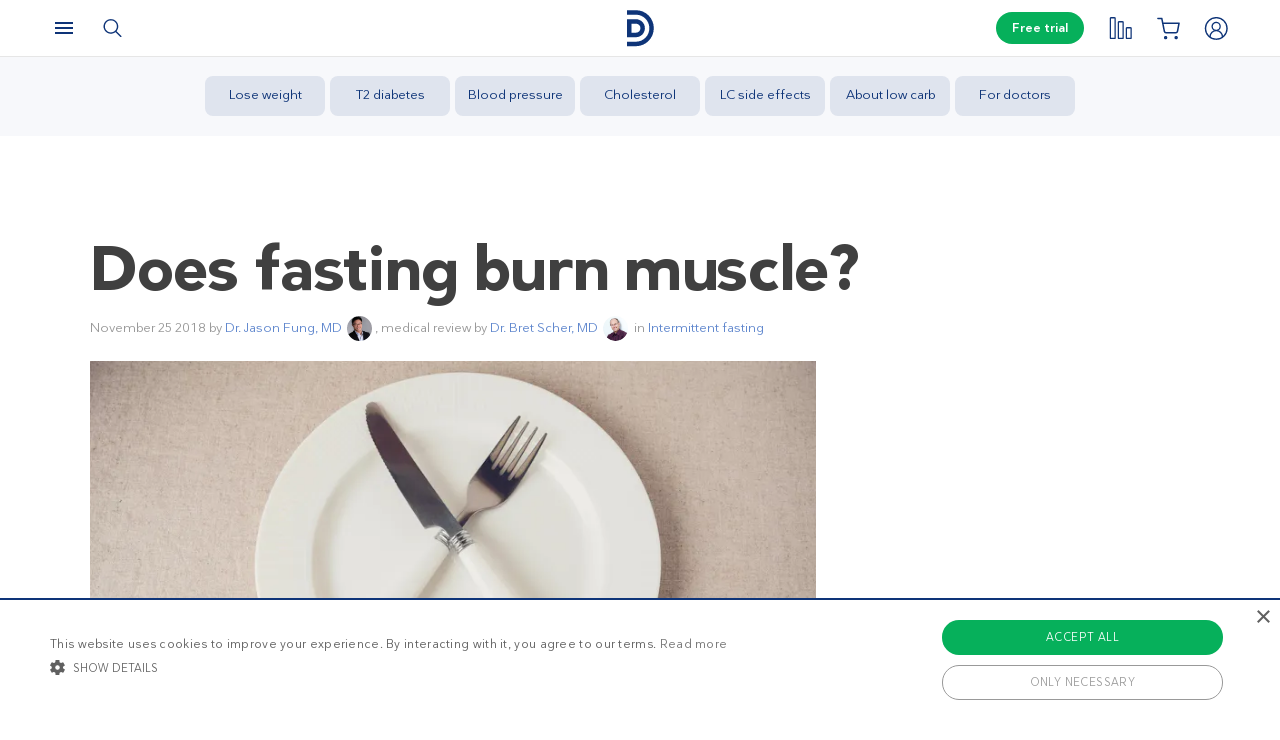

--- FILE ---
content_type: text/html; charset=UTF-8
request_url: https://www.dietdoctor.com/does-fasting-burn-muscle
body_size: 53027
content:
<!DOCTYPE html>
<html lang="en" prefix="og: http://ogp.me/ns# fb: http://ogp.me/ns/fb#" class="no-js"  data-country="us" data-language="en">
<head>
<meta charset="UTF-8" />
<title>Dr. Jason Fung: Does fasting burn muscle? — Diet Doctor</title>
<meta http-equiv="Content-Type" content="text/html; charset=UTF-8" />
<meta name="viewport" content="initial-scale=1.0" />
<meta name="description" content="Involuntary periodic starvation or its voluntary counterpart, fasting have been part of human nature since the beginning of time. Until relatively recently, food was not always available. To survive, early humans needed to store food energy as body fat to survive the hard times." />
<meta itemprop="datePublished" content="2018-11-25T13:14:13+01:00" />
<meta itemprop="dateModified" content="2021-08-25T00:31:15+02:00" />
<script type="application/ld+json">{"@context":"http:\/\/schema.org\/","@type":"NewsArticle","name":"Does fasting burn muscle?","datePublished":"2018-11-25T13:14:13+01:00","publisher":{"@context":"http:\/\/schema.org","@type":"Organization","@id":"#organization","name":"Diet Doctor","url":"https:\/\/www.dietdoctor.com","legalName":"Diet Doctor Sweden AB","vatID":"SE556777806201","numberOfEmployees":60,"address":"Vasagatan 40, 111 20 Stockholm, Sweden","founder":"Andreas Eenfeldt","foundingDate":"2007-12-23","knowsAbout":"Empowering people everywhere to dramatically improve their health","awards":"DI Gaselle","logo":"https:\/\/i.dietdoctor.com\/wp-content\/uploads\/2021\/06\/DD_logo_152x60.png","sameAs":["https:\/\/www.facebook.com\/thedietdoctor","https:\/\/www.instagram.com\/diet_doctor","https:\/\/twitter.com\/DietDoctor","https:\/\/www.pinterest.com\/thedietdoctor","https:\/\/www.youtube.com\/c\/DietDoctorVideo"]},"mainEntityOfPage":"https:\/\/www.dietdoctor.com\/does-fasting-burn-muscle","dateModified":"2021-08-25T00:31:15+02:00","image":[{"@type":"ImageObject","url":"https:\/\/i.dietdoctor.com\/wp-content\/uploads\/2018\/11\/Does-fasting-burn-muscle.jpg?auto=compress%2Cformat&w=200&h=200&fit=crop","width":200,"height":200},{"@type":"ImageObject","url":"https:\/\/i.dietdoctor.com\/wp-content\/uploads\/2018\/11\/Does-fasting-burn-muscle.jpg?auto=compress%2Cformat&w=800&h=800&fit=crop","width":800,"height":800},{"@type":"ImageObject","url":"https:\/\/i.dietdoctor.com\/wp-content\/uploads\/2018\/11\/Does-fasting-burn-muscle.jpg?auto=compress%2Cformat&w=6000&h=3375&fit=crop","width":6000,"height":3375},{"@type":"ImageObject","url":"https:\/\/i.dietdoctor.com\/wp-content\/uploads\/2018\/11\/Does-fasting-burn-muscle.jpg?auto=compress%2Cformat&w=800&h=450&fit=crop","width":800,"height":450}],"headline":"Does fasting burn muscle?","author":{"@type":"Person","name":"Dr. Jason Fung, MD","url":"https:\/\/www.dietdoctor.com\/authors\/dr-jason-fung-m-d","image":"https:\/\/i.dietdoctor.com\/wp-content\/uploads\/2015\/10\/jf-pres.jpg?auto=compress%2Cformat&w=1024&h=1002&fit=crop"}}</script><script type="application/ld+json">{"@context":"http:\/\/schema.org\/","@type":"MedicalWebPage","name":"Does fasting burn muscle?","datePublished":"2018-11-25T13:14:13+01:00","publisher":{"@context":"http:\/\/schema.org","@type":"Organization","@id":"#organization","name":"Diet Doctor","url":"https:\/\/www.dietdoctor.com","legalName":"Diet Doctor Sweden AB","vatID":"SE556777806201","numberOfEmployees":60,"address":"Vasagatan 40, 111 20 Stockholm, Sweden","founder":"Andreas Eenfeldt","foundingDate":"2007-12-23","knowsAbout":"Empowering people everywhere to dramatically improve their health","awards":"DI Gaselle","logo":"https:\/\/i.dietdoctor.com\/wp-content\/uploads\/2021\/06\/DD_logo_152x60.png","sameAs":["https:\/\/www.facebook.com\/thedietdoctor","https:\/\/www.instagram.com\/diet_doctor","https:\/\/twitter.com\/DietDoctor","https:\/\/www.pinterest.com\/thedietdoctor","https:\/\/www.youtube.com\/c\/DietDoctorVideo"]},"mainEntityOfPage":"https:\/\/www.dietdoctor.com\/does-fasting-burn-muscle","dateModified":"2021-08-25T00:31:15+02:00","image":[{"@type":"ImageObject","url":"https:\/\/i.dietdoctor.com\/wp-content\/uploads\/2018\/11\/Does-fasting-burn-muscle.jpg?auto=compress%2Cformat&w=200&h=200&fit=crop","width":200,"height":200},{"@type":"ImageObject","url":"https:\/\/i.dietdoctor.com\/wp-content\/uploads\/2018\/11\/Does-fasting-burn-muscle.jpg?auto=compress%2Cformat&w=800&h=800&fit=crop","width":800,"height":800},{"@type":"ImageObject","url":"https:\/\/i.dietdoctor.com\/wp-content\/uploads\/2018\/11\/Does-fasting-burn-muscle.jpg?auto=compress%2Cformat&w=6000&h=3375&fit=crop","width":6000,"height":3375},{"@type":"ImageObject","url":"https:\/\/i.dietdoctor.com\/wp-content\/uploads\/2018\/11\/Does-fasting-burn-muscle.jpg?auto=compress%2Cformat&w=800&h=450&fit=crop","width":800,"height":450}],"headline":"Does fasting burn muscle?","description":"Involuntary periodic starvation or its voluntary counterpart, fasting have been part of human nature since the beginning of time. Until relatively recently, food was not always available. To survive, early humans needed to store food energy as body fat to survive the hard times.","reviewedBy":[{"@type":"Person","name":"Dr. Bret Scher, MD","image":"https:\/\/i.dietdoctor.com\/wp-content\/uploads\/2018\/09\/bret-scher-2.jpg?auto=compress%2Cformat&w=657&h=657&fit=crop","url":"https:\/\/www.dietdoctor.com\/authors\/dr-bret-scher"}],"author":{"@type":"Person","name":"Dr. Jason Fung, MD","url":"https:\/\/www.dietdoctor.com\/authors\/dr-jason-fung-m-d","image":"https:\/\/i.dietdoctor.com\/wp-content\/uploads\/2015\/10\/jf-pres.jpg?auto=compress%2Cformat&w=1024&h=1002&fit=crop"},"specialty":"DietNutrition","lastReviewed":"2021-08-24"}</script><link rel="pingback" href="https://www.dietdoctor.com/xmlrpc.php" />
<meta name='robots' content='max-image-preview:large' />

<script data-cfasync="false" data-pagespeed-no-defer type="text/javascript">//<![CDATA[
			var dataLayer = dataLayer || [];
		//]]>
</script>
<!-- Start Google Tag Manager  -->
		<script data-cfasync="false" data-pagespeed-no-defer type="text/javascript">//<![CDATA[
//]]>
</script>
			<script data-cfasync="false">//<![CDATA[
			(function(w,d,s,l,i){w[l]=w[l]||[];w[l].push({'gtm.start':
			new Date().getTime(),event:'gtm.js'});var f=d.getElementsByTagName(s)[0],
			j=d.createElement(s),dl=l!='dataLayer'?'&l='+l:'';j.async=true;j.src=
			'//www.googletagmanager.com/gtm.'+'js?id='+i+dl+'';f.parentNode.insertBefore(j,f);
			})(window,document,'script','dataLayer','GTM-WFRPMZS');//]]>
			</script>
<!-- End Google Tag Manager  --><link rel='dns-prefetch' href='//www.dietdoctor.com' />
<link rel="canonical" href="https://www.dietdoctor.com/does-fasting-burn-muscle" /><link rel="alternate" type="application/rss+xml" title="Diet Doctor &raquo; Does fasting burn muscle? Comments Feed" href="https://www.dietdoctor.com/does-fasting-burn-muscle/feed" />
<script type='application/ld+json'>{"@context":"http:\/\/schema.org","@type":"WebSite","@id":"#website","url":"https:\/\/www.dietdoctor.com\/","name":"Diet Doctor","potentialAction":{"@type":"SearchAction","target":"https:\/\/www.dietdoctor.com\/?s={search_term_string}","query-input":"required name=search_term_string"}}</script>
<script type='application/ld+json'>{"@context":"http:\/\/schema.org","@type":"Organization","@id":"#organization","name":"Diet Doctor","url":"https:\/\/www.dietdoctor.com","legalName":"Diet Doctor Sweden AB","vatID":"SE556777806201","numberOfEmployees":60,"address":"Vasagatan 40, 111 20 Stockholm, Sweden","founder":"Andreas Eenfeldt","foundingDate":"2007-12-23","knowsAbout":"Empowering people everywhere to dramatically improve their health","awards":"DI Gaselle","logo":"https:\/\/i.dietdoctor.com\/wp-content\/uploads\/2021\/06\/DD_logo_152x60.png","sameAs":["https:\/\/www.facebook.com\/thedietdoctor","https:\/\/www.instagram.com\/diet_doctor","https:\/\/twitter.com\/DietDoctor","https:\/\/www.pinterest.com\/thedietdoctor","https:\/\/www.youtube.com\/c\/DietDoctorVideo"]}</script>
<link rel='stylesheet' id='ckdc-main-css-css' href='/wp-content/themes/ckdc/dist/css/main.min.css?ver=1747984601' type='text/css' media='all' />
<link rel='stylesheet' id='ckdc-preview-item-css-css' href='/wp-content/themes/ckdc/dist/css/preview-item.min.css?ver=1747984601' type='text/css' media='all' />
<link rel='stylesheet' id='ckdc-ratings-css-css' href='/wp-content/themes/ckdc/dist/css/ratings.min.css?ver=1747984601' type='text/css' media='all' />
<link rel='stylesheet' id='ckdc-print-css-css' href='/wp-content/themes/ckdc/dist/css/print.min.css?ver=1747984601' type='text/css' media='all' />
<link rel='stylesheet' id='ckdc-font-awesome-css-css' href='/wp-content/themes/ckdc/dist/css/font-awesome.min.css?ver=1747984601' type='text/css' media='all' />
<link rel='stylesheet' id='external-nav-css' href='/navigation/index.css?ver=1.162.3' type='text/css' media='all' />
<link rel='stylesheet' id='classic-theme-styles-css' href='/wp-includes/css/classic-themes.min.css?ver=6.2.2' type='text/css' media='all' />
<style id='global-styles-inline-css' type='text/css'>
body{--wp--preset--color--black: #404040;--wp--preset--color--cyan-bluish-gray: #abb8c3;--wp--preset--color--white: #ffffff;--wp--preset--color--pale-pink: #f78da7;--wp--preset--color--vivid-red: #cf2e2e;--wp--preset--color--luminous-vivid-orange: #ff6900;--wp--preset--color--luminous-vivid-amber: #fcb900;--wp--preset--color--light-green-cyan: #7bdcb5;--wp--preset--color--vivid-green-cyan: #00d084;--wp--preset--color--pale-cyan-blue: #8ed1fc;--wp--preset--color--vivid-cyan-blue: #0693e3;--wp--preset--color--vivid-purple: #9b51e0;--wp--preset--color--blue: #0e3478;--wp--preset--color--blue-tint: #6f86af;--wp--preset--color--blue-faint: #6e86ae;--wp--preset--color--blue-light: #d0d7e3;--wp--preset--color--blue-superlight: #f7f8fb;--wp--preset--color--green: #06b05b;--wp--preset--color--green-tint: #38c07c;--wp--preset--color--green-matte: #76c69a;--wp--preset--color--green-light: #f6fdea;--wp--preset--color--grey: #c0c0c0;--wp--preset--color--mid-grey: #979797;--wp--preset--color--mid-dark-grey: #606060;--wp--preset--color--mid-darker-grey: #4A4A4A;--wp--preset--color--dark-grey: #2a2a2a;--wp--preset--color--light-grey: #f2f2f2;--wp--preset--color--lighter-grey: #f9f9f9;--wp--preset--color--yellow: #fdd943;--wp--preset--color--red: #e9530e;--wp--preset--color--red-faint: #f05c5c;--wp--preset--color--gold: #E1C058;--wp--preset--color--gold-light: #EED27C;--wp--preset--color--pink: #e73568;--wp--preset--color--pink-dark: #c6335d;--wp--preset--color--pink-faint: #f086a4;--wp--preset--color--pink-matte: #FFEBF1;--wp--preset--color--pink-light: #fcf5f7;--wp--preset--color--slime-green: #c4f44f;--wp--preset--color--nile-blue: #163c4e;--wp--preset--color--grey-teal: #739daa;--wp--preset--color--light-beige: #F3F2EF;--wp--preset--gradient--vivid-cyan-blue-to-vivid-purple: linear-gradient(135deg,rgba(6,147,227,1) 0%,rgb(155,81,224) 100%);--wp--preset--gradient--light-green-cyan-to-vivid-green-cyan: linear-gradient(135deg,rgb(122,220,180) 0%,rgb(0,208,130) 100%);--wp--preset--gradient--luminous-vivid-amber-to-luminous-vivid-orange: linear-gradient(135deg,rgba(252,185,0,1) 0%,rgba(255,105,0,1) 100%);--wp--preset--gradient--luminous-vivid-orange-to-vivid-red: linear-gradient(135deg,rgba(255,105,0,1) 0%,rgb(207,46,46) 100%);--wp--preset--gradient--very-light-gray-to-cyan-bluish-gray: linear-gradient(135deg,rgb(238,238,238) 0%,rgb(169,184,195) 100%);--wp--preset--gradient--cool-to-warm-spectrum: linear-gradient(135deg,rgb(74,234,220) 0%,rgb(151,120,209) 20%,rgb(207,42,186) 40%,rgb(238,44,130) 60%,rgb(251,105,98) 80%,rgb(254,248,76) 100%);--wp--preset--gradient--blush-light-purple: linear-gradient(135deg,rgb(255,206,236) 0%,rgb(152,150,240) 100%);--wp--preset--gradient--blush-bordeaux: linear-gradient(135deg,rgb(254,205,165) 0%,rgb(254,45,45) 50%,rgb(107,0,62) 100%);--wp--preset--gradient--luminous-dusk: linear-gradient(135deg,rgb(255,203,112) 0%,rgb(199,81,192) 50%,rgb(65,88,208) 100%);--wp--preset--gradient--pale-ocean: linear-gradient(135deg,rgb(255,245,203) 0%,rgb(182,227,212) 50%,rgb(51,167,181) 100%);--wp--preset--gradient--electric-grass: linear-gradient(135deg,rgb(202,248,128) 0%,rgb(113,206,126) 100%);--wp--preset--gradient--midnight: linear-gradient(135deg,rgb(2,3,129) 0%,rgb(40,116,252) 100%);--wp--preset--duotone--dark-grayscale: url('#wp-duotone-dark-grayscale');--wp--preset--duotone--grayscale: url('#wp-duotone-grayscale');--wp--preset--duotone--purple-yellow: url('#wp-duotone-purple-yellow');--wp--preset--duotone--blue-red: url('#wp-duotone-blue-red');--wp--preset--duotone--midnight: url('#wp-duotone-midnight');--wp--preset--duotone--magenta-yellow: url('#wp-duotone-magenta-yellow');--wp--preset--duotone--purple-green: url('#wp-duotone-purple-green');--wp--preset--duotone--blue-orange: url('#wp-duotone-blue-orange');--wp--preset--font-size--small: 13px;--wp--preset--font-size--medium: 20px;--wp--preset--font-size--large: 36px;--wp--preset--font-size--x-large: 42px;--wp--preset--spacing--20: 0.44rem;--wp--preset--spacing--30: 0.67rem;--wp--preset--spacing--40: 1rem;--wp--preset--spacing--50: 1.5rem;--wp--preset--spacing--60: 2.25rem;--wp--preset--spacing--70: 3.38rem;--wp--preset--spacing--80: 5.06rem;--wp--preset--shadow--natural: 6px 6px 9px rgba(0, 0, 0, 0.2);--wp--preset--shadow--deep: 12px 12px 50px rgba(0, 0, 0, 0.4);--wp--preset--shadow--sharp: 6px 6px 0px rgba(0, 0, 0, 0.2);--wp--preset--shadow--outlined: 6px 6px 0px -3px rgba(255, 255, 255, 1), 6px 6px rgba(0, 0, 0, 1);--wp--preset--shadow--crisp: 6px 6px 0px rgba(0, 0, 0, 1);}:where(.is-layout-flex){gap: 0.5em;}body .is-layout-flow > .alignleft{float: left;margin-inline-start: 0;margin-inline-end: 2em;}body .is-layout-flow > .alignright{float: right;margin-inline-start: 2em;margin-inline-end: 0;}body .is-layout-flow > .aligncenter{margin-left: auto !important;margin-right: auto !important;}body .is-layout-constrained > .alignleft{float: left;margin-inline-start: 0;margin-inline-end: 2em;}body .is-layout-constrained > .alignright{float: right;margin-inline-start: 2em;margin-inline-end: 0;}body .is-layout-constrained > .aligncenter{margin-left: auto !important;margin-right: auto !important;}body .is-layout-constrained > :where(:not(.alignleft):not(.alignright):not(.alignfull)){max-width: var(--wp--style--global--content-size);margin-left: auto !important;margin-right: auto !important;}body .is-layout-constrained > .alignwide{max-width: var(--wp--style--global--wide-size);}body .is-layout-flex{display: flex;}body .is-layout-flex{flex-wrap: wrap;align-items: center;}body .is-layout-flex > *{margin: 0;}:where(.wp-block-columns.is-layout-flex){gap: 2em;}.has-black-color{color: var(--wp--preset--color--black) !important;}.has-cyan-bluish-gray-color{color: var(--wp--preset--color--cyan-bluish-gray) !important;}.has-white-color{color: var(--wp--preset--color--white) !important;}.has-pale-pink-color{color: var(--wp--preset--color--pale-pink) !important;}.has-vivid-red-color{color: var(--wp--preset--color--vivid-red) !important;}.has-luminous-vivid-orange-color{color: var(--wp--preset--color--luminous-vivid-orange) !important;}.has-luminous-vivid-amber-color{color: var(--wp--preset--color--luminous-vivid-amber) !important;}.has-light-green-cyan-color{color: var(--wp--preset--color--light-green-cyan) !important;}.has-vivid-green-cyan-color{color: var(--wp--preset--color--vivid-green-cyan) !important;}.has-pale-cyan-blue-color{color: var(--wp--preset--color--pale-cyan-blue) !important;}.has-vivid-cyan-blue-color{color: var(--wp--preset--color--vivid-cyan-blue) !important;}.has-vivid-purple-color{color: var(--wp--preset--color--vivid-purple) !important;}.has-black-background-color{background-color: var(--wp--preset--color--black) !important;}.has-cyan-bluish-gray-background-color{background-color: var(--wp--preset--color--cyan-bluish-gray) !important;}.has-white-background-color{background-color: var(--wp--preset--color--white) !important;}.has-pale-pink-background-color{background-color: var(--wp--preset--color--pale-pink) !important;}.has-vivid-red-background-color{background-color: var(--wp--preset--color--vivid-red) !important;}.has-luminous-vivid-orange-background-color{background-color: var(--wp--preset--color--luminous-vivid-orange) !important;}.has-luminous-vivid-amber-background-color{background-color: var(--wp--preset--color--luminous-vivid-amber) !important;}.has-light-green-cyan-background-color{background-color: var(--wp--preset--color--light-green-cyan) !important;}.has-vivid-green-cyan-background-color{background-color: var(--wp--preset--color--vivid-green-cyan) !important;}.has-pale-cyan-blue-background-color{background-color: var(--wp--preset--color--pale-cyan-blue) !important;}.has-vivid-cyan-blue-background-color{background-color: var(--wp--preset--color--vivid-cyan-blue) !important;}.has-vivid-purple-background-color{background-color: var(--wp--preset--color--vivid-purple) !important;}.has-black-border-color{border-color: var(--wp--preset--color--black) !important;}.has-cyan-bluish-gray-border-color{border-color: var(--wp--preset--color--cyan-bluish-gray) !important;}.has-white-border-color{border-color: var(--wp--preset--color--white) !important;}.has-pale-pink-border-color{border-color: var(--wp--preset--color--pale-pink) !important;}.has-vivid-red-border-color{border-color: var(--wp--preset--color--vivid-red) !important;}.has-luminous-vivid-orange-border-color{border-color: var(--wp--preset--color--luminous-vivid-orange) !important;}.has-luminous-vivid-amber-border-color{border-color: var(--wp--preset--color--luminous-vivid-amber) !important;}.has-light-green-cyan-border-color{border-color: var(--wp--preset--color--light-green-cyan) !important;}.has-vivid-green-cyan-border-color{border-color: var(--wp--preset--color--vivid-green-cyan) !important;}.has-pale-cyan-blue-border-color{border-color: var(--wp--preset--color--pale-cyan-blue) !important;}.has-vivid-cyan-blue-border-color{border-color: var(--wp--preset--color--vivid-cyan-blue) !important;}.has-vivid-purple-border-color{border-color: var(--wp--preset--color--vivid-purple) !important;}.has-vivid-cyan-blue-to-vivid-purple-gradient-background{background: var(--wp--preset--gradient--vivid-cyan-blue-to-vivid-purple) !important;}.has-light-green-cyan-to-vivid-green-cyan-gradient-background{background: var(--wp--preset--gradient--light-green-cyan-to-vivid-green-cyan) !important;}.has-luminous-vivid-amber-to-luminous-vivid-orange-gradient-background{background: var(--wp--preset--gradient--luminous-vivid-amber-to-luminous-vivid-orange) !important;}.has-luminous-vivid-orange-to-vivid-red-gradient-background{background: var(--wp--preset--gradient--luminous-vivid-orange-to-vivid-red) !important;}.has-very-light-gray-to-cyan-bluish-gray-gradient-background{background: var(--wp--preset--gradient--very-light-gray-to-cyan-bluish-gray) !important;}.has-cool-to-warm-spectrum-gradient-background{background: var(--wp--preset--gradient--cool-to-warm-spectrum) !important;}.has-blush-light-purple-gradient-background{background: var(--wp--preset--gradient--blush-light-purple) !important;}.has-blush-bordeaux-gradient-background{background: var(--wp--preset--gradient--blush-bordeaux) !important;}.has-luminous-dusk-gradient-background{background: var(--wp--preset--gradient--luminous-dusk) !important;}.has-pale-ocean-gradient-background{background: var(--wp--preset--gradient--pale-ocean) !important;}.has-electric-grass-gradient-background{background: var(--wp--preset--gradient--electric-grass) !important;}.has-midnight-gradient-background{background: var(--wp--preset--gradient--midnight) !important;}.has-small-font-size{font-size: var(--wp--preset--font-size--small) !important;}.has-medium-font-size{font-size: var(--wp--preset--font-size--medium) !important;}.has-large-font-size{font-size: var(--wp--preset--font-size--large) !important;}.has-x-large-font-size{font-size: var(--wp--preset--font-size--x-large) !important;}
.wp-block-navigation a:where(:not(.wp-element-button)){color: inherit;}
:where(.wp-block-columns.is-layout-flex){gap: 2em;}
.wp-block-pullquote{font-size: 1.5em;line-height: 1.6;}
</style>
<link rel='stylesheet' id='ckdc-shopping-list-header-style-css' href='/wp-content/themes/ckdc/dist/css/shopping-list-header.min.css?ver=1747984601' type='text/css' media='all' />
<script type='text/javascript'>
/* <![CDATA[ */
var ckdc = {"s":{"login_empty_email":"You must enter an email.","login_empty_password":"You must enter a password.","servings":"servings","search_title":"You searched for %s - Diet Doctor","empty_search_title":"What are you looking for? - Diet Doctor","popup_logo":"https:\/\/www.dietdoctor.com\/wp-content\/themes\/ckdc\/images\/ddplus-white-gold.svg","popup_logo_alt":"Diet Doctor","popup_btn_title":"Start free trial","popup_btn_class":"dd-member-signup"},"carouselZoomedSizes":"(min-width:1500px) 752px, (min-width: 1200px) 48vw, (min-width: 900px) 44vw, (min-width: 600px) 67vw, 72vw","carouselZoomedSizesVt":"(min-width:1300px) 358px, (min-width: 1200px) 27vw, (min-width: 900px) 36vw, (min-width: 600px) 55vw, 59vw","ajaxurl":"https:\/\/www.dietdoctor.com\/wp-admin\/admin-ajax.php","fullSizeBreakpoint":"769","environment":"PRODUCTION","imageDir":"https:\/\/www.dietdoctor.com\/wp-content\/themes\/ckdc\/images\/","featureFlags":{"favoritesApi":true},"DDAPI":"https:\/\/ddapi.prod.dietdoctor.com","NAME_PLACEHOLDER":"NamePlaceHolder","SITE_LANGUAGE":"en"};
var auth = {"s":{"incorrectLoginMessage":"Incorrect email address or password.","generalErrorMessage":"We are sorry but an error occurred, please try again!","isConflictMessage":"An account is already registered with your email address. Please login.","isInvalidPass":"The password is too short.","continue":"Continue","logOut":"Log out"}};
/* ]]> */
</script>
<script type="text/javascript">document.documentElement.classList.add("js"),document.documentElement.classList.remove("no-js"),"ontouchstart"in document.documentElement?document.documentElement.classList.add("touch"):document.documentElement.classList.add("no-touch"),ckdc.getWindowOrientation=function(){return document.body&&null!=document.body.className.match(/\bforce-horizontal\b/)||window.innerWidth>window.innerHeight?"horizontal":"vertical"},ckdc.orientation=ckdc.getWindowOrientation(),ckdc.ready=function(e){ckdc.require(["setup"],e)},ckdc.require=function(e,t,n){if("object"==typeof e&&"function"==typeof t){if(void 0===n)n=1;else if(n>300)return void console.log("Required JS modules missing, giving up!");if(void 0!==window.jQuery&&void 0!==window.Cookies){var o=!1;jQuery.each(e,(function(e,t){return void 0!==ckdc[t]||(void 0!==window[t]&&"string"==typeof t&&t.length>=1&&t.charAt(0)==t.charAt(0).toUpperCase()||(o=!0,!1))})),o?window.setTimeout(i,100):jQuery(document).ready(t)}else window.setTimeout(i,100)}function i(){ckdc.require(e,t,n+1)}},/iPad|iPhone/.test(navigator.userAgent)&&!window.MSStream||document.documentElement.classList.add("not-ios");
//# sourceMappingURL=head.min.js.map
</script><script type='text/javascript' src='https://www.dietdoctor.com/wp-content/themes/ckdc/dist/js/b61a9316295a3a092c7d869413779980.min.js?ver=1747984601' id='cookie-consent-js'></script>
<script type='text/javascript' src='https://www.dietdoctor.com/wp-content/themes/ckdc/dist/js/events.min.js?ver=1747984601' id='ckdc-events-js'></script>
<link rel='shortlink' href='https://www.dietdoctor.com/?p=3081206' />
<!-- Start favicons & manifest --><link rel="icon" type="image/png" href="/favicon-16x16.png" sizes="16x16"><link rel="icon" type="image/png" href="/favicon-32x32.png" sizes="32x32"><link rel="icon" type="image/png" href="/favicon-96x96.png" sizes="96x96"><link rel="icon" type="image/png" href="/android-icon-144x144.png" sizes="144x144"><link rel="icon" type="image/png" href="/android-icon-192x192.png" sizes="192x192"><link rel="manifest" href="/manifest.json"><meta name="msapplication-TileColor" content="#2b5797"><meta name="msapplication-TileImage" content="/ms-icon-144x144.png"><meta name="theme-color" content="#ffffff"><!-- / End favicons & manifest --><!-- Start preconnect links --><link rel="preconnect" href="https://i.dietdoctor.com"><link rel="preconnect" href="https://dietdoctor-elements.netlify.app"><!-- / End preconnect links  --><!-- Start prefetch links --><link rel="dns-prefetch" href="https://i.dietdoctor.com"><link rel="dns-prefetch" href="https://www.googletagmanager.com"><link rel="dns-prefetch" href="https://www.google-analytics.com"><link rel="dns-prefetch" href="https://www.googleadservices.com"><link rel="dns-prefetch" href="https://bat.bing.com"><!-- / End preconnect links  --><!-- Start preload fonts --><link rel="preload" href="/fonts/DDSansTempo-Regular.woff2" as="font" type="font/woff2" crossOrigin="anonymous"><link rel="preload" href="/fonts/DDSansTempo-Medium.woff2" as="font" type="font/woff2" crossOrigin="anonymous"><link rel="preload" href="/fonts/DDSansTempo-Bold.woff2" as="font" type="font/woff2" crossOrigin="anonymous"><link rel="preload" href="/fonts/DDSansTempo-Italic.woff2" as="font" type="font/woff2" crossOrigin="anonymous"><link rel="preload" href="/fonts/fontawesome-webfont.woff2" as="font" type="font/woff2" crossOrigin="anonymous"><!-- / End preload fonts --><!-- Start preload scripts --><link rel="preload" href="https://www.googletagmanager.com/gtag/js?id=GTM-WFRPMZS" as="script"><!-- End preload scripts -->
<!-- START - Open Graph and Twitter Card Tags 3.3.0 -->
 <!-- Facebook Open Graph -->
  <meta property="og:locale" content="en_US"/>
  <meta property="og:site_name" content="Diet Doctor"/>
  <meta property="og:title" content="Dr. Jason Fung: Does fasting burn muscle? — Diet Doctor"/>
  <meta property="og:url" content="https://www.dietdoctor.com/does-fasting-burn-muscle"/>
  <meta property="og:type" content="article"/>
  <meta property="og:description" content="Involuntary periodic starvation or its voluntary counterpart, fasting have been part of human nature since the beginning of time. Until relatively recently, food was not always available. To survive, early humans needed to store food energy as body fat to survive the hard times."/>
  <meta property="og:image" content="https://www.dietdoctor.com/wp-content/uploads/2018/11/Does-fasting-burn-muscle.jpg"/>
  <meta property="og:image:url" content="https://www.dietdoctor.com/wp-content/uploads/2018/11/Does-fasting-burn-muscle.jpg"/>
  <meta property="og:image:secure_url" content="https://www.dietdoctor.com/wp-content/uploads/2018/11/Does-fasting-burn-muscle.jpg"/>
  <meta property="article:published_time" content="2018-11-25T13:14:13+01:00"/>
  <meta property="article:modified_time" content="2021-08-25T00:31:15+02:00" />
  <meta property="og:updated_time" content="2021-08-25T00:31:15+02:00" />
  <meta property="article:section" content="Intermittent fasting"/>
 <!-- Google+ / Schema.org -->
  <meta itemprop="name" content="Dr. Jason Fung: Does fasting burn muscle? — Diet Doctor"/>
  <meta itemprop="headline" content="Dr. Jason Fung: Does fasting burn muscle? — Diet Doctor"/>
  <meta itemprop="description" content="Involuntary periodic starvation or its voluntary counterpart, fasting have been part of human nature since the beginning of time. Until relatively recently, food was not always available. To survive, early humans needed to store food energy as body fat to survive the hard times."/>
  <meta itemprop="image" content="https://www.dietdoctor.com/wp-content/uploads/2018/11/Does-fasting-burn-muscle.jpg"/>
  <meta itemprop="datePublished" content="2018-11-25"/>
  <meta itemprop="dateModified" content="2021-08-25T00:31:15+02:00" />
  <meta itemprop="author" content="Frida Hofmann"/>
  <!--<meta itemprop="publisher" content="Diet Doctor"/>--> <!-- To solve: The attribute publisher.itemtype has an invalid value -->
 <!-- Twitter Cards -->
  <meta name="twitter:title" content="Dr. Jason Fung: Does fasting burn muscle? — Diet Doctor"/>
  <meta name="twitter:url" content="https://www.dietdoctor.com/does-fasting-burn-muscle"/>
  <meta name="twitter:description" content="Involuntary periodic starvation or its voluntary counterpart, fasting have been part of human nature since the beginning of time. Until relatively recently, food was not always available. To survive, early humans needed to store food energy as body fat to survive the hard times."/>
  <meta name="twitter:image" content="https://www.dietdoctor.com/wp-content/uploads/2018/11/Does-fasting-burn-muscle.jpg"/>
  <meta name="twitter:card" content="summary_large_image"/>
 <!-- SEO -->
 <!-- Misc. tags -->
 <!-- is_singular -->
<!-- END - Open Graph and Twitter Card Tags 3.3.0 -->
	
</head>
<body class="post-template-default single single-post postid-3081206 single-format-standard has-postmenu new-nav">
<svg xmlns="http://www.w3.org/2000/svg" viewBox="0 0 0 0" width="0" height="0" focusable="false" role="none" style="visibility: hidden; position: absolute; left: -9999px; overflow: hidden;" ><defs><filter id="wp-duotone-dark-grayscale"><feColorMatrix color-interpolation-filters="sRGB" type="matrix" values=" .299 .587 .114 0 0 .299 .587 .114 0 0 .299 .587 .114 0 0 .299 .587 .114 0 0 " /><feComponentTransfer color-interpolation-filters="sRGB" ><feFuncR type="table" tableValues="0 0.49803921568627" /><feFuncG type="table" tableValues="0 0.49803921568627" /><feFuncB type="table" tableValues="0 0.49803921568627" /><feFuncA type="table" tableValues="1 1" /></feComponentTransfer><feComposite in2="SourceGraphic" operator="in" /></filter></defs></svg><svg xmlns="http://www.w3.org/2000/svg" viewBox="0 0 0 0" width="0" height="0" focusable="false" role="none" style="visibility: hidden; position: absolute; left: -9999px; overflow: hidden;" ><defs><filter id="wp-duotone-grayscale"><feColorMatrix color-interpolation-filters="sRGB" type="matrix" values=" .299 .587 .114 0 0 .299 .587 .114 0 0 .299 .587 .114 0 0 .299 .587 .114 0 0 " /><feComponentTransfer color-interpolation-filters="sRGB" ><feFuncR type="table" tableValues="0 1" /><feFuncG type="table" tableValues="0 1" /><feFuncB type="table" tableValues="0 1" /><feFuncA type="table" tableValues="1 1" /></feComponentTransfer><feComposite in2="SourceGraphic" operator="in" /></filter></defs></svg><svg xmlns="http://www.w3.org/2000/svg" viewBox="0 0 0 0" width="0" height="0" focusable="false" role="none" style="visibility: hidden; position: absolute; left: -9999px; overflow: hidden;" ><defs><filter id="wp-duotone-purple-yellow"><feColorMatrix color-interpolation-filters="sRGB" type="matrix" values=" .299 .587 .114 0 0 .299 .587 .114 0 0 .299 .587 .114 0 0 .299 .587 .114 0 0 " /><feComponentTransfer color-interpolation-filters="sRGB" ><feFuncR type="table" tableValues="0.54901960784314 0.98823529411765" /><feFuncG type="table" tableValues="0 1" /><feFuncB type="table" tableValues="0.71764705882353 0.25490196078431" /><feFuncA type="table" tableValues="1 1" /></feComponentTransfer><feComposite in2="SourceGraphic" operator="in" /></filter></defs></svg><svg xmlns="http://www.w3.org/2000/svg" viewBox="0 0 0 0" width="0" height="0" focusable="false" role="none" style="visibility: hidden; position: absolute; left: -9999px; overflow: hidden;" ><defs><filter id="wp-duotone-blue-red"><feColorMatrix color-interpolation-filters="sRGB" type="matrix" values=" .299 .587 .114 0 0 .299 .587 .114 0 0 .299 .587 .114 0 0 .299 .587 .114 0 0 " /><feComponentTransfer color-interpolation-filters="sRGB" ><feFuncR type="table" tableValues="0 1" /><feFuncG type="table" tableValues="0 0.27843137254902" /><feFuncB type="table" tableValues="0.5921568627451 0.27843137254902" /><feFuncA type="table" tableValues="1 1" /></feComponentTransfer><feComposite in2="SourceGraphic" operator="in" /></filter></defs></svg><svg xmlns="http://www.w3.org/2000/svg" viewBox="0 0 0 0" width="0" height="0" focusable="false" role="none" style="visibility: hidden; position: absolute; left: -9999px; overflow: hidden;" ><defs><filter id="wp-duotone-midnight"><feColorMatrix color-interpolation-filters="sRGB" type="matrix" values=" .299 .587 .114 0 0 .299 .587 .114 0 0 .299 .587 .114 0 0 .299 .587 .114 0 0 " /><feComponentTransfer color-interpolation-filters="sRGB" ><feFuncR type="table" tableValues="0 0" /><feFuncG type="table" tableValues="0 0.64705882352941" /><feFuncB type="table" tableValues="0 1" /><feFuncA type="table" tableValues="1 1" /></feComponentTransfer><feComposite in2="SourceGraphic" operator="in" /></filter></defs></svg><svg xmlns="http://www.w3.org/2000/svg" viewBox="0 0 0 0" width="0" height="0" focusable="false" role="none" style="visibility: hidden; position: absolute; left: -9999px; overflow: hidden;" ><defs><filter id="wp-duotone-magenta-yellow"><feColorMatrix color-interpolation-filters="sRGB" type="matrix" values=" .299 .587 .114 0 0 .299 .587 .114 0 0 .299 .587 .114 0 0 .299 .587 .114 0 0 " /><feComponentTransfer color-interpolation-filters="sRGB" ><feFuncR type="table" tableValues="0.78039215686275 1" /><feFuncG type="table" tableValues="0 0.94901960784314" /><feFuncB type="table" tableValues="0.35294117647059 0.47058823529412" /><feFuncA type="table" tableValues="1 1" /></feComponentTransfer><feComposite in2="SourceGraphic" operator="in" /></filter></defs></svg><svg xmlns="http://www.w3.org/2000/svg" viewBox="0 0 0 0" width="0" height="0" focusable="false" role="none" style="visibility: hidden; position: absolute; left: -9999px; overflow: hidden;" ><defs><filter id="wp-duotone-purple-green"><feColorMatrix color-interpolation-filters="sRGB" type="matrix" values=" .299 .587 .114 0 0 .299 .587 .114 0 0 .299 .587 .114 0 0 .299 .587 .114 0 0 " /><feComponentTransfer color-interpolation-filters="sRGB" ><feFuncR type="table" tableValues="0.65098039215686 0.40392156862745" /><feFuncG type="table" tableValues="0 1" /><feFuncB type="table" tableValues="0.44705882352941 0.4" /><feFuncA type="table" tableValues="1 1" /></feComponentTransfer><feComposite in2="SourceGraphic" operator="in" /></filter></defs></svg><svg xmlns="http://www.w3.org/2000/svg" viewBox="0 0 0 0" width="0" height="0" focusable="false" role="none" style="visibility: hidden; position: absolute; left: -9999px; overflow: hidden;" ><defs><filter id="wp-duotone-blue-orange"><feColorMatrix color-interpolation-filters="sRGB" type="matrix" values=" .299 .587 .114 0 0 .299 .587 .114 0 0 .299 .587 .114 0 0 .299 .587 .114 0 0 " /><feComponentTransfer color-interpolation-filters="sRGB" ><feFuncR type="table" tableValues="0.098039215686275 1" /><feFuncG type="table" tableValues="0 0.66274509803922" /><feFuncB type="table" tableValues="0.84705882352941 0.41960784313725" /><feFuncA type="table" tableValues="1 1" /></feComponentTransfer><feComposite in2="SourceGraphic" operator="in" /></filter></defs></svg><!-- Google Tag Manager (noscript) --><noscript><iframe src="https://www.googletagmanager.com/ns.html?id=GTM-WFRPMZS" height="0" width="0" style="display:none;visibility:hidden"></iframe></noscript><!-- End Google Tag Manager (noscript) -->

<header id="header-new"><div data-lang="en" class="elements elements--navbar elm-h-14 elm-text-gray-900 elm-text-base" data-testid="elements--navbar"><div data-testid="elements--navbar--container" class="print:elm-hidden elm-subpixel-antialiased elm-border-dd-gray-300 elm-border-0 elm-border-b elm-border-solid elm-font-sans elm-fixed elm-z-1001 elm-top-0 elm-left-0 elm-w-full elm-bg-white" style="height: 57px;"><div data-visible="false" data-testid="elements--menu--black-layer" class="elm-bg-opacity-0 elm-fixed elm-z-10 elm-top-0 elm-left-0 elm-bottom-0 elm-right-0 elm-h-screen elm-w-full elm-bg-black elm-transition-all elm-duration-700 elm-pointer-events-none elm-bg-opacity-0"></div><header aria-label="Header" class="elm-absolute elm-z-20 elm-p-2 elm-bg-white elm-w-full md:elm-max-w-screen-xl elm-select-none md:elm-px-0 md:elm-left-0 md:elm-right-0 md:elm-mx-auto" style="right: 0px;"><div class="elm-flex elm-w-full"><div class="elm-flex elm-justify-center elm-items-center elm-w-10 elm-h-10 elm-mx-1"><button tabindex="0" data-track-label="btn:menu:open" class="focus:elm-outline-none elm-p-0 elm-border-0 elm-bg-transparent elm-w-10 elm-h-10 elm-rounded-full elm-overflow-hidden lg:hover:elm-bg-dd-blue-100 elm-pointer-events-auto elm-cursor-pointer" title="Menu" aria-label="Menu"><span class="elm-w-10 elm-h-10 elm-flex elm-justify-center elm-items-center elm-transition elm-pointer-events-none"><svg xmlns="http://www.w3.org/2000/svg" height="24px" viewBox="0 0 24 24" width="24px" class="elm-block elm-fill-current elm-text-dd-blue-900"><path d="M0 0h24v24H0z" fill="none"></path><path d="M3 18h18v-2H3v2zm0-5h18v-2H3v2zm0-7v2h18V6H3z"></path></svg></span></button></div><div class="elm-flex elm-justify-center elm-items-center elm-w-10 elm-h-10 elm-mx-1"><button tabindex="0" data-state="close" data-track-label="btn:search:open" class="focus:elm-outline-none elm-p-0 elm-border-0 elm-pointer-events-auto elm-bg-transparent elm-w-10 elm-h-10 elm-rounded-full elm-overflow-hidden elm-cursor-pointer elm-transition lg:hover:elm-bg-dd-blue-100" title="Search" aria-label="Search"><span class="elm-w-10 elm-h-10 elm-flex elm-justify-center elm-items-center elm-transition elm-pointer-events-none"><svg class="elm-block" width="24" height="24" viewBox="0 0 24 24" fill="none" xmlns="http://www.w3.org/2000/svg"><path d="M21.2897 19.9072L16.5246 15.1462C17.6138 13.8766 18.2491 12.1989 18.2491 10.4306C18.2491 6.34971 14.9362 3.08502 10.8973 3.08502C6.85826 3.08502 3.5 6.34971 3.5 10.3852C3.5 14.4207 6.81288 17.7308 10.8519 17.7308C12.6218 17.7308 14.2555 17.096 15.5262 16.0531L20.3367 20.8594C20.4728 20.9955 20.6544 21.0408 20.8359 21.0408C21.0174 21.0408 21.199 20.9955 21.3351 20.8594C21.562 20.5874 21.562 20.1793 21.2897 19.9072ZM10.8973 16.4158C7.58438 16.4158 4.90684 13.7406 4.90684 10.4306C4.90684 7.12054 7.53899 4.39997 10.8973 4.39997C14.2555 4.39997 16.8877 7.0752 16.8877 10.3852C16.8877 13.6953 14.2101 16.4158 10.8973 16.4158Z" class="elm-fill-current elm-text-dd-blue-900"></path></svg></span></button></div><div class="elm-hidden md:elm-flex elm-h-10 elm-w-28 elm-ml-3"></div><div class="elm-flex elm-flex-auto elm-justify-center elm-items-center"><a tabindex="0" data-track-label="link:home" class="elm-absolute elm-right-0 elm-left-0 elm-w-24 elm-mx-auto elm-flex elm-justify-center focus:elm-outline-none elm-px-2 elm-cursor-pointer elm-pointer-events-auto" href="/" target="_parent" title="Home page" aria-label="Home page"><svg class="elm-pointer-events-none elm-block" width="27" height="37" viewBox="0 0 27 37" fill="none" xmlns="http://www.w3.org/2000/svg"><path d="M8.98779 0.19519H0.0722656V4.69613H8.98779C16.3728 4.69613 22.3574 10.7386 22.3574 18.1952C22.3574 25.6517 16.3691 31.6943 8.98779 31.6943H0.0722656V36.1952H8.98779C18.832 36.1952 26.8151 28.1348 26.8151 18.1952C26.8151 8.25562 18.832 0.19519 8.98779 0.19519Z" fill="#0E3478"></path><path d="M17.8996 18.1952C17.8996 13.2254 13.9099 9.19331 8.98407 9.19331H0.0722656V27.1933H8.98779C13.9099 27.1971 17.8996 23.165 17.8996 18.1952ZM4.53003 13.6943H8.98779C11.4507 13.6943 13.4456 15.7084 13.4456 18.1952C13.4456 20.682 11.4507 22.6961 8.98779 22.6961H4.53003V13.6943Z" fill="#0E3478"></path></svg></a></div><div class="elm-flex elm-justify-center elm-items-center elm-h-10 elm-w-28"></div><div class="elm-static md:elm-relative elm-flex elm-justify-center elm-items-center elm-w-10 elm-h-10 elm-mx-1"><div class="elm-w-10 elm-h-10 elm-rounded-full elm-pointer-events-auto elm-cursor-pointer elm-transition lg:hover:elm-bg-dd-blue-100"><a class="focus:elm-outline-none elm-block elm-rounded-full" tabindex="0" data-track-label="link:user:login" href="/login" target="_parent" title="Login" aria-label="Login"><span class="elm-w-10 elm-h-10 elm-flex elm-justify-center elm-items-center elm-pointer-events-none"><svg class="elm-block" width="25" height="25" viewBox="0 0 24 24" fill="none" xmlns="http://www.w3.org/2000/svg"><path d="M22.1186 11.9565C22.1186 17.6727 17.4847 22.3065 11.7686 22.3065C6.05241 22.3065 1.41855 17.6727 1.41855 11.9565C1.41855 6.2404 6.05241 1.60654 11.7686 1.60654C17.4847 1.60654 22.1186 6.2404 22.1186 11.9565Z" class="elm-stroke-current elm-text-dd-blue-900" stroke-width="1.3"></path><path d="M15.5229 9.98828C15.5229 12.1146 13.7991 13.8383 11.6729 13.8383C9.54656 13.8383 7.82285 12.1146 7.82285 9.98828C7.82285 7.86198 9.54656 6.13828 11.6729 6.13828C13.7991 6.13828 15.5229 7.86198 15.5229 9.98828Z" class="elm-stroke-current elm-text-dd-blue-900" stroke-width="1.3" stroke-linecap="round"></path><path d="M17.748 19.9565C17.748 16.8637 15.0618 13.9565 11.748 13.9565C8.43434 13.9565 5.74805 16.8637 5.74805 19.9565" class="elm-stroke-current elm-text-dd-blue-900" stroke-width="1.3" stroke-linecap="round"></path></svg></span></a></div></div></div></header><nav tabindex="-1" aria-label="Menu" data-state="close" class="elm-hidden md:elm-hidden elm-fixed elm-z-10 md:elm-z-30 elm-overflow-y-auto elm-h-full md:elm-max-w-md elm-min-h-screen elm-top-0 elm-w-full elm-bg-white elm-select-none menu-close"><div class="md:elm-pl-20 md:elm-pr-10 elm-pt-14 elm-p-4 elm-pb-24"><button data-track-label="btn:menu:close" class="focus:elm-outline-none elm-visible elm-p-0 elm-border-0 elm-bg-transparent elm-hidden md:elm-block elm-z-20 elm-absolute elm-top-2 elm-left-3 elm-w-10 elm-h-10 elm-rounded-full elm-overflow-hidden elm-cursor-pointer elm-transition lg:hover:elm-bg-dd-blue-100" title="Close Menu" aria-label="Close Menu"><span class="elm-bg-dd-blue-100 elm-w-10 elm-h-10 elm-flex elm-justify-center elm-items-center elm-pointer-events-none elm-rounded-full"><svg xmlns="http://www.w3.org/2000/svg" height="24px" viewBox="0 0 24 24" width="24px" class="elm-block elm-fill-current elm-text-dd-blue-900"><path d="M0 0h24v24H0z" fill="none"></path><path d="M19 6.41L17.59 5 12 10.59 6.41 5 5 6.41 10.59 12 5 17.59 6.41 19 12 13.41 17.59 19 19 17.59 13.41 12z"></path></svg></span></button><div role="heading" class="elm-font-semibold elm-m-0 elm-ml-1 elm-mt-8 elm-mb-2 elm-text-3xl elm-text-dd-gray-900">Menu</div><ul class="elm-p-0 elm-my-2"></ul><ul aria-label="Guides, Weight loss, Meal plans, Recipes, Health, Videos" class="elm-m-0 elm-mt-2 elm-mb-5 elm-p-0 elm-grid elm-grid-flow-row elm-grid-cols-2 elm-gap-2 elm-list-none"><li class="elm-transition elm-bg-dd-blue-50 elm-h-20 md:elm-h-24 elm-flex elm-rounded-xl lg:hover:elm-bg-dd-blue-100 lg:hover:elm-text-dd-gray-500"><button tabindex="0" data-track-label="btn:open:guides" class="focus:elm-outline-none elm-pointer-events-auto elm-cursor-pointer elm-font-sans elm-text-lg elm-border-0 elm-bg-transparent elm-px-0 elm-w-full elm-py-4 elm-flex elm-text-dd-gray-900 elm-transition elm-font-semibold elm-h-full elm-justify-center elm-items-center elm-relative" title="Guides" aria-label="Guides"><span class="elm-flex-grow elm-text-center elm-pointer-events-none">Guides</span></button><div class="elm-visible elm-p-4 elm-fixed elm-min-h-screen elm-overflow-y-auto md:elm-max-w-md elm-z-10 elm-pt-14 elm-top-0 elm-bottom-0 elm-left-0 elm-pointer-events-none elm-invisible elm-overflow-hidden elm-px-4 elm-w-full elm-bg-white md:elm-pr-10 md:elm-pl-20" style="height: 0px;"><div class="elm-flex elm-flex-col elm-mt-2"><button tabindex="0" data-track-label="btn:back:from:guides" class="focus:elm-outline-none elm-pointer-events-auto elm--ml-2 elm-flex elm-justify-center elm-w-10 elm-cursor-pointer elm-bg-transparent elm-border-0 elm-px-0 elm-py-2" title="Back" aria-label="Back"><svg class="elm-block elm-pointer-events-none" xmlns="http://www.w3.org/2000/svg" height="24px" viewBox="0 0 16 24" width="16px" fill="#404040"><path d="M0 0h24v24H0z" fill="none"></path><path d="M11.67 3.87L9.9 2.1 0 12l9.9 9.9 1.77-1.77L3.54 12z"></path></svg></button><div role="heading" class="elm-text-dd-gray-900 elm-text-3xl elm-m-0 elm-ml-1 elm-pr-4 elm-mb-3 elm-font-semibold">Guides</div></div><ul aria-label="Guides" class="elm-m-0 elm-p-0 elm-list-none"><li class="elm-border-0 elm-border-b elm-border-solid elm-border-gray-300 elm-block"><button tabindex="0" data-track-label="btn:open:low-carb" class="focus:elm-outline-none elm-pl-6 elm-pr-5 elm-pointer-events-auto elm-cursor-pointer elm-font-sans elm-bg-transparent elm-text-lg elm-border-0 elm-px-0 elm-w-full elm-py-3.5 elm-flex elm-justify-start elm-text-dd-gray-900 elm-transition lg:hover:elm-text-dd-blue-800" title="Low carb" aria-label="Low carb"><span class="elm-flex-grow elm-text-left elm-pointer-events-none ">Low carb</span><svg class="elm-block elm-pointer-events-none" xmlns="http://www.w3.org/2000/svg" height="24px" viewBox="0 0 24 24" width="24px" fill="#404040"><path d="M0 0h24v24H0z" fill="none"></path><path d="M16.59 8.59L12 13.17 7.41 8.59 6 10l6 6 6-6z"></path></svg></button><div class=" elm-w-full elm-min-h-full elm-bottom-0 md:elm-max-w-md elm-overflow-y-auto elm-bg-white  elm-pointer-events-none elm-invisible elm-overflow-hidden " style="height: 0px;"><ul aria-label="Low carb" class="elm-m-0 elm-p-0 elm-list-none"><li class=" elm-block"><a tabindex="0" data-track-label="link:low-carb" class="focus:elm-outline-none elm-flex elm-justify-between elm-items-center elm-px-6 elm-text-dd-gray-900 elm-cursor-pointer elm-pointer-events-auto elm-text-lg elm-transition elm-no-underline elm-py-3.5 lg:hover:elm-text-dd-blue-800 elm-block" href="/low-carb" title="Low carb for beginners" target="_parent">Low carb for beginners</a></li><li class=" elm-block"><a tabindex="0" data-track-label="link:low-carb-guides" class="focus:elm-outline-none elm-flex elm-justify-between elm-items-center elm-px-6 elm-text-dd-gray-900 elm-cursor-pointer elm-pointer-events-auto elm-text-lg elm-transition elm-no-underline elm-py-3.5 lg:hover:elm-text-dd-blue-800 elm-block" href="/low-carb/guides" title="All guides" target="_parent">All guides</a></li><li class=" elm-block"><a tabindex="0" data-track-label="link:low-carb-foods" class="focus:elm-outline-none elm-flex elm-justify-between elm-items-center elm-px-6 elm-text-dd-gray-900 elm-cursor-pointer elm-pointer-events-auto elm-text-lg elm-transition elm-no-underline elm-py-3.5 lg:hover:elm-text-dd-blue-800 elm-block" href="/low-carb/foods" title="Foods" target="_parent">Foods</a></li><li class=" elm-block"><a tabindex="0" data-track-label="link:low-carb-visual-guides" class="focus:elm-outline-none elm-flex elm-justify-between elm-items-center elm-px-6 elm-text-dd-gray-900 elm-cursor-pointer elm-pointer-events-auto elm-text-lg elm-transition elm-no-underline elm-py-3.5 lg:hover:elm-text-dd-blue-800 elm-block" href="/low-carb/visual-guides" title="Visual guides" target="_parent">Visual guides</a></li><li class=" elm-block"><a tabindex="0" data-track-label="link:low-carb-side-effects" class="focus:elm-outline-none elm-flex elm-justify-between elm-items-center elm-px-6 elm-text-dd-gray-900 elm-cursor-pointer elm-pointer-events-auto elm-text-lg elm-transition elm-no-underline elm-py-3.5 lg:hover:elm-text-dd-blue-800 elm-block" href="/low-carb/side-effects" title="Side effects" target="_parent">Side effects</a></li><li class=" elm-block"><a tabindex="0" data-track-label="link:low-carb-diet-meal-plan" class="focus:elm-outline-none elm-flex elm-justify-between elm-items-center elm-px-6 elm-text-dd-gray-900 elm-cursor-pointer elm-pointer-events-auto elm-text-lg elm-transition elm-no-underline elm-py-3.5 lg:hover:elm-text-dd-blue-800 elm-block" href="/low-carb/diet-meal-plan" title="Meal plans" target="_parent">Meal plans</a></li></ul></div></li><li class="elm-border-0 elm-border-b elm-border-solid elm-border-gray-300 elm-block"><button tabindex="0" data-track-label="btn:open:keto" class="focus:elm-outline-none elm-pl-6 elm-pr-5 elm-pointer-events-auto elm-cursor-pointer elm-font-sans elm-bg-transparent elm-text-lg elm-border-0 elm-px-0 elm-w-full elm-py-3.5 elm-flex elm-justify-start elm-text-dd-gray-900 elm-transition lg:hover:elm-text-dd-blue-800" title="Keto" aria-label="Keto"><span class="elm-flex-grow elm-text-left elm-pointer-events-none ">Keto</span><svg class="elm-block elm-pointer-events-none" xmlns="http://www.w3.org/2000/svg" height="24px" viewBox="0 0 24 24" width="24px" fill="#404040"><path d="M0 0h24v24H0z" fill="none"></path><path d="M16.59 8.59L12 13.17 7.41 8.59 6 10l6 6 6-6z"></path></svg></button><div class=" elm-w-full elm-min-h-full elm-bottom-0 md:elm-max-w-md elm-overflow-y-auto elm-bg-white  elm-pointer-events-none elm-invisible elm-overflow-hidden " style="height: 0px;"><ul aria-label="Keto" class="elm-m-0 elm-p-0 elm-list-none"><li class=" elm-block"><a tabindex="0" data-track-label="link:low-carb-keto" class="focus:elm-outline-none elm-flex elm-justify-between elm-items-center elm-px-6 elm-text-dd-gray-900 elm-cursor-pointer elm-pointer-events-auto elm-text-lg elm-transition elm-no-underline elm-py-3.5 lg:hover:elm-text-dd-blue-800 elm-block" href="/low-carb/keto" title="Keto for beginners" target="_parent">Keto for beginners</a></li><li class=" elm-block"><a tabindex="0" data-track-label="link:low-carb-keto-guides" class="focus:elm-outline-none elm-flex elm-justify-between elm-items-center elm-px-6 elm-text-dd-gray-900 elm-cursor-pointer elm-pointer-events-auto elm-text-lg elm-transition elm-no-underline elm-py-3.5 lg:hover:elm-text-dd-blue-800 elm-block" href="/low-carb/keto/guides" title="All guides" target="_parent">All guides</a></li><li class=" elm-block"><a tabindex="0" data-track-label="link:low-carb-keto-foods" class="focus:elm-outline-none elm-flex elm-justify-between elm-items-center elm-px-6 elm-text-dd-gray-900 elm-cursor-pointer elm-pointer-events-auto elm-text-lg elm-transition elm-no-underline elm-py-3.5 lg:hover:elm-text-dd-blue-800 elm-block" href="/low-carb/keto/foods" title="Foods" target="_parent">Foods</a></li><li class=" elm-block"><a tabindex="0" data-track-label="link:low-carb-keto-visual-guides" class="focus:elm-outline-none elm-flex elm-justify-between elm-items-center elm-px-6 elm-text-dd-gray-900 elm-cursor-pointer elm-pointer-events-auto elm-text-lg elm-transition elm-no-underline elm-py-3.5 lg:hover:elm-text-dd-blue-800 elm-block" href="/low-carb/keto/visual-guides" title="Visual guides" target="_parent">Visual guides</a></li><li class=" elm-block"><a tabindex="0" data-track-label="link:low-carb-side-effects" class="focus:elm-outline-none elm-flex elm-justify-between elm-items-center elm-px-6 elm-text-dd-gray-900 elm-cursor-pointer elm-pointer-events-auto elm-text-lg elm-transition elm-no-underline elm-py-3.5 lg:hover:elm-text-dd-blue-800 elm-block" href="/low-carb/side-effects" title="Side effects" target="_parent">Side effects</a></li><li class=" elm-block"><a tabindex="0" data-track-label="link:low-carb-keto-diet-plan" class="focus:elm-outline-none elm-flex elm-justify-between elm-items-center elm-px-6 elm-text-dd-gray-900 elm-cursor-pointer elm-pointer-events-auto elm-text-lg elm-transition elm-no-underline elm-py-3.5 lg:hover:elm-text-dd-blue-800 elm-block" href="/low-carb/keto/diet-plan" title="Meal plans" target="_parent">Meal plans</a></li></ul></div></li><li class="elm-border-0 elm-border-b elm-border-solid elm-border-gray-300 elm-block"><button tabindex="0" data-track-label="btn:open:high-protein" class="focus:elm-outline-none elm-pl-6 elm-pr-5 elm-pointer-events-auto elm-cursor-pointer elm-font-sans elm-bg-transparent elm-text-lg elm-border-0 elm-px-0 elm-w-full elm-py-3.5 elm-flex elm-justify-start elm-text-dd-gray-900 elm-transition lg:hover:elm-text-dd-blue-800" title="High protein" aria-label="High protein"><span class="elm-flex-grow elm-text-left elm-pointer-events-none ">High protein</span><svg class="elm-block elm-pointer-events-none" xmlns="http://www.w3.org/2000/svg" height="24px" viewBox="0 0 24 24" width="24px" fill="#404040"><path d="M0 0h24v24H0z" fill="none"></path><path d="M16.59 8.59L12 13.17 7.41 8.59 6 10l6 6 6-6z"></path></svg></button><div class=" elm-w-full elm-min-h-full elm-bottom-0 md:elm-max-w-md elm-overflow-y-auto elm-bg-white  elm-pointer-events-none elm-invisible elm-overflow-hidden " style="height: 0px;"><ul aria-label="High protein" class="elm-m-0 elm-p-0 elm-list-none"><li class=" elm-block"><a tabindex="0" data-track-label="link:high-protein" class="focus:elm-outline-none elm-flex elm-justify-between elm-items-center elm-px-6 elm-text-dd-gray-900 elm-cursor-pointer elm-pointer-events-auto elm-text-lg elm-transition elm-no-underline elm-py-3.5 lg:hover:elm-text-dd-blue-800 elm-block" href="/high-protein" title="What are high protein diets?" target="_parent">What are high protein diets?</a></li><li class=" elm-block"><a tabindex="0" data-track-label="link:high-protein-foods" class="focus:elm-outline-none elm-flex elm-justify-between elm-items-center elm-px-6 elm-text-dd-gray-900 elm-cursor-pointer elm-pointer-events-auto elm-text-lg elm-transition elm-no-underline elm-py-3.5 lg:hover:elm-text-dd-blue-800 elm-block" href="/high-protein/foods" title="Foods" target="_parent">Foods</a></li><li class=" elm-block"><a tabindex="0" data-track-label="link:high-protein-snacks" class="focus:elm-outline-none elm-flex elm-justify-between elm-items-center elm-px-6 elm-text-dd-gray-900 elm-cursor-pointer elm-pointer-events-auto elm-text-lg elm-transition elm-no-underline elm-py-3.5 lg:hover:elm-text-dd-blue-800 elm-block" href="/high-protein/snacks" title="Snacks" target="_parent">Snacks</a></li><li class=" elm-block"><a tabindex="0" data-track-label="link:high-protein-diet-plan" class="focus:elm-outline-none elm-flex elm-justify-between elm-items-center elm-px-6 elm-text-dd-gray-900 elm-cursor-pointer elm-pointer-events-auto elm-text-lg elm-transition elm-no-underline elm-py-3.5 lg:hover:elm-text-dd-blue-800 elm-block" href="/high-protein/diet-plan" title="Meal plans" target="_parent">Meal plans</a></li></ul></div></li><li class="elm-border-0 elm-border-b elm-border-solid elm-border-gray-300 elm-block"><button tabindex="0" data-track-label="btn:open:higher-satiety-eating" class="focus:elm-outline-none elm-pl-6 elm-pr-5 elm-pointer-events-auto elm-cursor-pointer elm-font-sans elm-bg-transparent elm-text-lg elm-border-0 elm-px-0 elm-w-full elm-py-3.5 elm-flex elm-justify-start elm-text-dd-gray-900 elm-transition lg:hover:elm-text-dd-blue-800" title="Higher-satiety eating" aria-label="Higher-satiety eating"><span class="elm-flex-grow elm-text-left elm-pointer-events-none ">Higher-satiety eating</span><svg class="elm-block elm-pointer-events-none" xmlns="http://www.w3.org/2000/svg" height="24px" viewBox="0 0 24 24" width="24px" fill="#404040"><path d="M0 0h24v24H0z" fill="none"></path><path d="M16.59 8.59L12 13.17 7.41 8.59 6 10l6 6 6-6z"></path></svg></button><div class=" elm-w-full elm-min-h-full elm-bottom-0 md:elm-max-w-md elm-overflow-y-auto elm-bg-white  elm-pointer-events-none elm-invisible elm-overflow-hidden " style="height: 0px;"><ul aria-label="Higher-satiety eating" class="elm-m-0 elm-p-0 elm-list-none"><li class=" elm-block"><a tabindex="0" data-track-label="link:satiety" class="focus:elm-outline-none elm-flex elm-justify-between elm-items-center elm-px-6 elm-text-dd-gray-900 elm-cursor-pointer elm-pointer-events-auto elm-text-lg elm-transition elm-no-underline elm-py-3.5 lg:hover:elm-text-dd-blue-800 elm-block" href="/satiety" title="Higher-satiety eating" target="_parent">Higher-satiety eating</a></li><li class=" elm-block"><a tabindex="0" data-track-label="link:satiety-foods" class="focus:elm-outline-none elm-flex elm-justify-between elm-items-center elm-px-6 elm-text-dd-gray-900 elm-cursor-pointer elm-pointer-events-auto elm-text-lg elm-transition elm-no-underline elm-py-3.5 lg:hover:elm-text-dd-blue-800 elm-block" href="/satiety/foods" title="High-satiety foods" target="_parent">High-satiety foods</a></li><li class=" elm-block"><a tabindex="0" data-track-label="link:satiety-science" class="focus:elm-outline-none elm-flex elm-justify-between elm-items-center elm-px-6 elm-text-dd-gray-900 elm-cursor-pointer elm-pointer-events-auto elm-text-lg elm-transition elm-no-underline elm-py-3.5 lg:hover:elm-text-dd-blue-800 elm-block" href="/satiety/science" title="Satiety per calorie" target="_parent">Satiety per calorie</a></li><li class=" elm-block"><a tabindex="0" data-track-label="link:satiety-score" class="focus:elm-outline-none elm-flex elm-justify-between elm-items-center elm-px-6 elm-text-dd-gray-900 elm-cursor-pointer elm-pointer-events-auto elm-text-lg elm-transition elm-no-underline elm-py-3.5 lg:hover:elm-text-dd-blue-800 elm-block" href="/satiety/score" title="Satiety score" target="_parent">Satiety score</a></li><li class=" elm-block"><a tabindex="0" data-track-label="link:satiety-meal-plan" class="focus:elm-outline-none elm-flex elm-justify-between elm-items-center elm-px-6 elm-text-dd-gray-900 elm-cursor-pointer elm-pointer-events-auto elm-text-lg elm-transition elm-no-underline elm-py-3.5 lg:hover:elm-text-dd-blue-800 elm-block" href="/satiety/meal-plan" title="Meal plans" target="_parent">Meal plans</a></li></ul></div></li><li class="elm-border-0 elm-border-b elm-border-solid elm-border-gray-300 elm-block"><a tabindex="0" data-track-label="link:food-navigator" class="focus:elm-outline-none elm-flex elm-justify-between elm-items-center elm-px-6 elm-text-dd-gray-900 elm-cursor-pointer elm-pointer-events-auto elm-text-lg elm-transition elm-no-underline elm-py-3.5 lg:hover:elm-text-dd-blue-800 elm-block" href="/food-navigator" title="Food Navigator" target="_parent">Food Navigator</a></li><li class="elm-border-0 elm-border-b elm-border-solid elm-border-gray-300 elm-block"><a tabindex="0" data-track-label="link:intermittent-fasting" class="focus:elm-outline-none elm-flex elm-justify-between elm-items-center elm-px-6 elm-text-dd-gray-900 elm-cursor-pointer elm-pointer-events-auto elm-text-lg elm-transition elm-no-underline elm-py-3.5 lg:hover:elm-text-dd-blue-800 elm-block" href="/intermittent-fasting" title="Intermittent fasting" target="_parent">Intermittent fasting</a></li><li class="elm-border-0 elm-border-b elm-border-solid elm-border-gray-300 elm-block"><a tabindex="0" data-track-label="link:low-carb-questions-and-answers" class="focus:elm-outline-none elm-flex elm-justify-between elm-items-center elm-px-6 elm-text-dd-gray-900 elm-cursor-pointer elm-pointer-events-auto elm-text-lg elm-transition elm-no-underline elm-py-3.5 lg:hover:elm-text-dd-blue-800 elm-block" href="/low-carb/questions-and-answers" title="Low carb and keto FAQ" target="_parent">Low carb and keto FAQ</a></li><li class="elm-border-0 elm-border-b elm-border-solid elm-border-gray-300 elm-block"><a tabindex="0" data-track-label="link:food-policy" class="focus:elm-outline-none elm-flex elm-justify-between elm-items-center elm-px-6 elm-text-dd-gray-900 elm-cursor-pointer elm-pointer-events-auto elm-text-lg elm-transition elm-no-underline elm-py-3.5 lg:hover:elm-text-dd-blue-800 elm-block" href="/food-policy" title="The Diet Doctor food policy" target="_parent">The Diet Doctor food policy</a></li></ul></div></li><li class="elm-transition elm-bg-dd-blue-50 elm-h-20 md:elm-h-24 elm-flex elm-rounded-xl lg:hover:elm-bg-dd-blue-100 lg:hover:elm-text-dd-gray-500"><button tabindex="0" data-track-label="btn:open:weight-loss" class="focus:elm-outline-none elm-pointer-events-auto elm-cursor-pointer elm-font-sans elm-text-lg elm-border-0 elm-bg-transparent elm-px-0 elm-w-full elm-py-4 elm-flex elm-text-dd-gray-900 elm-transition elm-font-semibold elm-h-full elm-justify-center elm-items-center elm-relative" title="Weight loss" aria-label="Weight loss"><span class="elm-flex-grow elm-text-center elm-pointer-events-none">Weight loss</span></button><div class="elm-visible elm-p-4 elm-fixed elm-min-h-screen elm-overflow-y-auto md:elm-max-w-md elm-z-10 elm-pt-14 elm-top-0 elm-bottom-0 elm-left-0 elm-pointer-events-none elm-invisible elm-overflow-hidden elm-px-4 elm-w-full elm-bg-white md:elm-pr-10 md:elm-pl-20" style="height: 0px;"><div class="elm-flex elm-flex-col elm-mt-2"><button tabindex="0" data-track-label="btn:back:from:weight-loss" class="focus:elm-outline-none elm-pointer-events-auto elm--ml-2 elm-flex elm-justify-center elm-w-10 elm-cursor-pointer elm-bg-transparent elm-border-0 elm-px-0 elm-py-2" title="Back" aria-label="Back"><svg class="elm-block elm-pointer-events-none" xmlns="http://www.w3.org/2000/svg" height="24px" viewBox="0 0 16 24" width="16px" fill="#404040"><path d="M0 0h24v24H0z" fill="none"></path><path d="M11.67 3.87L9.9 2.1 0 12l9.9 9.9 1.77-1.77L3.54 12z"></path></svg></button><div role="heading" class="elm-text-dd-gray-900 elm-text-3xl elm-m-0 elm-ml-1 elm-pr-4 elm-mb-3 elm-font-semibold">Weight loss</div></div><ul aria-label="Weight loss" class="elm-m-0 elm-p-0 elm-list-none"><li class="elm-border-0 elm-border-b elm-border-solid elm-border-gray-300 elm-block"><a tabindex="0" data-track-label="link:weight-loss" class="focus:elm-outline-none elm-flex elm-justify-between elm-items-center elm-px-6 elm-text-dd-gray-900 elm-cursor-pointer elm-pointer-events-auto elm-text-lg elm-transition elm-no-underline elm-py-3.5 lg:hover:elm-text-dd-blue-800 elm-block" href="/weight-loss" title="Healthy weight loss" target="_parent">Healthy weight loss</a></li><li class="elm-border-0 elm-border-b elm-border-solid elm-border-gray-300 elm-block"><a tabindex="0" data-track-label="link:weight-loss-how-to-lose-weight" class="focus:elm-outline-none elm-flex elm-justify-between elm-items-center elm-px-6 elm-text-dd-gray-900 elm-cursor-pointer elm-pointer-events-auto elm-text-lg elm-transition elm-no-underline elm-py-3.5 lg:hover:elm-text-dd-blue-800 elm-block" href="/weight-loss/how-to-lose-weight" title="How to lose weight" target="_parent">How to lose weight</a></li><li class="elm-border-0 elm-border-b elm-border-solid elm-border-gray-300 elm-block"><a tabindex="0" data-track-label="link:low-carb-benefits-how-to-lose-weight-with-low-carb" class="focus:elm-outline-none elm-flex elm-justify-between elm-items-center elm-px-6 elm-text-dd-gray-900 elm-cursor-pointer elm-pointer-events-auto elm-text-lg elm-transition elm-no-underline elm-py-3.5 lg:hover:elm-text-dd-blue-800 elm-block" href="/low-carb/benefits/how-to-lose-weight-with-low-carb" title="Low carb weight loss" target="_parent">Low carb weight loss</a></li><li class="elm-border-0 elm-border-b elm-border-solid elm-border-gray-300 elm-block"><a tabindex="0" data-track-label="link:weight-loss-10-weeks" class="focus:elm-outline-none elm-flex elm-justify-between elm-items-center elm-px-6 elm-text-dd-gray-900 elm-cursor-pointer elm-pointer-events-auto elm-text-lg elm-transition elm-no-underline elm-py-3.5 lg:hover:elm-text-dd-blue-800 elm-block" href="/weight-loss/10-weeks" title="Weight loss program" target="_parent"><span class="elm-no-underline elm-block">Weight loss program</span><span class="elm-text-xs elm-bg-dd-gold-900 elm-text-dd-gray-900 elm-px-2 elm-py-1 elm-no-underline elm-rounded-full">Premium</span></a></li><li class="elm-border-0 elm-border-b elm-border-solid elm-border-gray-300 elm-block"><a tabindex="0" data-track-label="link:weight-loss-resources" class="focus:elm-outline-none elm-flex elm-justify-between elm-items-center elm-px-6 elm-text-dd-gray-900 elm-cursor-pointer elm-pointer-events-auto elm-text-lg elm-transition elm-no-underline elm-py-3.5 lg:hover:elm-text-dd-blue-800 elm-block" href="/weight-loss/resources" title="Weight loss resources" target="_parent">Weight loss resources</a></li></ul></div></li><li class="elm-transition elm-bg-dd-blue-50 elm-h-20 md:elm-h-24 elm-flex elm-rounded-xl lg:hover:elm-bg-dd-blue-100 lg:hover:elm-text-dd-gray-500"><button tabindex="0" data-track-label="btn:open:meal-plans" class="focus:elm-outline-none elm-pointer-events-auto elm-cursor-pointer elm-font-sans elm-text-lg elm-border-0 elm-bg-transparent elm-px-0 elm-w-full elm-py-4 elm-flex elm-text-dd-gray-900 elm-transition elm-font-semibold elm-h-full elm-justify-center elm-items-center elm-relative" title="Meal plans" aria-label="Meal plans"><span class="elm-flex-grow elm-text-center elm-pointer-events-none">Meal plans</span></button><div class="elm-visible elm-p-4 elm-fixed elm-min-h-screen elm-overflow-y-auto md:elm-max-w-md elm-z-10 elm-pt-14 elm-top-0 elm-bottom-0 elm-left-0 elm-pointer-events-none elm-invisible elm-overflow-hidden elm-px-4 elm-w-full elm-bg-white md:elm-pr-10 md:elm-pl-20" style="height: 0px;"><div class="elm-flex elm-flex-col elm-mt-2"><button tabindex="0" data-track-label="btn:back:from:meal-plans" class="focus:elm-outline-none elm-pointer-events-auto elm--ml-2 elm-flex elm-justify-center elm-w-10 elm-cursor-pointer elm-bg-transparent elm-border-0 elm-px-0 elm-py-2" title="Back" aria-label="Back"><svg class="elm-block elm-pointer-events-none" xmlns="http://www.w3.org/2000/svg" height="24px" viewBox="0 0 16 24" width="16px" fill="#404040"><path d="M0 0h24v24H0z" fill="none"></path><path d="M11.67 3.87L9.9 2.1 0 12l9.9 9.9 1.77-1.77L3.54 12z"></path></svg></button><div role="heading" class="elm-text-dd-gray-900 elm-text-3xl elm-m-0 elm-ml-1 elm-pr-4 elm-mb-3 elm-font-semibold">Meal plans</div></div><ul aria-label="Meal plans" class="elm-m-0 elm-p-0 elm-list-none"><li class="elm-border-0 elm-border-b elm-border-solid elm-border-gray-300 elm-block"><div class="elm-flex elm-justify-between elm-items-center elm-text-gray-300 elm-text-lg elm-no-underline elm-py-3.5 elm-px-6 elm-block"><span class="elm-no-underline elm-block">My meal plans</span><span class="elm-text-xs elm-bg-dd-gold-900 elm-text-dd-gray-900 elm-px-2 elm-py-1 elm-no-underline elm-rounded-full">Premium</span></div></li><li class="elm-border-0 elm-border-b elm-border-solid elm-border-gray-300 elm-block"><a tabindex="0" data-track-label="link:low-carb-meal-plans-personalized-meal-plans" class="focus:elm-outline-none elm-flex elm-justify-between elm-items-center elm-px-6 elm-text-dd-gray-900 elm-cursor-pointer elm-pointer-events-auto elm-text-lg elm-transition elm-no-underline elm-py-3.5 lg:hover:elm-text-dd-blue-800 elm-block" href="/low-carb/meal-plans/personalized-meal-plans" title="Personalized meal plans" target="_parent"><span class="elm-no-underline elm-block">Personalized meal plans</span><span class="elm-text-xs elm-bg-dd-gold-900 elm-text-dd-gray-900 elm-px-2 elm-py-1 elm-no-underline elm-rounded-full">Premium</span></a></li><li class="elm-border-0 elm-border-b elm-border-solid elm-border-gray-300 elm-block"><a tabindex="0" data-track-label="link:low-carb-meal-plans-all" class="focus:elm-outline-none elm-flex elm-justify-between elm-items-center elm-px-6 elm-text-dd-gray-900 elm-cursor-pointer elm-pointer-events-auto elm-text-lg elm-transition elm-no-underline elm-py-3.5 lg:hover:elm-text-dd-blue-800 elm-block" href="/low-carb/meal-plans/all" title="All meal plans" target="_parent">All meal plans</a></li><li class="elm-border-0 elm-border-b elm-border-solid elm-border-gray-300 elm-hidden"><button tabindex="0" data-track-label="btn:open:high-protein-meal-plans" class="focus:elm-outline-none elm-pl-6 elm-pr-5 elm-pointer-events-auto elm-cursor-pointer elm-font-sans elm-bg-transparent elm-text-lg elm-border-0 elm-px-0 elm-w-full elm-py-3.5 elm-flex elm-justify-start elm-text-dd-gray-900 elm-transition lg:hover:elm-text-dd-blue-800" title="High protein meal plans" aria-label="High protein meal plans"><span class="elm-flex-grow elm-text-left elm-pointer-events-none ">High protein meal plans</span><svg class="elm-block elm-pointer-events-none" xmlns="http://www.w3.org/2000/svg" height="24px" viewBox="0 0 24 24" width="24px" fill="#404040"><path d="M0 0h24v24H0z" fill="none"></path><path d="M16.59 8.59L12 13.17 7.41 8.59 6 10l6 6 6-6z"></path></svg></button><div class=" elm-w-full elm-min-h-full elm-bottom-0 md:elm-max-w-md elm-overflow-y-auto elm-bg-white  elm-pointer-events-none elm-invisible elm-overflow-hidden " style="height: 0px;"><ul aria-label="High protein meal plans" class="elm-m-0 elm-p-0 elm-list-none"><li class=" elm-block"><div class="elm-flex elm-justify-between elm-items-center elm-text-gray-300 elm-text-lg elm-no-underline elm-py-3.5 elm-px-6 elm-block">High protein</div></li></ul></div></li><li class="elm-border-0 elm-border-b elm-border-solid elm-border-gray-300 elm-hidden"><button tabindex="0" data-track-label="btn:open:low-carb-meal-plans" class="focus:elm-outline-none elm-pl-6 elm-pr-5 elm-pointer-events-auto elm-cursor-pointer elm-font-sans elm-bg-transparent elm-text-lg elm-border-0 elm-px-0 elm-w-full elm-py-3.5 elm-flex elm-justify-start elm-text-dd-gray-900 elm-transition lg:hover:elm-text-dd-blue-800" title="Low carb meal plans" aria-label="Low carb meal plans"><span class="elm-flex-grow elm-text-left elm-pointer-events-none ">Low carb meal plans</span><svg class="elm-block elm-pointer-events-none" xmlns="http://www.w3.org/2000/svg" height="24px" viewBox="0 0 24 24" width="24px" fill="#404040"><path d="M0 0h24v24H0z" fill="none"></path><path d="M16.59 8.59L12 13.17 7.41 8.59 6 10l6 6 6-6z"></path></svg></button><div class=" elm-w-full elm-min-h-full elm-bottom-0 md:elm-max-w-md elm-overflow-y-auto elm-bg-white  elm-pointer-events-none elm-invisible elm-overflow-hidden " style="height: 0px;"><ul aria-label="Low carb meal plans" class="elm-m-0 elm-p-0 elm-list-none"><li class=" elm-block"><div class="elm-flex elm-justify-between elm-items-center elm-text-gray-300 elm-text-lg elm-no-underline elm-py-3.5 elm-px-6 elm-block">All low carb meal plans</div></li><li class=" elm-block"><div class="elm-flex elm-justify-between elm-items-center elm-text-gray-300 elm-text-lg elm-no-underline elm-py-3.5 elm-px-6 elm-block">Intermittent fasting</div></li><li class=" elm-block"><div class="elm-flex elm-justify-between elm-items-center elm-text-gray-300 elm-text-lg elm-no-underline elm-py-3.5 elm-px-6 elm-block">Quick and easy</div></li><li class=" elm-block"><div class="elm-flex elm-justify-between elm-items-center elm-text-gray-300 elm-text-lg elm-no-underline elm-py-3.5 elm-px-6 elm-block">Budget</div></li><li class=" elm-block"><div class="elm-flex elm-justify-between elm-items-center elm-text-gray-300 elm-text-lg elm-no-underline elm-py-3.5 elm-px-6 elm-block">Family friendly</div></li><li class=" elm-block"><div class="elm-flex elm-justify-between elm-items-center elm-text-gray-300 elm-text-lg elm-no-underline elm-py-3.5 elm-px-6 elm-block">Dairy-free</div></li><li class=" elm-block"><div class="elm-flex elm-justify-between elm-items-center elm-text-gray-300 elm-text-lg elm-no-underline elm-py-3.5 elm-px-6 elm-block">Vegetarian</div></li><li class=" elm-block"><div class="elm-flex elm-justify-between elm-items-center elm-text-gray-300 elm-text-lg elm-no-underline elm-py-3.5 elm-px-6 elm-block">World cuisine</div></li><li class=" elm-block"><div class="elm-flex elm-justify-between elm-items-center elm-text-gray-300 elm-text-lg elm-no-underline elm-py-3.5 elm-px-6 elm-block">DD favorites</div></li><li class=" elm-block"><div class="elm-flex elm-justify-between elm-items-center elm-text-gray-300 elm-text-lg elm-no-underline elm-py-3.5 elm-px-6 elm-block">Authors</div></li><li class=" elm-block"><div class="elm-flex elm-justify-between elm-items-center elm-text-gray-300 elm-text-lg elm-no-underline elm-py-3.5 elm-px-6 elm-block">Other</div></li></ul></div></li><li class="elm-border-0 elm-border-b elm-border-solid elm-border-gray-300 elm-hidden"><button tabindex="0" data-track-label="btn:open:keto-meal-plans" class="focus:elm-outline-none elm-pl-6 elm-pr-5 elm-pointer-events-auto elm-cursor-pointer elm-font-sans elm-bg-transparent elm-text-lg elm-border-0 elm-px-0 elm-w-full elm-py-3.5 elm-flex elm-justify-start elm-text-dd-gray-900 elm-transition lg:hover:elm-text-dd-blue-800" title="Keto meal plans" aria-label="Keto meal plans"><span class="elm-flex-grow elm-text-left elm-pointer-events-none ">Keto meal plans</span><svg class="elm-block elm-pointer-events-none" xmlns="http://www.w3.org/2000/svg" height="24px" viewBox="0 0 24 24" width="24px" fill="#404040"><path d="M0 0h24v24H0z" fill="none"></path><path d="M16.59 8.59L12 13.17 7.41 8.59 6 10l6 6 6-6z"></path></svg></button><div class=" elm-w-full elm-min-h-full elm-bottom-0 md:elm-max-w-md elm-overflow-y-auto elm-bg-white  elm-pointer-events-none elm-invisible elm-overflow-hidden " style="height: 0px;"><ul aria-label="Keto meal plans" class="elm-m-0 elm-p-0 elm-list-none"><li class=" elm-block"><div class="elm-flex elm-justify-between elm-items-center elm-text-gray-300 elm-text-lg elm-no-underline elm-py-3.5 elm-px-6 elm-block">All keto meal plans</div></li><li class=" elm-block"><div class="elm-flex elm-justify-between elm-items-center elm-text-gray-300 elm-text-lg elm-no-underline elm-py-3.5 elm-px-6 elm-block">Quick and easy</div></li><li class=" elm-block"><div class="elm-flex elm-justify-between elm-items-center elm-text-gray-300 elm-text-lg elm-no-underline elm-py-3.5 elm-px-6 elm-block">Budget</div></li><li class=" elm-block"><div class="elm-flex elm-justify-between elm-items-center elm-text-gray-300 elm-text-lg elm-no-underline elm-py-3.5 elm-px-6 elm-block">Family-friendly</div></li><li class=" elm-block"><div class="elm-flex elm-justify-between elm-items-center elm-text-gray-300 elm-text-lg elm-no-underline elm-py-3.5 elm-px-6 elm-block">Dairy-free</div></li><li class=" elm-block"><div class="elm-flex elm-justify-between elm-items-center elm-text-gray-300 elm-text-lg elm-no-underline elm-py-3.5 elm-px-6 elm-block">Vegetarian</div></li><li class=" elm-block"><div class="elm-flex elm-justify-between elm-items-center elm-text-gray-300 elm-text-lg elm-no-underline elm-py-3.5 elm-px-6 elm-block">World cuisine</div></li><li class=" elm-block"><div class="elm-flex elm-justify-between elm-items-center elm-text-gray-300 elm-text-lg elm-no-underline elm-py-3.5 elm-px-6 elm-block">DD favorites</div></li><li class=" elm-block"><div class="elm-flex elm-justify-between elm-items-center elm-text-gray-300 elm-text-lg elm-no-underline elm-py-3.5 elm-px-6 elm-block">Authors</div></li><li class=" elm-block"><div class="elm-flex elm-justify-between elm-items-center elm-text-gray-300 elm-text-lg elm-no-underline elm-py-3.5 elm-px-6 elm-block">Other</div></li></ul></div></li><li class="elm-border-0 elm-border-b elm-border-solid elm-border-gray-300 elm-block"><a tabindex="0" data-track-label="link:high-protein-diet-plan" class="focus:elm-outline-none elm-flex elm-justify-between elm-items-center elm-px-6 elm-text-dd-gray-900 elm-cursor-pointer elm-pointer-events-auto elm-text-lg elm-transition elm-no-underline elm-py-3.5 lg:hover:elm-text-dd-blue-800 elm-block" href="/high-protein/diet-plan" title="High-protein meal plans" target="_parent">High-protein meal plans</a></li><li class="elm-border-0 elm-border-b elm-border-solid elm-border-gray-300 elm-block"><a tabindex="0" data-track-label="link:satiety-meal-plan" class="focus:elm-outline-none elm-flex elm-justify-between elm-items-center elm-px-6 elm-text-dd-gray-900 elm-cursor-pointer elm-pointer-events-auto elm-text-lg elm-transition elm-no-underline elm-py-3.5 lg:hover:elm-text-dd-blue-800 elm-block" href="/satiety/meal-plan" title="Higher-satiety meal plans" target="_parent">Higher-satiety meal plans</a></li><li class="elm-border-0 elm-border-b elm-border-solid elm-border-gray-300 elm-block"><a tabindex="0" data-track-label="link:low-carb-keto-diet-plan" class="focus:elm-outline-none elm-flex elm-justify-between elm-items-center elm-px-6 elm-text-dd-gray-900 elm-cursor-pointer elm-pointer-events-auto elm-text-lg elm-transition elm-no-underline elm-py-3.5 lg:hover:elm-text-dd-blue-800 elm-block" href="/low-carb/keto/diet-plan" title="Keto meal plans" target="_parent">Keto meal plans</a></li><li class="elm-border-0 elm-border-b elm-border-solid elm-border-gray-300 elm-block"><button tabindex="0" data-track-label="btn:open:low-carb-meal-plans" class="focus:elm-outline-none elm-pl-6 elm-pr-5 elm-pointer-events-auto elm-cursor-pointer elm-font-sans elm-bg-transparent elm-text-lg elm-border-0 elm-px-0 elm-w-full elm-py-3.5 elm-flex elm-justify-start elm-text-dd-gray-900 elm-transition lg:hover:elm-text-dd-blue-800" title="Low carb meal plans" aria-label="Low carb meal plans"><span class="elm-flex-grow elm-text-left elm-pointer-events-none ">Low carb meal plans</span><svg class="elm-block elm-pointer-events-none" xmlns="http://www.w3.org/2000/svg" height="24px" viewBox="0 0 24 24" width="24px" fill="#404040"><path d="M0 0h24v24H0z" fill="none"></path><path d="M16.59 8.59L12 13.17 7.41 8.59 6 10l6 6 6-6z"></path></svg></button><div class=" elm-w-full elm-min-h-full elm-bottom-0 md:elm-max-w-md elm-overflow-y-auto elm-bg-white  elm-pointer-events-none elm-invisible elm-overflow-hidden " style="height: 0px;"><ul aria-label="Low carb meal plans" class="elm-m-0 elm-p-0 elm-list-none"><li class=" elm-block"><a tabindex="0" data-track-label="link:low-carb-diet-meal-plan" class="focus:elm-outline-none elm-flex elm-justify-between elm-items-center elm-px-6 elm-text-dd-gray-900 elm-cursor-pointer elm-pointer-events-auto elm-text-lg elm-transition elm-no-underline elm-py-3.5 lg:hover:elm-text-dd-blue-800 elm-block" href="/low-carb/diet-meal-plan" title="All low carb meal plans" target="_parent">All low carb meal plans</a></li><li class=" elm-block"><a tabindex="0" data-track-label="link:low-carb-meal-plans-intermittent-fasting-meal-plan" class="focus:elm-outline-none elm-flex elm-justify-between elm-items-center elm-px-6 elm-text-dd-gray-900 elm-cursor-pointer elm-pointer-events-auto elm-text-lg elm-transition elm-no-underline elm-py-3.5 lg:hover:elm-text-dd-blue-800 elm-block" href="/low-carb/meal-plans/intermittent-fasting-meal-plan" title="Intermittent fasting" target="_parent">Intermittent fasting</a></li><li class=" elm-block"><a tabindex="0" data-track-label="link:low-carb-meal-plans-cheap-diet-meal-plan" class="focus:elm-outline-none elm-flex elm-justify-between elm-items-center elm-px-6 elm-text-dd-gray-900 elm-cursor-pointer elm-pointer-events-auto elm-text-lg elm-transition elm-no-underline elm-py-3.5 lg:hover:elm-text-dd-blue-800 elm-block" href="/low-carb/meal-plans/cheap-diet-meal-plan" title="Budget" target="_parent">Budget</a></li><li class=" elm-block"><a tabindex="0" data-track-label="link:low-carb-meal-plans-family-diet-meal-plan" class="focus:elm-outline-none elm-flex elm-justify-between elm-items-center elm-px-6 elm-text-dd-gray-900 elm-cursor-pointer elm-pointer-events-auto elm-text-lg elm-transition elm-no-underline elm-py-3.5 lg:hover:elm-text-dd-blue-800 elm-block" href="/low-carb/meal-plans/family-diet-meal-plan" title="Family-friendly" target="_parent">Family-friendly</a></li><li class=" elm-block"><a tabindex="0" data-track-label="link:low-carb-meal-plans-vegetarian-diet-meal-plan" class="focus:elm-outline-none elm-flex elm-justify-between elm-items-center elm-px-6 elm-text-dd-gray-900 elm-cursor-pointer elm-pointer-events-auto elm-text-lg elm-transition elm-no-underline elm-py-3.5 lg:hover:elm-text-dd-blue-800 elm-block" href="/low-carb/meal-plans/vegetarian-diet-meal-plan" title="Vegetarian" target="_parent">Vegetarian</a></li></ul></div></li></ul></div></li><li class="elm-transition elm-bg-dd-blue-50 elm-h-20 md:elm-h-24 elm-flex elm-rounded-xl lg:hover:elm-bg-dd-blue-100 lg:hover:elm-text-dd-gray-500"><button tabindex="0" data-track-label="btn:open:recipes" class="focus:elm-outline-none elm-pointer-events-auto elm-cursor-pointer elm-font-sans elm-text-lg elm-border-0 elm-bg-transparent elm-px-0 elm-w-full elm-py-4 elm-flex elm-text-dd-gray-900 elm-transition elm-font-semibold elm-h-full elm-justify-center elm-items-center elm-relative" title="Recipes" aria-label="Recipes"><span class="elm-flex-grow elm-text-center elm-pointer-events-none">Recipes</span></button><div class="elm-visible elm-p-4 elm-fixed elm-min-h-screen elm-overflow-y-auto md:elm-max-w-md elm-z-10 elm-pt-14 elm-top-0 elm-bottom-0 elm-left-0 elm-pointer-events-none elm-invisible elm-overflow-hidden elm-px-4 elm-w-full elm-bg-white md:elm-pr-10 md:elm-pl-20" style="height: 0px;"><div class="elm-flex elm-flex-col elm-mt-2"><button tabindex="0" data-track-label="btn:back:from:recipes" class="focus:elm-outline-none elm-pointer-events-auto elm--ml-2 elm-flex elm-justify-center elm-w-10 elm-cursor-pointer elm-bg-transparent elm-border-0 elm-px-0 elm-py-2" title="Back" aria-label="Back"><svg class="elm-block elm-pointer-events-none" xmlns="http://www.w3.org/2000/svg" height="24px" viewBox="0 0 16 24" width="16px" fill="#404040"><path d="M0 0h24v24H0z" fill="none"></path><path d="M11.67 3.87L9.9 2.1 0 12l9.9 9.9 1.77-1.77L3.54 12z"></path></svg></button><div role="heading" class="elm-text-dd-gray-900 elm-text-3xl elm-m-0 elm-ml-1 elm-pr-4 elm-mb-3 elm-font-semibold">Recipes</div></div><ul aria-label="Recipes" class="elm-m-0 elm-p-0 elm-list-none"><li class="elm-border-0 elm-border-b elm-border-solid elm-border-gray-300 elm-block"><a tabindex="0" data-track-label="link:member-favorites" class="focus:elm-outline-none elm-flex elm-justify-between elm-items-center elm-px-6 elm-text-dd-gray-900 elm-cursor-pointer elm-pointer-events-auto elm-text-lg elm-transition elm-no-underline elm-py-3.5 lg:hover:elm-text-dd-blue-800 elm-block" href="/member/favorites" title="My favorite recipes" target="_parent"><span class="elm-no-underline elm-block">My favorite recipes</span><span class="elm-text-xs elm-bg-dd-gold-900 elm-text-dd-gray-900 elm-px-2 elm-py-1 elm-no-underline elm-rounded-full">Premium</span></a></li><li class="elm-border-0 elm-border-b elm-border-solid elm-border-gray-300 elm-block"><button tabindex="0" data-track-label="btn:open:low-carb-recipes" class="focus:elm-outline-none elm-pl-6 elm-pr-5 elm-pointer-events-auto elm-cursor-pointer elm-font-sans elm-bg-transparent elm-text-lg elm-border-0 elm-px-0 elm-w-full elm-py-3.5 elm-flex elm-justify-start elm-text-dd-gray-900 elm-transition lg:hover:elm-text-dd-blue-800" title="Low carb recipes" aria-label="Low carb recipes"><span class="elm-flex-grow elm-text-left elm-pointer-events-none ">Low carb recipes</span><svg class="elm-block elm-pointer-events-none" xmlns="http://www.w3.org/2000/svg" height="24px" viewBox="0 0 24 24" width="24px" fill="#404040"><path d="M0 0h24v24H0z" fill="none"></path><path d="M16.59 8.59L12 13.17 7.41 8.59 6 10l6 6 6-6z"></path></svg></button><div class=" elm-w-full elm-min-h-full elm-bottom-0 md:elm-max-w-md elm-overflow-y-auto elm-bg-white  elm-pointer-events-none elm-invisible elm-overflow-hidden " style="height: 0px;"><ul aria-label="Low carb recipes" class="elm-m-0 elm-p-0 elm-list-none"><li class=" elm-block"><a tabindex="0" data-track-label="link:low-carb-recipes" class="focus:elm-outline-none elm-flex elm-justify-between elm-items-center elm-px-6 elm-text-dd-gray-900 elm-cursor-pointer elm-pointer-events-auto elm-text-lg elm-transition elm-no-underline elm-py-3.5 lg:hover:elm-text-dd-blue-800 elm-block" href="/low-carb/recipes" title="All recipes" target="_parent">All recipes</a></li><li class=" elm-block"><a tabindex="0" data-track-label="link:low-carb-recipes-meals" class="focus:elm-outline-none elm-flex elm-justify-between elm-items-center elm-px-6 elm-text-dd-gray-900 elm-cursor-pointer elm-pointer-events-auto elm-text-lg elm-transition elm-no-underline elm-py-3.5 lg:hover:elm-text-dd-blue-800 elm-block" href="/low-carb/recipes/meals" title="Meals" target="_parent">Meals</a></li><li class=" elm-block"><a tabindex="0" data-track-label="link:low-carb-recipes-breakfasts" class="focus:elm-outline-none elm-flex elm-justify-between elm-items-center elm-px-6 elm-text-dd-gray-900 elm-cursor-pointer elm-pointer-events-auto elm-text-lg elm-transition elm-no-underline elm-py-3.5 lg:hover:elm-text-dd-blue-800 elm-block" href="/low-carb/recipes/breakfasts" title="Breakfast" target="_parent">Breakfast</a></li><li class=" elm-block"><a tabindex="0" data-track-label="link:low-carb-recipes-bread" class="focus:elm-outline-none elm-flex elm-justify-between elm-items-center elm-px-6 elm-text-dd-gray-900 elm-cursor-pointer elm-pointer-events-auto elm-text-lg elm-transition elm-no-underline elm-py-3.5 lg:hover:elm-text-dd-blue-800 elm-block" href="/low-carb/recipes/bread" title="Bread" target="_parent">Bread</a></li><li class=" elm-block"><a tabindex="0" data-track-label="link:low-carb-recipes-desserts" class="focus:elm-outline-none elm-flex elm-justify-between elm-items-center elm-px-6 elm-text-dd-gray-900 elm-cursor-pointer elm-pointer-events-auto elm-text-lg elm-transition elm-no-underline elm-py-3.5 lg:hover:elm-text-dd-blue-800 elm-block" href="/low-carb/recipes/desserts" title="Desserts" target="_parent">Desserts</a></li><li class=" elm-block"><a tabindex="0" data-track-label="link:low-carb-recipes-snacks-2" class="focus:elm-outline-none elm-flex elm-justify-between elm-items-center elm-px-6 elm-text-dd-gray-900 elm-cursor-pointer elm-pointer-events-auto elm-text-lg elm-transition elm-no-underline elm-py-3.5 lg:hover:elm-text-dd-blue-800 elm-block" href="/low-carb/recipes/snacks-2" title="Snacks" target="_parent">Snacks</a></li><li class=" elm-block"><a tabindex="0" data-track-label="link:low-carb-keto-recipes-sauces-dressings" class="focus:elm-outline-none elm-flex elm-justify-between elm-items-center elm-px-6 elm-text-dd-gray-900 elm-cursor-pointer elm-pointer-events-auto elm-text-lg elm-transition elm-no-underline elm-py-3.5 lg:hover:elm-text-dd-blue-800 elm-block" href="/low-carb/keto/recipes/sauces-dressings" title="Condiments" target="_parent">Condiments</a></li><li class=" elm-block"><a tabindex="0" data-track-label="link:low-carb-recipes-side-dishes-2" class="focus:elm-outline-none elm-flex elm-justify-between elm-items-center elm-px-6 elm-text-dd-gray-900 elm-cursor-pointer elm-pointer-events-auto elm-text-lg elm-transition elm-no-underline elm-py-3.5 lg:hover:elm-text-dd-blue-800 elm-block" href="/low-carb/recipes/side-dishes-2" title="Side dishes" target="_parent">Side dishes</a></li><li class=" elm-block"><a tabindex="0" data-track-label="link:low-carb-recipes-drinks" class="focus:elm-outline-none elm-flex elm-justify-between elm-items-center elm-px-6 elm-text-dd-gray-900 elm-cursor-pointer elm-pointer-events-auto elm-text-lg elm-transition elm-no-underline elm-py-3.5 lg:hover:elm-text-dd-blue-800 elm-block" href="/low-carb/recipes/drinks" title="Drinks" target="_parent">Drinks</a></li></ul></div></li><li class="elm-border-0 elm-border-b elm-border-solid elm-border-gray-300 elm-block"><button tabindex="0" data-track-label="btn:open:keto-recipes" class="focus:elm-outline-none elm-pl-6 elm-pr-5 elm-pointer-events-auto elm-cursor-pointer elm-font-sans elm-bg-transparent elm-text-lg elm-border-0 elm-px-0 elm-w-full elm-py-3.5 elm-flex elm-justify-start elm-text-dd-gray-900 elm-transition lg:hover:elm-text-dd-blue-800" title="Keto recipes" aria-label="Keto recipes"><span class="elm-flex-grow elm-text-left elm-pointer-events-none ">Keto recipes</span><svg class="elm-block elm-pointer-events-none" xmlns="http://www.w3.org/2000/svg" height="24px" viewBox="0 0 24 24" width="24px" fill="#404040"><path d="M0 0h24v24H0z" fill="none"></path><path d="M16.59 8.59L12 13.17 7.41 8.59 6 10l6 6 6-6z"></path></svg></button><div class=" elm-w-full elm-min-h-full elm-bottom-0 md:elm-max-w-md elm-overflow-y-auto elm-bg-white  elm-pointer-events-none elm-invisible elm-overflow-hidden " style="height: 0px;"><ul aria-label="Keto recipes" class="elm-m-0 elm-p-0 elm-list-none"><li class=" elm-block"><a tabindex="0" data-track-label="link:low-carb-keto-recipes" class="focus:elm-outline-none elm-flex elm-justify-between elm-items-center elm-px-6 elm-text-dd-gray-900 elm-cursor-pointer elm-pointer-events-auto elm-text-lg elm-transition elm-no-underline elm-py-3.5 lg:hover:elm-text-dd-blue-800 elm-block" href="/low-carb/keto/recipes" title="All recipes" target="_parent">All recipes</a></li><li class=" elm-block"><a tabindex="0" data-track-label="link:low-carb-keto-recipes-meals" class="focus:elm-outline-none elm-flex elm-justify-between elm-items-center elm-px-6 elm-text-dd-gray-900 elm-cursor-pointer elm-pointer-events-auto elm-text-lg elm-transition elm-no-underline elm-py-3.5 lg:hover:elm-text-dd-blue-800 elm-block" href="/low-carb/keto/recipes/meals" title="Meals" target="_parent">Meals</a></li><li class=" elm-block"><a tabindex="0" data-track-label="link:low-carb-keto-recipes-breakfasts" class="focus:elm-outline-none elm-flex elm-justify-between elm-items-center elm-px-6 elm-text-dd-gray-900 elm-cursor-pointer elm-pointer-events-auto elm-text-lg elm-transition elm-no-underline elm-py-3.5 lg:hover:elm-text-dd-blue-800 elm-block" href="/low-carb/keto/recipes/breakfasts" title="Breakfast" target="_parent">Breakfast</a></li><li class=" elm-block"><a tabindex="0" data-track-label="link:low-carb-keto-recipes-bread" class="focus:elm-outline-none elm-flex elm-justify-between elm-items-center elm-px-6 elm-text-dd-gray-900 elm-cursor-pointer elm-pointer-events-auto elm-text-lg elm-transition elm-no-underline elm-py-3.5 lg:hover:elm-text-dd-blue-800 elm-block" href="/low-carb/keto/recipes/bread" title="Bread" target="_parent">Bread</a></li><li class=" elm-block"><a tabindex="0" data-track-label="link:low-carb-keto-recipes-desserts" class="focus:elm-outline-none elm-flex elm-justify-between elm-items-center elm-px-6 elm-text-dd-gray-900 elm-cursor-pointer elm-pointer-events-auto elm-text-lg elm-transition elm-no-underline elm-py-3.5 lg:hover:elm-text-dd-blue-800 elm-block" href="/low-carb/keto/recipes/desserts" title="Desserts" target="_parent">Desserts</a></li><li class=" elm-block"><a tabindex="0" data-track-label="link:low-carb-keto-recipes-snacks" class="focus:elm-outline-none elm-flex elm-justify-between elm-items-center elm-px-6 elm-text-dd-gray-900 elm-cursor-pointer elm-pointer-events-auto elm-text-lg elm-transition elm-no-underline elm-py-3.5 lg:hover:elm-text-dd-blue-800 elm-block" href="/low-carb/keto/recipes/snacks" title="Snacks" target="_parent">Snacks</a></li><li class=" elm-block"><a tabindex="0" data-track-label="link:low-carb-keto-recipes-sauces-dressings" class="focus:elm-outline-none elm-flex elm-justify-between elm-items-center elm-px-6 elm-text-dd-gray-900 elm-cursor-pointer elm-pointer-events-auto elm-text-lg elm-transition elm-no-underline elm-py-3.5 lg:hover:elm-text-dd-blue-800 elm-block" href="/low-carb/keto/recipes/sauces-dressings" title="Condiments" target="_parent">Condiments</a></li><li class=" elm-block"><a tabindex="0" data-track-label="link:low-carb-recipes-side-dishes-2" class="focus:elm-outline-none elm-flex elm-justify-between elm-items-center elm-px-6 elm-text-dd-gray-900 elm-cursor-pointer elm-pointer-events-auto elm-text-lg elm-transition elm-no-underline elm-py-3.5 lg:hover:elm-text-dd-blue-800 elm-block" href="/low-carb/recipes/side-dishes-2" title="Side dishes" target="_parent">Side dishes</a></li><li class=" elm-block"><a tabindex="0" data-track-label="link:low-carb-recipes-drinks" class="focus:elm-outline-none elm-flex elm-justify-between elm-items-center elm-px-6 elm-text-dd-gray-900 elm-cursor-pointer elm-pointer-events-auto elm-text-lg elm-transition elm-no-underline elm-py-3.5 lg:hover:elm-text-dd-blue-800 elm-block" href="/low-carb/recipes/drinks" title="Drinks" target="_parent">Drinks</a></li></ul></div></li><li class="elm-border-0 elm-border-b elm-border-solid elm-border-gray-300 elm-block"><a tabindex="0" data-track-label="link:high-protein-recipes" class="focus:elm-outline-none elm-flex elm-justify-between elm-items-center elm-px-6 elm-text-dd-gray-900 elm-cursor-pointer elm-pointer-events-auto elm-text-lg elm-transition elm-no-underline elm-py-3.5 lg:hover:elm-text-dd-blue-800 elm-block" href="/high-protein/recipes" title="High protein recipes" target="_parent">High protein recipes</a></li><li class="elm-border-0 elm-border-b elm-border-solid elm-border-gray-300 elm-block"><a tabindex="0" data-track-label="link:satiety-recipes" class="focus:elm-outline-none elm-flex elm-justify-between elm-items-center elm-px-6 elm-text-dd-gray-900 elm-cursor-pointer elm-pointer-events-auto elm-text-lg elm-transition elm-no-underline elm-py-3.5 lg:hover:elm-text-dd-blue-800 elm-block" href="/satiety/recipes" title="Higher-satiety recipes" target="_parent">Higher-satiety recipes</a></li><li class="elm-border-0 elm-border-b elm-border-solid elm-border-gray-300 elm-block"><a tabindex="0" data-track-label="link:low-carb-recipes-collections" class="focus:elm-outline-none elm-flex elm-justify-between elm-items-center elm-px-6 elm-text-dd-gray-900 elm-cursor-pointer elm-pointer-events-auto elm-text-lg elm-transition elm-no-underline elm-py-3.5 lg:hover:elm-text-dd-blue-800 elm-block" href="/low-carb/recipes/collections" title="Recipe collections" target="_parent">Recipe collections</a></li><li class="elm-border-0 elm-border-b elm-border-solid elm-border-gray-300 elm-block"><a tabindex="0" data-track-label="link:video-cooking" class="focus:elm-outline-none elm-flex elm-justify-between elm-items-center elm-px-6 elm-text-dd-gray-900 elm-cursor-pointer elm-pointer-events-auto elm-text-lg elm-transition elm-no-underline elm-py-3.5 lg:hover:elm-text-dd-blue-800 elm-block" href="/video/cooking" title="Cooking videos" target="_parent">Cooking videos</a></li><li class="elm-border-0 elm-border-b elm-border-solid elm-border-gray-300 elm-block"><a tabindex="0" data-track-label="link:low-carb-recipes-faq" class="focus:elm-outline-none elm-flex elm-justify-between elm-items-center elm-px-6 elm-text-dd-gray-900 elm-cursor-pointer elm-pointer-events-auto elm-text-lg elm-transition elm-no-underline elm-py-3.5 lg:hover:elm-text-dd-blue-800 elm-block" href="/low-carb/recipes/faq" title="Recipes FAQ" target="_parent">Recipes FAQ</a></li></ul></div></li><li class="elm-transition elm-bg-dd-blue-50 elm-h-20 md:elm-h-24 elm-flex elm-rounded-xl lg:hover:elm-bg-dd-blue-100 lg:hover:elm-text-dd-gray-500"><button tabindex="0" data-track-label="btn:open:health" class="focus:elm-outline-none elm-pointer-events-auto elm-cursor-pointer elm-font-sans elm-text-lg elm-border-0 elm-bg-transparent elm-px-0 elm-w-full elm-py-4 elm-flex elm-text-dd-gray-900 elm-transition elm-font-semibold elm-h-full elm-justify-center elm-items-center elm-relative" title="Health" aria-label="Health"><span class="elm-flex-grow elm-text-center elm-pointer-events-none">Health</span></button><div class="elm-visible elm-p-4 elm-fixed elm-min-h-screen elm-overflow-y-auto md:elm-max-w-md elm-z-10 elm-pt-14 elm-top-0 elm-bottom-0 elm-left-0 elm-pointer-events-none elm-invisible elm-overflow-hidden elm-px-4 elm-w-full elm-bg-white md:elm-pr-10 md:elm-pl-20" style="height: 0px;"><div class="elm-flex elm-flex-col elm-mt-2"><button tabindex="0" data-track-label="btn:back:from:health" class="focus:elm-outline-none elm-pointer-events-auto elm--ml-2 elm-flex elm-justify-center elm-w-10 elm-cursor-pointer elm-bg-transparent elm-border-0 elm-px-0 elm-py-2" title="Back" aria-label="Back"><svg class="elm-block elm-pointer-events-none" xmlns="http://www.w3.org/2000/svg" height="24px" viewBox="0 0 16 24" width="16px" fill="#404040"><path d="M0 0h24v24H0z" fill="none"></path><path d="M11.67 3.87L9.9 2.1 0 12l9.9 9.9 1.77-1.77L3.54 12z"></path></svg></button><div role="heading" class="elm-text-dd-gray-900 elm-text-3xl elm-m-0 elm-ml-1 elm-pr-4 elm-mb-3 elm-font-semibold">Health</div></div><ul aria-label="Health" class="elm-m-0 elm-p-0 elm-list-none"><li class="elm-border-0 elm-border-b elm-border-solid elm-border-gray-300 elm-block"><a tabindex="0" data-track-label="link:health" class="focus:elm-outline-none elm-flex elm-justify-between elm-items-center elm-px-6 elm-text-dd-gray-900 elm-cursor-pointer elm-pointer-events-auto elm-text-lg elm-transition elm-no-underline elm-py-3.5 lg:hover:elm-text-dd-blue-800 elm-block" href="/health" title="Health benefits" target="_parent">Health benefits</a></li><li class="elm-border-0 elm-border-b elm-border-solid elm-border-gray-300 elm-block"><a tabindex="0" data-track-label="link:diabetes" class="focus:elm-outline-none elm-flex elm-justify-between elm-items-center elm-px-6 elm-text-dd-gray-900 elm-cursor-pointer elm-pointer-events-auto elm-text-lg elm-transition elm-no-underline elm-py-3.5 lg:hover:elm-text-dd-blue-800 elm-block" href="/diabetes" title="Reverse type 2 diabetes" target="_parent">Reverse type 2 diabetes</a></li><li class="elm-border-0 elm-border-b elm-border-solid elm-border-gray-300 elm-block"><a tabindex="0" data-track-label="link:blood-pressure" class="focus:elm-outline-none elm-flex elm-justify-between elm-items-center elm-px-6 elm-text-dd-gray-900 elm-cursor-pointer elm-pointer-events-auto elm-text-lg elm-transition elm-no-underline elm-py-3.5 lg:hover:elm-text-dd-blue-800 elm-block" href="/blood-pressure" title="Normalize blood pressure" target="_parent">Normalize blood pressure</a></li><li class="elm-border-0 elm-border-b elm-border-solid elm-border-gray-300 elm-block"><a tabindex="0" data-track-label="link:nutrition" class="focus:elm-outline-none elm-flex elm-justify-between elm-items-center elm-px-6 elm-text-dd-gray-900 elm-cursor-pointer elm-pointer-events-auto elm-text-lg elm-transition elm-no-underline elm-py-3.5 lg:hover:elm-text-dd-blue-800 elm-block" href="/nutrition" title="Nutrition" target="_parent">Nutrition</a></li></ul></div></li><li class="elm-transition elm-bg-dd-blue-50 elm-h-20 md:elm-h-24 elm-flex elm-rounded-xl lg:hover:elm-bg-dd-blue-100 lg:hover:elm-text-dd-gray-500"><button tabindex="0" data-track-label="btn:open:videos" class="focus:elm-outline-none elm-pointer-events-auto elm-cursor-pointer elm-font-sans elm-text-lg elm-border-0 elm-bg-transparent elm-px-0 elm-w-full elm-py-4 elm-flex elm-text-dd-gray-900 elm-transition elm-font-semibold elm-h-full elm-justify-center elm-items-center elm-relative" title="Videos" aria-label="Videos"><span class="elm-flex-grow elm-text-center elm-pointer-events-none">Videos</span></button><div class="elm-visible elm-p-4 elm-fixed elm-min-h-screen elm-overflow-y-auto md:elm-max-w-md elm-z-10 elm-pt-14 elm-top-0 elm-bottom-0 elm-left-0 elm-pointer-events-none elm-invisible elm-overflow-hidden elm-px-4 elm-w-full elm-bg-white md:elm-pr-10 md:elm-pl-20" style="height: 0px;"><div class="elm-flex elm-flex-col elm-mt-2"><button tabindex="0" data-track-label="btn:back:from:videos" class="focus:elm-outline-none elm-pointer-events-auto elm--ml-2 elm-flex elm-justify-center elm-w-10 elm-cursor-pointer elm-bg-transparent elm-border-0 elm-px-0 elm-py-2" title="Back" aria-label="Back"><svg class="elm-block elm-pointer-events-none" xmlns="http://www.w3.org/2000/svg" height="24px" viewBox="0 0 16 24" width="16px" fill="#404040"><path d="M0 0h24v24H0z" fill="none"></path><path d="M11.67 3.87L9.9 2.1 0 12l9.9 9.9 1.77-1.77L3.54 12z"></path></svg></button><div role="heading" class="elm-text-dd-gray-900 elm-text-3xl elm-m-0 elm-ml-1 elm-pr-4 elm-mb-3 elm-font-semibold">Videos</div></div><ul aria-label="Videos" class="elm-m-0 elm-p-0 elm-list-none"><li class="elm-border-0 elm-border-b elm-border-solid elm-border-gray-300 elm-block"><a tabindex="0" data-track-label="link:video" class="focus:elm-outline-none elm-flex elm-justify-between elm-items-center elm-px-6 elm-text-dd-gray-900 elm-cursor-pointer elm-pointer-events-auto elm-text-lg elm-transition elm-no-underline elm-py-3.5 lg:hover:elm-text-dd-blue-800 elm-block" href="/video" title="Videos" target="_parent">Videos</a></li><li class="elm-border-0 elm-border-b elm-border-solid elm-border-gray-300 elm-block"><a tabindex="0" data-track-label="link:video-courses" class="focus:elm-outline-none elm-flex elm-justify-between elm-items-center elm-px-6 elm-text-dd-gray-900 elm-cursor-pointer elm-pointer-events-auto elm-text-lg elm-transition elm-no-underline elm-py-3.5 lg:hover:elm-text-dd-blue-800 elm-block" href="/video/courses" title="Courses" target="_parent">Courses</a></li><li class="elm-border-0 elm-border-b elm-border-solid elm-border-gray-300 elm-block"><a tabindex="0" data-track-label="link:video-movies" class="focus:elm-outline-none elm-flex elm-justify-between elm-items-center elm-px-6 elm-text-dd-gray-900 elm-cursor-pointer elm-pointer-events-auto elm-text-lg elm-transition elm-no-underline elm-py-3.5 lg:hover:elm-text-dd-blue-800 elm-block" href="/video/movies" title="Movies" target="_parent">Movies</a></li><li class="elm-border-0 elm-border-b elm-border-solid elm-border-gray-300 elm-block"><a tabindex="0" data-track-label="link:video-podcast" class="focus:elm-outline-none elm-flex elm-justify-between elm-items-center elm-px-6 elm-text-dd-gray-900 elm-cursor-pointer elm-pointer-events-auto elm-text-lg elm-transition elm-no-underline elm-py-3.5 lg:hover:elm-text-dd-blue-800 elm-block" href="/video/podcast" title="Podcast" target="_parent">Podcast</a></li></ul></div></li></ul><div class="elm-my-3"><ul class="elm-mx-0 elm-p-0 elm-my-2 elm-flex elm-list-none" role="group"><li class="hide_in_app elm-text-center elm-rounded-full elm-bg-dd-green-900 elm-transition elm-flex-grow-0 elm-w-1/2 elm-mr-1.5 lg:hover:elm-bg-dd-green-800"><a tabindex="0" title="Free trial" aria-label="Free trial" data-track-label="new-member" href="/new-member" class="focus:elm-outline-none elm-text-base elm-transition elm-cursor-pointer elm-pointer-events-auto elm-no-underline elm-py-3 elm-block elm-text-white lg:hover:elm-text-white">Free trial</a></li><li class="elm-text-center elm-rounded-full elm-bg-dd-blue-900 elm-transition elm-flex-grow-0 elm-w-1/2 elm-ml-1.5 lg:hover:elm-bg-dd-blue-800"><a title="Login" aria-label="Login" tabindex="0" data-track-label="login" href="/login" class="focus:elm-outline-none elm-text-base elm-transition elm-cursor-pointer elm-pointer-events-auto elm-no-underline elm-py-3 elm-block elm-text-white lg:hover:elm-text-white">Login</a></li></ul></div><ul class="elm-list-none elm-m-0 elm-p-0" aria-label="News, Programs &amp; support, Success stories, About us, Contact us, Help center"><li class="elm-border-gray-300 elm-border-0 elm-border-b elm-border-solid elm-block"><a tabindex="0" data-track-label="link:news" class="focus:elm-outline-none elm-flex elm-justify-between elm-items-center elm-px-6 elm-text-dd-gray-900 elm-cursor-pointer elm-pointer-events-auto elm-text-lg elm-transition elm-no-underline elm-py-3.5 lg:hover:elm-text-dd-blue-800 elm-block" href="/news" title="News" target="_parent">News</a></li><li class="elm-border-0 elm-border-b elm-border-solid elm-border-gray-300 elm-block"><button tabindex="0" data-track-label="btn:open:programs---support" class="focus:elm-outline-none elm-pl-6 elm-pr-5 elm-pointer-events-auto elm-cursor-pointer elm-font-sans elm-bg-transparent elm-text-lg elm-border-0 elm-px-0 elm-w-full elm-py-3.5 elm-flex elm-justify-start elm-text-dd-gray-900 elm-transition lg:hover:elm-text-dd-blue-800" title="Programs &amp; support" aria-label="Programs &amp; support"><span class="elm-flex-grow elm-text-left elm-pointer-events-none ">Programs &amp; support</span></button><div class="elm-visible elm-w-full elm-min-h-full elm-bottom-0 md:elm-max-w-md elm-overflow-y-auto elm-bg-white elm-fixed elm-z-10 elm-pt-14 elm-top-0 elm-left-0 elm-pointer-events-none elm-invisible elm-overflow-hidden elm-px-4 elm-w-full elm-bg-white md:elm-pr-10 md:elm-pl-20" style="height: 0px;"><div class="elm-flex elm-flex-col elm-mt-2"><button tabindex="0" data-track-label="btn:back:from:programs---support" class="focus:elm-outline-none elm-pointer-events-auto elm--ml-2 elm-flex elm-justify-center elm-w-10 elm-cursor-pointer elm-bg-transparent elm-border-0 elm-px-0 elm-py-2" title="Back" aria-label="Back"><svg class="elm-block elm-pointer-events-none" xmlns="http://www.w3.org/2000/svg" height="24px" viewBox="0 0 16 24" width="16px" fill="#404040"><path d="M0 0h24v24H0z" fill="none"></path><path d="M11.67 3.87L9.9 2.1 0 12l9.9 9.9 1.77-1.77L3.54 12z"></path></svg></button><div role="heading" class="elm-text-dd-gray-900 elm-text-3xl elm-m-0 elm-ml-1 elm-pr-4 elm-mb-3 elm-font-semibold">Programs &amp; support</div></div><ul aria-label="Programs &amp; support" class="elm-m-0 elm-p-0 elm-list-none"><li class="elm-border-0 elm-border-b elm-border-solid elm-border-gray-300 elm-block"><a tabindex="0" data-track-label="link:diabetes-program" class="focus:elm-outline-none elm-flex elm-justify-between elm-items-center elm-px-6 elm-text-dd-gray-900 elm-cursor-pointer elm-pointer-events-auto elm-text-lg elm-transition elm-no-underline elm-py-3.5 lg:hover:elm-text-dd-blue-800 elm-block" href="/diabetes-program" title="The Diabetes Program" target="_parent"><span class="elm-no-underline elm-block">The Diabetes Program</span><span class="elm-text-xs elm-bg-dd-gold-900 elm-text-dd-gray-900 elm-px-2 elm-py-1 elm-no-underline elm-rounded-full">Premium</span></a></li><li class="elm-border-0 elm-border-b elm-border-solid elm-border-gray-300 elm-block"><a tabindex="0" data-track-label="link:newme" class="focus:elm-outline-none elm-flex elm-justify-between elm-items-center elm-px-6 elm-text-dd-gray-900 elm-cursor-pointer elm-pointer-events-auto elm-text-lg elm-transition elm-no-underline elm-py-3.5 lg:hover:elm-text-dd-blue-800 elm-block" href="/newme" title="New Me 2-Week Reset" target="_parent"><span class="elm-no-underline elm-block">New Me 2-Week Reset</span><span class="elm-text-xs elm-bg-dd-gold-900 elm-text-dd-gray-900 elm-px-2 elm-py-1 elm-no-underline elm-rounded-full">Premium</span></a></li><li class="elm-border-0 elm-border-b elm-border-solid elm-border-gray-300 elm-block"><a tabindex="0" data-track-label="link:low-carb-get-started" class="focus:elm-outline-none elm-flex elm-justify-between elm-items-center elm-px-6 elm-text-dd-gray-900 elm-cursor-pointer elm-pointer-events-auto elm-text-lg elm-transition elm-no-underline elm-py-3.5 lg:hover:elm-text-dd-blue-800 elm-block" href="/low-carb/get-started" title="Get Started Challenge" target="_parent">Get Started Challenge</a></li><li class="elm-border-0 elm-border-b elm-border-solid elm-border-gray-300 elm-block"><a tabindex="0" data-track-label="link:weight-loss-10-weeks" class="focus:elm-outline-none elm-flex elm-justify-between elm-items-center elm-px-6 elm-text-dd-gray-900 elm-cursor-pointer elm-pointer-events-auto elm-text-lg elm-transition elm-no-underline elm-py-3.5 lg:hover:elm-text-dd-blue-800 elm-block" href="/weight-loss/10-weeks" title="Weight Loss For Good" target="_parent"><span class="elm-no-underline elm-block">Weight Loss For Good</span><span class="elm-text-xs elm-bg-dd-gold-900 elm-text-dd-gray-900 elm-px-2 elm-py-1 elm-no-underline elm-rounded-full">Premium</span></a></li><li class="elm-border-0 elm-border-b elm-border-solid elm-border-gray-300 elm-block"><a tabindex="0" data-track-label="link:satiety-3-weeks-program" class="focus:elm-outline-none elm-flex elm-justify-between elm-items-center elm-px-6 elm-text-dd-gray-900 elm-cursor-pointer elm-pointer-events-auto elm-text-lg elm-transition elm-no-underline elm-py-3.5 lg:hover:elm-text-dd-blue-800 elm-block" href="/satiety/3-weeks/program" title="Higher satiety program" target="_parent"><span class="elm-no-underline elm-block">Higher satiety program</span><span class="elm-text-xs elm-bg-dd-gold-900 elm-text-dd-gray-900 elm-px-2 elm-py-1 elm-no-underline elm-rounded-full">Premium</span></a></li><li class="elm-border-0 elm-border-b elm-border-solid elm-border-gray-300 elm-block"><a tabindex="0" data-track-label="link:low-carb-keto-5-weeks" class="focus:elm-outline-none elm-flex elm-justify-between elm-items-center elm-px-6 elm-text-dd-gray-900 elm-cursor-pointer elm-pointer-events-auto elm-text-lg elm-transition elm-no-underline elm-py-3.5 lg:hover:elm-text-dd-blue-800 elm-block" href="/low-carb/keto/5-weeks" title="Keto with Kristie" target="_parent"><span class="elm-no-underline elm-block">Keto with Kristie</span><span class="elm-text-xs elm-bg-dd-gold-900 elm-text-dd-gray-900 elm-px-2 elm-py-1 elm-no-underline elm-rounded-full">Premium</span></a></li><li class="elm-border-0 elm-border-b elm-border-solid elm-border-gray-300 elm-block"><a tabindex="0" data-track-label="link:low-carb-for-doctors" class="focus:elm-outline-none elm-flex elm-justify-between elm-items-center elm-px-6 elm-text-dd-gray-900 elm-cursor-pointer elm-pointer-events-auto elm-text-lg elm-transition elm-no-underline elm-py-3.5 lg:hover:elm-text-dd-blue-800 elm-block" href="/low-carb/for-doctors" title="For clinicians" target="_parent">For clinicians</a></li><li class="elm-border-0 elm-border-b elm-border-solid elm-border-gray-300 elm-block"><a tabindex="0" data-track-label="link:free-continuing-medical-education-course-on-low-carb" class="focus:elm-outline-none elm-flex elm-justify-between elm-items-center elm-px-6 elm-text-dd-gray-900 elm-cursor-pointer elm-pointer-events-auto elm-text-lg elm-transition elm-no-underline elm-py-3.5 lg:hover:elm-text-dd-blue-800 elm-block" href="/free-continuing-medical-education-course-on-low-carb" title="CME course" target="_parent">CME course</a></li><li class="elm-border-0 elm-border-b elm-border-solid elm-border-gray-300 elm-block"><a tabindex="0" data-track-label="link:low-carb-doctors" class="focus:elm-outline-none elm-flex elm-justify-between elm-items-center elm-px-6 elm-text-dd-gray-900 elm-cursor-pointer elm-pointer-events-auto elm-text-lg elm-transition elm-no-underline elm-py-3.5 lg:hover:elm-text-dd-blue-800 elm-block" href="/low-carb/doctors" title="Find a doctor" target="_parent">Find a doctor</a></li><li class="elm-border-0 elm-border-b elm-border-solid elm-border-gray-300 elm-block"><a tabindex="0" data-track-label="link:hc-en-us" class="focus:elm-outline-none elm-flex elm-justify-between elm-items-center elm-px-6 elm-text-dd-gray-900 elm-cursor-pointer elm-pointer-events-auto elm-text-lg elm-transition elm-no-underline elm-py-3.5 lg:hover:elm-text-dd-blue-800 elm-block" href="https://dietdoctor.zendesk.com/hc/en-us" title="Help center" target="_parent">Help center</a></li></ul></div></li><li class="elm-border-gray-300 elm-border-0 elm-border-b elm-border-solid elm-block"><a tabindex="0" data-track-label="link:low-carb-success-stories" class="focus:elm-outline-none elm-flex elm-justify-between elm-items-center elm-px-6 elm-text-dd-gray-900 elm-cursor-pointer elm-pointer-events-auto elm-text-lg elm-transition elm-no-underline elm-py-3.5 lg:hover:elm-text-dd-blue-800 elm-block" href="/low-carb/success-stories" title="Success stories" target="_parent">Success stories</a></li><li class="elm-border-0 elm-border-b elm-border-solid elm-border-gray-300 elm-block"><button tabindex="0" data-track-label="btn:open:about-us" class="focus:elm-outline-none elm-pl-6 elm-pr-5 elm-pointer-events-auto elm-cursor-pointer elm-font-sans elm-bg-transparent elm-text-lg elm-border-0 elm-px-0 elm-w-full elm-py-3.5 elm-flex elm-justify-start elm-text-dd-gray-900 elm-transition lg:hover:elm-text-dd-blue-800" title="About us" aria-label="About us"><span class="elm-flex-grow elm-text-left elm-pointer-events-none ">About us</span></button><div class="elm-visible elm-w-full elm-min-h-full elm-bottom-0 md:elm-max-w-md elm-overflow-y-auto elm-bg-white elm-fixed elm-z-10 elm-pt-14 elm-top-0 elm-left-0 elm-pointer-events-none elm-invisible elm-overflow-hidden elm-px-4 elm-w-full elm-bg-white md:elm-pr-10 md:elm-pl-20" style="height: 0px;"><div class="elm-flex elm-flex-col elm-mt-2"><button tabindex="0" data-track-label="btn:back:from:about-us" class="focus:elm-outline-none elm-pointer-events-auto elm--ml-2 elm-flex elm-justify-center elm-w-10 elm-cursor-pointer elm-bg-transparent elm-border-0 elm-px-0 elm-py-2" title="Back" aria-label="Back"><svg class="elm-block elm-pointer-events-none" xmlns="http://www.w3.org/2000/svg" height="24px" viewBox="0 0 16 24" width="16px" fill="#404040"><path d="M0 0h24v24H0z" fill="none"></path><path d="M11.67 3.87L9.9 2.1 0 12l9.9 9.9 1.77-1.77L3.54 12z"></path></svg></button><div role="heading" class="elm-text-dd-gray-900 elm-text-3xl elm-m-0 elm-ml-1 elm-pr-4 elm-mb-3 elm-font-semibold">About us</div></div><ul aria-label="About us" class="elm-m-0 elm-p-0 elm-list-none"><li class="elm-border-0 elm-border-b elm-border-solid elm-border-gray-300 elm-block"><a tabindex="0" data-track-label="link:about" class="focus:elm-outline-none elm-flex elm-justify-between elm-items-center elm-px-6 elm-text-dd-gray-900 elm-cursor-pointer elm-pointer-events-auto elm-text-lg elm-transition elm-no-underline elm-py-3.5 lg:hover:elm-text-dd-blue-800 elm-block" href="/about" title="About Diet Doctor" target="_parent">About Diet Doctor</a></li><li class="elm-border-0 elm-border-b elm-border-solid elm-border-gray-300 elm-block"><a tabindex="0" data-track-label="link:hc-en-us-requests-new" class="focus:elm-outline-none elm-flex elm-justify-between elm-items-center elm-px-6 elm-text-dd-gray-900 elm-cursor-pointer elm-pointer-events-auto elm-text-lg elm-transition elm-no-underline elm-py-3.5 lg:hover:elm-text-dd-blue-800 elm-block" href="https://dietdoctor.zendesk.com/hc/en-us/requests/new" title="Contact us" target="_parent">Contact us</a></li><li class="elm-border-0 elm-border-b elm-border-solid elm-border-gray-300 elm-block"><a tabindex="0" data-track-label="link:about-team-diet-doctor" class="focus:elm-outline-none elm-flex elm-justify-between elm-items-center elm-px-6 elm-text-dd-gray-900 elm-cursor-pointer elm-pointer-events-auto elm-text-lg elm-transition elm-no-underline elm-py-3.5 lg:hover:elm-text-dd-blue-800 elm-block" href="/about/team-diet-doctor" title="Team" target="_parent">Team</a></li><li class="elm-border-0 elm-border-b elm-border-solid elm-border-gray-300 elm-block"><a tabindex="0" data-track-label="link:member-about-membership" class="focus:elm-outline-none elm-flex elm-justify-between elm-items-center elm-px-6 elm-text-dd-gray-900 elm-cursor-pointer elm-pointer-events-auto elm-text-lg elm-transition elm-no-underline elm-py-3.5 lg:hover:elm-text-dd-blue-800 elm-block" href="/member/about-membership" title="Membership" target="_parent">Membership</a></li><li class="elm-border-0 elm-border-b elm-border-solid elm-border-gray-300 elm-block"><a tabindex="0" data-track-label="link:" class="focus:elm-outline-none elm-flex elm-justify-between elm-items-center elm-px-6 elm-text-dd-gray-900 elm-cursor-pointer elm-pointer-events-auto elm-text-lg elm-transition elm-no-underline elm-py-3.5 lg:hover:elm-text-dd-blue-800 elm-block" href="https://careers.dietdoctor.com/" title="Careers" target="_parent">Careers</a></li><li class="elm-border-0 elm-border-b elm-border-solid elm-border-gray-300 elm-block"><a tabindex="0" data-track-label="link:about-the-story-of-diet-doctor" class="focus:elm-outline-none elm-flex elm-justify-between elm-items-center elm-px-6 elm-text-dd-gray-900 elm-cursor-pointer elm-pointer-events-auto elm-text-lg elm-transition elm-no-underline elm-py-3.5 lg:hover:elm-text-dd-blue-800 elm-block" href="/about/the-story-of-diet-doctor" title="Our story" target="_parent">Our story</a></li></ul></div></li><li class="elm-border-gray-300 elm-border-0 elm-border-b elm-border-solid elm-block"><a tabindex="0" data-track-label="link:hc-en-us-requests-new" class="focus:elm-outline-none elm-flex elm-justify-between elm-items-center elm-px-6 elm-text-dd-gray-900 elm-cursor-pointer elm-pointer-events-auto elm-text-lg elm-transition elm-no-underline elm-py-3.5 lg:hover:elm-text-dd-blue-800 elm-block" href="https://dietdoctor.zendesk.com/hc/en-us/requests/new" title="Contact us" target="_parent">Contact us</a></li><li class="elm-border-gray-300 elm-border-0 elm-border-b elm-border-solid elm-block"><a tabindex="0" data-track-label="link:hc-en-us" class="focus:elm-outline-none elm-flex elm-justify-between elm-items-center elm-px-6 elm-text-dd-gray-900 elm-cursor-pointer elm-pointer-events-auto elm-text-lg elm-transition elm-no-underline elm-py-3.5 lg:hover:elm-text-dd-blue-800 elm-block" href="https://dietdoctor.zendesk.com/hc/en-us" title="Help center" target="_parent">Help center</a></li></ul><div class="md:elm-hidden elm-p-4 elm-bg-dd-green-100 elm-rounded-lg elm-mt-7"><div class="elm-text-xl elm-font-semibold elm-text-center elm-mb-2">Download the Diet Doctor app</div><div class="elm-flex elm-justify-center"><div class="elm-w-36"><a class="elm-hidden elm-cursor-pointer elm-pointer-events-auto" aria-label="App Store" data-track-label="app-store" href="https://apps.apple.com/us/app/diet-doctor-eat/id1440002708" target="_blank" rel="noopener"><img src="https://www.dietdoctor.com/wp-content/themes/ckdc/images/app-store.svg" alt="App Store" loading="lazy"></a><a class="elm-hidden elm-cursor-pointer elm-pointer-events-auto" aria-label="Play Store" data-track-label="play-store" href="https://play.google.com/store/apps/details?id=com.dietdoctor.EatApp" target="_blank" rel="noopener"><img src="https://www.dietdoctor.com/wp-content/themes/ckdc/images/play-store.svg" alt="Play Store" loading="lazy"></a></div></div></div></div><div class="elm-opacity-100 elm-transition-opacity elm-duration-500 md:elm-transition-none elm-bg-gradient-to-b elm-from-transparent elm-to-black-opacity-30 elm-w-full elm-h-24 elm-sticky elm-bottom-0 md:elm--bottom-12 elm-left-0"></div></nav></div></div></header>
<header id="header">
	<div id="postmenu"><ul id="menu-health" class="menu"><li id="menu-item-2906316" class="menu-item-hide-mobile menu-item-featured menu-item menu-item-type-post_type menu-item-object-menulink menu-item-2906316 menu-item-title"><a href="https://www.dietdoctor.com/how-to-lose-weight">Lose weight</a></li>
<li id="menu-item-2906350" class="menu-item-hide-mobile menu-item-featured menu-item menu-item-type-post_type menu-item-object-menulink menu-item-2906350"><a href="https://www.dietdoctor.com/diabetes">T2 diabetes</a></li>
<li id="menu-item-2906378" class="menu-item-hide-mobile menu-item-featured menu-item menu-item-type-post_type menu-item-object-menulink menu-item-2906378"><a href="https://www.dietdoctor.com/blood-pressure">Blood pressure</a></li>
<li id="menu-item-2906395" class="menu-item-hide-mobile menu-item-featured menu-item menu-item-type-post_type menu-item-object-menulink menu-item-2906395"><a href="https://www.dietdoctor.com/low-carb/cholesterol-basics">Cholesterol</a></li>
<li id="menu-item-2906440" class="menu-item-hide-mobile menu-item-featured menu-item menu-item-type-post_type menu-item-object-menulink menu-item-2906440"><a href="https://www.dietdoctor.com/low-carb/side-effects">LC side effects</a></li>
<li id="menu-item-2906729" class="menu-item-hide-mobile menu-item-featured menu-item menu-item-type-post_type menu-item-object-menulink menu-item-2906729"><a href="https://www.dietdoctor.com/low-carb">About low carb</a></li>
<li id="menu-item-2906444" class="menu-item-hide-mobile menu-item-featured menu-item menu-item-type-post_type menu-item-object-menulink menu-item-2906444"><a href="https://www.dietdoctor.com/low-carb/for-doctors">For doctors</a></li>
</ul><div id="postmenu-nav"><button class="left" aria-hidden="true" disabled="true"></button><button class="right" aria-hidden="true" disabled="true"></button></div></div></header>

<div id="site-wrapper">

	
	<div id="content-wrapper">
       
    <!-- #content Starts -->
	    <div id="content" class="col-full">
    
    	<div id="main-sidebar-container">    

            <!-- #main Starts -->
                        <section class="default" id="main">
<article class="post-3081206 post type-post status-publish format-standard has-post-thumbnail hentry category-intermittent-fasting">
	<section class="entry">
		<div class="section-fixed-width">
						<header><h1 class="title entry-title">Does fasting burn muscle?</h1></header>			<div class="post-meta post-author-info"> November 25 2018 <span class="ckdc-authors">by <a class="author-link  ckdc-js-popup no-mobile-popup" href="//www.dietdoctor.com/authors/dr-jason-fung-m-d" rel="author" data-js-popup="&lt;aside class=&quot;ckdc-popup-wrapper author-popup-wrapper&quot; aria-hidden=&quot;true&quot;&gt;&lt;span class=&quot;ckdc-popup&quot;&gt;&lt;span class=&quot;ckdc-popup-inner&quot;&gt;&lt;span class=&quot;author-popup-img popup-img&quot;&gt;&lt;img width=&quot;150&quot; height=&quot;147&quot; class=&quot;size-sidebar-size-half wp-image-79762 lazy&quot; loading=&quot;lazy&quot; sizes=&quot;300px&quot; alt=&quot;Dr. Jason Fung, MD&quot; data-src=&quot;https://i.dietdoctor.com/wp-content/uploads/2015/10/jf-pres.jpg?auto=compress%2Cformat&amp;w=150&amp;h=147&amp;fit=crop&quot; data-srcset=&quot;https://i.dietdoctor.com/wp-content/uploads/2015/10/jf-pres.jpg?auto=compress%2Cformat&amp;w=150&amp;h=147&amp;fit=crop 150w,https://i.dietdoctor.com/wp-content/uploads/2015/10/jf-pres.jpg?auto=compress%2Cformat&amp;w=300&amp;h=294&amp;fit=crop 300w&quot; /&gt;&lt;noscript&gt;&lt;img width=&quot;150&quot; height=&quot;147&quot; class=&quot;size-sidebar-size-half wp-image-79762&quot; loading=&quot;lazy&quot; src=&quot;https://i.dietdoctor.com/wp-content/uploads/2015/10/jf-pres.jpg?auto=compress%2Cformat&amp;w=150&amp;h=147&amp;fit=crop&quot; alt=&quot;Dr. Jason Fung, MD&quot; /&gt;&lt;/noscript&gt;&lt;/span&gt;&lt;span class=&quot;author-popup-title popup-title&quot;&gt;Dr. Jason Fung, MD&lt;/span&gt;&lt;span class=&quot;author-popup-excerpt popup-excerpt&quot;&gt;Dr. Jason Fung is a Canadian nephrologist. He’s a world-leading expert on intermittent fasting and LCHF, especially for treating people with type 2 diabetes.&lt;/span&gt;&lt;span class=&quot;fix&quot;&gt;&lt;/span&gt;&lt;/span&gt;&lt;/span&gt;&lt;/aside&gt;" >Dr. Jason Fung, MD<img width="25" height="25" class="size-author-thumbnail wp-image-79762 lazy" loading="lazy" alt="Dr. Jason Fung, MD" data-src="https://i.dietdoctor.com/wp-content/uploads/2015/10/jf-pres.jpg?auto=compress%2Cformat&amp;w=150&amp;h=150&amp;fit=crop" /><noscript><img width="25" height="25" class="size-author-thumbnail wp-image-79762" loading="lazy" src="https://i.dietdoctor.com/wp-content/uploads/2015/10/jf-pres.jpg?auto=compress%2Cformat&amp;w=150&amp;h=150&amp;fit=crop" alt="Dr. Jason Fung, MD" /></noscript></a>, medical review by <a class="author-link  ckdc-js-popup no-mobile-popup" href="//www.dietdoctor.com/authors/dr-bret-scher" rel="author" data-js-popup="&lt;aside class=&quot;ckdc-popup-wrapper author-popup-wrapper&quot; aria-hidden=&quot;true&quot;&gt;&lt;span class=&quot;ckdc-popup&quot;&gt;&lt;span class=&quot;ckdc-popup-inner&quot;&gt;&lt;span class=&quot;author-popup-img popup-img&quot;&gt;&lt;img width=&quot;150&quot; height=&quot;150&quot; class=&quot;size-sidebar-size-half wp-image-2705167 lazy&quot; loading=&quot;lazy&quot; sizes=&quot;300px&quot; alt=&quot;Dr. Bret Scher, MD&quot; data-src=&quot;https://i.dietdoctor.com/wp-content/uploads/2018/09/bret-scher-2.jpg?auto=compress%2Cformat&amp;w=150&amp;h=150&amp;fit=crop&quot; data-srcset=&quot;https://i.dietdoctor.com/wp-content/uploads/2018/09/bret-scher-2.jpg?auto=compress%2Cformat&amp;w=150&amp;h=150&amp;fit=crop 150w,https://i.dietdoctor.com/wp-content/uploads/2018/09/bret-scher-2.jpg?auto=compress%2Cformat&amp;w=300&amp;h=300&amp;fit=crop 300w&quot; /&gt;&lt;noscript&gt;&lt;img width=&quot;150&quot; height=&quot;150&quot; class=&quot;size-sidebar-size-half wp-image-2705167&quot; loading=&quot;lazy&quot; src=&quot;https://i.dietdoctor.com/wp-content/uploads/2018/09/bret-scher-2.jpg?auto=compress%2Cformat&amp;w=150&amp;h=150&amp;fit=crop&quot; alt=&quot;Dr. Bret Scher, MD&quot; /&gt;&lt;/noscript&gt;&lt;/span&gt;&lt;span class=&quot;author-popup-title popup-title&quot;&gt;Dr. Bret Scher, MD&lt;/span&gt;&lt;span class=&quot;author-popup-excerpt popup-excerpt&quot;&gt;Dr. Bret Scher is a board certified cardiologist and lipidologist practicing in San Diego and licensed to practice in seven states. He&#8217;s our full-time Medical Director, writes medical blogs, reviews guides and news stories for medical accuracy and hosts The Diet Doctor Podcast. Dr. Scher&#8217;s main focus is on preventing and reversing heart disease naturally...&lt;/span&gt;&lt;span class=&quot;fix&quot;&gt;&lt;/span&gt;&lt;/span&gt;&lt;/span&gt;&lt;/aside&gt;" >Dr. Bret Scher, MD<img width="25" height="25" class="size-author-thumbnail wp-image-2705167 lazy" loading="lazy" alt="Dr. Bret Scher, MD" data-src="https://i.dietdoctor.com/wp-content/uploads/2018/09/bret-scher-2.jpg?auto=compress%2Cformat&amp;w=150&amp;h=150&amp;fit=crop" /><noscript><img width="25" height="25" class="size-author-thumbnail wp-image-2705167" loading="lazy" src="https://i.dietdoctor.com/wp-content/uploads/2018/09/bret-scher-2.jpg?auto=compress%2Cformat&amp;w=150&amp;h=150&amp;fit=crop" alt="Dr. Bret Scher, MD" /></noscript></a></span> in <a href="https://www.dietdoctor.com/category/science-and-health/intermittent-fasting" title="View all items in Intermittent fasting">Intermittent fasting</a>  </div>			<div class="kd-text-section kd-text-section-left"><img alt="white plate with knife and fork, Intermittent fasting concept, ketogenic diet, weight loss" class="aligncenter size-full wp-image-3081229 lazy" loading="lazy" width="800" height="450" sizes="(max-width: 769px) 100vw, (min-width: 1200px) 800px, calc(100vw - 300px)" data-src="https://i.dietdoctor.com/wp-content/uploads/2018/11/Does-fasting-burn-muscle.jpg?auto=compress%2Cformat&amp;w=800&amp;h=450&amp;fit=crop" data-srcset="https://i.dietdoctor.com/wp-content/uploads/2018/11/Does-fasting-burn-muscle.jpg?auto=compress%2Cformat&amp;w=150&amp;h=84&amp;fit=crop 150w,https://i.dietdoctor.com/wp-content/uploads/2018/11/Does-fasting-burn-muscle.jpg?auto=compress%2Cformat&amp;w=200&amp;h=113&amp;fit=crop 200w,https://i.dietdoctor.com/wp-content/uploads/2018/11/Does-fasting-burn-muscle.jpg?auto=compress%2Cformat&amp;w=267&amp;h=150&amp;fit=crop 267w,https://i.dietdoctor.com/wp-content/uploads/2018/11/Does-fasting-burn-muscle.jpg?auto=compress%2Cformat&amp;w=400&amp;h=225&amp;fit=crop 400w,https://i.dietdoctor.com/wp-content/uploads/2018/11/Does-fasting-burn-muscle.jpg?auto=compress%2Cformat&amp;w=800&amp;h=450&amp;fit=crop 800w,https://i.dietdoctor.com/wp-content/uploads/2018/11/Does-fasting-burn-muscle.jpg?auto=compress%2Cformat&amp;w=1600&amp;h=900&amp;fit=crop 1600w" /><noscript><img alt="white plate with knife and fork, Intermittent fasting concept, ketogenic diet, weight loss" class="aligncenter size-full wp-image-3081229 lazy" loading="lazy" width="800" height="450" sizes="(max-width: 769px) 100vw, (min-width: 1200px) 800px, calc(100vw - 300px)" data-src="https://i.dietdoctor.com/wp-content/uploads/2018/11/Does-fasting-burn-muscle.jpg?auto=compress%2Cformat&amp;w=800&amp;h=450&amp;fit=crop" data-srcset="https://i.dietdoctor.com/wp-content/uploads/2018/11/Does-fasting-burn-muscle.jpg?auto=compress%2Cformat&amp;w=150&amp;h=84&amp;fit=crop 150w,https://i.dietdoctor.com/wp-content/uploads/2018/11/Does-fasting-burn-muscle.jpg?auto=compress%2Cformat&amp;w=200&amp;h=113&amp;fit=crop 200w,https://i.dietdoctor.com/wp-content/uploads/2018/11/Does-fasting-burn-muscle.jpg?auto=compress%2Cformat&amp;w=267&amp;h=150&amp;fit=crop 267w,https://i.dietdoctor.com/wp-content/uploads/2018/11/Does-fasting-burn-muscle.jpg?auto=compress%2Cformat&amp;w=400&amp;h=225&amp;fit=crop 400w,https://i.dietdoctor.com/wp-content/uploads/2018/11/Does-fasting-burn-muscle.jpg?auto=compress%2Cformat&amp;w=800&amp;h=450&amp;fit=crop 800w,https://i.dietdoctor.com/wp-content/uploads/2018/11/Does-fasting-burn-muscle.jpg?auto=compress%2Cformat&amp;w=1600&amp;h=900&amp;fit=crop 1600w" /><noscript><img src="https://i.dietdoctor.com/wp-content/uploads/2018/11/Does-fasting-burn-muscle.jpg?auto=compress%2Cformat&amp;w=800&amp;h=450&amp;fit=crop" alt="white plate with knife and fork, Intermittent fasting concept, ketogenic diet, weight loss" class="aligncenter size-full wp-image-3081229" loading="lazy" width="800" height="450" /></noscript></noscript></p>
<p>Involuntary periodic starvation or its voluntary counterpart, fasting, have been part of human nature since the beginning of time. Until relatively recently, food was not always available. To survive, early humans needed to store food energy as body fat to survive the hard times. If we did not have an efficient storage and retrieval method of food energy, we likely would have died long ago.</p>
<p>After food availability became more reliable, most human cultures and religions specified prescribed voluntary periods of fasting. For example, Jesus was said to have fasted for 40 days and 40 nights, and many subsequent followers have undertaken this themselves. Many Muslims fast during the holy month of Ramadan, and also regularly twice a week during the rest of the year. Fasting was considered a cleansing procedure.</p>
<p>Although we don&#8217;t have clear evidence, we can hypothesize that the repeated feeding-fasting cycles did not seem to have any detrimental effect on muscle mass. Descriptions of traditional societies such as the Native Americans or Inuit or tribesmen in Africa suggest they were lively and energetic, not emaciated and weak. Descriptions of modern followers of the Greek Orthodox Church, with its many days of fasting do not include portrayals of lethargy and weakness. It seems unlikely that humans were designed to store food energy as body fat, but when food was not available, we burn muscle. This would mean that all peoples up to the 20th century following this feast-famine cycle either through periodic starvation or fasting would be mostly made up of fat mass. Instead, they were lean and strong.</p>
<p><img alt="ADF-MuscleMass1-1" class="aligncenter size-full wp-image-3081210 lazy" loading="lazy" width="708" height="238" sizes="(max-width: 708px) 100vw, (min-width: 1008px) 708px, calc(100vw - 300px)" data-src="https://i.dietdoctor.com/wp-content/uploads/2018/11/ADF-MuscleMass1-1.jpg?auto=compress%2Cformat&amp;w=708&amp;h=238&amp;fit=crop" data-srcset="https://i.dietdoctor.com/wp-content/uploads/2018/11/ADF-MuscleMass1-1.jpg?auto=compress%2Cformat&amp;w=150&amp;h=50&amp;fit=crop 150w,https://i.dietdoctor.com/wp-content/uploads/2018/11/ADF-MuscleMass1-1.jpg?auto=compress%2Cformat&amp;w=200&amp;h=67&amp;fit=crop 200w,https://i.dietdoctor.com/wp-content/uploads/2018/11/ADF-MuscleMass1-1.jpg?auto=compress%2Cformat&amp;w=267&amp;h=90&amp;fit=crop 267w,https://i.dietdoctor.com/wp-content/uploads/2018/11/ADF-MuscleMass1-1.jpg?auto=compress%2Cformat&amp;w=400&amp;h=134&amp;fit=crop 400w,https://i.dietdoctor.com/wp-content/uploads/2018/11/ADF-MuscleMass1-1.jpg?auto=compress%2Cformat&amp;w=708&amp;h=238&amp;fit=crop 708w" /><noscript><img alt="ADF-MuscleMass1-1" class="aligncenter size-full wp-image-3081210 lazy" loading="lazy" width="708" height="238" sizes="(max-width: 708px) 100vw, (min-width: 1008px) 708px, calc(100vw - 300px)" data-src="https://i.dietdoctor.com/wp-content/uploads/2018/11/ADF-MuscleMass1-1.jpg?auto=compress%2Cformat&amp;w=708&amp;h=238&amp;fit=crop" data-srcset="https://i.dietdoctor.com/wp-content/uploads/2018/11/ADF-MuscleMass1-1.jpg?auto=compress%2Cformat&amp;w=150&amp;h=50&amp;fit=crop 150w,https://i.dietdoctor.com/wp-content/uploads/2018/11/ADF-MuscleMass1-1.jpg?auto=compress%2Cformat&amp;w=200&amp;h=67&amp;fit=crop 200w,https://i.dietdoctor.com/wp-content/uploads/2018/11/ADF-MuscleMass1-1.jpg?auto=compress%2Cformat&amp;w=267&amp;h=90&amp;fit=crop 267w,https://i.dietdoctor.com/wp-content/uploads/2018/11/ADF-MuscleMass1-1.jpg?auto=compress%2Cformat&amp;w=400&amp;h=134&amp;fit=crop 400w,https://i.dietdoctor.com/wp-content/uploads/2018/11/ADF-MuscleMass1-1.jpg?auto=compress%2Cformat&amp;w=708&amp;h=238&amp;fit=crop 708w" /><noscript><img src="https://i.dietdoctor.com/wp-content/uploads/2018/11/ADF-MuscleMass1-1.jpg?auto=compress%2Cformat&amp;w=708&amp;h=238&amp;fit=crop" alt="ADF-MuscleMass1-1" class="aligncenter size-full wp-image-3081210" loading="lazy" width="708" height="238" /></noscript></noscript></p>
<p>Recent<a href="https://www.ncbi.nlm.nih.gov/pubmed/20300080" rel="noopener" target="_blank"> clinical evidence</a> bears out the fact that repeated short-term fasting does not cause muscle loss. In a 2010 study of alternate daily fasting, patients were able to lose significant fat mass with no change in lean mass. In this schedule, subjects eat normally on feeding days, and alternate that with a day of fasting. In addition, numerous metabolic benefits, such as reduced cholesterol, triglycerides, and waist circumference were noted along with the weight loss.</p>
<p>A <a href="https://www.ncbi.nlm.nih.gov/pubmed/27569118" rel="noopener" target="_blank">more recent 2016 study</a> compares a strategy of intermittent fasting with daily calorie restriction – the conventional method of weight loss suggested by most health professionals. While both groups lost a comparable amount of weight, the intermittent fasting group lost only 1.2 kg of lean mass compared to 1.6 kg in the calorie restriction group. Comparing the percentage increase in lean mass, the fasting group increased by 2.2% compared to 0.5% in the calorie restriction group. Importantly, the fasting group lost more of the more dangerous visceral fat</p>
<p>The same study showed that some other important benefits, too. Chronic calorie restriction reduced basal metabolic rate, where intermittent fasting did not. Because fasting induces the counter-regulatory hormones, where chronic calorie restriction does not, the body is switching fuel sources, rather than shutting itself down. Further, chronic calorie restriction increases ghrelin, the hunger hormone, where fasting did not. If you are less hungry with fasting compared to CR, you are more likely to stick to the diet. Both of these are likely advantages for weight loss.</p>
<p><img alt="Catenacci1-1" class="aligncenter size-full wp-image-3081212 lazy" loading="lazy" width="288" height="527" sizes="(max-width: 288px) 100vw, 288px" data-src="https://i.dietdoctor.com/wp-content/uploads/2018/11/Catenacci1-1.jpg?auto=compress%2Cformat&amp;w=267&amp;h=489&amp;fit=crop" data-srcset="https://i.dietdoctor.com/wp-content/uploads/2018/11/Catenacci1-1.jpg?auto=compress%2Cformat&amp;w=150&amp;h=274&amp;fit=crop 150w,https://i.dietdoctor.com/wp-content/uploads/2018/11/Catenacci1-1.jpg?auto=compress%2Cformat&amp;w=200&amp;h=366&amp;fit=crop 200w,https://i.dietdoctor.com/wp-content/uploads/2018/11/Catenacci1-1.jpg?auto=compress%2Cformat&amp;w=267&amp;h=489&amp;fit=crop 267w,https://i.dietdoctor.com/wp-content/uploads/2018/11/Catenacci1-1.jpg?auto=compress%2Cformat&amp;w=288&amp;h=527&amp;fit=crop 288w" /><noscript><img alt="Catenacci1-1" class="aligncenter size-full wp-image-3081212 lazy" loading="lazy" width="288" height="527" sizes="(max-width: 288px) 100vw, 288px" data-src="https://i.dietdoctor.com/wp-content/uploads/2018/11/Catenacci1-1.jpg?auto=compress%2Cformat&amp;w=267&amp;h=489&amp;fit=crop" data-srcset="https://i.dietdoctor.com/wp-content/uploads/2018/11/Catenacci1-1.jpg?auto=compress%2Cformat&amp;w=150&amp;h=274&amp;fit=crop 150w,https://i.dietdoctor.com/wp-content/uploads/2018/11/Catenacci1-1.jpg?auto=compress%2Cformat&amp;w=200&amp;h=366&amp;fit=crop 200w,https://i.dietdoctor.com/wp-content/uploads/2018/11/Catenacci1-1.jpg?auto=compress%2Cformat&amp;w=267&amp;h=489&amp;fit=crop 267w,https://i.dietdoctor.com/wp-content/uploads/2018/11/Catenacci1-1.jpg?auto=compress%2Cformat&amp;w=288&amp;h=527&amp;fit=crop 288w" /><noscript><img src="https://i.dietdoctor.com/wp-content/uploads/2018/11/Catenacci1-1.jpg?auto=compress%2Cformat&amp;w=267&amp;h=489&amp;fit=crop" alt="Catenacci1-1" class="aligncenter size-full wp-image-3081212" loading="lazy" width="288" height="527" /></noscript></noscript></p>
<p>Despite the concerns that short-term fasting may cause loss of muscle, human experience, as well as human some clinical trials, suggest the opposite. Intermittent fasting seems to preserve lean tissue better than conventional weight loss methods. Thinking again about gluconeogenesis, at first glance, this seems counterintuitive. If intermittent fasting causes gluconeogenesis (turning protein into glucose) how can it possibly be better at preserving muscle? Part of the answer lies in the fact that gluconeogenesis does not start until approximately 24 hours after the last meal. The other part of the answer lies in the hormonal adaptation to fasting – the counter regulatory surge.</p>
<h3>Counter-regulatory hormones</h3>
<p>During fasting, insulin falls and in response, other hormones, called counter-regulatory hormones, increase. This name is derived from the fact that these hormones run counter, or opposite to insulin. As insulin goes up, these counter-regulatory hormones go down. When insulin goes down, these hormones go up.</p>
<p>The effect on glucose metabolism is also opposite to one another. Where insulin drops blood glucose by encouraging storage of food energy, counter-regulatory hormones encourage the use of stored food energy and an increase in blood glucose. Insulin pushes the body towards storage of glucose and body fat, and counter regulatory hormones push the body toward usage of glucose and body fat.</p>
<p>The main counter-regulatory hormones are the activation of the sympathetic nervous system, adrenalin and noradrenalin, cortisol and growth hormone. The sympathetic nervous system controls the so-called ‘fight or flight’ response. For example, if you are suddenly face to face with a hungry lion, your body activates the sympathetic nervous system in order to prepare your body to fight or to run really, really fast.</p>
<p>Your pupils dilate, your heart rate increases, and your body pushes glucose out into the blood for use as a ready source of energy. This is an extreme example, but a milder form of sympathetic nervous system activation happens during the early fasting period. The hormones cortisol, adrenalin and noradrenalin are released into the blood as part of the general activation of the body for action.</p>
<p>Contrary to many people’s expectations, short-term fasting does not cause the body to shut down, but rather to ramp up and get ready for action. This is due to the energizing effect of these counter-regulatory hormones. <a href="https://www.ncbi.nlm.nih.gov/pubmed/10837292" rel="noopener" target="_blank">Even up to 4 days of fasting results in an increase in resting energy expenditure (or basal metabolic rate)</a>. This is the energy used for generating body heat, by the brain, heart, liver, kidneys and other organs. When measuring the energy used for metabolism, studies show that after four days of fasting the body is using 10% more energy than at the beginning of the fasting period. Most people mistakenly believe that the body shuts down during fasting, but the opposite is true. Fasting does not make people tired, it gives them more energy.</p>
<p>During fasting, the body is merely switching fuel sources from food to stored food energy, also known as body fat. Imagine we are cavemen and women. It’s winter and food is scarce. We haven’t eaten for 3 days. If our body begins to shut down, then it will be even harder to find and hunt for food. We would fall into a vicious cycle. Every day we don’t eat means that it is that much harder to get the energy to hunt or gather. As each day passes, our chance of survival progressively worsens. The human species would not have survived. </p>
<p>Instead, our body switches fuel sources and then pumps us full of energy, so that we have enough energy to go and find food. Basal metabolism increases, we increase sympathetic tone, and increase noradrenalin so that we can hunt. The VO2, a measure of the metabolic rate at rest, increases in conjunction.</p>
<p>The other noteworthy counter-regulatory hormone that increases significantly during fasting periods is growth hormone. Studies show that fasting for 1 day increases growth hormone by 2-3 times.<a href="https://www.ncbi.nlm.nih.gov/pubmed/3127426" rel="noopener" target="_blank"> Growth hormone secretion continues to increase even up to 5 days of full fasting</a>.  At first, this seems counter-intuitive. Why would we want to increase growth at a time where we are not eating? After all, growth hormone does exactly what the name implies. It tells the tissues of the body to growth bigger and taller. If there are no nutrients available, why grow?</p>
<p>The answer is found by following our body through the entire feeding-fasting cycle. When we eat, glucose and amino acids are absorbed and transported to the liver. Insulin is secreted, telling the body to store the incoming food energy (calories). This is the fed state. Glucose is used by all the tissues of the body and the rest is stored in the liver as glycogen.</p>
<p>Blood glucose begins to fall several hours after a meal, leading to a decrease in insulin secretion and signaling the start of the fasted state. As described above, the body goes through a predictable set of adaptations to fasting or starvation. Liver glycogen is mobilized and broken down to individual glucose for energy. Gluconeogenesis transforms some proteins into glucose. The body begins to shift from glucose metabolism to fat metabolism. During this time growth hormone is increasing, but no proteins are being synthesized because insulin and mTOR levels are low. So little growth is actually happening, despite the high GH levels.</p>
<p>Once you eat, or break the fast, the body goes into the fed state once again. After a long fast, growth hormone is high and because amino acids are now plentiful after the meal, our body rebuilds all the necessary proteins to replace those that were broken down. Insulin stimulates protein synthesis. So, now, in the refed state, the body has high insulin, high growth hormone, amino acids, and glucose for energy – all the components it needs to build or rebuild protein. This process, just as with autophagy, represents a renewal process, as the body breaks down unnecessary protein preferentially, and rebuilds the most necessary ones. Fasting in this sense, rejuvenates the lean tissues.</p>
<p><img alt="FastingObesevsLean3" class="aligncenter size-full wp-image-3081214 lazy" loading="lazy" width="637" height="603" sizes="(max-width: 637px) 100vw, (min-width: 937px) 637px, calc(100vw - 300px)" data-src="https://i.dietdoctor.com/wp-content/uploads/2018/11/FastingObesevsLean3.png?auto=compress%2Cformat&amp;w=637&amp;h=603&amp;fit=crop" data-srcset="https://i.dietdoctor.com/wp-content/uploads/2018/11/FastingObesevsLean3.png?auto=compress%2Cformat&amp;w=150&amp;h=142&amp;fit=crop 150w,https://i.dietdoctor.com/wp-content/uploads/2018/11/FastingObesevsLean3.png?auto=compress%2Cformat&amp;w=200&amp;h=189&amp;fit=crop 200w,https://i.dietdoctor.com/wp-content/uploads/2018/11/FastingObesevsLean3.png?auto=compress%2Cformat&amp;w=267&amp;h=253&amp;fit=crop 267w,https://i.dietdoctor.com/wp-content/uploads/2018/11/FastingObesevsLean3.png?auto=compress%2Cformat&amp;w=400&amp;h=379&amp;fit=crop 400w,https://i.dietdoctor.com/wp-content/uploads/2018/11/FastingObesevsLean3.png?auto=compress%2Cformat&amp;w=637&amp;h=603&amp;fit=crop 637w" /><noscript><img alt="FastingObesevsLean3" class="aligncenter size-full wp-image-3081214 lazy" loading="lazy" width="637" height="603" sizes="(max-width: 637px) 100vw, (min-width: 937px) 637px, calc(100vw - 300px)" data-src="https://i.dietdoctor.com/wp-content/uploads/2018/11/FastingObesevsLean3.png?auto=compress%2Cformat&amp;w=637&amp;h=603&amp;fit=crop" data-srcset="https://i.dietdoctor.com/wp-content/uploads/2018/11/FastingObesevsLean3.png?auto=compress%2Cformat&amp;w=150&amp;h=142&amp;fit=crop 150w,https://i.dietdoctor.com/wp-content/uploads/2018/11/FastingObesevsLean3.png?auto=compress%2Cformat&amp;w=200&amp;h=189&amp;fit=crop 200w,https://i.dietdoctor.com/wp-content/uploads/2018/11/FastingObesevsLean3.png?auto=compress%2Cformat&amp;w=267&amp;h=253&amp;fit=crop 267w,https://i.dietdoctor.com/wp-content/uploads/2018/11/FastingObesevsLean3.png?auto=compress%2Cformat&amp;w=400&amp;h=379&amp;fit=crop 400w,https://i.dietdoctor.com/wp-content/uploads/2018/11/FastingObesevsLean3.png?auto=compress%2Cformat&amp;w=637&amp;h=603&amp;fit=crop 637w" /><noscript><img src="https://i.dietdoctor.com/wp-content/uploads/2018/11/FastingObesevsLean3.png?auto=compress%2Cformat&amp;w=637&amp;h=603&amp;fit=crop" alt="FastingObesevsLean3" class="aligncenter size-full wp-image-3081214" loading="lazy" width="637" height="603" /></noscript></noscript></p>
<p>Under conditions of fasting, the body has several priorities. The first priority is to maintain sufficient glucose for normal brain functioning. Glucose requirements are substantially lowered as the liver and muscles switch to fatty acids, and the brain switches to ketones. Some of the glycerol from fatty acids are able to be converted to glucose, but there is a limited amount. The rest must be delivered by gluconeogenesis, so there is still a small amount of protein breakdown. However, this protein is not specifically muscle cells. Instead, the proteins that turn over the most rapidly are the first proteins to be catabolized for glucose. This includes the skin and intestinal lining. In over five years at my Intensive Dietary Management program, which uses therapeutic fasting for weight loss, I have not yet referred a patient for skin removal surgery despite patients losing over a hundred pounds. Immune cells also have a high turnover, and may be reduced, accounting for some of the anti-inflammatory effect seen clinically. Muscle cells, which turn over infrequently, are relatively spared. Overall, protein catabolism drops from approximately 75 g/day to only 10-20 grams per day. This preserves protein during prolonged starvation.</p>
<p>But, is this low level of protein breakdown a bad thing? Not necessarily. If you compare a lean person to an obese one, it is estimated that the obese person contains <a href="https://www.ncbi.nlm.nih.gov/pubmed/10574520" rel="noopener" target="_blank">50% more protein</a>. All the excess skin, connective tissue holding up the fat cells, blood vessels to supply the extra bulk etc is all made up of connective tissue. Consider a picture of a survivor of a Japanese prisoner of war camp in World War II. Is there any excess skin on that body? No, all this extra protein has been burned for energy, or to maintain more important functions.</p>
<p><img alt="FastingObeseVsLean" class="aligncenter size-full wp-image-3081215 lazy" loading="lazy" width="381" height="495" sizes="(max-width: 381px) 100vw, 381px" data-src="https://i.dietdoctor.com/wp-content/uploads/2018/11/FastingObeseVsLean.png?auto=compress%2Cformat&amp;w=381&amp;h=495&amp;fit=crop" data-srcset="https://i.dietdoctor.com/wp-content/uploads/2018/11/FastingObeseVsLean.png?auto=compress%2Cformat&amp;w=150&amp;h=195&amp;fit=crop 150w,https://i.dietdoctor.com/wp-content/uploads/2018/11/FastingObeseVsLean.png?auto=compress%2Cformat&amp;w=200&amp;h=260&amp;fit=crop 200w,https://i.dietdoctor.com/wp-content/uploads/2018/11/FastingObeseVsLean.png?auto=compress%2Cformat&amp;w=267&amp;h=347&amp;fit=crop 267w,https://i.dietdoctor.com/wp-content/uploads/2018/11/FastingObeseVsLean.png?auto=compress%2Cformat&amp;w=381&amp;h=495&amp;fit=crop 381w" /><noscript><img alt="FastingObeseVsLean" class="aligncenter size-full wp-image-3081215 lazy" loading="lazy" width="381" height="495" sizes="(max-width: 381px) 100vw, 381px" data-src="https://i.dietdoctor.com/wp-content/uploads/2018/11/FastingObeseVsLean.png?auto=compress%2Cformat&amp;w=381&amp;h=495&amp;fit=crop" data-srcset="https://i.dietdoctor.com/wp-content/uploads/2018/11/FastingObeseVsLean.png?auto=compress%2Cformat&amp;w=150&amp;h=195&amp;fit=crop 150w,https://i.dietdoctor.com/wp-content/uploads/2018/11/FastingObeseVsLean.png?auto=compress%2Cformat&amp;w=200&amp;h=260&amp;fit=crop 200w,https://i.dietdoctor.com/wp-content/uploads/2018/11/FastingObeseVsLean.png?auto=compress%2Cformat&amp;w=267&amp;h=347&amp;fit=crop 267w,https://i.dietdoctor.com/wp-content/uploads/2018/11/FastingObeseVsLean.png?auto=compress%2Cformat&amp;w=381&amp;h=495&amp;fit=crop 381w" /><noscript><img src="https://i.dietdoctor.com/wp-content/uploads/2018/11/FastingObeseVsLean.png?auto=compress%2Cformat&amp;w=381&amp;h=495&amp;fit=crop" alt="FastingObeseVsLean" class="aligncenter size-full wp-image-3081215" loading="lazy" width="381" height="495" /></noscript></noscript></p>
<p>This may be the power of autophagy, the cellular recycling system that powerfully influences health. During fasting, which necessarily includes protein deprivation, the nutrient sensor mTOR is reduced, which stimulates the body to break down old, dysfunctional subcellular parts. Upon refeeding, the body builds new protein to replace the old in a complete renovation cycle. Instead of keeping old parts around, you are newly synthesized ones. Replacing old parts with new ones is an anti-aging process.</p>
<p>More importantly, many age-related diseases are characterized by excessive growth, not just of fat, but also protein. Alzheimers’ disease, for example is characterized by the excessive accumulation of protein in the brain that blocks proper signaling. Cancer is excessive growth of many things, but including many types of proteins.</p>
<p>There is a significant difference in protein metabolism between lean and obese subjects. During prolonged fasting, obese subjects burn 2-3 times less protein compared to lean subjects. This makes perfect sense. If people have more fat to burn, their bodies will use more of it. If there is less fat, people will be forced to rely on protein. This holds true not only for humans, but also animals. Over 100 years ago, it was shown that the proportion of energy derived from protein was lower in animals with more body fat (mammals, geese) compared to lean animals (rodents, dogs). If you have more fat, you’ll use it. Thus, while <a href="https://www.ncbi.nlm.nih.gov/pubmed/10574520" rel="noopener" target="_blank">obese subjects have more overall protein, they will lose it at a slower rate compared to lean</a>.</p>
<p>A person with a Body Mass Index of 20 (borderline underweight) will derive almost 40% of energy needs during prolonged fasting from protein. Compare that to a person with a Body Mass Index of 50 (morbidly obese) who may only derive 5% of energy from protein stores. Once again this demonstrates our body’s inherent ability to survive. If we have stores of body fat, we use them. If we don’t have those stores, we don’t.</p>
<p><img alt="FastingObeseVsLean2" class="aligncenter size-full wp-image-3081216 lazy" loading="lazy" width="800" height="570" sizes="(max-width: 769px) 100vw, (min-width: 1200px) 800px, calc(100vw - 300px)" data-src="https://i.dietdoctor.com/wp-content/uploads/2018/11/FastingObeseVsLean2.png?auto=compress%2Cformat&amp;w=800&amp;h=570&amp;fit=crop" data-srcset="https://i.dietdoctor.com/wp-content/uploads/2018/11/FastingObeseVsLean2.png?auto=compress%2Cformat&amp;w=150&amp;h=107&amp;fit=crop 150w,https://i.dietdoctor.com/wp-content/uploads/2018/11/FastingObeseVsLean2.png?auto=compress%2Cformat&amp;w=200&amp;h=143&amp;fit=crop 200w,https://i.dietdoctor.com/wp-content/uploads/2018/11/FastingObeseVsLean2.png?auto=compress%2Cformat&amp;w=267&amp;h=190&amp;fit=crop 267w,https://i.dietdoctor.com/wp-content/uploads/2018/11/FastingObeseVsLean2.png?auto=compress%2Cformat&amp;w=400&amp;h=285&amp;fit=crop 400w,https://i.dietdoctor.com/wp-content/uploads/2018/11/FastingObeseVsLean2.png?auto=compress%2Cformat&amp;w=800&amp;h=570&amp;fit=crop 800w,https://i.dietdoctor.com/wp-content/uploads/2018/11/FastingObeseVsLean2.png?auto=compress%2Cformat&amp;w=975&amp;h=695&amp;fit=crop 975w" /><noscript><img alt="FastingObeseVsLean2" class="aligncenter size-full wp-image-3081216 lazy" loading="lazy" width="800" height="570" sizes="(max-width: 769px) 100vw, (min-width: 1200px) 800px, calc(100vw - 300px)" data-src="https://i.dietdoctor.com/wp-content/uploads/2018/11/FastingObeseVsLean2.png?auto=compress%2Cformat&amp;w=800&amp;h=570&amp;fit=crop" data-srcset="https://i.dietdoctor.com/wp-content/uploads/2018/11/FastingObeseVsLean2.png?auto=compress%2Cformat&amp;w=150&amp;h=107&amp;fit=crop 150w,https://i.dietdoctor.com/wp-content/uploads/2018/11/FastingObeseVsLean2.png?auto=compress%2Cformat&amp;w=200&amp;h=143&amp;fit=crop 200w,https://i.dietdoctor.com/wp-content/uploads/2018/11/FastingObeseVsLean2.png?auto=compress%2Cformat&amp;w=267&amp;h=190&amp;fit=crop 267w,https://i.dietdoctor.com/wp-content/uploads/2018/11/FastingObeseVsLean2.png?auto=compress%2Cformat&amp;w=400&amp;h=285&amp;fit=crop 400w,https://i.dietdoctor.com/wp-content/uploads/2018/11/FastingObeseVsLean2.png?auto=compress%2Cformat&amp;w=800&amp;h=570&amp;fit=crop 800w,https://i.dietdoctor.com/wp-content/uploads/2018/11/FastingObeseVsLean2.png?auto=compress%2Cformat&amp;w=975&amp;h=695&amp;fit=crop 975w" /><noscript><img src="https://i.dietdoctor.com/wp-content/uploads/2018/11/FastingObeseVsLean2.png?auto=compress%2Cformat&amp;w=800&amp;h=570&amp;fit=crop" alt="FastingObeseVsLean2" class="aligncenter size-full wp-image-3081216" loading="lazy" width="800" height="570" /></noscript></noscript></p>
<p>Exactly how much protein is needed during fasting really depends upon the underlying condition. If you are obese, then you will burn more fat than protein. If you are quite lean, then fasting may not be so beneficial, as you will burn more protein. This seems rather obvious, but our body is really quite a bit smarter than we give it credit for. It can handle itself during feeding and during fasting. How exactly the body is able to make this adjustment is currently unknown.</p>
<p>During prolonged fasting, fat oxidation accounts for approximately 94% of energy expenditure in obese subjects, compared to only 78% in lean subjects. Protein oxidation accounts for the remainder of the energy, since there is almost no carbohydrate stores left in the body after the first 24 hours or so.</p>
<p>There are other differences between lean and obese subjects, too. Lean subjects increase their ketone production much quicker than obese. This is easily understood. Since lean subjects burn a proportionally higher amount of protein, they switch over the fat metabolism much sooner than obese subjects, which will have the effect of sparing protein.</p>
<div class="hspace"></div>
<p>&#8212;<br />
<a href="https://www.dietdoctor.com/authors/dr-jason-fung-m-d">Dr. Jason Fung</a></p>
<div class="hspace"></div>
<p>Also published on <a href="https://idmprogram.com/does-fasting-burn-muscle/" rel="noopener" target="_blank">idmprogram.com</a>. </p>
<div class="fix"></div>
</div>
<h3>Dr. Fung&#8217;s top posts</h3>
<ol class="grid columns-3 format-image preview-list padded" data-cols="3"><li class="preview-item orientation- format-image post light show-rank  ac" data-item-id="331412"><div class="inner"><a href="https://www.dietdoctor.com/longer-fasting-regimens" title="Longer fasting regimens – 24 hours or more"><img width="400" height="225" class="main-image size-post-size-half-ws wp-image-342873 lazy" loading="lazy" sizes="(max-width: 319px) 100vw, (min-width: 1200px) 400px, 33vw" alt="Longer fasting regimens – 24 hours or more" data-src="https://i.dietdoctor.com/wp-content/uploads/2016/09/Untitled-4-1.jpg?auto=compress%2Cformat&amp;w=400&amp;h=225&amp;fit=crop" data-srcset="https://i.dietdoctor.com/wp-content/uploads/2016/09/Untitled-4-1.jpg?auto=compress%2Cformat&amp;w=200&amp;h=113&amp;fit=crop 200w,https://i.dietdoctor.com/wp-content/uploads/2016/09/Untitled-4-1.jpg?auto=compress%2Cformat&amp;w=400&amp;h=225&amp;fit=crop 400w,https://i.dietdoctor.com/wp-content/uploads/2016/09/Untitled-4-1.jpg?auto=compress%2Cformat&amp;w=800&amp;h=450&amp;fit=crop 800w" /><noscript><img width="400" height="225" class="main-image size-post-size-half-ws wp-image-342873" loading="lazy" src="https://i.dietdoctor.com/wp-content/uploads/2016/09/Untitled-4-1.jpg?auto=compress%2Cformat&amp;w=400&amp;h=225&amp;fit=crop" alt="Longer fasting regimens – 24 hours or more" /></noscript></a><div class="js-link preview-item-js-link" data-href="https://www.dietdoctor.com/longer-fasting-regimens"><aside class="preview-item-rank" aria-hidden=true>1</aside><span class="preview-item-under">Longer fasting regimens – 24 hours or <span style="white-space: nowrap;">more&nbsp;<i class="fa fa-angle-right"></i></span></span></div></div></li><li class="preview-item orientation- format-image post light show-rank  ac" data-item-id="365586"><div class="inner"><a href="https://www.dietdoctor.com/renew-body-fasting-autophagy" title="How to renew your body: Fasting and autophagy"><img width="400" height="225" class="main-image size-post-size-half-ws wp-image-365610 lazy" loading="lazy" sizes="(max-width: 319px) 100vw, (min-width: 1200px) 400px, 33vw" alt="How to renew your body: Fasting and autophagy" data-src="https://i.dietdoctor.com/wp-content/uploads/2016/10/ohsumi2-br.jpg?auto=compress%2Cformat&amp;w=400&amp;h=225&amp;fit=crop" data-srcset="https://i.dietdoctor.com/wp-content/uploads/2016/10/ohsumi2-br.jpg?auto=compress%2Cformat&amp;w=200&amp;h=113&amp;fit=crop 200w,https://i.dietdoctor.com/wp-content/uploads/2016/10/ohsumi2-br.jpg?auto=compress%2Cformat&amp;w=400&amp;h=225&amp;fit=crop 400w,https://i.dietdoctor.com/wp-content/uploads/2016/10/ohsumi2-br.jpg?auto=compress%2Cformat&amp;w=800&amp;h=450&amp;fit=crop 800w" /><noscript><img width="400" height="225" class="main-image size-post-size-half-ws wp-image-365610" loading="lazy" src="https://i.dietdoctor.com/wp-content/uploads/2016/10/ohsumi2-br.jpg?auto=compress%2Cformat&amp;w=400&amp;h=225&amp;fit=crop" alt="How to renew your body: Fasting and autophagy" /></noscript></a><div class="js-link preview-item-js-link" data-href="https://www.dietdoctor.com/renew-body-fasting-autophagy"><aside class="preview-item-rank" aria-hidden=true>2</aside><span class="preview-item-under">How to renew your body: Fasting and <span style="white-space: nowrap;">autophagy&nbsp;<i class="fa fa-angle-right"></i></span></span></div></div></li><li class="preview-item orientation- format-image post light show-rank  ac" data-item-id="2981199"><div class="inner"><a href="https://www.dietdoctor.com/my-single-best-weight-loss-tip" title="My single best weight loss tip"><img width="400" height="225" class="main-image size-post-size-half-ws wp-image-2981514 lazy" loading="lazy" sizes="(max-width: 319px) 100vw, (min-width: 1200px) 400px, 33vw" alt="My single best weight loss tip" data-src="https://i.dietdoctor.com/wp-content/uploads/2018/10/My-single-best-weight-loss-tip.jpg?auto=compress%2Cformat&amp;w=400&amp;h=225&amp;fit=crop" data-srcset="https://i.dietdoctor.com/wp-content/uploads/2018/10/My-single-best-weight-loss-tip.jpg?auto=compress%2Cformat&amp;w=200&amp;h=113&amp;fit=crop 200w,https://i.dietdoctor.com/wp-content/uploads/2018/10/My-single-best-weight-loss-tip.jpg?auto=compress%2Cformat&amp;w=400&amp;h=225&amp;fit=crop 400w,https://i.dietdoctor.com/wp-content/uploads/2018/10/My-single-best-weight-loss-tip.jpg?auto=compress%2Cformat&amp;w=800&amp;h=450&amp;fit=crop 800w" /><noscript><img width="400" height="225" class="main-image size-post-size-half-ws wp-image-2981514" loading="lazy" src="https://i.dietdoctor.com/wp-content/uploads/2018/10/My-single-best-weight-loss-tip.jpg?auto=compress%2Cformat&amp;w=400&amp;h=225&amp;fit=crop" alt="My single best weight loss tip" /></noscript></a><div class="js-link preview-item-js-link" data-href="https://www.dietdoctor.com/my-single-best-weight-loss-tip"><aside class="preview-item-rank" aria-hidden=true>3</aside><span class="preview-item-under">My single best weight loss <span style="white-space: nowrap;">tip&nbsp;<i class="fa fa-angle-right"></i></span></span></div></div></li></ol> <div class="fix"></div>
<div class="hspace"></div>
<h4>Type 2 diabetes</h4>
<div class="carousel columns-3 format-image preview-list" data-cols="3"><style type="text/css" media="all">.preview-list.carousel{display:none}
/*# sourceMappingURL=preview-carousel.min.css.map */
</style><div class="preview-list-items"><ul class="slider-content"><li class="preview-item orientation- format-image kd_video dark " data-item-id="3739315"><div class="inner"><a href="//www.dietdoctor.com/how-marc-reversed-type-2-diabetes-on-a-low-carb-diet" title="My low-carb story with Marc Gossange"><img width="500" height="282" class="main-image size-carousel-size-ws wp-image-4357678 lazy" loading="lazy" sizes="(min-width:1500px) 470px, (min-width: 1200px) 29.8vw, (min-width: 900px) 27.5vw, (min-width: 600px) 42vw, 45vw" alt="My low-carb story with Marc Gossange" title="" data-src="https://i.dietdoctor.com/wp-content/uploads/2019/05/THUMBNAIL-Marc-Gossange-Success-Story.jpg?auto=compress%2Cformat&amp;w=500&amp;h=282&amp;fit=crop" data-srcset="https://i.dietdoctor.com/wp-content/uploads/2019/05/THUMBNAIL-Marc-Gossange-Success-Story.jpg?auto=compress%2Cformat&amp;w=150&amp;h=85&amp;fit=crop 150w,https://i.dietdoctor.com/wp-content/uploads/2019/05/THUMBNAIL-Marc-Gossange-Success-Story.jpg?auto=compress%2Cformat&amp;w=200&amp;h=113&amp;fit=crop 200w,https://i.dietdoctor.com/wp-content/uploads/2019/05/THUMBNAIL-Marc-Gossange-Success-Story.jpg?auto=compress%2Cformat&amp;w=267&amp;h=151&amp;fit=crop 267w,https://i.dietdoctor.com/wp-content/uploads/2019/05/THUMBNAIL-Marc-Gossange-Success-Story.jpg?auto=compress%2Cformat&amp;w=400&amp;h=225&amp;fit=crop 400w,https://i.dietdoctor.com/wp-content/uploads/2019/05/THUMBNAIL-Marc-Gossange-Success-Story.jpg?auto=compress%2Cformat&amp;w=500&amp;h=282&amp;fit=crop 500w,https://i.dietdoctor.com/wp-content/uploads/2019/05/THUMBNAIL-Marc-Gossange-Success-Story.jpg?auto=compress%2Cformat&amp;w=600&amp;h=338&amp;fit=crop 600w,https://i.dietdoctor.com/wp-content/uploads/2019/05/THUMBNAIL-Marc-Gossange-Success-Story.jpg?auto=compress%2Cformat&amp;w=800&amp;h=450&amp;fit=crop 800w,https://i.dietdoctor.com/wp-content/uploads/2019/05/THUMBNAIL-Marc-Gossange-Success-Story.jpg?auto=compress%2Cformat&amp;w=1000&amp;h=563&amp;fit=crop 1000w,https://i.dietdoctor.com/wp-content/uploads/2019/05/THUMBNAIL-Marc-Gossange-Success-Story.jpg?auto=compress%2Cformat&amp;w=1200&amp;h=675&amp;fit=crop 1200w,https://i.dietdoctor.com/wp-content/uploads/2019/05/THUMBNAIL-Marc-Gossange-Success-Story.jpg?auto=compress%2Cformat&amp;w=1600&amp;h=900&amp;fit=crop 1600w" /><noscript><img width="500" height="282" class="main-image size-carousel-size-ws wp-image-4357678" loading="lazy" src="https://i.dietdoctor.com/wp-content/uploads/2019/05/THUMBNAIL-Marc-Gossange-Success-Story.jpg?auto=compress%2Cformat&amp;w=500&amp;h=282&amp;fit=crop" alt="My low-carb story with Marc Gossange" title="" /></noscript><span class="extra-images-container show-on-active" data-ei="&lt;img width=&quot;800&quot; height=&quot;450&quot; class=&quot;extra-image size-post-size-ws wp-image-4357669 lazy&quot; loading=&quot;lazy&quot; sizes=&quot;(min-width:1500px) 752px, (min-width: 1200px) 48vw, (min-width: 900px) 44vw, (min-width: 600px) 67vw, 72vw&quot; alt=&quot;My low-carb story with Marc Gossange&quot; title=&quot;&quot; data-src=&quot;https://i.dietdoctor.com/wp-content/uploads/2019/05/Still-1-Marc-Gossange-success-story.jpg?auto=compress%2Cformat&amp;w=800&amp;h=450&amp;fit=crop&quot; data-srcset=&quot;https://i.dietdoctor.com/wp-content/uploads/2019/05/Still-1-Marc-Gossange-success-story.jpg?auto=compress%2Cformat&amp;w=300&amp;h=169&amp;fit=crop 300w,https://i.dietdoctor.com/wp-content/uploads/2019/05/Still-1-Marc-Gossange-success-story.jpg?auto=compress%2Cformat&amp;w=400&amp;h=225&amp;fit=crop 400w,https://i.dietdoctor.com/wp-content/uploads/2019/05/Still-1-Marc-Gossange-success-story.jpg?auto=compress%2Cformat&amp;w=500&amp;h=282&amp;fit=crop 500w,https://i.dietdoctor.com/wp-content/uploads/2019/05/Still-1-Marc-Gossange-success-story.jpg?auto=compress%2Cformat&amp;w=600&amp;h=338&amp;fit=crop 600w,https://i.dietdoctor.com/wp-content/uploads/2019/05/Still-1-Marc-Gossange-success-story.jpg?auto=compress%2Cformat&amp;w=800&amp;h=450&amp;fit=crop 800w,https://i.dietdoctor.com/wp-content/uploads/2019/05/Still-1-Marc-Gossange-success-story.jpg?auto=compress%2Cformat&amp;w=1000&amp;h=563&amp;fit=crop 1000w,https://i.dietdoctor.com/wp-content/uploads/2019/05/Still-1-Marc-Gossange-success-story.jpg?auto=compress%2Cformat&amp;w=1200&amp;h=675&amp;fit=crop 1200w,https://i.dietdoctor.com/wp-content/uploads/2019/05/Still-1-Marc-Gossange-success-story.jpg?auto=compress%2Cformat&amp;w=1600&amp;h=900&amp;fit=crop 1600w&quot; /&gt;&lt;noscript&gt;&lt;img width=&quot;800&quot; height=&quot;450&quot; class=&quot;extra-image size-post-size-ws wp-image-4357669&quot; loading=&quot;lazy&quot; src=&quot;https://i.dietdoctor.com/wp-content/uploads/2019/05/Still-1-Marc-Gossange-success-story.jpg?auto=compress%2Cformat&amp;w=800&amp;h=450&amp;fit=crop&quot; alt=&quot;My low-carb story with Marc Gossange&quot; title=&quot;&quot; /&gt;&lt;/noscript&gt;&lt;img width=&quot;800&quot; height=&quot;450&quot; class=&quot;extra-image size-post-size-ws wp-image-4357671 lazy&quot; loading=&quot;lazy&quot; sizes=&quot;(min-width:1500px) 752px, (min-width: 1200px) 48vw, (min-width: 900px) 44vw, (min-width: 600px) 67vw, 72vw&quot; alt=&quot;My low-carb story with Marc Gossange&quot; title=&quot;&quot; data-src=&quot;https://i.dietdoctor.com/wp-content/uploads/2019/05/Still-2-Marc-Gossange-success-story.jpg?auto=compress%2Cformat&amp;w=800&amp;h=450&amp;fit=crop&quot; data-srcset=&quot;https://i.dietdoctor.com/wp-content/uploads/2019/05/Still-2-Marc-Gossange-success-story.jpg?auto=compress%2Cformat&amp;w=300&amp;h=169&amp;fit=crop 300w,https://i.dietdoctor.com/wp-content/uploads/2019/05/Still-2-Marc-Gossange-success-story.jpg?auto=compress%2Cformat&amp;w=400&amp;h=225&amp;fit=crop 400w,https://i.dietdoctor.com/wp-content/uploads/2019/05/Still-2-Marc-Gossange-success-story.jpg?auto=compress%2Cformat&amp;w=500&amp;h=282&amp;fit=crop 500w,https://i.dietdoctor.com/wp-content/uploads/2019/05/Still-2-Marc-Gossange-success-story.jpg?auto=compress%2Cformat&amp;w=600&amp;h=338&amp;fit=crop 600w,https://i.dietdoctor.com/wp-content/uploads/2019/05/Still-2-Marc-Gossange-success-story.jpg?auto=compress%2Cformat&amp;w=800&amp;h=450&amp;fit=crop 800w,https://i.dietdoctor.com/wp-content/uploads/2019/05/Still-2-Marc-Gossange-success-story.jpg?auto=compress%2Cformat&amp;w=1000&amp;h=563&amp;fit=crop 1000w,https://i.dietdoctor.com/wp-content/uploads/2019/05/Still-2-Marc-Gossange-success-story.jpg?auto=compress%2Cformat&amp;w=1200&amp;h=675&amp;fit=crop 1200w,https://i.dietdoctor.com/wp-content/uploads/2019/05/Still-2-Marc-Gossange-success-story.jpg?auto=compress%2Cformat&amp;w=1600&amp;h=900&amp;fit=crop 1600w&quot; /&gt;&lt;noscript&gt;&lt;img width=&quot;800&quot; height=&quot;450&quot; class=&quot;extra-image size-post-size-ws wp-image-4357671&quot; loading=&quot;lazy&quot; src=&quot;https://i.dietdoctor.com/wp-content/uploads/2019/05/Still-2-Marc-Gossange-success-story.jpg?auto=compress%2Cformat&amp;w=800&amp;h=450&amp;fit=crop&quot; alt=&quot;My low-carb story with Marc Gossange&quot; title=&quot;&quot; /&gt;&lt;/noscript&gt;&lt;img width=&quot;800&quot; height=&quot;450&quot; class=&quot;extra-image size-post-size-ws wp-image-4357673 lazy&quot; loading=&quot;lazy&quot; sizes=&quot;(min-width:1500px) 752px, (min-width: 1200px) 48vw, (min-width: 900px) 44vw, (min-width: 600px) 67vw, 72vw&quot; alt=&quot;My low-carb story with Marc Gossange&quot; title=&quot;&quot; data-src=&quot;https://i.dietdoctor.com/wp-content/uploads/2019/05/Still-3-Marc-Gossange-success-story.jpg?auto=compress%2Cformat&amp;w=800&amp;h=450&amp;fit=crop&quot; data-srcset=&quot;https://i.dietdoctor.com/wp-content/uploads/2019/05/Still-3-Marc-Gossange-success-story.jpg?auto=compress%2Cformat&amp;w=300&amp;h=169&amp;fit=crop 300w,https://i.dietdoctor.com/wp-content/uploads/2019/05/Still-3-Marc-Gossange-success-story.jpg?auto=compress%2Cformat&amp;w=400&amp;h=225&amp;fit=crop 400w,https://i.dietdoctor.com/wp-content/uploads/2019/05/Still-3-Marc-Gossange-success-story.jpg?auto=compress%2Cformat&amp;w=500&amp;h=282&amp;fit=crop 500w,https://i.dietdoctor.com/wp-content/uploads/2019/05/Still-3-Marc-Gossange-success-story.jpg?auto=compress%2Cformat&amp;w=600&amp;h=338&amp;fit=crop 600w,https://i.dietdoctor.com/wp-content/uploads/2019/05/Still-3-Marc-Gossange-success-story.jpg?auto=compress%2Cformat&amp;w=800&amp;h=450&amp;fit=crop 800w,https://i.dietdoctor.com/wp-content/uploads/2019/05/Still-3-Marc-Gossange-success-story.jpg?auto=compress%2Cformat&amp;w=1000&amp;h=563&amp;fit=crop 1000w,https://i.dietdoctor.com/wp-content/uploads/2019/05/Still-3-Marc-Gossange-success-story.jpg?auto=compress%2Cformat&amp;w=1200&amp;h=675&amp;fit=crop 1200w,https://i.dietdoctor.com/wp-content/uploads/2019/05/Still-3-Marc-Gossange-success-story.jpg?auto=compress%2Cformat&amp;w=1600&amp;h=900&amp;fit=crop 1600w&quot; /&gt;&lt;noscript&gt;&lt;img width=&quot;800&quot; height=&quot;450&quot; class=&quot;extra-image size-post-size-ws wp-image-4357673&quot; loading=&quot;lazy&quot; src=&quot;https://i.dietdoctor.com/wp-content/uploads/2019/05/Still-3-Marc-Gossange-success-story.jpg?auto=compress%2Cformat&amp;w=800&amp;h=450&amp;fit=crop&quot; alt=&quot;My low-carb story with Marc Gossange&quot; title=&quot;&quot; /&gt;&lt;/noscript&gt;"></span></a><div class="js-link preview-item-js-link" data-href="//www.dietdoctor.com/how-marc-reversed-type-2-diabetes-on-a-low-carb-diet"><div class="play-icon show-on-active" title="" aria-hidden=true></div><div class="ddplus-icon" title="Full content is only available for members with Diet Doctor Plus." aria-hidden="true"><img height="35px" width="33px" alt="dd plus icon" src="https://www.dietdoctor.com/wp-content/themes/ckdc/images/ddplus-icon.svg" /></div><aside class="footer fade down show-on-active" title=""><span class="footer-part preview-item-title">My low-carb story with Marc Gossange</span><span class="footer-part footer-rating"><aside class="stars-wrapper" aria-hidden=true><span class="stars  rating-closed " data-rating="5.0" ><span class="stars-rating" style="width: 5.0em;"></span></span></aside></span><aside class="footer-part footer-length">03:01</aside><span class="fix"></span><span class="footer-part description">After living somewhat of a high-carb life and then living in France for a few years enjoying croissants and freshly baked baguettes, Marc was diagnosed with type 2 diabetes.</span></aside></div></div></li><li class="preview-item orientation- format-image kd_video dark " data-item-id="1710387"><div class="inner"><a href="//www.dietdoctor.com/living-low-carb-chris-hannaway" title="Living low carb with Chris Hannaway"><img width="500" height="282" class="main-image size-carousel-size-ws wp-image-4985110 lazy" loading="lazy" sizes="(min-width:1500px) 470px, (min-width: 1200px) 29.8vw, (min-width: 900px) 27.5vw, (min-width: 600px) 42vw, 45vw" alt="Living low carb with Chris Hannaway" title="" data-src="https://i.dietdoctor.com/wp-content/uploads/2018/10/New_Living-low-carb-with-Chris-Hannaway-Short-Doc-2017.jpg?auto=compress%2Cformat&amp;w=500&amp;h=282&amp;fit=crop" data-srcset="https://i.dietdoctor.com/wp-content/uploads/2018/10/New_Living-low-carb-with-Chris-Hannaway-Short-Doc-2017.jpg?auto=compress%2Cformat&amp;w=150&amp;h=85&amp;fit=crop 150w,https://i.dietdoctor.com/wp-content/uploads/2018/10/New_Living-low-carb-with-Chris-Hannaway-Short-Doc-2017.jpg?auto=compress%2Cformat&amp;w=200&amp;h=113&amp;fit=crop 200w,https://i.dietdoctor.com/wp-content/uploads/2018/10/New_Living-low-carb-with-Chris-Hannaway-Short-Doc-2017.jpg?auto=compress%2Cformat&amp;w=267&amp;h=151&amp;fit=crop 267w,https://i.dietdoctor.com/wp-content/uploads/2018/10/New_Living-low-carb-with-Chris-Hannaway-Short-Doc-2017.jpg?auto=compress%2Cformat&amp;w=400&amp;h=225&amp;fit=crop 400w,https://i.dietdoctor.com/wp-content/uploads/2018/10/New_Living-low-carb-with-Chris-Hannaway-Short-Doc-2017.jpg?auto=compress%2Cformat&amp;w=500&amp;h=282&amp;fit=crop 500w,https://i.dietdoctor.com/wp-content/uploads/2018/10/New_Living-low-carb-with-Chris-Hannaway-Short-Doc-2017.jpg?auto=compress%2Cformat&amp;w=600&amp;h=338&amp;fit=crop 600w,https://i.dietdoctor.com/wp-content/uploads/2018/10/New_Living-low-carb-with-Chris-Hannaway-Short-Doc-2017.jpg?auto=compress%2Cformat&amp;w=800&amp;h=450&amp;fit=crop 800w,https://i.dietdoctor.com/wp-content/uploads/2018/10/New_Living-low-carb-with-Chris-Hannaway-Short-Doc-2017.jpg?auto=compress%2Cformat&amp;w=1000&amp;h=563&amp;fit=crop 1000w,https://i.dietdoctor.com/wp-content/uploads/2018/10/New_Living-low-carb-with-Chris-Hannaway-Short-Doc-2017.jpg?auto=compress%2Cformat&amp;w=1200&amp;h=675&amp;fit=crop 1200w,https://i.dietdoctor.com/wp-content/uploads/2018/10/New_Living-low-carb-with-Chris-Hannaway-Short-Doc-2017.jpg?auto=compress%2Cformat&amp;w=1600&amp;h=900&amp;fit=crop 1600w" /><noscript><img width="500" height="282" class="main-image size-carousel-size-ws wp-image-4985110" loading="lazy" src="https://i.dietdoctor.com/wp-content/uploads/2018/10/New_Living-low-carb-with-Chris-Hannaway-Short-Doc-2017.jpg?auto=compress%2Cformat&amp;w=500&amp;h=282&amp;fit=crop" alt="Living low carb with Chris Hannaway" title="" /></noscript><span class="extra-images-container show-on-active" data-ei="&lt;img width=&quot;800&quot; height=&quot;450&quot; class=&quot;extra-image size-post-size-ws wp-image-1738653 lazy&quot; loading=&quot;lazy&quot; sizes=&quot;(min-width:1500px) 752px, (min-width: 1200px) 48vw, (min-width: 900px) 44vw, (min-width: 600px) 67vw, 72vw&quot; alt=&quot;Living low carb with Chris Hannaway&quot; title=&quot;&quot; data-src=&quot;https://i.dietdoctor.com/wp-content/uploads/2018/02/Chris-Hannaway-Still1.jpg?auto=compress%2Cformat&amp;w=800&amp;h=450&amp;fit=crop&quot; data-srcset=&quot;https://i.dietdoctor.com/wp-content/uploads/2018/02/Chris-Hannaway-Still1.jpg?auto=compress%2Cformat&amp;w=300&amp;h=169&amp;fit=crop 300w,https://i.dietdoctor.com/wp-content/uploads/2018/02/Chris-Hannaway-Still1.jpg?auto=compress%2Cformat&amp;w=400&amp;h=225&amp;fit=crop 400w,https://i.dietdoctor.com/wp-content/uploads/2018/02/Chris-Hannaway-Still1.jpg?auto=compress%2Cformat&amp;w=500&amp;h=282&amp;fit=crop 500w,https://i.dietdoctor.com/wp-content/uploads/2018/02/Chris-Hannaway-Still1.jpg?auto=compress%2Cformat&amp;w=600&amp;h=338&amp;fit=crop 600w,https://i.dietdoctor.com/wp-content/uploads/2018/02/Chris-Hannaway-Still1.jpg?auto=compress%2Cformat&amp;w=800&amp;h=450&amp;fit=crop 800w,https://i.dietdoctor.com/wp-content/uploads/2018/02/Chris-Hannaway-Still1.jpg?auto=compress%2Cformat&amp;w=1000&amp;h=563&amp;fit=crop 1000w,https://i.dietdoctor.com/wp-content/uploads/2018/02/Chris-Hannaway-Still1.jpg?auto=compress%2Cformat&amp;w=1200&amp;h=675&amp;fit=crop 1200w,https://i.dietdoctor.com/wp-content/uploads/2018/02/Chris-Hannaway-Still1.jpg?auto=compress%2Cformat&amp;w=1600&amp;h=900&amp;fit=crop 1600w&quot; /&gt;&lt;noscript&gt;&lt;img width=&quot;800&quot; height=&quot;450&quot; class=&quot;extra-image size-post-size-ws wp-image-1738653&quot; loading=&quot;lazy&quot; src=&quot;https://i.dietdoctor.com/wp-content/uploads/2018/02/Chris-Hannaway-Still1.jpg?auto=compress%2Cformat&amp;w=800&amp;h=450&amp;fit=crop&quot; alt=&quot;Living low carb with Chris Hannaway&quot; title=&quot;&quot; /&gt;&lt;/noscript&gt;&lt;img width=&quot;800&quot; height=&quot;450&quot; class=&quot;extra-image size-post-size-ws wp-image-1738654 lazy&quot; loading=&quot;lazy&quot; sizes=&quot;(min-width:1500px) 752px, (min-width: 1200px) 48vw, (min-width: 900px) 44vw, (min-width: 600px) 67vw, 72vw&quot; alt=&quot;Living low carb with Chris Hannaway&quot; title=&quot;&quot; data-src=&quot;https://i.dietdoctor.com/wp-content/uploads/2018/02/Chris-Hannaway-Still2.jpg?auto=compress%2Cformat&amp;w=800&amp;h=450&amp;fit=crop&quot; data-srcset=&quot;https://i.dietdoctor.com/wp-content/uploads/2018/02/Chris-Hannaway-Still2.jpg?auto=compress%2Cformat&amp;w=300&amp;h=169&amp;fit=crop 300w,https://i.dietdoctor.com/wp-content/uploads/2018/02/Chris-Hannaway-Still2.jpg?auto=compress%2Cformat&amp;w=400&amp;h=225&amp;fit=crop 400w,https://i.dietdoctor.com/wp-content/uploads/2018/02/Chris-Hannaway-Still2.jpg?auto=compress%2Cformat&amp;w=500&amp;h=282&amp;fit=crop 500w,https://i.dietdoctor.com/wp-content/uploads/2018/02/Chris-Hannaway-Still2.jpg?auto=compress%2Cformat&amp;w=600&amp;h=338&amp;fit=crop 600w,https://i.dietdoctor.com/wp-content/uploads/2018/02/Chris-Hannaway-Still2.jpg?auto=compress%2Cformat&amp;w=800&amp;h=450&amp;fit=crop 800w,https://i.dietdoctor.com/wp-content/uploads/2018/02/Chris-Hannaway-Still2.jpg?auto=compress%2Cformat&amp;w=1000&amp;h=563&amp;fit=crop 1000w,https://i.dietdoctor.com/wp-content/uploads/2018/02/Chris-Hannaway-Still2.jpg?auto=compress%2Cformat&amp;w=1200&amp;h=675&amp;fit=crop 1200w,https://i.dietdoctor.com/wp-content/uploads/2018/02/Chris-Hannaway-Still2.jpg?auto=compress%2Cformat&amp;w=1600&amp;h=900&amp;fit=crop 1600w&quot; /&gt;&lt;noscript&gt;&lt;img width=&quot;800&quot; height=&quot;450&quot; class=&quot;extra-image size-post-size-ws wp-image-1738654&quot; loading=&quot;lazy&quot; src=&quot;https://i.dietdoctor.com/wp-content/uploads/2018/02/Chris-Hannaway-Still2.jpg?auto=compress%2Cformat&amp;w=800&amp;h=450&amp;fit=crop&quot; alt=&quot;Living low carb with Chris Hannaway&quot; title=&quot;&quot; /&gt;&lt;/noscript&gt;&lt;img width=&quot;800&quot; height=&quot;450&quot; class=&quot;extra-image size-post-size-ws wp-image-1738661 lazy&quot; loading=&quot;lazy&quot; sizes=&quot;(min-width:1500px) 752px, (min-width: 1200px) 48vw, (min-width: 900px) 44vw, (min-width: 600px) 67vw, 72vw&quot; alt=&quot;Living low carb with Chris Hannaway&quot; title=&quot;&quot; data-src=&quot;https://i.dietdoctor.com/wp-content/uploads/2018/02/Chris-Hannaway-Still3.jpg?auto=compress%2Cformat&amp;w=800&amp;h=450&amp;fit=crop&quot; data-srcset=&quot;https://i.dietdoctor.com/wp-content/uploads/2018/02/Chris-Hannaway-Still3.jpg?auto=compress%2Cformat&amp;w=300&amp;h=169&amp;fit=crop 300w,https://i.dietdoctor.com/wp-content/uploads/2018/02/Chris-Hannaway-Still3.jpg?auto=compress%2Cformat&amp;w=400&amp;h=225&amp;fit=crop 400w,https://i.dietdoctor.com/wp-content/uploads/2018/02/Chris-Hannaway-Still3.jpg?auto=compress%2Cformat&amp;w=500&amp;h=282&amp;fit=crop 500w,https://i.dietdoctor.com/wp-content/uploads/2018/02/Chris-Hannaway-Still3.jpg?auto=compress%2Cformat&amp;w=600&amp;h=338&amp;fit=crop 600w,https://i.dietdoctor.com/wp-content/uploads/2018/02/Chris-Hannaway-Still3.jpg?auto=compress%2Cformat&amp;w=800&amp;h=450&amp;fit=crop 800w,https://i.dietdoctor.com/wp-content/uploads/2018/02/Chris-Hannaway-Still3.jpg?auto=compress%2Cformat&amp;w=1000&amp;h=563&amp;fit=crop 1000w,https://i.dietdoctor.com/wp-content/uploads/2018/02/Chris-Hannaway-Still3.jpg?auto=compress%2Cformat&amp;w=1200&amp;h=675&amp;fit=crop 1200w,https://i.dietdoctor.com/wp-content/uploads/2018/02/Chris-Hannaway-Still3.jpg?auto=compress%2Cformat&amp;w=1600&amp;h=900&amp;fit=crop 1600w&quot; /&gt;&lt;noscript&gt;&lt;img width=&quot;800&quot; height=&quot;450&quot; class=&quot;extra-image size-post-size-ws wp-image-1738661&quot; loading=&quot;lazy&quot; src=&quot;https://i.dietdoctor.com/wp-content/uploads/2018/02/Chris-Hannaway-Still3.jpg?auto=compress%2Cformat&amp;w=800&amp;h=450&amp;fit=crop&quot; alt=&quot;Living low carb with Chris Hannaway&quot; title=&quot;&quot; /&gt;&lt;/noscript&gt;"></span></a><div class="js-link preview-item-js-link" data-href="//www.dietdoctor.com/living-low-carb-chris-hannaway"><div class="play-icon show-on-active" title="" aria-hidden=true></div><div class="ddplus-icon" title="Full content is only available for members with Diet Doctor Plus." aria-hidden="true"><img height="35px" width="33px" alt="dd plus icon" src="https://www.dietdoctor.com/wp-content/themes/ckdc/images/ddplus-icon.svg" /></div><aside class="footer fade down show-on-active" title=""><span class="footer-part preview-item-title">Living low carb with Chris Hannaway</span><span class="footer-part footer-rating"><aside class="stars-wrapper" aria-hidden=true><span class="stars  rating-closed " data-rating="4.9" ><span class="stars-rating" style="width: 4.9em;"></span></span></aside></span><aside class="footer-part footer-length">08:19</aside><span class="fix"></span><span class="footer-part description">What does living low carb look like? Chris Hannaway shares his success story, takes us for a spin in the gym and orders food at the local pub.</span></aside></div></div></li><li class="preview-item orientation- format-image kd_video dark " data-item-id="806788"><div class="inner"><span><div class="members-only-notice">MEMBERS ONLY</div><img width="500" height="282" class="main-image size-carousel-size-ws wp-image-829528 lazy" loading="lazy" sizes="(min-width:1500px) 470px, (min-width: 1200px) 29.8vw, (min-width: 900px) 27.5vw, (min-width: 600px) 42vw, 45vw" alt="&quot;I have been following the wrong advice!&quot;" title="" data-src="https://i.dietdoctor.com/wp-content/uploads/2017/05/Antonio-Martinez-II-Interview1-West-Palm_Beach-2017corr.jpg?auto=compress%2Cformat&amp;w=500&amp;h=282&amp;fit=crop" data-srcset="https://i.dietdoctor.com/wp-content/uploads/2017/05/Antonio-Martinez-II-Interview1-West-Palm_Beach-2017corr.jpg?auto=compress%2Cformat&amp;w=150&amp;h=85&amp;fit=crop 150w,https://i.dietdoctor.com/wp-content/uploads/2017/05/Antonio-Martinez-II-Interview1-West-Palm_Beach-2017corr.jpg?auto=compress%2Cformat&amp;w=200&amp;h=113&amp;fit=crop 200w,https://i.dietdoctor.com/wp-content/uploads/2017/05/Antonio-Martinez-II-Interview1-West-Palm_Beach-2017corr.jpg?auto=compress%2Cformat&amp;w=267&amp;h=151&amp;fit=crop 267w,https://i.dietdoctor.com/wp-content/uploads/2017/05/Antonio-Martinez-II-Interview1-West-Palm_Beach-2017corr.jpg?auto=compress%2Cformat&amp;w=400&amp;h=225&amp;fit=crop 400w,https://i.dietdoctor.com/wp-content/uploads/2017/05/Antonio-Martinez-II-Interview1-West-Palm_Beach-2017corr.jpg?auto=compress%2Cformat&amp;w=500&amp;h=282&amp;fit=crop 500w,https://i.dietdoctor.com/wp-content/uploads/2017/05/Antonio-Martinez-II-Interview1-West-Palm_Beach-2017corr.jpg?auto=compress%2Cformat&amp;w=600&amp;h=338&amp;fit=crop 600w,https://i.dietdoctor.com/wp-content/uploads/2017/05/Antonio-Martinez-II-Interview1-West-Palm_Beach-2017corr.jpg?auto=compress%2Cformat&amp;w=800&amp;h=450&amp;fit=crop 800w,https://i.dietdoctor.com/wp-content/uploads/2017/05/Antonio-Martinez-II-Interview1-West-Palm_Beach-2017corr.jpg?auto=compress%2Cformat&amp;w=1000&amp;h=563&amp;fit=crop 1000w,https://i.dietdoctor.com/wp-content/uploads/2017/05/Antonio-Martinez-II-Interview1-West-Palm_Beach-2017corr.jpg?auto=compress%2Cformat&amp;w=1200&amp;h=675&amp;fit=crop 1200w,https://i.dietdoctor.com/wp-content/uploads/2017/05/Antonio-Martinez-II-Interview1-West-Palm_Beach-2017corr.jpg?auto=compress%2Cformat&amp;w=1600&amp;h=900&amp;fit=crop 1600w" /><noscript><img width="500" height="282" class="main-image size-carousel-size-ws wp-image-829528" loading="lazy" src="https://i.dietdoctor.com/wp-content/uploads/2017/05/Antonio-Martinez-II-Interview1-West-Palm_Beach-2017corr.jpg?auto=compress%2Cformat&amp;w=500&amp;h=282&amp;fit=crop" alt="&quot;I have been following the wrong advice!&quot;" title="" /></noscript></span><div class="ddplus-icon" title="Full content is only available for members with Diet Doctor Plus." aria-hidden="true"><img height="35px" width="33px" alt="dd plus icon" src="https://www.dietdoctor.com/wp-content/themes/ckdc/images/ddplus-icon.svg" /></div></div></li><li class="preview-item orientation- format-image kd_video dark " data-item-id="1686068"><div class="inner"><a href="//www.dietdoctor.com/video/interviews/hallberg-2017" title="How to help patients reverse type 2 diabetes"><img width="500" height="282" class="main-image size-carousel-size-ws wp-image-1775953 lazy" loading="lazy" sizes="(min-width:1500px) 470px, (min-width: 1200px) 29.8vw, (min-width: 900px) 27.5vw, (min-width: 600px) 42vw, 45vw" alt="How to help patients reverse type 2 diabetes" title="" data-src="https://i.dietdoctor.com/wp-content/uploads/2018/02/Sarah-Hallberg-for-doctors-Thumbnail-1.jpg?auto=compress%2Cformat&amp;w=500&amp;h=282&amp;fit=crop" data-srcset="https://i.dietdoctor.com/wp-content/uploads/2018/02/Sarah-Hallberg-for-doctors-Thumbnail-1.jpg?auto=compress%2Cformat&amp;w=150&amp;h=85&amp;fit=crop 150w,https://i.dietdoctor.com/wp-content/uploads/2018/02/Sarah-Hallberg-for-doctors-Thumbnail-1.jpg?auto=compress%2Cformat&amp;w=200&amp;h=113&amp;fit=crop 200w,https://i.dietdoctor.com/wp-content/uploads/2018/02/Sarah-Hallberg-for-doctors-Thumbnail-1.jpg?auto=compress%2Cformat&amp;w=267&amp;h=151&amp;fit=crop 267w,https://i.dietdoctor.com/wp-content/uploads/2018/02/Sarah-Hallberg-for-doctors-Thumbnail-1.jpg?auto=compress%2Cformat&amp;w=400&amp;h=225&amp;fit=crop 400w,https://i.dietdoctor.com/wp-content/uploads/2018/02/Sarah-Hallberg-for-doctors-Thumbnail-1.jpg?auto=compress%2Cformat&amp;w=500&amp;h=282&amp;fit=crop 500w,https://i.dietdoctor.com/wp-content/uploads/2018/02/Sarah-Hallberg-for-doctors-Thumbnail-1.jpg?auto=compress%2Cformat&amp;w=600&amp;h=338&amp;fit=crop 600w,https://i.dietdoctor.com/wp-content/uploads/2018/02/Sarah-Hallberg-for-doctors-Thumbnail-1.jpg?auto=compress%2Cformat&amp;w=800&amp;h=450&amp;fit=crop 800w,https://i.dietdoctor.com/wp-content/uploads/2018/02/Sarah-Hallberg-for-doctors-Thumbnail-1.jpg?auto=compress%2Cformat&amp;w=1000&amp;h=563&amp;fit=crop 1000w,https://i.dietdoctor.com/wp-content/uploads/2018/02/Sarah-Hallberg-for-doctors-Thumbnail-1.jpg?auto=compress%2Cformat&amp;w=1200&amp;h=675&amp;fit=crop 1200w,https://i.dietdoctor.com/wp-content/uploads/2018/02/Sarah-Hallberg-for-doctors-Thumbnail-1.jpg?auto=compress%2Cformat&amp;w=1600&amp;h=900&amp;fit=crop 1600w" /><noscript><img width="500" height="282" class="main-image size-carousel-size-ws wp-image-1775953" loading="lazy" src="https://i.dietdoctor.com/wp-content/uploads/2018/02/Sarah-Hallberg-for-doctors-Thumbnail-1.jpg?auto=compress%2Cformat&amp;w=500&amp;h=282&amp;fit=crop" alt="How to help patients reverse type 2 diabetes" title="" /></noscript><span class="extra-images-container show-on-active" data-ei="&lt;img width=&quot;800&quot; height=&quot;450&quot; class=&quot;extra-image size-post-size-ws wp-image-1770511 lazy&quot; loading=&quot;lazy&quot; sizes=&quot;(min-width:1500px) 752px, (min-width: 1200px) 48vw, (min-width: 900px) 44vw, (min-width: 600px) 67vw, 72vw&quot; alt=&quot;How to help patients reverse type 2 diabetes&quot; title=&quot;&quot; data-src=&quot;https://i.dietdoctor.com/wp-content/uploads/2018/02/Sarah-Hallberg-Interview-Still-1.jpg?auto=compress%2Cformat&amp;w=800&amp;h=450&amp;fit=crop&quot; data-srcset=&quot;https://i.dietdoctor.com/wp-content/uploads/2018/02/Sarah-Hallberg-Interview-Still-1.jpg?auto=compress%2Cformat&amp;w=300&amp;h=169&amp;fit=crop 300w,https://i.dietdoctor.com/wp-content/uploads/2018/02/Sarah-Hallberg-Interview-Still-1.jpg?auto=compress%2Cformat&amp;w=400&amp;h=225&amp;fit=crop 400w,https://i.dietdoctor.com/wp-content/uploads/2018/02/Sarah-Hallberg-Interview-Still-1.jpg?auto=compress%2Cformat&amp;w=500&amp;h=282&amp;fit=crop 500w,https://i.dietdoctor.com/wp-content/uploads/2018/02/Sarah-Hallberg-Interview-Still-1.jpg?auto=compress%2Cformat&amp;w=600&amp;h=338&amp;fit=crop 600w,https://i.dietdoctor.com/wp-content/uploads/2018/02/Sarah-Hallberg-Interview-Still-1.jpg?auto=compress%2Cformat&amp;w=800&amp;h=450&amp;fit=crop 800w,https://i.dietdoctor.com/wp-content/uploads/2018/02/Sarah-Hallberg-Interview-Still-1.jpg?auto=compress%2Cformat&amp;w=1000&amp;h=563&amp;fit=crop 1000w,https://i.dietdoctor.com/wp-content/uploads/2018/02/Sarah-Hallberg-Interview-Still-1.jpg?auto=compress%2Cformat&amp;w=1200&amp;h=675&amp;fit=crop 1200w,https://i.dietdoctor.com/wp-content/uploads/2018/02/Sarah-Hallberg-Interview-Still-1.jpg?auto=compress%2Cformat&amp;w=1600&amp;h=900&amp;fit=crop 1600w&quot; /&gt;&lt;noscript&gt;&lt;img width=&quot;800&quot; height=&quot;450&quot; class=&quot;extra-image size-post-size-ws wp-image-1770511&quot; loading=&quot;lazy&quot; src=&quot;https://i.dietdoctor.com/wp-content/uploads/2018/02/Sarah-Hallberg-Interview-Still-1.jpg?auto=compress%2Cformat&amp;w=800&amp;h=450&amp;fit=crop&quot; alt=&quot;How to help patients reverse type 2 diabetes&quot; title=&quot;&quot; /&gt;&lt;/noscript&gt;&lt;img width=&quot;800&quot; height=&quot;450&quot; class=&quot;extra-image size-post-size-ws wp-image-1770512 lazy&quot; loading=&quot;lazy&quot; sizes=&quot;(min-width:1500px) 752px, (min-width: 1200px) 48vw, (min-width: 900px) 44vw, (min-width: 600px) 67vw, 72vw&quot; alt=&quot;How to help patients reverse type 2 diabetes&quot; title=&quot;&quot; data-src=&quot;https://i.dietdoctor.com/wp-content/uploads/2018/02/Sarah-Hallberg-Interview-Still-2.jpg?auto=compress%2Cformat&amp;w=800&amp;h=450&amp;fit=crop&quot; data-srcset=&quot;https://i.dietdoctor.com/wp-content/uploads/2018/02/Sarah-Hallberg-Interview-Still-2.jpg?auto=compress%2Cformat&amp;w=300&amp;h=169&amp;fit=crop 300w,https://i.dietdoctor.com/wp-content/uploads/2018/02/Sarah-Hallberg-Interview-Still-2.jpg?auto=compress%2Cformat&amp;w=400&amp;h=225&amp;fit=crop 400w,https://i.dietdoctor.com/wp-content/uploads/2018/02/Sarah-Hallberg-Interview-Still-2.jpg?auto=compress%2Cformat&amp;w=500&amp;h=282&amp;fit=crop 500w,https://i.dietdoctor.com/wp-content/uploads/2018/02/Sarah-Hallberg-Interview-Still-2.jpg?auto=compress%2Cformat&amp;w=600&amp;h=338&amp;fit=crop 600w,https://i.dietdoctor.com/wp-content/uploads/2018/02/Sarah-Hallberg-Interview-Still-2.jpg?auto=compress%2Cformat&amp;w=800&amp;h=450&amp;fit=crop 800w,https://i.dietdoctor.com/wp-content/uploads/2018/02/Sarah-Hallberg-Interview-Still-2.jpg?auto=compress%2Cformat&amp;w=1000&amp;h=563&amp;fit=crop 1000w,https://i.dietdoctor.com/wp-content/uploads/2018/02/Sarah-Hallberg-Interview-Still-2.jpg?auto=compress%2Cformat&amp;w=1200&amp;h=675&amp;fit=crop 1200w,https://i.dietdoctor.com/wp-content/uploads/2018/02/Sarah-Hallberg-Interview-Still-2.jpg?auto=compress%2Cformat&amp;w=1600&amp;h=900&amp;fit=crop 1600w&quot; /&gt;&lt;noscript&gt;&lt;img width=&quot;800&quot; height=&quot;450&quot; class=&quot;extra-image size-post-size-ws wp-image-1770512&quot; loading=&quot;lazy&quot; src=&quot;https://i.dietdoctor.com/wp-content/uploads/2018/02/Sarah-Hallberg-Interview-Still-2.jpg?auto=compress%2Cformat&amp;w=800&amp;h=450&amp;fit=crop&quot; alt=&quot;How to help patients reverse type 2 diabetes&quot; title=&quot;&quot; /&gt;&lt;/noscript&gt;&lt;img width=&quot;800&quot; height=&quot;450&quot; class=&quot;extra-image size-post-size-ws wp-image-1770522 lazy&quot; loading=&quot;lazy&quot; sizes=&quot;(min-width:1500px) 752px, (min-width: 1200px) 48vw, (min-width: 900px) 44vw, (min-width: 600px) 67vw, 72vw&quot; alt=&quot;How to help patients reverse type 2 diabetes&quot; title=&quot;&quot; data-src=&quot;https://i.dietdoctor.com/wp-content/uploads/2018/02/Sarah-Hallberg-Interview-Still-3.jpg?auto=compress%2Cformat&amp;w=800&amp;h=450&amp;fit=crop&quot; data-srcset=&quot;https://i.dietdoctor.com/wp-content/uploads/2018/02/Sarah-Hallberg-Interview-Still-3.jpg?auto=compress%2Cformat&amp;w=300&amp;h=169&amp;fit=crop 300w,https://i.dietdoctor.com/wp-content/uploads/2018/02/Sarah-Hallberg-Interview-Still-3.jpg?auto=compress%2Cformat&amp;w=400&amp;h=225&amp;fit=crop 400w,https://i.dietdoctor.com/wp-content/uploads/2018/02/Sarah-Hallberg-Interview-Still-3.jpg?auto=compress%2Cformat&amp;w=500&amp;h=282&amp;fit=crop 500w,https://i.dietdoctor.com/wp-content/uploads/2018/02/Sarah-Hallberg-Interview-Still-3.jpg?auto=compress%2Cformat&amp;w=600&amp;h=338&amp;fit=crop 600w,https://i.dietdoctor.com/wp-content/uploads/2018/02/Sarah-Hallberg-Interview-Still-3.jpg?auto=compress%2Cformat&amp;w=800&amp;h=450&amp;fit=crop 800w,https://i.dietdoctor.com/wp-content/uploads/2018/02/Sarah-Hallberg-Interview-Still-3.jpg?auto=compress%2Cformat&amp;w=1000&amp;h=563&amp;fit=crop 1000w,https://i.dietdoctor.com/wp-content/uploads/2018/02/Sarah-Hallberg-Interview-Still-3.jpg?auto=compress%2Cformat&amp;w=1200&amp;h=675&amp;fit=crop 1200w,https://i.dietdoctor.com/wp-content/uploads/2018/02/Sarah-Hallberg-Interview-Still-3.jpg?auto=compress%2Cformat&amp;w=1600&amp;h=900&amp;fit=crop 1600w&quot; /&gt;&lt;noscript&gt;&lt;img width=&quot;800&quot; height=&quot;450&quot; class=&quot;extra-image size-post-size-ws wp-image-1770522&quot; loading=&quot;lazy&quot; src=&quot;https://i.dietdoctor.com/wp-content/uploads/2018/02/Sarah-Hallberg-Interview-Still-3.jpg?auto=compress%2Cformat&amp;w=800&amp;h=450&amp;fit=crop&quot; alt=&quot;How to help patients reverse type 2 diabetes&quot; title=&quot;&quot; /&gt;&lt;/noscript&gt;"></span></a><div class="js-link preview-item-js-link" data-href="//www.dietdoctor.com/video/interviews/hallberg-2017"><div class="play-icon show-on-active" title="" aria-hidden=true></div><aside class="footer fade down show-on-active" title=""><span class="footer-part preview-item-title">How to help patients reverse type 2 diabetes</span><span class="footer-part footer-rating"><aside class="stars-wrapper" aria-hidden=true><span class="stars  rating-closed " data-rating="4.9" ><span class="stars-rating" style="width: 4.9em;"></span></span></aside></span><aside class="footer-part footer-length">27:43</aside><span class="fix"></span><span class="footer-part description">How exactly do you as a doctor help patients reverse their type 2 diabetes?</span></aside></div></div></li><li class="preview-item orientation- format-image kd_video dark " data-item-id="4795015"><div class="inner"><a href="//www.dietdoctor.com/the-energy-levels-are-just-amazing" title="Living low carb with Yvonne Lane"><img width="500" height="282" class="main-image size-carousel-size-ws wp-image-4805029 lazy" loading="lazy" sizes="(min-width:1500px) 470px, (min-width: 1200px) 29.8vw, (min-width: 900px) 27.5vw, (min-width: 600px) 42vw, 45vw" alt="Living low carb with Yvonne Lane" title="" data-src="https://i.dietdoctor.com/wp-content/uploads/2019/10/Thumbnail-Yvonne-Lane-LLC-UK-2019.jpg?auto=compress%2Cformat&amp;w=500&amp;h=282&amp;fit=crop" data-srcset="https://i.dietdoctor.com/wp-content/uploads/2019/10/Thumbnail-Yvonne-Lane-LLC-UK-2019.jpg?auto=compress%2Cformat&amp;w=150&amp;h=85&amp;fit=crop 150w,https://i.dietdoctor.com/wp-content/uploads/2019/10/Thumbnail-Yvonne-Lane-LLC-UK-2019.jpg?auto=compress%2Cformat&amp;w=200&amp;h=113&amp;fit=crop 200w,https://i.dietdoctor.com/wp-content/uploads/2019/10/Thumbnail-Yvonne-Lane-LLC-UK-2019.jpg?auto=compress%2Cformat&amp;w=267&amp;h=151&amp;fit=crop 267w,https://i.dietdoctor.com/wp-content/uploads/2019/10/Thumbnail-Yvonne-Lane-LLC-UK-2019.jpg?auto=compress%2Cformat&amp;w=400&amp;h=225&amp;fit=crop 400w,https://i.dietdoctor.com/wp-content/uploads/2019/10/Thumbnail-Yvonne-Lane-LLC-UK-2019.jpg?auto=compress%2Cformat&amp;w=500&amp;h=282&amp;fit=crop 500w,https://i.dietdoctor.com/wp-content/uploads/2019/10/Thumbnail-Yvonne-Lane-LLC-UK-2019.jpg?auto=compress%2Cformat&amp;w=600&amp;h=338&amp;fit=crop 600w,https://i.dietdoctor.com/wp-content/uploads/2019/10/Thumbnail-Yvonne-Lane-LLC-UK-2019.jpg?auto=compress%2Cformat&amp;w=800&amp;h=450&amp;fit=crop 800w,https://i.dietdoctor.com/wp-content/uploads/2019/10/Thumbnail-Yvonne-Lane-LLC-UK-2019.jpg?auto=compress%2Cformat&amp;w=1000&amp;h=563&amp;fit=crop 1000w,https://i.dietdoctor.com/wp-content/uploads/2019/10/Thumbnail-Yvonne-Lane-LLC-UK-2019.jpg?auto=compress%2Cformat&amp;w=1200&amp;h=675&amp;fit=crop 1200w,https://i.dietdoctor.com/wp-content/uploads/2019/10/Thumbnail-Yvonne-Lane-LLC-UK-2019.jpg?auto=compress%2Cformat&amp;w=1600&amp;h=900&amp;fit=crop 1600w" /><noscript><img width="500" height="282" class="main-image size-carousel-size-ws wp-image-4805029" loading="lazy" src="https://i.dietdoctor.com/wp-content/uploads/2019/10/Thumbnail-Yvonne-Lane-LLC-UK-2019.jpg?auto=compress%2Cformat&amp;w=500&amp;h=282&amp;fit=crop" alt="Living low carb with Yvonne Lane" title="" /></noscript><span class="extra-images-container show-on-active" data-ei="&lt;img width=&quot;800&quot; height=&quot;450&quot; class=&quot;extra-image size-post-size-ws wp-image-4805024 lazy&quot; loading=&quot;lazy&quot; sizes=&quot;(min-width:1500px) 752px, (min-width: 1200px) 48vw, (min-width: 900px) 44vw, (min-width: 600px) 67vw, 72vw&quot; alt=&quot;Living low carb with Yvonne Lane&quot; title=&quot;&quot; data-src=&quot;https://i.dietdoctor.com/wp-content/uploads/2019/10/Yvonne-Lane-Still-4.jpg?auto=compress%2Cformat&amp;w=800&amp;h=450&amp;fit=crop&quot; data-srcset=&quot;https://i.dietdoctor.com/wp-content/uploads/2019/10/Yvonne-Lane-Still-4.jpg?auto=compress%2Cformat&amp;w=300&amp;h=169&amp;fit=crop 300w,https://i.dietdoctor.com/wp-content/uploads/2019/10/Yvonne-Lane-Still-4.jpg?auto=compress%2Cformat&amp;w=400&amp;h=225&amp;fit=crop 400w,https://i.dietdoctor.com/wp-content/uploads/2019/10/Yvonne-Lane-Still-4.jpg?auto=compress%2Cformat&amp;w=500&amp;h=282&amp;fit=crop 500w,https://i.dietdoctor.com/wp-content/uploads/2019/10/Yvonne-Lane-Still-4.jpg?auto=compress%2Cformat&amp;w=600&amp;h=338&amp;fit=crop 600w,https://i.dietdoctor.com/wp-content/uploads/2019/10/Yvonne-Lane-Still-4.jpg?auto=compress%2Cformat&amp;w=800&amp;h=450&amp;fit=crop 800w,https://i.dietdoctor.com/wp-content/uploads/2019/10/Yvonne-Lane-Still-4.jpg?auto=compress%2Cformat&amp;w=1000&amp;h=563&amp;fit=crop 1000w,https://i.dietdoctor.com/wp-content/uploads/2019/10/Yvonne-Lane-Still-4.jpg?auto=compress%2Cformat&amp;w=1200&amp;h=675&amp;fit=crop 1200w,https://i.dietdoctor.com/wp-content/uploads/2019/10/Yvonne-Lane-Still-4.jpg?auto=compress%2Cformat&amp;w=1600&amp;h=900&amp;fit=crop 1600w&quot; /&gt;&lt;noscript&gt;&lt;img width=&quot;800&quot; height=&quot;450&quot; class=&quot;extra-image size-post-size-ws wp-image-4805024&quot; loading=&quot;lazy&quot; src=&quot;https://i.dietdoctor.com/wp-content/uploads/2019/10/Yvonne-Lane-Still-4.jpg?auto=compress%2Cformat&amp;w=800&amp;h=450&amp;fit=crop&quot; alt=&quot;Living low carb with Yvonne Lane&quot; title=&quot;&quot; /&gt;&lt;/noscript&gt;&lt;img width=&quot;800&quot; height=&quot;450&quot; class=&quot;extra-image size-post-size-ws wp-image-4805025 lazy&quot; loading=&quot;lazy&quot; sizes=&quot;(min-width:1500px) 752px, (min-width: 1200px) 48vw, (min-width: 900px) 44vw, (min-width: 600px) 67vw, 72vw&quot; alt=&quot;Living low carb with Yvonne Lane&quot; title=&quot;&quot; data-src=&quot;https://i.dietdoctor.com/wp-content/uploads/2019/10/Yvonne-Lane-Still-1.jpg?auto=compress%2Cformat&amp;w=800&amp;h=450&amp;fit=crop&quot; data-srcset=&quot;https://i.dietdoctor.com/wp-content/uploads/2019/10/Yvonne-Lane-Still-1.jpg?auto=compress%2Cformat&amp;w=300&amp;h=169&amp;fit=crop 300w,https://i.dietdoctor.com/wp-content/uploads/2019/10/Yvonne-Lane-Still-1.jpg?auto=compress%2Cformat&amp;w=400&amp;h=225&amp;fit=crop 400w,https://i.dietdoctor.com/wp-content/uploads/2019/10/Yvonne-Lane-Still-1.jpg?auto=compress%2Cformat&amp;w=500&amp;h=282&amp;fit=crop 500w,https://i.dietdoctor.com/wp-content/uploads/2019/10/Yvonne-Lane-Still-1.jpg?auto=compress%2Cformat&amp;w=600&amp;h=338&amp;fit=crop 600w,https://i.dietdoctor.com/wp-content/uploads/2019/10/Yvonne-Lane-Still-1.jpg?auto=compress%2Cformat&amp;w=800&amp;h=450&amp;fit=crop 800w,https://i.dietdoctor.com/wp-content/uploads/2019/10/Yvonne-Lane-Still-1.jpg?auto=compress%2Cformat&amp;w=1000&amp;h=563&amp;fit=crop 1000w,https://i.dietdoctor.com/wp-content/uploads/2019/10/Yvonne-Lane-Still-1.jpg?auto=compress%2Cformat&amp;w=1200&amp;h=675&amp;fit=crop 1200w,https://i.dietdoctor.com/wp-content/uploads/2019/10/Yvonne-Lane-Still-1.jpg?auto=compress%2Cformat&amp;w=1600&amp;h=900&amp;fit=crop 1600w&quot; /&gt;&lt;noscript&gt;&lt;img width=&quot;800&quot; height=&quot;450&quot; class=&quot;extra-image size-post-size-ws wp-image-4805025&quot; loading=&quot;lazy&quot; src=&quot;https://i.dietdoctor.com/wp-content/uploads/2019/10/Yvonne-Lane-Still-1.jpg?auto=compress%2Cformat&amp;w=800&amp;h=450&amp;fit=crop&quot; alt=&quot;Living low carb with Yvonne Lane&quot; title=&quot;&quot; /&gt;&lt;/noscript&gt;&lt;img width=&quot;800&quot; height=&quot;450&quot; class=&quot;extra-image size-post-size-ws wp-image-4805026 lazy&quot; loading=&quot;lazy&quot; sizes=&quot;(min-width:1500px) 752px, (min-width: 1200px) 48vw, (min-width: 900px) 44vw, (min-width: 600px) 67vw, 72vw&quot; alt=&quot;Living low carb with Yvonne Lane&quot; title=&quot;&quot; data-src=&quot;https://i.dietdoctor.com/wp-content/uploads/2019/10/Yvonne-Lane-Still-2.jpg?auto=compress%2Cformat&amp;w=800&amp;h=450&amp;fit=crop&quot; data-srcset=&quot;https://i.dietdoctor.com/wp-content/uploads/2019/10/Yvonne-Lane-Still-2.jpg?auto=compress%2Cformat&amp;w=300&amp;h=169&amp;fit=crop 300w,https://i.dietdoctor.com/wp-content/uploads/2019/10/Yvonne-Lane-Still-2.jpg?auto=compress%2Cformat&amp;w=400&amp;h=225&amp;fit=crop 400w,https://i.dietdoctor.com/wp-content/uploads/2019/10/Yvonne-Lane-Still-2.jpg?auto=compress%2Cformat&amp;w=500&amp;h=282&amp;fit=crop 500w,https://i.dietdoctor.com/wp-content/uploads/2019/10/Yvonne-Lane-Still-2.jpg?auto=compress%2Cformat&amp;w=600&amp;h=338&amp;fit=crop 600w,https://i.dietdoctor.com/wp-content/uploads/2019/10/Yvonne-Lane-Still-2.jpg?auto=compress%2Cformat&amp;w=800&amp;h=450&amp;fit=crop 800w,https://i.dietdoctor.com/wp-content/uploads/2019/10/Yvonne-Lane-Still-2.jpg?auto=compress%2Cformat&amp;w=1000&amp;h=563&amp;fit=crop 1000w,https://i.dietdoctor.com/wp-content/uploads/2019/10/Yvonne-Lane-Still-2.jpg?auto=compress%2Cformat&amp;w=1200&amp;h=675&amp;fit=crop 1200w,https://i.dietdoctor.com/wp-content/uploads/2019/10/Yvonne-Lane-Still-2.jpg?auto=compress%2Cformat&amp;w=1600&amp;h=900&amp;fit=crop 1600w&quot; /&gt;&lt;noscript&gt;&lt;img width=&quot;800&quot; height=&quot;450&quot; class=&quot;extra-image size-post-size-ws wp-image-4805026&quot; loading=&quot;lazy&quot; src=&quot;https://i.dietdoctor.com/wp-content/uploads/2019/10/Yvonne-Lane-Still-2.jpg?auto=compress%2Cformat&amp;w=800&amp;h=450&amp;fit=crop&quot; alt=&quot;Living low carb with Yvonne Lane&quot; title=&quot;&quot; /&gt;&lt;/noscript&gt;"></span></a><div class="js-link preview-item-js-link" data-href="//www.dietdoctor.com/the-energy-levels-are-just-amazing"><div class="play-icon show-on-active" title="" aria-hidden=true></div><div class="ddplus-icon" title="Full content is only available for members with Diet Doctor Plus." aria-hidden="true"><img height="35px" width="33px" alt="dd plus icon" src="https://www.dietdoctor.com/wp-content/themes/ckdc/images/ddplus-icon.svg" /></div><aside class="footer fade down show-on-active" title=""><span class="footer-part preview-item-title">Living low carb with Yvonne Lane</span><span class="footer-part footer-rating"><aside class="stars-wrapper" aria-hidden=true><span class="stars  rating-closed " data-rating="4.9" ><span class="stars-rating" style="width: 4.9em;"></span></span></aside></span><aside class="footer-part footer-length">05:51</aside><span class="fix"></span><span class="footer-part description">Yvonne used to see all those pictures of people who'd lost so much weight, but sometimes didn't really believe they were real.</span></aside></div></div></li><li class="preview-item orientation- format-image kd_video dark " data-item-id="350392"><div class="inner"><span><div class="members-only-notice">MEMBERS ONLY</div><img width="500" height="282" class="main-image size-carousel-size-ws wp-image-373688 lazy" loading="lazy" sizes="(min-width:1500px) 470px, (min-width: 1200px) 29.8vw, (min-width: 900px) 27.5vw, (min-width: 600px) 42vw, 45vw" alt="LCHF and diabetes: science and clinical experience" title="" data-src="https://i.dietdoctor.com/wp-content/uploads/2016/10/Eric-Westman-Presentation-SD-2016.jpg?auto=compress%2Cformat&amp;w=500&amp;h=282&amp;fit=crop" data-srcset="https://i.dietdoctor.com/wp-content/uploads/2016/10/Eric-Westman-Presentation-SD-2016.jpg?auto=compress%2Cformat&amp;w=150&amp;h=85&amp;fit=crop 150w,https://i.dietdoctor.com/wp-content/uploads/2016/10/Eric-Westman-Presentation-SD-2016.jpg?auto=compress%2Cformat&amp;w=200&amp;h=113&amp;fit=crop 200w,https://i.dietdoctor.com/wp-content/uploads/2016/10/Eric-Westman-Presentation-SD-2016.jpg?auto=compress%2Cformat&amp;w=267&amp;h=151&amp;fit=crop 267w,https://i.dietdoctor.com/wp-content/uploads/2016/10/Eric-Westman-Presentation-SD-2016.jpg?auto=compress%2Cformat&amp;w=400&amp;h=225&amp;fit=crop 400w,https://i.dietdoctor.com/wp-content/uploads/2016/10/Eric-Westman-Presentation-SD-2016.jpg?auto=compress%2Cformat&amp;w=500&amp;h=282&amp;fit=crop 500w,https://i.dietdoctor.com/wp-content/uploads/2016/10/Eric-Westman-Presentation-SD-2016.jpg?auto=compress%2Cformat&amp;w=600&amp;h=338&amp;fit=crop 600w,https://i.dietdoctor.com/wp-content/uploads/2016/10/Eric-Westman-Presentation-SD-2016.jpg?auto=compress%2Cformat&amp;w=800&amp;h=450&amp;fit=crop 800w,https://i.dietdoctor.com/wp-content/uploads/2016/10/Eric-Westman-Presentation-SD-2016.jpg?auto=compress%2Cformat&amp;w=1000&amp;h=563&amp;fit=crop 1000w,https://i.dietdoctor.com/wp-content/uploads/2016/10/Eric-Westman-Presentation-SD-2016.jpg?auto=compress%2Cformat&amp;w=1200&amp;h=675&amp;fit=crop 1200w,https://i.dietdoctor.com/wp-content/uploads/2016/10/Eric-Westman-Presentation-SD-2016.jpg?auto=compress%2Cformat&amp;w=1600&amp;h=900&amp;fit=crop 1600w" /><noscript><img width="500" height="282" class="main-image size-carousel-size-ws wp-image-373688" loading="lazy" src="https://i.dietdoctor.com/wp-content/uploads/2016/10/Eric-Westman-Presentation-SD-2016.jpg?auto=compress%2Cformat&amp;w=500&amp;h=282&amp;fit=crop" alt="LCHF and diabetes: science and clinical experience" title="" /></noscript></span><div class="ddplus-icon" title="Full content is only available for members with Diet Doctor Plus." aria-hidden="true"><img height="35px" width="33px" alt="dd plus icon" src="https://www.dietdoctor.com/wp-content/themes/ckdc/images/ddplus-icon.svg" /></div></div></li><li class="preview-item orientation- format-image kd_video dark " data-item-id="394101"><div class="inner"><span><div class="members-only-notice">MEMBERS ONLY</div><img width="500" height="282" class="main-image size-carousel-size-ws wp-image-3738095 lazy" loading="lazy" sizes="(min-width:1500px) 470px, (min-width: 1200px) 29.8vw, (min-width: 900px) 27.5vw, (min-width: 600px) 42vw, 45vw" alt="The essential problem with type 2 diabetes" title="" data-src="https://i.dietdoctor.com/wp-content/uploads/2016/04/Diabetes-course-with-Jason-Fung-Part-2.jpg?auto=compress%2Cformat&amp;w=500&amp;h=282&amp;fit=crop" data-srcset="https://i.dietdoctor.com/wp-content/uploads/2016/04/Diabetes-course-with-Jason-Fung-Part-2.jpg?auto=compress%2Cformat&amp;w=150&amp;h=85&amp;fit=crop 150w,https://i.dietdoctor.com/wp-content/uploads/2016/04/Diabetes-course-with-Jason-Fung-Part-2.jpg?auto=compress%2Cformat&amp;w=200&amp;h=113&amp;fit=crop 200w,https://i.dietdoctor.com/wp-content/uploads/2016/04/Diabetes-course-with-Jason-Fung-Part-2.jpg?auto=compress%2Cformat&amp;w=267&amp;h=151&amp;fit=crop 267w,https://i.dietdoctor.com/wp-content/uploads/2016/04/Diabetes-course-with-Jason-Fung-Part-2.jpg?auto=compress%2Cformat&amp;w=400&amp;h=225&amp;fit=crop 400w,https://i.dietdoctor.com/wp-content/uploads/2016/04/Diabetes-course-with-Jason-Fung-Part-2.jpg?auto=compress%2Cformat&amp;w=500&amp;h=282&amp;fit=crop 500w,https://i.dietdoctor.com/wp-content/uploads/2016/04/Diabetes-course-with-Jason-Fung-Part-2.jpg?auto=compress%2Cformat&amp;w=600&amp;h=338&amp;fit=crop 600w,https://i.dietdoctor.com/wp-content/uploads/2016/04/Diabetes-course-with-Jason-Fung-Part-2.jpg?auto=compress%2Cformat&amp;w=800&amp;h=450&amp;fit=crop 800w,https://i.dietdoctor.com/wp-content/uploads/2016/04/Diabetes-course-with-Jason-Fung-Part-2.jpg?auto=compress%2Cformat&amp;w=1000&amp;h=563&amp;fit=crop 1000w,https://i.dietdoctor.com/wp-content/uploads/2016/04/Diabetes-course-with-Jason-Fung-Part-2.jpg?auto=compress%2Cformat&amp;w=1200&amp;h=675&amp;fit=crop 1200w,https://i.dietdoctor.com/wp-content/uploads/2016/04/Diabetes-course-with-Jason-Fung-Part-2.jpg?auto=compress%2Cformat&amp;w=1600&amp;h=900&amp;fit=crop 1600w" /><noscript><img width="500" height="282" class="main-image size-carousel-size-ws wp-image-3738095" loading="lazy" src="https://i.dietdoctor.com/wp-content/uploads/2016/04/Diabetes-course-with-Jason-Fung-Part-2.jpg?auto=compress%2Cformat&amp;w=500&amp;h=282&amp;fit=crop" alt="The essential problem with type 2 diabetes" title="" /></noscript></span><div class="ddplus-icon" title="Full content is only available for members with Diet Doctor Plus." aria-hidden="true"><img height="35px" width="33px" alt="dd plus icon" src="https://www.dietdoctor.com/wp-content/themes/ckdc/images/ddplus-icon.svg" /></div></div></li><li class="preview-item orientation- format-image kd_video dark " data-item-id="3235667"><div class="inner"><span><div class="members-only-notice">MEMBERS ONLY</div><img width="500" height="282" class="main-image size-carousel-size-ws wp-image-3434835 lazy" loading="lazy" sizes="(min-width:1500px) 470px, (min-width: 1200px) 29.8vw, (min-width: 900px) 27.5vw, (min-width: 600px) 42vw, 45vw" alt="How to prevent chronic disease – Dr. Trudi Deakin" title="" data-src="https://i.dietdoctor.com/wp-content/uploads/2019/01/VIDEO-Interview-with-Trudi-Deakin-PHC-London-2018.jpg?auto=compress%2Cformat&amp;w=500&amp;h=282&amp;fit=crop" data-srcset="https://i.dietdoctor.com/wp-content/uploads/2019/01/VIDEO-Interview-with-Trudi-Deakin-PHC-London-2018.jpg?auto=compress%2Cformat&amp;w=150&amp;h=85&amp;fit=crop 150w,https://i.dietdoctor.com/wp-content/uploads/2019/01/VIDEO-Interview-with-Trudi-Deakin-PHC-London-2018.jpg?auto=compress%2Cformat&amp;w=200&amp;h=113&amp;fit=crop 200w,https://i.dietdoctor.com/wp-content/uploads/2019/01/VIDEO-Interview-with-Trudi-Deakin-PHC-London-2018.jpg?auto=compress%2Cformat&amp;w=267&amp;h=151&amp;fit=crop 267w,https://i.dietdoctor.com/wp-content/uploads/2019/01/VIDEO-Interview-with-Trudi-Deakin-PHC-London-2018.jpg?auto=compress%2Cformat&amp;w=400&amp;h=225&amp;fit=crop 400w,https://i.dietdoctor.com/wp-content/uploads/2019/01/VIDEO-Interview-with-Trudi-Deakin-PHC-London-2018.jpg?auto=compress%2Cformat&amp;w=500&amp;h=282&amp;fit=crop 500w,https://i.dietdoctor.com/wp-content/uploads/2019/01/VIDEO-Interview-with-Trudi-Deakin-PHC-London-2018.jpg?auto=compress%2Cformat&amp;w=600&amp;h=338&amp;fit=crop 600w,https://i.dietdoctor.com/wp-content/uploads/2019/01/VIDEO-Interview-with-Trudi-Deakin-PHC-London-2018.jpg?auto=compress%2Cformat&amp;w=800&amp;h=450&amp;fit=crop 800w,https://i.dietdoctor.com/wp-content/uploads/2019/01/VIDEO-Interview-with-Trudi-Deakin-PHC-London-2018.jpg?auto=compress%2Cformat&amp;w=1000&amp;h=563&amp;fit=crop 1000w,https://i.dietdoctor.com/wp-content/uploads/2019/01/VIDEO-Interview-with-Trudi-Deakin-PHC-London-2018.jpg?auto=compress%2Cformat&amp;w=1200&amp;h=675&amp;fit=crop 1200w,https://i.dietdoctor.com/wp-content/uploads/2019/01/VIDEO-Interview-with-Trudi-Deakin-PHC-London-2018.jpg?auto=compress%2Cformat&amp;w=1600&amp;h=900&amp;fit=crop 1600w" /><noscript><img width="500" height="282" class="main-image size-carousel-size-ws wp-image-3434835" loading="lazy" src="https://i.dietdoctor.com/wp-content/uploads/2019/01/VIDEO-Interview-with-Trudi-Deakin-PHC-London-2018.jpg?auto=compress%2Cformat&amp;w=500&amp;h=282&amp;fit=crop" alt="How to prevent chronic disease – Dr. Trudi Deakin" title="" /></noscript></span><div class="ddplus-icon" title="Full content is only available for members with Diet Doctor Plus." aria-hidden="true"><img height="35px" width="33px" alt="dd plus icon" src="https://www.dietdoctor.com/wp-content/themes/ckdc/images/ddplus-icon.svg" /></div></div></li><li class="preview-item orientation- format-image kd_video dark " data-item-id="70081"><div class="inner"><span><div class="members-only-notice">MEMBERS ONLY</div><img width="500" height="282" class="main-image size-carousel-size-ws wp-image-15593 lazy" loading="lazy" sizes="(min-width:1500px) 470px, (min-width: 1200px) 29.8vw, (min-width: 900px) 27.5vw, (min-width: 600px) 42vw, 45vw" alt="Diet &amp; diabetes – how to normalize your blood sugar" title="" data-src="https://i.dietdoctor.com/wp-content/uploads/2015/02/DiabetesDiet1.jpg?auto=compress%2Cformat&amp;w=500&amp;h=282&amp;fit=crop" data-srcset="https://i.dietdoctor.com/wp-content/uploads/2015/02/DiabetesDiet1.jpg?auto=compress%2Cformat&amp;w=150&amp;h=85&amp;fit=crop 150w,https://i.dietdoctor.com/wp-content/uploads/2015/02/DiabetesDiet1.jpg?auto=compress%2Cformat&amp;w=200&amp;h=113&amp;fit=crop 200w,https://i.dietdoctor.com/wp-content/uploads/2015/02/DiabetesDiet1.jpg?auto=compress%2Cformat&amp;w=267&amp;h=151&amp;fit=crop 267w,https://i.dietdoctor.com/wp-content/uploads/2015/02/DiabetesDiet1.jpg?auto=compress%2Cformat&amp;w=400&amp;h=225&amp;fit=crop 400w,https://i.dietdoctor.com/wp-content/uploads/2015/02/DiabetesDiet1.jpg?auto=compress%2Cformat&amp;w=500&amp;h=282&amp;fit=crop 500w,https://i.dietdoctor.com/wp-content/uploads/2015/02/DiabetesDiet1.jpg?auto=compress%2Cformat&amp;w=600&amp;h=338&amp;fit=crop 600w,https://i.dietdoctor.com/wp-content/uploads/2015/02/DiabetesDiet1.jpg?auto=compress%2Cformat&amp;w=800&amp;h=450&amp;fit=crop 800w,https://i.dietdoctor.com/wp-content/uploads/2015/02/DiabetesDiet1.jpg?auto=compress%2Cformat&amp;w=1000&amp;h=563&amp;fit=crop 1000w,https://i.dietdoctor.com/wp-content/uploads/2015/02/DiabetesDiet1.jpg?auto=compress%2Cformat&amp;w=1200&amp;h=675&amp;fit=crop 1200w,https://i.dietdoctor.com/wp-content/uploads/2015/02/DiabetesDiet1.jpg?auto=compress%2Cformat&amp;w=1600&amp;h=900&amp;fit=crop 1600w" /><noscript><img width="500" height="282" class="main-image size-carousel-size-ws wp-image-15593" loading="lazy" src="https://i.dietdoctor.com/wp-content/uploads/2015/02/DiabetesDiet1.jpg?auto=compress%2Cformat&amp;w=500&amp;h=282&amp;fit=crop" alt="Diet &amp; diabetes – how to normalize your blood sugar" title="" /></noscript></span><div class="ddplus-icon" title="Full content is only available for members with Diet Doctor Plus." aria-hidden="true"><img height="35px" width="33px" alt="dd plus icon" src="https://www.dietdoctor.com/wp-content/themes/ckdc/images/ddplus-icon.svg" /></div></div></li><li class="preview-item orientation- format-image kd_video dark " data-item-id="3717550"><div class="inner"><span><div class="members-only-notice">MEMBERS ONLY</div><img width="500" height="282" class="main-image size-carousel-size-ws wp-image-4052925 lazy" loading="lazy" sizes="(min-width:1500px) 470px, (min-width: 1200px) 29.8vw, (min-width: 900px) 27.5vw, (min-width: 600px) 42vw, 45vw" alt="Why low-fat diets don&#039;t work — Dr. Jason Fung&#039;s diabetes course" title="" data-src="https://i.dietdoctor.com/wp-content/uploads/2019/02/Diabetes-course-with-Jason-Fung-Part-5.jpg?auto=compress%2Cformat&amp;w=500&amp;h=282&amp;fit=crop" data-srcset="https://i.dietdoctor.com/wp-content/uploads/2019/02/Diabetes-course-with-Jason-Fung-Part-5.jpg?auto=compress%2Cformat&amp;w=150&amp;h=85&amp;fit=crop 150w,https://i.dietdoctor.com/wp-content/uploads/2019/02/Diabetes-course-with-Jason-Fung-Part-5.jpg?auto=compress%2Cformat&amp;w=200&amp;h=113&amp;fit=crop 200w,https://i.dietdoctor.com/wp-content/uploads/2019/02/Diabetes-course-with-Jason-Fung-Part-5.jpg?auto=compress%2Cformat&amp;w=267&amp;h=151&amp;fit=crop 267w,https://i.dietdoctor.com/wp-content/uploads/2019/02/Diabetes-course-with-Jason-Fung-Part-5.jpg?auto=compress%2Cformat&amp;w=400&amp;h=225&amp;fit=crop 400w,https://i.dietdoctor.com/wp-content/uploads/2019/02/Diabetes-course-with-Jason-Fung-Part-5.jpg?auto=compress%2Cformat&amp;w=500&amp;h=282&amp;fit=crop 500w,https://i.dietdoctor.com/wp-content/uploads/2019/02/Diabetes-course-with-Jason-Fung-Part-5.jpg?auto=compress%2Cformat&amp;w=600&amp;h=338&amp;fit=crop 600w,https://i.dietdoctor.com/wp-content/uploads/2019/02/Diabetes-course-with-Jason-Fung-Part-5.jpg?auto=compress%2Cformat&amp;w=800&amp;h=450&amp;fit=crop 800w,https://i.dietdoctor.com/wp-content/uploads/2019/02/Diabetes-course-with-Jason-Fung-Part-5.jpg?auto=compress%2Cformat&amp;w=1000&amp;h=563&amp;fit=crop 1000w,https://i.dietdoctor.com/wp-content/uploads/2019/02/Diabetes-course-with-Jason-Fung-Part-5.jpg?auto=compress%2Cformat&amp;w=1200&amp;h=675&amp;fit=crop 1200w,https://i.dietdoctor.com/wp-content/uploads/2019/02/Diabetes-course-with-Jason-Fung-Part-5.jpg?auto=compress%2Cformat&amp;w=1600&amp;h=900&amp;fit=crop 1600w" /><noscript><img width="500" height="282" class="main-image size-carousel-size-ws wp-image-4052925" loading="lazy" src="https://i.dietdoctor.com/wp-content/uploads/2019/02/Diabetes-course-with-Jason-Fung-Part-5.jpg?auto=compress%2Cformat&amp;w=500&amp;h=282&amp;fit=crop" alt="Why low-fat diets don&#039;t work — Dr. Jason Fung&#039;s diabetes course" title="" /></noscript></span><div class="ddplus-icon" title="Full content is only available for members with Diet Doctor Plus." aria-hidden="true"><img height="35px" width="33px" alt="dd plus icon" src="https://www.dietdoctor.com/wp-content/themes/ckdc/images/ddplus-icon.svg" /></div></div></li><li class="preview-item orientation- format-image kd_video dark " data-item-id="365505"><div class="inner"><span><div class="members-only-notice">MEMBERS ONLY</div><img width="500" height="282" class="main-image size-carousel-size-ws wp-image-516076 lazy" loading="lazy" sizes="(min-width:1500px) 470px, (min-width: 1200px) 29.8vw, (min-width: 900px) 27.5vw, (min-width: 600px) 42vw, 45vw" alt="80 pounds lighter and no medications" title="" data-src="https://i.dietdoctor.com/wp-content/uploads/2017/01/Stephen-Thompson-80-Pounds-Lighter-and-No-Medications-SD-2016-1.jpg?auto=compress%2Cformat&amp;w=500&amp;h=282&amp;fit=crop" data-srcset="https://i.dietdoctor.com/wp-content/uploads/2017/01/Stephen-Thompson-80-Pounds-Lighter-and-No-Medications-SD-2016-1.jpg?auto=compress%2Cformat&amp;w=150&amp;h=85&amp;fit=crop 150w,https://i.dietdoctor.com/wp-content/uploads/2017/01/Stephen-Thompson-80-Pounds-Lighter-and-No-Medications-SD-2016-1.jpg?auto=compress%2Cformat&amp;w=200&amp;h=113&amp;fit=crop 200w,https://i.dietdoctor.com/wp-content/uploads/2017/01/Stephen-Thompson-80-Pounds-Lighter-and-No-Medications-SD-2016-1.jpg?auto=compress%2Cformat&amp;w=267&amp;h=151&amp;fit=crop 267w,https://i.dietdoctor.com/wp-content/uploads/2017/01/Stephen-Thompson-80-Pounds-Lighter-and-No-Medications-SD-2016-1.jpg?auto=compress%2Cformat&amp;w=400&amp;h=225&amp;fit=crop 400w,https://i.dietdoctor.com/wp-content/uploads/2017/01/Stephen-Thompson-80-Pounds-Lighter-and-No-Medications-SD-2016-1.jpg?auto=compress%2Cformat&amp;w=500&amp;h=282&amp;fit=crop 500w,https://i.dietdoctor.com/wp-content/uploads/2017/01/Stephen-Thompson-80-Pounds-Lighter-and-No-Medications-SD-2016-1.jpg?auto=compress%2Cformat&amp;w=600&amp;h=338&amp;fit=crop 600w,https://i.dietdoctor.com/wp-content/uploads/2017/01/Stephen-Thompson-80-Pounds-Lighter-and-No-Medications-SD-2016-1.jpg?auto=compress%2Cformat&amp;w=800&amp;h=450&amp;fit=crop 800w,https://i.dietdoctor.com/wp-content/uploads/2017/01/Stephen-Thompson-80-Pounds-Lighter-and-No-Medications-SD-2016-1.jpg?auto=compress%2Cformat&amp;w=1000&amp;h=563&amp;fit=crop 1000w,https://i.dietdoctor.com/wp-content/uploads/2017/01/Stephen-Thompson-80-Pounds-Lighter-and-No-Medications-SD-2016-1.jpg?auto=compress%2Cformat&amp;w=1200&amp;h=675&amp;fit=crop 1200w,https://i.dietdoctor.com/wp-content/uploads/2017/01/Stephen-Thompson-80-Pounds-Lighter-and-No-Medications-SD-2016-1.jpg?auto=compress%2Cformat&amp;w=1600&amp;h=900&amp;fit=crop 1600w" /><noscript><img width="500" height="282" class="main-image size-carousel-size-ws wp-image-516076" loading="lazy" src="https://i.dietdoctor.com/wp-content/uploads/2017/01/Stephen-Thompson-80-Pounds-Lighter-and-No-Medications-SD-2016-1.jpg?auto=compress%2Cformat&amp;w=500&amp;h=282&amp;fit=crop" alt="80 pounds lighter and no medications" title="" /></noscript></span><div class="ddplus-icon" title="Full content is only available for members with Diet Doctor Plus." aria-hidden="true"><img height="35px" width="33px" alt="dd plus icon" src="https://www.dietdoctor.com/wp-content/themes/ckdc/images/ddplus-icon.svg" /></div></div></li><li class="preview-item orientation- format-image kd_video dark " data-item-id="70108"><div class="inner"><span><div class="members-only-notice">MEMBERS ONLY</div><img width="500" height="282" class="main-image size-carousel-size-ws wp-image-15677 lazy" loading="lazy" sizes="(min-width:1500px) 470px, (min-width: 1200px) 29.8vw, (min-width: 900px) 27.5vw, (min-width: 600px) 42vw, 45vw" alt="The science of low carb" title="" data-src="https://i.dietdoctor.com/wp-content/uploads/2015/02/Westman2011_Eng.jpg?auto=compress%2Cformat&amp;w=500&amp;h=282&amp;fit=crop" data-srcset="https://i.dietdoctor.com/wp-content/uploads/2015/02/Westman2011_Eng.jpg?auto=compress%2Cformat&amp;w=150&amp;h=85&amp;fit=crop 150w,https://i.dietdoctor.com/wp-content/uploads/2015/02/Westman2011_Eng.jpg?auto=compress%2Cformat&amp;w=200&amp;h=113&amp;fit=crop 200w,https://i.dietdoctor.com/wp-content/uploads/2015/02/Westman2011_Eng.jpg?auto=compress%2Cformat&amp;w=267&amp;h=151&amp;fit=crop 267w,https://i.dietdoctor.com/wp-content/uploads/2015/02/Westman2011_Eng.jpg?auto=compress%2Cformat&amp;w=400&amp;h=225&amp;fit=crop 400w,https://i.dietdoctor.com/wp-content/uploads/2015/02/Westman2011_Eng.jpg?auto=compress%2Cformat&amp;w=500&amp;h=282&amp;fit=crop 500w,https://i.dietdoctor.com/wp-content/uploads/2015/02/Westman2011_Eng.jpg?auto=compress%2Cformat&amp;w=600&amp;h=338&amp;fit=crop 600w,https://i.dietdoctor.com/wp-content/uploads/2015/02/Westman2011_Eng.jpg?auto=compress%2Cformat&amp;w=800&amp;h=450&amp;fit=crop 800w,https://i.dietdoctor.com/wp-content/uploads/2015/02/Westman2011_Eng.jpg?auto=compress%2Cformat&amp;w=1000&amp;h=563&amp;fit=crop 1000w,https://i.dietdoctor.com/wp-content/uploads/2015/02/Westman2011_Eng.jpg?auto=compress%2Cformat&amp;w=1200&amp;h=675&amp;fit=crop 1200w,https://i.dietdoctor.com/wp-content/uploads/2015/02/Westman2011_Eng.jpg?auto=compress%2Cformat&amp;w=1600&amp;h=900&amp;fit=crop 1600w" /><noscript><img width="500" height="282" class="main-image size-carousel-size-ws wp-image-15677" loading="lazy" src="https://i.dietdoctor.com/wp-content/uploads/2015/02/Westman2011_Eng.jpg?auto=compress%2Cformat&amp;w=500&amp;h=282&amp;fit=crop" alt="The science of low carb" title="" /></noscript></span><div class="ddplus-icon" title="Full content is only available for members with Diet Doctor Plus." aria-hidden="true"><img height="35px" width="33px" alt="dd plus icon" src="https://www.dietdoctor.com/wp-content/themes/ckdc/images/ddplus-icon.svg" /></div></div></li><li class="preview-item orientation- format-image kd_video dark " data-item-id="418643"><div class="inner"><span><div class="members-only-notice">MEMBERS ONLY</div><img width="500" height="282" class="main-image size-carousel-size-ws wp-image-527968 lazy" loading="lazy" sizes="(min-width:1500px) 470px, (min-width: 1200px) 29.8vw, (min-width: 900px) 27.5vw, (min-width: 600px) 42vw, 45vw" alt="Everything goes in the right direction" title="" data-src="https://i.dietdoctor.com/wp-content/uploads/2017/01/Arjun-Panesar-Interview-SD-2016corr.jpg?auto=compress%2Cformat&amp;w=500&amp;h=282&amp;fit=crop" data-srcset="https://i.dietdoctor.com/wp-content/uploads/2017/01/Arjun-Panesar-Interview-SD-2016corr.jpg?auto=compress%2Cformat&amp;w=150&amp;h=85&amp;fit=crop 150w,https://i.dietdoctor.com/wp-content/uploads/2017/01/Arjun-Panesar-Interview-SD-2016corr.jpg?auto=compress%2Cformat&amp;w=200&amp;h=113&amp;fit=crop 200w,https://i.dietdoctor.com/wp-content/uploads/2017/01/Arjun-Panesar-Interview-SD-2016corr.jpg?auto=compress%2Cformat&amp;w=267&amp;h=151&amp;fit=crop 267w,https://i.dietdoctor.com/wp-content/uploads/2017/01/Arjun-Panesar-Interview-SD-2016corr.jpg?auto=compress%2Cformat&amp;w=400&amp;h=225&amp;fit=crop 400w,https://i.dietdoctor.com/wp-content/uploads/2017/01/Arjun-Panesar-Interview-SD-2016corr.jpg?auto=compress%2Cformat&amp;w=500&amp;h=282&amp;fit=crop 500w,https://i.dietdoctor.com/wp-content/uploads/2017/01/Arjun-Panesar-Interview-SD-2016corr.jpg?auto=compress%2Cformat&amp;w=600&amp;h=338&amp;fit=crop 600w,https://i.dietdoctor.com/wp-content/uploads/2017/01/Arjun-Panesar-Interview-SD-2016corr.jpg?auto=compress%2Cformat&amp;w=800&amp;h=450&amp;fit=crop 800w,https://i.dietdoctor.com/wp-content/uploads/2017/01/Arjun-Panesar-Interview-SD-2016corr.jpg?auto=compress%2Cformat&amp;w=1000&amp;h=563&amp;fit=crop 1000w,https://i.dietdoctor.com/wp-content/uploads/2017/01/Arjun-Panesar-Interview-SD-2016corr.jpg?auto=compress%2Cformat&amp;w=1200&amp;h=675&amp;fit=crop 1200w,https://i.dietdoctor.com/wp-content/uploads/2017/01/Arjun-Panesar-Interview-SD-2016corr.jpg?auto=compress%2Cformat&amp;w=1600&amp;h=900&amp;fit=crop 1600w" /><noscript><img width="500" height="282" class="main-image size-carousel-size-ws wp-image-527968" loading="lazy" src="https://i.dietdoctor.com/wp-content/uploads/2017/01/Arjun-Panesar-Interview-SD-2016corr.jpg?auto=compress%2Cformat&amp;w=500&amp;h=282&amp;fit=crop" alt="Everything goes in the right direction" title="" /></noscript></span><div class="ddplus-icon" title="Full content is only available for members with Diet Doctor Plus." aria-hidden="true"><img height="35px" width="33px" alt="dd plus icon" src="https://www.dietdoctor.com/wp-content/themes/ckdc/images/ddplus-icon.svg" /></div></div></li><li class="preview-item orientation- format-image kd_video dark " data-item-id="3842237"><div class="inner"><span><div class="members-only-notice">MEMBERS ONLY</div><img width="500" height="282" class="main-image size-carousel-size-ws wp-image-3873508 lazy" loading="lazy" sizes="(min-width:1500px) 470px, (min-width: 1200px) 29.8vw, (min-width: 900px) 27.5vw, (min-width: 600px) 42vw, 45vw" alt="Weight loss and type 2 diabetes reversal on low carb – is it sustainable?" title="" data-src="https://i.dietdoctor.com/wp-content/uploads/2019/03/THUMBNAIL-Andreas-Eenfeldt-Presentation-Denver-2019.jpg?auto=compress%2Cformat&amp;w=500&amp;h=282&amp;fit=crop" data-srcset="https://i.dietdoctor.com/wp-content/uploads/2019/03/THUMBNAIL-Andreas-Eenfeldt-Presentation-Denver-2019.jpg?auto=compress%2Cformat&amp;w=150&amp;h=85&amp;fit=crop 150w,https://i.dietdoctor.com/wp-content/uploads/2019/03/THUMBNAIL-Andreas-Eenfeldt-Presentation-Denver-2019.jpg?auto=compress%2Cformat&amp;w=200&amp;h=113&amp;fit=crop 200w,https://i.dietdoctor.com/wp-content/uploads/2019/03/THUMBNAIL-Andreas-Eenfeldt-Presentation-Denver-2019.jpg?auto=compress%2Cformat&amp;w=267&amp;h=151&amp;fit=crop 267w,https://i.dietdoctor.com/wp-content/uploads/2019/03/THUMBNAIL-Andreas-Eenfeldt-Presentation-Denver-2019.jpg?auto=compress%2Cformat&amp;w=400&amp;h=225&amp;fit=crop 400w,https://i.dietdoctor.com/wp-content/uploads/2019/03/THUMBNAIL-Andreas-Eenfeldt-Presentation-Denver-2019.jpg?auto=compress%2Cformat&amp;w=500&amp;h=282&amp;fit=crop 500w,https://i.dietdoctor.com/wp-content/uploads/2019/03/THUMBNAIL-Andreas-Eenfeldt-Presentation-Denver-2019.jpg?auto=compress%2Cformat&amp;w=600&amp;h=338&amp;fit=crop 600w,https://i.dietdoctor.com/wp-content/uploads/2019/03/THUMBNAIL-Andreas-Eenfeldt-Presentation-Denver-2019.jpg?auto=compress%2Cformat&amp;w=800&amp;h=450&amp;fit=crop 800w,https://i.dietdoctor.com/wp-content/uploads/2019/03/THUMBNAIL-Andreas-Eenfeldt-Presentation-Denver-2019.jpg?auto=compress%2Cformat&amp;w=1000&amp;h=563&amp;fit=crop 1000w,https://i.dietdoctor.com/wp-content/uploads/2019/03/THUMBNAIL-Andreas-Eenfeldt-Presentation-Denver-2019.jpg?auto=compress%2Cformat&amp;w=1200&amp;h=675&amp;fit=crop 1200w,https://i.dietdoctor.com/wp-content/uploads/2019/03/THUMBNAIL-Andreas-Eenfeldt-Presentation-Denver-2019.jpg?auto=compress%2Cformat&amp;w=1600&amp;h=900&amp;fit=crop 1600w" /><noscript><img width="500" height="282" class="main-image size-carousel-size-ws wp-image-3873508" loading="lazy" src="https://i.dietdoctor.com/wp-content/uploads/2019/03/THUMBNAIL-Andreas-Eenfeldt-Presentation-Denver-2019.jpg?auto=compress%2Cformat&amp;w=500&amp;h=282&amp;fit=crop" alt="Weight loss and type 2 diabetes reversal on low carb – is it sustainable?" title="" /></noscript></span><div class="ddplus-icon" title="Full content is only available for members with Diet Doctor Plus." aria-hidden="true"><img height="35px" width="33px" alt="dd plus icon" src="https://www.dietdoctor.com/wp-content/themes/ckdc/images/ddplus-icon.svg" /></div></div></li><li class="preview-item orientation- format-image kd_video dark " data-item-id="223386"><div class="inner"><a href="//www.dietdoctor.com/whats-like-low-carb-doctor-tv-2#2" title="What&#039;s it like being a low-carb doctor on TV?"><img width="500" height="282" class="main-image size-carousel-size-ws wp-image-272197 lazy" loading="lazy" sizes="(min-width:1500px) 470px, (min-width: 1200px) 29.8vw, (min-width: 900px) 27.5vw, (min-width: 600px) 42vw, 45vw" alt="What&#039;s it like being a low-carb doctor on TV?" title="" data-src="https://i.dietdoctor.com/wp-content/uploads/2016/03/Rangan-Chatterjee-Low-Carb-Doctor-on-TV-Vail-2016.jpg?auto=compress%2Cformat&amp;w=500&amp;h=282&amp;fit=crop" data-srcset="https://i.dietdoctor.com/wp-content/uploads/2016/03/Rangan-Chatterjee-Low-Carb-Doctor-on-TV-Vail-2016.jpg?auto=compress%2Cformat&amp;w=150&amp;h=85&amp;fit=crop 150w,https://i.dietdoctor.com/wp-content/uploads/2016/03/Rangan-Chatterjee-Low-Carb-Doctor-on-TV-Vail-2016.jpg?auto=compress%2Cformat&amp;w=200&amp;h=113&amp;fit=crop 200w,https://i.dietdoctor.com/wp-content/uploads/2016/03/Rangan-Chatterjee-Low-Carb-Doctor-on-TV-Vail-2016.jpg?auto=compress%2Cformat&amp;w=267&amp;h=151&amp;fit=crop 267w,https://i.dietdoctor.com/wp-content/uploads/2016/03/Rangan-Chatterjee-Low-Carb-Doctor-on-TV-Vail-2016.jpg?auto=compress%2Cformat&amp;w=400&amp;h=225&amp;fit=crop 400w,https://i.dietdoctor.com/wp-content/uploads/2016/03/Rangan-Chatterjee-Low-Carb-Doctor-on-TV-Vail-2016.jpg?auto=compress%2Cformat&amp;w=500&amp;h=282&amp;fit=crop 500w,https://i.dietdoctor.com/wp-content/uploads/2016/03/Rangan-Chatterjee-Low-Carb-Doctor-on-TV-Vail-2016.jpg?auto=compress%2Cformat&amp;w=600&amp;h=338&amp;fit=crop 600w,https://i.dietdoctor.com/wp-content/uploads/2016/03/Rangan-Chatterjee-Low-Carb-Doctor-on-TV-Vail-2016.jpg?auto=compress%2Cformat&amp;w=800&amp;h=450&amp;fit=crop 800w,https://i.dietdoctor.com/wp-content/uploads/2016/03/Rangan-Chatterjee-Low-Carb-Doctor-on-TV-Vail-2016.jpg?auto=compress%2Cformat&amp;w=1000&amp;h=563&amp;fit=crop 1000w,https://i.dietdoctor.com/wp-content/uploads/2016/03/Rangan-Chatterjee-Low-Carb-Doctor-on-TV-Vail-2016.jpg?auto=compress%2Cformat&amp;w=1200&amp;h=675&amp;fit=crop 1200w,https://i.dietdoctor.com/wp-content/uploads/2016/03/Rangan-Chatterjee-Low-Carb-Doctor-on-TV-Vail-2016.jpg?auto=compress%2Cformat&amp;w=1600&amp;h=900&amp;fit=crop 1600w" /><noscript><img width="500" height="282" class="main-image size-carousel-size-ws wp-image-272197" loading="lazy" src="https://i.dietdoctor.com/wp-content/uploads/2016/03/Rangan-Chatterjee-Low-Carb-Doctor-on-TV-Vail-2016.jpg?auto=compress%2Cformat&amp;w=500&amp;h=282&amp;fit=crop" alt="What&#039;s it like being a low-carb doctor on TV?" title="" /></noscript><span class="extra-images-container show-on-active" data-ei="&lt;img width=&quot;800&quot; height=&quot;450&quot; class=&quot;extra-image size-post-size-ws wp-image-793418 lazy&quot; loading=&quot;lazy&quot; sizes=&quot;(min-width:1500px) 752px, (min-width: 1200px) 48vw, (min-width: 900px) 44vw, (min-width: 600px) 67vw, 72vw&quot; alt=&quot;What\'s it like being a low-carb doctor on TV?&quot; title=&quot;&quot; data-src=&quot;https://i.dietdoctor.com/wp-content/uploads/2016/07/chatterjee-doctor-1.jpg?auto=compress%2Cformat&amp;w=800&amp;h=450&amp;fit=crop&quot; data-srcset=&quot;https://i.dietdoctor.com/wp-content/uploads/2016/07/chatterjee-doctor-1.jpg?auto=compress%2Cformat&amp;w=300&amp;h=169&amp;fit=crop 300w,https://i.dietdoctor.com/wp-content/uploads/2016/07/chatterjee-doctor-1.jpg?auto=compress%2Cformat&amp;w=400&amp;h=225&amp;fit=crop 400w,https://i.dietdoctor.com/wp-content/uploads/2016/07/chatterjee-doctor-1.jpg?auto=compress%2Cformat&amp;w=500&amp;h=282&amp;fit=crop 500w,https://i.dietdoctor.com/wp-content/uploads/2016/07/chatterjee-doctor-1.jpg?auto=compress%2Cformat&amp;w=600&amp;h=338&amp;fit=crop 600w,https://i.dietdoctor.com/wp-content/uploads/2016/07/chatterjee-doctor-1.jpg?auto=compress%2Cformat&amp;w=800&amp;h=450&amp;fit=crop 800w,https://i.dietdoctor.com/wp-content/uploads/2016/07/chatterjee-doctor-1.jpg?auto=compress%2Cformat&amp;w=1000&amp;h=563&amp;fit=crop 1000w,https://i.dietdoctor.com/wp-content/uploads/2016/07/chatterjee-doctor-1.jpg?auto=compress%2Cformat&amp;w=1200&amp;h=675&amp;fit=crop 1200w,https://i.dietdoctor.com/wp-content/uploads/2016/07/chatterjee-doctor-1.jpg?auto=compress%2Cformat&amp;w=1600&amp;h=900&amp;fit=crop 1600w&quot; /&gt;&lt;noscript&gt;&lt;img width=&quot;800&quot; height=&quot;450&quot; class=&quot;extra-image size-post-size-ws wp-image-793418&quot; loading=&quot;lazy&quot; src=&quot;https://i.dietdoctor.com/wp-content/uploads/2016/07/chatterjee-doctor-1.jpg?auto=compress%2Cformat&amp;w=800&amp;h=450&amp;fit=crop&quot; alt=&quot;What\'s it like being a low-carb doctor on TV?&quot; title=&quot;&quot; /&gt;&lt;/noscript&gt;&lt;img width=&quot;800&quot; height=&quot;450&quot; class=&quot;extra-image size-post-size-ws wp-image-793419 lazy&quot; loading=&quot;lazy&quot; sizes=&quot;(min-width:1500px) 752px, (min-width: 1200px) 48vw, (min-width: 900px) 44vw, (min-width: 600px) 67vw, 72vw&quot; alt=&quot;What\'s it like being a low-carb doctor on TV?&quot; title=&quot;&quot; data-src=&quot;https://i.dietdoctor.com/wp-content/uploads/2016/07/chatterjee-doctor-2.jpg?auto=compress%2Cformat&amp;w=800&amp;h=450&amp;fit=crop&quot; data-srcset=&quot;https://i.dietdoctor.com/wp-content/uploads/2016/07/chatterjee-doctor-2.jpg?auto=compress%2Cformat&amp;w=300&amp;h=169&amp;fit=crop 300w,https://i.dietdoctor.com/wp-content/uploads/2016/07/chatterjee-doctor-2.jpg?auto=compress%2Cformat&amp;w=400&amp;h=225&amp;fit=crop 400w,https://i.dietdoctor.com/wp-content/uploads/2016/07/chatterjee-doctor-2.jpg?auto=compress%2Cformat&amp;w=500&amp;h=282&amp;fit=crop 500w,https://i.dietdoctor.com/wp-content/uploads/2016/07/chatterjee-doctor-2.jpg?auto=compress%2Cformat&amp;w=600&amp;h=338&amp;fit=crop 600w,https://i.dietdoctor.com/wp-content/uploads/2016/07/chatterjee-doctor-2.jpg?auto=compress%2Cformat&amp;w=800&amp;h=450&amp;fit=crop 800w,https://i.dietdoctor.com/wp-content/uploads/2016/07/chatterjee-doctor-2.jpg?auto=compress%2Cformat&amp;w=1000&amp;h=563&amp;fit=crop 1000w,https://i.dietdoctor.com/wp-content/uploads/2016/07/chatterjee-doctor-2.jpg?auto=compress%2Cformat&amp;w=1200&amp;h=675&amp;fit=crop 1200w,https://i.dietdoctor.com/wp-content/uploads/2016/07/chatterjee-doctor-2.jpg?auto=compress%2Cformat&amp;w=1600&amp;h=900&amp;fit=crop 1600w&quot; /&gt;&lt;noscript&gt;&lt;img width=&quot;800&quot; height=&quot;450&quot; class=&quot;extra-image size-post-size-ws wp-image-793419&quot; loading=&quot;lazy&quot; src=&quot;https://i.dietdoctor.com/wp-content/uploads/2016/07/chatterjee-doctor-2.jpg?auto=compress%2Cformat&amp;w=800&amp;h=450&amp;fit=crop&quot; alt=&quot;What\'s it like being a low-carb doctor on TV?&quot; title=&quot;&quot; /&gt;&lt;/noscript&gt;&lt;img width=&quot;800&quot; height=&quot;450&quot; class=&quot;extra-image size-post-size-ws wp-image-793420 lazy&quot; loading=&quot;lazy&quot; sizes=&quot;(min-width:1500px) 752px, (min-width: 1200px) 48vw, (min-width: 900px) 44vw, (min-width: 600px) 67vw, 72vw&quot; alt=&quot;What\'s it like being a low-carb doctor on TV?&quot; title=&quot;&quot; data-src=&quot;https://i.dietdoctor.com/wp-content/uploads/2016/07/chatterjee-doctor-3.jpg?auto=compress%2Cformat&amp;w=800&amp;h=450&amp;fit=crop&quot; data-srcset=&quot;https://i.dietdoctor.com/wp-content/uploads/2016/07/chatterjee-doctor-3.jpg?auto=compress%2Cformat&amp;w=300&amp;h=169&amp;fit=crop 300w,https://i.dietdoctor.com/wp-content/uploads/2016/07/chatterjee-doctor-3.jpg?auto=compress%2Cformat&amp;w=400&amp;h=225&amp;fit=crop 400w,https://i.dietdoctor.com/wp-content/uploads/2016/07/chatterjee-doctor-3.jpg?auto=compress%2Cformat&amp;w=500&amp;h=282&amp;fit=crop 500w,https://i.dietdoctor.com/wp-content/uploads/2016/07/chatterjee-doctor-3.jpg?auto=compress%2Cformat&amp;w=600&amp;h=338&amp;fit=crop 600w,https://i.dietdoctor.com/wp-content/uploads/2016/07/chatterjee-doctor-3.jpg?auto=compress%2Cformat&amp;w=800&amp;h=450&amp;fit=crop 800w,https://i.dietdoctor.com/wp-content/uploads/2016/07/chatterjee-doctor-3.jpg?auto=compress%2Cformat&amp;w=1000&amp;h=563&amp;fit=crop 1000w,https://i.dietdoctor.com/wp-content/uploads/2016/07/chatterjee-doctor-3.jpg?auto=compress%2Cformat&amp;w=1200&amp;h=675&amp;fit=crop 1200w,https://i.dietdoctor.com/wp-content/uploads/2016/07/chatterjee-doctor-3.jpg?auto=compress%2Cformat&amp;w=1600&amp;h=900&amp;fit=crop 1600w&quot; /&gt;&lt;noscript&gt;&lt;img width=&quot;800&quot; height=&quot;450&quot; class=&quot;extra-image size-post-size-ws wp-image-793420&quot; loading=&quot;lazy&quot; src=&quot;https://i.dietdoctor.com/wp-content/uploads/2016/07/chatterjee-doctor-3.jpg?auto=compress%2Cformat&amp;w=800&amp;h=450&amp;fit=crop&quot; alt=&quot;What\'s it like being a low-carb doctor on TV?&quot; title=&quot;&quot; /&gt;&lt;/noscript&gt;"></span></a><div class="js-link preview-item-js-link" data-href="//www.dietdoctor.com/whats-like-low-carb-doctor-tv-2#2"><div class="play-icon show-on-active" title="" aria-hidden=true></div><aside class="footer fade down show-on-active" title=""><span class="footer-part preview-item-title">What's it like being a low-carb doctor on TV?</span><span class="footer-part footer-rating"><aside class="stars-wrapper" aria-hidden=true><span class="stars  rating-closed " data-rating="4.8" ><span class="stars-rating" style="width: 4.8em;"></span></span></aside></span><aside class="footer-part footer-length">17:40</aside><span class="fix"></span><span class="footer-part description">What’s it like working with patients and giving controversial low-carb advice in front of a TV audience?</span></aside></div></div></li><li class="preview-item orientation- format-image kd_video dark " data-item-id="2202682"><div class="inner"><span><div class="members-only-notice">MEMBERS ONLY</div><img width="500" height="282" class="main-image size-carousel-size-ws wp-image-2237710 lazy" loading="lazy" sizes="(min-width:1500px) 470px, (min-width: 1200px) 29.8vw, (min-width: 900px) 27.5vw, (min-width: 600px) 42vw, 45vw" alt="&quot;We are not designed to be chronically ill&quot;" title="" data-src="https://i.dietdoctor.com/wp-content/uploads/2018/06/THUMBNAIL-Tim-Noakes.jpg?auto=compress%2Cformat&amp;w=500&amp;h=282&amp;fit=crop" data-srcset="https://i.dietdoctor.com/wp-content/uploads/2018/06/THUMBNAIL-Tim-Noakes.jpg?auto=compress%2Cformat&amp;w=150&amp;h=85&amp;fit=crop 150w,https://i.dietdoctor.com/wp-content/uploads/2018/06/THUMBNAIL-Tim-Noakes.jpg?auto=compress%2Cformat&amp;w=200&amp;h=113&amp;fit=crop 200w,https://i.dietdoctor.com/wp-content/uploads/2018/06/THUMBNAIL-Tim-Noakes.jpg?auto=compress%2Cformat&amp;w=267&amp;h=151&amp;fit=crop 267w,https://i.dietdoctor.com/wp-content/uploads/2018/06/THUMBNAIL-Tim-Noakes.jpg?auto=compress%2Cformat&amp;w=400&amp;h=225&amp;fit=crop 400w,https://i.dietdoctor.com/wp-content/uploads/2018/06/THUMBNAIL-Tim-Noakes.jpg?auto=compress%2Cformat&amp;w=500&amp;h=282&amp;fit=crop 500w,https://i.dietdoctor.com/wp-content/uploads/2018/06/THUMBNAIL-Tim-Noakes.jpg?auto=compress%2Cformat&amp;w=600&amp;h=338&amp;fit=crop 600w,https://i.dietdoctor.com/wp-content/uploads/2018/06/THUMBNAIL-Tim-Noakes.jpg?auto=compress%2Cformat&amp;w=800&amp;h=450&amp;fit=crop 800w,https://i.dietdoctor.com/wp-content/uploads/2018/06/THUMBNAIL-Tim-Noakes.jpg?auto=compress%2Cformat&amp;w=1000&amp;h=563&amp;fit=crop 1000w,https://i.dietdoctor.com/wp-content/uploads/2018/06/THUMBNAIL-Tim-Noakes.jpg?auto=compress%2Cformat&amp;w=1200&amp;h=675&amp;fit=crop 1200w,https://i.dietdoctor.com/wp-content/uploads/2018/06/THUMBNAIL-Tim-Noakes.jpg?auto=compress%2Cformat&amp;w=1600&amp;h=900&amp;fit=crop 1600w" /><noscript><img width="500" height="282" class="main-image size-carousel-size-ws wp-image-2237710" loading="lazy" src="https://i.dietdoctor.com/wp-content/uploads/2018/06/THUMBNAIL-Tim-Noakes.jpg?auto=compress%2Cformat&amp;w=500&amp;h=282&amp;fit=crop" alt="&quot;We are not designed to be chronically ill&quot;" title="" /></noscript></span><div class="ddplus-icon" title="Full content is only available for members with Diet Doctor Plus." aria-hidden="true"><img height="35px" width="33px" alt="dd plus icon" src="https://www.dietdoctor.com/wp-content/themes/ckdc/images/ddplus-icon.svg" /></div></div></li><li class="preview-item orientation- format-image kd_video dark " data-item-id="1239578"><div class="inner"><span><div class="members-only-notice">MEMBERS ONLY</div><img width="500" height="282" class="main-image size-carousel-size-ws wp-image-1366323 lazy" loading="lazy" sizes="(min-width:1500px) 470px, (min-width: 1200px) 29.8vw, (min-width: 900px) 27.5vw, (min-width: 600px) 42vw, 45vw" alt="Trouble shooting high blood-glucose levels" title="" data-src="https://i.dietdoctor.com/wp-content/uploads/2017/11/Miriam-Kalamian-Presentation-SD-2017-Thumbnail.jpg?auto=compress%2Cformat&amp;w=500&amp;h=282&amp;fit=crop" data-srcset="https://i.dietdoctor.com/wp-content/uploads/2017/11/Miriam-Kalamian-Presentation-SD-2017-Thumbnail.jpg?auto=compress%2Cformat&amp;w=150&amp;h=85&amp;fit=crop 150w,https://i.dietdoctor.com/wp-content/uploads/2017/11/Miriam-Kalamian-Presentation-SD-2017-Thumbnail.jpg?auto=compress%2Cformat&amp;w=200&amp;h=113&amp;fit=crop 200w,https://i.dietdoctor.com/wp-content/uploads/2017/11/Miriam-Kalamian-Presentation-SD-2017-Thumbnail.jpg?auto=compress%2Cformat&amp;w=267&amp;h=151&amp;fit=crop 267w,https://i.dietdoctor.com/wp-content/uploads/2017/11/Miriam-Kalamian-Presentation-SD-2017-Thumbnail.jpg?auto=compress%2Cformat&amp;w=400&amp;h=225&amp;fit=crop 400w,https://i.dietdoctor.com/wp-content/uploads/2017/11/Miriam-Kalamian-Presentation-SD-2017-Thumbnail.jpg?auto=compress%2Cformat&amp;w=500&amp;h=282&amp;fit=crop 500w,https://i.dietdoctor.com/wp-content/uploads/2017/11/Miriam-Kalamian-Presentation-SD-2017-Thumbnail.jpg?auto=compress%2Cformat&amp;w=600&amp;h=338&amp;fit=crop 600w,https://i.dietdoctor.com/wp-content/uploads/2017/11/Miriam-Kalamian-Presentation-SD-2017-Thumbnail.jpg?auto=compress%2Cformat&amp;w=800&amp;h=450&amp;fit=crop 800w,https://i.dietdoctor.com/wp-content/uploads/2017/11/Miriam-Kalamian-Presentation-SD-2017-Thumbnail.jpg?auto=compress%2Cformat&amp;w=1000&amp;h=563&amp;fit=crop 1000w,https://i.dietdoctor.com/wp-content/uploads/2017/11/Miriam-Kalamian-Presentation-SD-2017-Thumbnail.jpg?auto=compress%2Cformat&amp;w=1200&amp;h=675&amp;fit=crop 1200w,https://i.dietdoctor.com/wp-content/uploads/2017/11/Miriam-Kalamian-Presentation-SD-2017-Thumbnail.jpg?auto=compress%2Cformat&amp;w=1600&amp;h=900&amp;fit=crop 1600w" /><noscript><img width="500" height="282" class="main-image size-carousel-size-ws wp-image-1366323" loading="lazy" src="https://i.dietdoctor.com/wp-content/uploads/2017/11/Miriam-Kalamian-Presentation-SD-2017-Thumbnail.jpg?auto=compress%2Cformat&amp;w=500&amp;h=282&amp;fit=crop" alt="Trouble shooting high blood-glucose levels" title="" /></noscript></span><div class="ddplus-icon" title="Full content is only available for members with Diet Doctor Plus." aria-hidden="true"><img height="35px" width="33px" alt="dd plus icon" src="https://www.dietdoctor.com/wp-content/themes/ckdc/images/ddplus-icon.svg" /></div></div></li><li class="preview-item orientation- format-image kd_video dark " data-item-id="1288191"><div class="inner"><span><div class="members-only-notice">MEMBERS ONLY</div><img width="500" height="282" class="main-image size-carousel-size-ws wp-image-1359644 lazy" loading="lazy" sizes="(min-width:1500px) 470px, (min-width: 1200px) 29.8vw, (min-width: 900px) 27.5vw, (min-width: 600px) 42vw, 45vw" alt="The problem with sugar" title="" data-src="https://i.dietdoctor.com/wp-content/uploads/2017/10/Gary-Taubes-Presentation-SD-2017-Thumbnail.jpg?auto=compress%2Cformat&amp;w=500&amp;h=282&amp;fit=crop" data-srcset="https://i.dietdoctor.com/wp-content/uploads/2017/10/Gary-Taubes-Presentation-SD-2017-Thumbnail.jpg?auto=compress%2Cformat&amp;w=150&amp;h=85&amp;fit=crop 150w,https://i.dietdoctor.com/wp-content/uploads/2017/10/Gary-Taubes-Presentation-SD-2017-Thumbnail.jpg?auto=compress%2Cformat&amp;w=200&amp;h=113&amp;fit=crop 200w,https://i.dietdoctor.com/wp-content/uploads/2017/10/Gary-Taubes-Presentation-SD-2017-Thumbnail.jpg?auto=compress%2Cformat&amp;w=267&amp;h=151&amp;fit=crop 267w,https://i.dietdoctor.com/wp-content/uploads/2017/10/Gary-Taubes-Presentation-SD-2017-Thumbnail.jpg?auto=compress%2Cformat&amp;w=400&amp;h=225&amp;fit=crop 400w,https://i.dietdoctor.com/wp-content/uploads/2017/10/Gary-Taubes-Presentation-SD-2017-Thumbnail.jpg?auto=compress%2Cformat&amp;w=500&amp;h=282&amp;fit=crop 500w,https://i.dietdoctor.com/wp-content/uploads/2017/10/Gary-Taubes-Presentation-SD-2017-Thumbnail.jpg?auto=compress%2Cformat&amp;w=600&amp;h=338&amp;fit=crop 600w,https://i.dietdoctor.com/wp-content/uploads/2017/10/Gary-Taubes-Presentation-SD-2017-Thumbnail.jpg?auto=compress%2Cformat&amp;w=800&amp;h=450&amp;fit=crop 800w,https://i.dietdoctor.com/wp-content/uploads/2017/10/Gary-Taubes-Presentation-SD-2017-Thumbnail.jpg?auto=compress%2Cformat&amp;w=1000&amp;h=563&amp;fit=crop 1000w,https://i.dietdoctor.com/wp-content/uploads/2017/10/Gary-Taubes-Presentation-SD-2017-Thumbnail.jpg?auto=compress%2Cformat&amp;w=1200&amp;h=675&amp;fit=crop 1200w,https://i.dietdoctor.com/wp-content/uploads/2017/10/Gary-Taubes-Presentation-SD-2017-Thumbnail.jpg?auto=compress%2Cformat&amp;w=1600&amp;h=900&amp;fit=crop 1600w" /><noscript><img width="500" height="282" class="main-image size-carousel-size-ws wp-image-1359644" loading="lazy" src="https://i.dietdoctor.com/wp-content/uploads/2017/10/Gary-Taubes-Presentation-SD-2017-Thumbnail.jpg?auto=compress%2Cformat&amp;w=500&amp;h=282&amp;fit=crop" alt="The problem with sugar" title="" /></noscript></span><div class="ddplus-icon" title="Full content is only available for members with Diet Doctor Plus." aria-hidden="true"><img height="35px" width="33px" alt="dd plus icon" src="https://www.dietdoctor.com/wp-content/themes/ckdc/images/ddplus-icon.svg" /></div></div></li><li class="preview-item orientation- format-image kd_video dark " data-item-id="70118"><div class="inner"><span><div class="members-only-notice">MEMBERS ONLY</div><img width="500" height="282" class="main-image size-carousel-size-ws wp-image-4809598 lazy" loading="lazy" sizes="(min-width:1500px) 470px, (min-width: 1200px) 29.8vw, (min-width: 900px) 27.5vw, (min-width: 600px) 42vw, 45vw" alt="How to reverse type 2 diabetes" title="" data-src="https://i.dietdoctor.com/wp-content/uploads/2019/11/Wortman_Eng3.jpg?auto=compress%2Cformat&amp;w=500&amp;h=282&amp;fit=crop" data-srcset="https://i.dietdoctor.com/wp-content/uploads/2019/11/Wortman_Eng3.jpg?auto=compress%2Cformat&amp;w=150&amp;h=85&amp;fit=crop 150w,https://i.dietdoctor.com/wp-content/uploads/2019/11/Wortman_Eng3.jpg?auto=compress%2Cformat&amp;w=200&amp;h=113&amp;fit=crop 200w,https://i.dietdoctor.com/wp-content/uploads/2019/11/Wortman_Eng3.jpg?auto=compress%2Cformat&amp;w=267&amp;h=151&amp;fit=crop 267w,https://i.dietdoctor.com/wp-content/uploads/2019/11/Wortman_Eng3.jpg?auto=compress%2Cformat&amp;w=400&amp;h=225&amp;fit=crop 400w,https://i.dietdoctor.com/wp-content/uploads/2019/11/Wortman_Eng3.jpg?auto=compress%2Cformat&amp;w=500&amp;h=282&amp;fit=crop 500w,https://i.dietdoctor.com/wp-content/uploads/2019/11/Wortman_Eng3.jpg?auto=compress%2Cformat&amp;w=600&amp;h=338&amp;fit=crop 600w,https://i.dietdoctor.com/wp-content/uploads/2019/11/Wortman_Eng3.jpg?auto=compress%2Cformat&amp;w=800&amp;h=450&amp;fit=crop 800w,https://i.dietdoctor.com/wp-content/uploads/2019/11/Wortman_Eng3.jpg?auto=compress%2Cformat&amp;w=1000&amp;h=563&amp;fit=crop 1000w,https://i.dietdoctor.com/wp-content/uploads/2019/11/Wortman_Eng3.jpg?auto=compress%2Cformat&amp;w=1200&amp;h=675&amp;fit=crop 1200w,https://i.dietdoctor.com/wp-content/uploads/2019/11/Wortman_Eng3.jpg?auto=compress%2Cformat&amp;w=1600&amp;h=900&amp;fit=crop 1600w" /><noscript><img width="500" height="282" class="main-image size-carousel-size-ws wp-image-4809598" loading="lazy" src="https://i.dietdoctor.com/wp-content/uploads/2019/11/Wortman_Eng3.jpg?auto=compress%2Cformat&amp;w=500&amp;h=282&amp;fit=crop" alt="How to reverse type 2 diabetes" title="" /></noscript></span><div class="ddplus-icon" title="Full content is only available for members with Diet Doctor Plus." aria-hidden="true"><img height="35px" width="33px" alt="dd plus icon" src="https://www.dietdoctor.com/wp-content/themes/ckdc/images/ddplus-icon.svg" /></div></div></li><li class="preview-item orientation- format-image kd_video dark " data-item-id="94424"><div class="inner"><span><div class="members-only-notice">MEMBERS ONLY</div><img width="500" height="282" class="main-image size-carousel-size-ws wp-image-96693 lazy" loading="lazy" sizes="(min-width:1500px) 470px, (min-width: 1200px) 29.8vw, (min-width: 900px) 27.5vw, (min-width: 600px) 42vw, 45vw" alt="LCHF for obesity and diabetes" title="" data-src="https://i.dietdoctor.com/wp-content/uploads/2015/12/Jay-Wortman-obesity-diabetes21.jpg?auto=compress%2Cformat&amp;w=500&amp;h=282&amp;fit=crop" data-srcset="https://i.dietdoctor.com/wp-content/uploads/2015/12/Jay-Wortman-obesity-diabetes21.jpg?auto=compress%2Cformat&amp;w=150&amp;h=85&amp;fit=crop 150w,https://i.dietdoctor.com/wp-content/uploads/2015/12/Jay-Wortman-obesity-diabetes21.jpg?auto=compress%2Cformat&amp;w=200&amp;h=113&amp;fit=crop 200w,https://i.dietdoctor.com/wp-content/uploads/2015/12/Jay-Wortman-obesity-diabetes21.jpg?auto=compress%2Cformat&amp;w=267&amp;h=151&amp;fit=crop 267w,https://i.dietdoctor.com/wp-content/uploads/2015/12/Jay-Wortman-obesity-diabetes21.jpg?auto=compress%2Cformat&amp;w=400&amp;h=225&amp;fit=crop 400w,https://i.dietdoctor.com/wp-content/uploads/2015/12/Jay-Wortman-obesity-diabetes21.jpg?auto=compress%2Cformat&amp;w=500&amp;h=282&amp;fit=crop 500w,https://i.dietdoctor.com/wp-content/uploads/2015/12/Jay-Wortman-obesity-diabetes21.jpg?auto=compress%2Cformat&amp;w=600&amp;h=338&amp;fit=crop 600w,https://i.dietdoctor.com/wp-content/uploads/2015/12/Jay-Wortman-obesity-diabetes21.jpg?auto=compress%2Cformat&amp;w=800&amp;h=450&amp;fit=crop 800w,https://i.dietdoctor.com/wp-content/uploads/2015/12/Jay-Wortman-obesity-diabetes21.jpg?auto=compress%2Cformat&amp;w=1000&amp;h=563&amp;fit=crop 1000w,https://i.dietdoctor.com/wp-content/uploads/2015/12/Jay-Wortman-obesity-diabetes21.jpg?auto=compress%2Cformat&amp;w=1200&amp;h=675&amp;fit=crop 1200w,https://i.dietdoctor.com/wp-content/uploads/2015/12/Jay-Wortman-obesity-diabetes21.jpg?auto=compress%2Cformat&amp;w=1600&amp;h=900&amp;fit=crop 1600w" /><noscript><img width="500" height="282" class="main-image size-carousel-size-ws wp-image-96693" loading="lazy" src="https://i.dietdoctor.com/wp-content/uploads/2015/12/Jay-Wortman-obesity-diabetes21.jpg?auto=compress%2Cformat&amp;w=500&amp;h=282&amp;fit=crop" alt="LCHF for obesity and diabetes" title="" /></noscript></span><div class="ddplus-icon" title="Full content is only available for members with Diet Doctor Plus." aria-hidden="true"><img height="35px" width="33px" alt="dd plus icon" src="https://www.dietdoctor.com/wp-content/themes/ckdc/images/ddplus-icon.svg" /></div></div></li><li class="preview-item orientation- format-image kd_video dark " data-item-id="4788869"><div class="inner"><span><div class="members-only-notice">MEMBERS ONLY</div><img width="500" height="282" class="main-image size-carousel-size-ws wp-image-4796341 lazy" loading="lazy" sizes="(min-width:1500px) 470px, (min-width: 1200px) 29.8vw, (min-width: 900px) 27.5vw, (min-width: 600px) 42vw, 45vw" alt="Living low carb with John Holding" title="" data-src="https://i.dietdoctor.com/wp-content/uploads/2019/10/Thumbnail-John-Holding-LLC-UK-2019.jpg?auto=compress%2Cformat&amp;w=500&amp;h=282&amp;fit=crop" data-srcset="https://i.dietdoctor.com/wp-content/uploads/2019/10/Thumbnail-John-Holding-LLC-UK-2019.jpg?auto=compress%2Cformat&amp;w=150&amp;h=85&amp;fit=crop 150w,https://i.dietdoctor.com/wp-content/uploads/2019/10/Thumbnail-John-Holding-LLC-UK-2019.jpg?auto=compress%2Cformat&amp;w=200&amp;h=113&amp;fit=crop 200w,https://i.dietdoctor.com/wp-content/uploads/2019/10/Thumbnail-John-Holding-LLC-UK-2019.jpg?auto=compress%2Cformat&amp;w=267&amp;h=151&amp;fit=crop 267w,https://i.dietdoctor.com/wp-content/uploads/2019/10/Thumbnail-John-Holding-LLC-UK-2019.jpg?auto=compress%2Cformat&amp;w=400&amp;h=225&amp;fit=crop 400w,https://i.dietdoctor.com/wp-content/uploads/2019/10/Thumbnail-John-Holding-LLC-UK-2019.jpg?auto=compress%2Cformat&amp;w=500&amp;h=282&amp;fit=crop 500w,https://i.dietdoctor.com/wp-content/uploads/2019/10/Thumbnail-John-Holding-LLC-UK-2019.jpg?auto=compress%2Cformat&amp;w=600&amp;h=338&amp;fit=crop 600w,https://i.dietdoctor.com/wp-content/uploads/2019/10/Thumbnail-John-Holding-LLC-UK-2019.jpg?auto=compress%2Cformat&amp;w=800&amp;h=450&amp;fit=crop 800w,https://i.dietdoctor.com/wp-content/uploads/2019/10/Thumbnail-John-Holding-LLC-UK-2019.jpg?auto=compress%2Cformat&amp;w=1000&amp;h=563&amp;fit=crop 1000w,https://i.dietdoctor.com/wp-content/uploads/2019/10/Thumbnail-John-Holding-LLC-UK-2019.jpg?auto=compress%2Cformat&amp;w=1200&amp;h=675&amp;fit=crop 1200w,https://i.dietdoctor.com/wp-content/uploads/2019/10/Thumbnail-John-Holding-LLC-UK-2019.jpg?auto=compress%2Cformat&amp;w=1600&amp;h=900&amp;fit=crop 1600w" /><noscript><img width="500" height="282" class="main-image size-carousel-size-ws wp-image-4796341" loading="lazy" src="https://i.dietdoctor.com/wp-content/uploads/2019/10/Thumbnail-John-Holding-LLC-UK-2019.jpg?auto=compress%2Cformat&amp;w=500&amp;h=282&amp;fit=crop" alt="Living low carb with John Holding" title="" /></noscript></span><div class="ddplus-icon" title="Full content is only available for members with Diet Doctor Plus." aria-hidden="true"><img height="35px" width="33px" alt="dd plus icon" src="https://www.dietdoctor.com/wp-content/themes/ckdc/images/ddplus-icon.svg" /></div></div></li><li class="preview-item orientation- format-image kd_video dark " data-item-id="1366734"><div class="inner"><span><div class="members-only-notice">MEMBERS ONLY</div><img width="500" height="282" class="main-image size-carousel-size-ws wp-image-1477752 lazy" loading="lazy" sizes="(min-width:1500px) 470px, (min-width: 1200px) 29.8vw, (min-width: 900px) 27.5vw, (min-width: 600px) 42vw, 45vw" alt="How to formulate a low-carb keto diet" title="" data-src="https://i.dietdoctor.com/wp-content/uploads/2017/12/Eric-Westman-Presentation-SD-2017-Thumbnail.jpg?auto=compress%2Cformat&amp;w=500&amp;h=282&amp;fit=crop" data-srcset="https://i.dietdoctor.com/wp-content/uploads/2017/12/Eric-Westman-Presentation-SD-2017-Thumbnail.jpg?auto=compress%2Cformat&amp;w=150&amp;h=85&amp;fit=crop 150w,https://i.dietdoctor.com/wp-content/uploads/2017/12/Eric-Westman-Presentation-SD-2017-Thumbnail.jpg?auto=compress%2Cformat&amp;w=200&amp;h=113&amp;fit=crop 200w,https://i.dietdoctor.com/wp-content/uploads/2017/12/Eric-Westman-Presentation-SD-2017-Thumbnail.jpg?auto=compress%2Cformat&amp;w=267&amp;h=151&amp;fit=crop 267w,https://i.dietdoctor.com/wp-content/uploads/2017/12/Eric-Westman-Presentation-SD-2017-Thumbnail.jpg?auto=compress%2Cformat&amp;w=400&amp;h=225&amp;fit=crop 400w,https://i.dietdoctor.com/wp-content/uploads/2017/12/Eric-Westman-Presentation-SD-2017-Thumbnail.jpg?auto=compress%2Cformat&amp;w=500&amp;h=282&amp;fit=crop 500w,https://i.dietdoctor.com/wp-content/uploads/2017/12/Eric-Westman-Presentation-SD-2017-Thumbnail.jpg?auto=compress%2Cformat&amp;w=600&amp;h=338&amp;fit=crop 600w,https://i.dietdoctor.com/wp-content/uploads/2017/12/Eric-Westman-Presentation-SD-2017-Thumbnail.jpg?auto=compress%2Cformat&amp;w=800&amp;h=450&amp;fit=crop 800w,https://i.dietdoctor.com/wp-content/uploads/2017/12/Eric-Westman-Presentation-SD-2017-Thumbnail.jpg?auto=compress%2Cformat&amp;w=1000&amp;h=563&amp;fit=crop 1000w,https://i.dietdoctor.com/wp-content/uploads/2017/12/Eric-Westman-Presentation-SD-2017-Thumbnail.jpg?auto=compress%2Cformat&amp;w=1200&amp;h=675&amp;fit=crop 1200w,https://i.dietdoctor.com/wp-content/uploads/2017/12/Eric-Westman-Presentation-SD-2017-Thumbnail.jpg?auto=compress%2Cformat&amp;w=1600&amp;h=900&amp;fit=crop 1600w" /><noscript><img width="500" height="282" class="main-image size-carousel-size-ws wp-image-1477752" loading="lazy" src="https://i.dietdoctor.com/wp-content/uploads/2017/12/Eric-Westman-Presentation-SD-2017-Thumbnail.jpg?auto=compress%2Cformat&amp;w=500&amp;h=282&amp;fit=crop" alt="How to formulate a low-carb keto diet" title="" /></noscript></span><div class="ddplus-icon" title="Full content is only available for members with Diet Doctor Plus." aria-hidden="true"><img height="35px" width="33px" alt="dd plus icon" src="https://www.dietdoctor.com/wp-content/themes/ckdc/images/ddplus-icon.svg" /></div></div></li><li class="preview-item orientation- format-image kd_video dark " data-item-id="70083"><div class="inner"><span><div class="members-only-notice">MEMBERS ONLY</div><img width="500" height="282" class="main-image size-carousel-size-ws wp-image-47742 lazy" loading="lazy" sizes="(min-width:1500px) 470px, (min-width: 1200px) 29.8vw, (min-width: 900px) 27.5vw, (min-width: 600px) 42vw, 45vw" alt="The 2 big lies of type 2 diabetes" title="" data-src="https://i.dietdoctor.com/wp-content/uploads/2015/08/Jason_Fung_SA2.jpg?auto=compress%2Cformat&amp;w=500&amp;h=282&amp;fit=crop" data-srcset="https://i.dietdoctor.com/wp-content/uploads/2015/08/Jason_Fung_SA2.jpg?auto=compress%2Cformat&amp;w=150&amp;h=85&amp;fit=crop 150w,https://i.dietdoctor.com/wp-content/uploads/2015/08/Jason_Fung_SA2.jpg?auto=compress%2Cformat&amp;w=200&amp;h=113&amp;fit=crop 200w,https://i.dietdoctor.com/wp-content/uploads/2015/08/Jason_Fung_SA2.jpg?auto=compress%2Cformat&amp;w=267&amp;h=151&amp;fit=crop 267w,https://i.dietdoctor.com/wp-content/uploads/2015/08/Jason_Fung_SA2.jpg?auto=compress%2Cformat&amp;w=400&amp;h=225&amp;fit=crop 400w,https://i.dietdoctor.com/wp-content/uploads/2015/08/Jason_Fung_SA2.jpg?auto=compress%2Cformat&amp;w=500&amp;h=282&amp;fit=crop 500w,https://i.dietdoctor.com/wp-content/uploads/2015/08/Jason_Fung_SA2.jpg?auto=compress%2Cformat&amp;w=600&amp;h=338&amp;fit=crop 600w,https://i.dietdoctor.com/wp-content/uploads/2015/08/Jason_Fung_SA2.jpg?auto=compress%2Cformat&amp;w=800&amp;h=450&amp;fit=crop 800w,https://i.dietdoctor.com/wp-content/uploads/2015/08/Jason_Fung_SA2.jpg?auto=compress%2Cformat&amp;w=1000&amp;h=563&amp;fit=crop 1000w,https://i.dietdoctor.com/wp-content/uploads/2015/08/Jason_Fung_SA2.jpg?auto=compress%2Cformat&amp;w=1200&amp;h=675&amp;fit=crop 1200w,https://i.dietdoctor.com/wp-content/uploads/2015/08/Jason_Fung_SA2.jpg?auto=compress%2Cformat&amp;w=1600&amp;h=900&amp;fit=crop 1600w" /><noscript><img width="500" height="282" class="main-image size-carousel-size-ws wp-image-47742" loading="lazy" src="https://i.dietdoctor.com/wp-content/uploads/2015/08/Jason_Fung_SA2.jpg?auto=compress%2Cformat&amp;w=500&amp;h=282&amp;fit=crop" alt="The 2 big lies of type 2 diabetes" title="" /></noscript></span><div class="ddplus-icon" title="Full content is only available for members with Diet Doctor Plus." aria-hidden="true"><img height="35px" width="33px" alt="dd plus icon" src="https://www.dietdoctor.com/wp-content/themes/ckdc/images/ddplus-icon.svg" /></div></div></li><li class="preview-item orientation- format-image kd_video dark " data-item-id="70132"><div class="inner"><span><div class="members-only-notice">MEMBERS ONLY</div><img width="500" height="282" class="main-image size-carousel-size-ws wp-image-14496 lazy" loading="lazy" sizes="(min-width:1500px) 470px, (min-width: 1200px) 29.8vw, (min-width: 900px) 27.5vw, (min-width: 600px) 42vw, 45vw" alt="&quot;I knew nothing&quot;" title="" data-src="https://i.dietdoctor.com/wp-content/uploads/2015/02/Tim_Noakes-Eng4.jpg?auto=compress%2Cformat&amp;w=500&amp;h=282&amp;fit=crop" data-srcset="https://i.dietdoctor.com/wp-content/uploads/2015/02/Tim_Noakes-Eng4.jpg?auto=compress%2Cformat&amp;w=150&amp;h=85&amp;fit=crop 150w,https://i.dietdoctor.com/wp-content/uploads/2015/02/Tim_Noakes-Eng4.jpg?auto=compress%2Cformat&amp;w=200&amp;h=113&amp;fit=crop 200w,https://i.dietdoctor.com/wp-content/uploads/2015/02/Tim_Noakes-Eng4.jpg?auto=compress%2Cformat&amp;w=267&amp;h=151&amp;fit=crop 267w,https://i.dietdoctor.com/wp-content/uploads/2015/02/Tim_Noakes-Eng4.jpg?auto=compress%2Cformat&amp;w=400&amp;h=225&amp;fit=crop 400w,https://i.dietdoctor.com/wp-content/uploads/2015/02/Tim_Noakes-Eng4.jpg?auto=compress%2Cformat&amp;w=500&amp;h=282&amp;fit=crop 500w,https://i.dietdoctor.com/wp-content/uploads/2015/02/Tim_Noakes-Eng4.jpg?auto=compress%2Cformat&amp;w=600&amp;h=338&amp;fit=crop 600w,https://i.dietdoctor.com/wp-content/uploads/2015/02/Tim_Noakes-Eng4.jpg?auto=compress%2Cformat&amp;w=800&amp;h=450&amp;fit=crop 800w,https://i.dietdoctor.com/wp-content/uploads/2015/02/Tim_Noakes-Eng4.jpg?auto=compress%2Cformat&amp;w=1000&amp;h=563&amp;fit=crop 1000w,https://i.dietdoctor.com/wp-content/uploads/2015/02/Tim_Noakes-Eng4.jpg?auto=compress%2Cformat&amp;w=1200&amp;h=675&amp;fit=crop 1200w,https://i.dietdoctor.com/wp-content/uploads/2015/02/Tim_Noakes-Eng4.jpg?auto=compress%2Cformat&amp;w=1600&amp;h=900&amp;fit=crop 1600w" /><noscript><img width="500" height="282" class="main-image size-carousel-size-ws wp-image-14496" loading="lazy" src="https://i.dietdoctor.com/wp-content/uploads/2015/02/Tim_Noakes-Eng4.jpg?auto=compress%2Cformat&amp;w=500&amp;h=282&amp;fit=crop" alt="&quot;I knew nothing&quot;" title="" /></noscript></span><div class="ddplus-icon" title="Full content is only available for members with Diet Doctor Plus." aria-hidden="true"><img height="35px" width="33px" alt="dd plus icon" src="https://www.dietdoctor.com/wp-content/themes/ckdc/images/ddplus-icon.svg" /></div></div></li></ul></div></div>
<div class="hspace"></div>
<h4>Weight loss</h4>
<div class="carousel columns-3 format-image preview-list" data-cols="3"><div class="preview-list-items"><ul class="slider-content"><li class="preview-item orientation- format-image kd_video dark " data-item-id="2921015"><div class="inner"><a href="//www.dietdoctor.com/my-success-story-with-kenneth-russell" title="My success story with Kenneth Russell"><img width="500" height="282" class="main-image size-carousel-size-ws wp-image-2986483 lazy" loading="lazy" sizes="(min-width:1500px) 470px, (min-width: 1200px) 29.8vw, (min-width: 900px) 27.5vw, (min-width: 600px) 42vw, 45vw" alt="My success story with Kenneth Russell" title="" data-src="https://i.dietdoctor.com/wp-content/uploads/2018/11/THUMBNAIL-Kenneth-Success-Story.jpg?auto=compress%2Cformat&amp;w=500&amp;h=282&amp;fit=crop" data-srcset="https://i.dietdoctor.com/wp-content/uploads/2018/11/THUMBNAIL-Kenneth-Success-Story.jpg?auto=compress%2Cformat&amp;w=150&amp;h=85&amp;fit=crop 150w,https://i.dietdoctor.com/wp-content/uploads/2018/11/THUMBNAIL-Kenneth-Success-Story.jpg?auto=compress%2Cformat&amp;w=200&amp;h=113&amp;fit=crop 200w,https://i.dietdoctor.com/wp-content/uploads/2018/11/THUMBNAIL-Kenneth-Success-Story.jpg?auto=compress%2Cformat&amp;w=267&amp;h=151&amp;fit=crop 267w,https://i.dietdoctor.com/wp-content/uploads/2018/11/THUMBNAIL-Kenneth-Success-Story.jpg?auto=compress%2Cformat&amp;w=400&amp;h=225&amp;fit=crop 400w,https://i.dietdoctor.com/wp-content/uploads/2018/11/THUMBNAIL-Kenneth-Success-Story.jpg?auto=compress%2Cformat&amp;w=500&amp;h=282&amp;fit=crop 500w,https://i.dietdoctor.com/wp-content/uploads/2018/11/THUMBNAIL-Kenneth-Success-Story.jpg?auto=compress%2Cformat&amp;w=600&amp;h=338&amp;fit=crop 600w,https://i.dietdoctor.com/wp-content/uploads/2018/11/THUMBNAIL-Kenneth-Success-Story.jpg?auto=compress%2Cformat&amp;w=800&amp;h=450&amp;fit=crop 800w,https://i.dietdoctor.com/wp-content/uploads/2018/11/THUMBNAIL-Kenneth-Success-Story.jpg?auto=compress%2Cformat&amp;w=1000&amp;h=563&amp;fit=crop 1000w,https://i.dietdoctor.com/wp-content/uploads/2018/11/THUMBNAIL-Kenneth-Success-Story.jpg?auto=compress%2Cformat&amp;w=1200&amp;h=675&amp;fit=crop 1200w,https://i.dietdoctor.com/wp-content/uploads/2018/11/THUMBNAIL-Kenneth-Success-Story.jpg?auto=compress%2Cformat&amp;w=1600&amp;h=900&amp;fit=crop 1600w" /><noscript><img width="500" height="282" class="main-image size-carousel-size-ws wp-image-2986483" loading="lazy" src="https://i.dietdoctor.com/wp-content/uploads/2018/11/THUMBNAIL-Kenneth-Success-Story.jpg?auto=compress%2Cformat&amp;w=500&amp;h=282&amp;fit=crop" alt="My success story with Kenneth Russell" title="" /></noscript><span class="extra-images-container show-on-active" data-ei="&lt;img width=&quot;800&quot; height=&quot;450&quot; class=&quot;extra-image size-post-size-ws wp-image-2986480 lazy&quot; loading=&quot;lazy&quot; sizes=&quot;(min-width:1500px) 752px, (min-width: 1200px) 48vw, (min-width: 900px) 44vw, (min-width: 600px) 67vw, 72vw&quot; alt=&quot;My success story with Kenneth Russell&quot; title=&quot;&quot; data-src=&quot;https://i.dietdoctor.com/wp-content/uploads/2018/11/Still-1.jpg?auto=compress%2Cformat&amp;w=800&amp;h=450&amp;fit=crop&quot; data-srcset=&quot;https://i.dietdoctor.com/wp-content/uploads/2018/11/Still-1.jpg?auto=compress%2Cformat&amp;w=300&amp;h=169&amp;fit=crop 300w,https://i.dietdoctor.com/wp-content/uploads/2018/11/Still-1.jpg?auto=compress%2Cformat&amp;w=400&amp;h=225&amp;fit=crop 400w,https://i.dietdoctor.com/wp-content/uploads/2018/11/Still-1.jpg?auto=compress%2Cformat&amp;w=500&amp;h=282&amp;fit=crop 500w,https://i.dietdoctor.com/wp-content/uploads/2018/11/Still-1.jpg?auto=compress%2Cformat&amp;w=600&amp;h=338&amp;fit=crop 600w,https://i.dietdoctor.com/wp-content/uploads/2018/11/Still-1.jpg?auto=compress%2Cformat&amp;w=800&amp;h=450&amp;fit=crop 800w,https://i.dietdoctor.com/wp-content/uploads/2018/11/Still-1.jpg?auto=compress%2Cformat&amp;w=1000&amp;h=563&amp;fit=crop 1000w,https://i.dietdoctor.com/wp-content/uploads/2018/11/Still-1.jpg?auto=compress%2Cformat&amp;w=1200&amp;h=675&amp;fit=crop 1200w,https://i.dietdoctor.com/wp-content/uploads/2018/11/Still-1.jpg?auto=compress%2Cformat&amp;w=1600&amp;h=900&amp;fit=crop 1600w&quot; /&gt;&lt;noscript&gt;&lt;img width=&quot;800&quot; height=&quot;450&quot; class=&quot;extra-image size-post-size-ws wp-image-2986480&quot; loading=&quot;lazy&quot; src=&quot;https://i.dietdoctor.com/wp-content/uploads/2018/11/Still-1.jpg?auto=compress%2Cformat&amp;w=800&amp;h=450&amp;fit=crop&quot; alt=&quot;My success story with Kenneth Russell&quot; title=&quot;&quot; /&gt;&lt;/noscript&gt;&lt;img width=&quot;800&quot; height=&quot;450&quot; class=&quot;extra-image size-post-size-ws wp-image-2986481 lazy&quot; loading=&quot;lazy&quot; sizes=&quot;(min-width:1500px) 752px, (min-width: 1200px) 48vw, (min-width: 900px) 44vw, (min-width: 600px) 67vw, 72vw&quot; alt=&quot;My success story with Kenneth Russell&quot; title=&quot;&quot; data-src=&quot;https://i.dietdoctor.com/wp-content/uploads/2018/11/Still-2.jpg?auto=compress%2Cformat&amp;w=800&amp;h=450&amp;fit=crop&quot; data-srcset=&quot;https://i.dietdoctor.com/wp-content/uploads/2018/11/Still-2.jpg?auto=compress%2Cformat&amp;w=300&amp;h=169&amp;fit=crop 300w,https://i.dietdoctor.com/wp-content/uploads/2018/11/Still-2.jpg?auto=compress%2Cformat&amp;w=400&amp;h=225&amp;fit=crop 400w,https://i.dietdoctor.com/wp-content/uploads/2018/11/Still-2.jpg?auto=compress%2Cformat&amp;w=500&amp;h=282&amp;fit=crop 500w,https://i.dietdoctor.com/wp-content/uploads/2018/11/Still-2.jpg?auto=compress%2Cformat&amp;w=600&amp;h=338&amp;fit=crop 600w,https://i.dietdoctor.com/wp-content/uploads/2018/11/Still-2.jpg?auto=compress%2Cformat&amp;w=800&amp;h=450&amp;fit=crop 800w,https://i.dietdoctor.com/wp-content/uploads/2018/11/Still-2.jpg?auto=compress%2Cformat&amp;w=1000&amp;h=563&amp;fit=crop 1000w,https://i.dietdoctor.com/wp-content/uploads/2018/11/Still-2.jpg?auto=compress%2Cformat&amp;w=1200&amp;h=675&amp;fit=crop 1200w,https://i.dietdoctor.com/wp-content/uploads/2018/11/Still-2.jpg?auto=compress%2Cformat&amp;w=1600&amp;h=900&amp;fit=crop 1600w&quot; /&gt;&lt;noscript&gt;&lt;img width=&quot;800&quot; height=&quot;450&quot; class=&quot;extra-image size-post-size-ws wp-image-2986481&quot; loading=&quot;lazy&quot; src=&quot;https://i.dietdoctor.com/wp-content/uploads/2018/11/Still-2.jpg?auto=compress%2Cformat&amp;w=800&amp;h=450&amp;fit=crop&quot; alt=&quot;My success story with Kenneth Russell&quot; title=&quot;&quot; /&gt;&lt;/noscript&gt;&lt;img width=&quot;800&quot; height=&quot;450&quot; class=&quot;extra-image size-post-size-ws wp-image-2986482 lazy&quot; loading=&quot;lazy&quot; sizes=&quot;(min-width:1500px) 752px, (min-width: 1200px) 48vw, (min-width: 900px) 44vw, (min-width: 600px) 67vw, 72vw&quot; alt=&quot;My success story with Kenneth Russell&quot; title=&quot;&quot; data-src=&quot;https://i.dietdoctor.com/wp-content/uploads/2018/11/Still-3.jpg?auto=compress%2Cformat&amp;w=800&amp;h=450&amp;fit=crop&quot; data-srcset=&quot;https://i.dietdoctor.com/wp-content/uploads/2018/11/Still-3.jpg?auto=compress%2Cformat&amp;w=300&amp;h=169&amp;fit=crop 300w,https://i.dietdoctor.com/wp-content/uploads/2018/11/Still-3.jpg?auto=compress%2Cformat&amp;w=400&amp;h=225&amp;fit=crop 400w,https://i.dietdoctor.com/wp-content/uploads/2018/11/Still-3.jpg?auto=compress%2Cformat&amp;w=500&amp;h=282&amp;fit=crop 500w,https://i.dietdoctor.com/wp-content/uploads/2018/11/Still-3.jpg?auto=compress%2Cformat&amp;w=600&amp;h=338&amp;fit=crop 600w,https://i.dietdoctor.com/wp-content/uploads/2018/11/Still-3.jpg?auto=compress%2Cformat&amp;w=800&amp;h=450&amp;fit=crop 800w,https://i.dietdoctor.com/wp-content/uploads/2018/11/Still-3.jpg?auto=compress%2Cformat&amp;w=1000&amp;h=563&amp;fit=crop 1000w,https://i.dietdoctor.com/wp-content/uploads/2018/11/Still-3.jpg?auto=compress%2Cformat&amp;w=1200&amp;h=675&amp;fit=crop 1200w,https://i.dietdoctor.com/wp-content/uploads/2018/11/Still-3.jpg?auto=compress%2Cformat&amp;w=1600&amp;h=900&amp;fit=crop 1600w&quot; /&gt;&lt;noscript&gt;&lt;img width=&quot;800&quot; height=&quot;450&quot; class=&quot;extra-image size-post-size-ws wp-image-2986482&quot; loading=&quot;lazy&quot; src=&quot;https://i.dietdoctor.com/wp-content/uploads/2018/11/Still-3.jpg?auto=compress%2Cformat&amp;w=800&amp;h=450&amp;fit=crop&quot; alt=&quot;My success story with Kenneth Russell&quot; title=&quot;&quot; /&gt;&lt;/noscript&gt;"></span></a><div class="js-link preview-item-js-link" data-href="//www.dietdoctor.com/my-success-story-with-kenneth-russell"><div class="play-icon show-on-active" title="" aria-hidden=true></div><aside class="footer fade down show-on-active" title=""><span class="footer-part preview-item-title">My success story with Kenneth Russell</span><span class="footer-part footer-rating"><aside class="stars-wrapper" aria-hidden=true><span class="stars  rating-closed " data-rating="4.9" ><span class="stars-rating" style="width: 4.9em;"></span></span></aside></span><aside class="footer-part footer-length">02:52</aside><span class="fix"></span><span class="footer-part description">When Kenneth turned 50, he realized that he wouldn't make it to 60 the way he was going.</span></aside></div></div></li><li class="preview-item orientation- format-image kd_video dark " data-item-id="3120317"><div class="inner"><a href="//www.dietdoctor.com/my-success-story-with-chuck-hicks" title="My success story with Chuck Hicks"><img width="500" height="282" class="main-image size-carousel-size-ws wp-image-3350811 lazy" loading="lazy" sizes="(min-width:1500px) 470px, (min-width: 1200px) 29.8vw, (min-width: 900px) 27.5vw, (min-width: 600px) 42vw, 45vw" alt="My success story with Chuck Hicks" title="" data-src="https://i.dietdoctor.com/wp-content/uploads/2019/01/THUMBNAIL-Chuck-Hicks-Success-Story.jpg?auto=compress%2Cformat&amp;w=500&amp;h=282&amp;fit=crop" data-srcset="https://i.dietdoctor.com/wp-content/uploads/2019/01/THUMBNAIL-Chuck-Hicks-Success-Story.jpg?auto=compress%2Cformat&amp;w=150&amp;h=85&amp;fit=crop 150w,https://i.dietdoctor.com/wp-content/uploads/2019/01/THUMBNAIL-Chuck-Hicks-Success-Story.jpg?auto=compress%2Cformat&amp;w=200&amp;h=113&amp;fit=crop 200w,https://i.dietdoctor.com/wp-content/uploads/2019/01/THUMBNAIL-Chuck-Hicks-Success-Story.jpg?auto=compress%2Cformat&amp;w=267&amp;h=151&amp;fit=crop 267w,https://i.dietdoctor.com/wp-content/uploads/2019/01/THUMBNAIL-Chuck-Hicks-Success-Story.jpg?auto=compress%2Cformat&amp;w=400&amp;h=225&amp;fit=crop 400w,https://i.dietdoctor.com/wp-content/uploads/2019/01/THUMBNAIL-Chuck-Hicks-Success-Story.jpg?auto=compress%2Cformat&amp;w=500&amp;h=282&amp;fit=crop 500w,https://i.dietdoctor.com/wp-content/uploads/2019/01/THUMBNAIL-Chuck-Hicks-Success-Story.jpg?auto=compress%2Cformat&amp;w=600&amp;h=338&amp;fit=crop 600w,https://i.dietdoctor.com/wp-content/uploads/2019/01/THUMBNAIL-Chuck-Hicks-Success-Story.jpg?auto=compress%2Cformat&amp;w=800&amp;h=450&amp;fit=crop 800w,https://i.dietdoctor.com/wp-content/uploads/2019/01/THUMBNAIL-Chuck-Hicks-Success-Story.jpg?auto=compress%2Cformat&amp;w=1000&amp;h=563&amp;fit=crop 1000w,https://i.dietdoctor.com/wp-content/uploads/2019/01/THUMBNAIL-Chuck-Hicks-Success-Story.jpg?auto=compress%2Cformat&amp;w=1200&amp;h=675&amp;fit=crop 1200w,https://i.dietdoctor.com/wp-content/uploads/2019/01/THUMBNAIL-Chuck-Hicks-Success-Story.jpg?auto=compress%2Cformat&amp;w=1600&amp;h=900&amp;fit=crop 1600w" /><noscript><img width="500" height="282" class="main-image size-carousel-size-ws wp-image-3350811" loading="lazy" src="https://i.dietdoctor.com/wp-content/uploads/2019/01/THUMBNAIL-Chuck-Hicks-Success-Story.jpg?auto=compress%2Cformat&amp;w=500&amp;h=282&amp;fit=crop" alt="My success story with Chuck Hicks" title="" /></noscript><span class="extra-images-container show-on-active" data-ei="&lt;img width=&quot;800&quot; height=&quot;450&quot; class=&quot;extra-image size-post-size-ws wp-image-3350812 lazy&quot; loading=&quot;lazy&quot; sizes=&quot;(min-width:1500px) 752px, (min-width: 1200px) 48vw, (min-width: 900px) 44vw, (min-width: 600px) 67vw, 72vw&quot; alt=&quot;My success story with Chuck Hicks&quot; title=&quot;&quot; data-src=&quot;https://i.dietdoctor.com/wp-content/uploads/2019/01/Still-1.jpg?auto=compress%2Cformat&amp;w=800&amp;h=450&amp;fit=crop&quot; data-srcset=&quot;https://i.dietdoctor.com/wp-content/uploads/2019/01/Still-1.jpg?auto=compress%2Cformat&amp;w=300&amp;h=169&amp;fit=crop 300w,https://i.dietdoctor.com/wp-content/uploads/2019/01/Still-1.jpg?auto=compress%2Cformat&amp;w=400&amp;h=225&amp;fit=crop 400w,https://i.dietdoctor.com/wp-content/uploads/2019/01/Still-1.jpg?auto=compress%2Cformat&amp;w=500&amp;h=282&amp;fit=crop 500w,https://i.dietdoctor.com/wp-content/uploads/2019/01/Still-1.jpg?auto=compress%2Cformat&amp;w=600&amp;h=338&amp;fit=crop 600w,https://i.dietdoctor.com/wp-content/uploads/2019/01/Still-1.jpg?auto=compress%2Cformat&amp;w=800&amp;h=450&amp;fit=crop 800w,https://i.dietdoctor.com/wp-content/uploads/2019/01/Still-1.jpg?auto=compress%2Cformat&amp;w=1000&amp;h=563&amp;fit=crop 1000w,https://i.dietdoctor.com/wp-content/uploads/2019/01/Still-1.jpg?auto=compress%2Cformat&amp;w=1200&amp;h=675&amp;fit=crop 1200w,https://i.dietdoctor.com/wp-content/uploads/2019/01/Still-1.jpg?auto=compress%2Cformat&amp;w=1600&amp;h=900&amp;fit=crop 1600w&quot; /&gt;&lt;noscript&gt;&lt;img width=&quot;800&quot; height=&quot;450&quot; class=&quot;extra-image size-post-size-ws wp-image-3350812&quot; loading=&quot;lazy&quot; src=&quot;https://i.dietdoctor.com/wp-content/uploads/2019/01/Still-1.jpg?auto=compress%2Cformat&amp;w=800&amp;h=450&amp;fit=crop&quot; alt=&quot;My success story with Chuck Hicks&quot; title=&quot;&quot; /&gt;&lt;/noscript&gt;&lt;img width=&quot;800&quot; height=&quot;450&quot; class=&quot;extra-image size-post-size-ws wp-image-3350813 lazy&quot; loading=&quot;lazy&quot; sizes=&quot;(min-width:1500px) 752px, (min-width: 1200px) 48vw, (min-width: 900px) 44vw, (min-width: 600px) 67vw, 72vw&quot; alt=&quot;My success story with Chuck Hicks&quot; title=&quot;&quot; data-src=&quot;https://i.dietdoctor.com/wp-content/uploads/2019/01/Still-2.jpg?auto=compress%2Cformat&amp;w=800&amp;h=450&amp;fit=crop&quot; data-srcset=&quot;https://i.dietdoctor.com/wp-content/uploads/2019/01/Still-2.jpg?auto=compress%2Cformat&amp;w=300&amp;h=169&amp;fit=crop 300w,https://i.dietdoctor.com/wp-content/uploads/2019/01/Still-2.jpg?auto=compress%2Cformat&amp;w=400&amp;h=225&amp;fit=crop 400w,https://i.dietdoctor.com/wp-content/uploads/2019/01/Still-2.jpg?auto=compress%2Cformat&amp;w=500&amp;h=282&amp;fit=crop 500w,https://i.dietdoctor.com/wp-content/uploads/2019/01/Still-2.jpg?auto=compress%2Cformat&amp;w=600&amp;h=338&amp;fit=crop 600w,https://i.dietdoctor.com/wp-content/uploads/2019/01/Still-2.jpg?auto=compress%2Cformat&amp;w=800&amp;h=450&amp;fit=crop 800w,https://i.dietdoctor.com/wp-content/uploads/2019/01/Still-2.jpg?auto=compress%2Cformat&amp;w=1000&amp;h=563&amp;fit=crop 1000w,https://i.dietdoctor.com/wp-content/uploads/2019/01/Still-2.jpg?auto=compress%2Cformat&amp;w=1200&amp;h=675&amp;fit=crop 1200w,https://i.dietdoctor.com/wp-content/uploads/2019/01/Still-2.jpg?auto=compress%2Cformat&amp;w=1600&amp;h=900&amp;fit=crop 1600w&quot; /&gt;&lt;noscript&gt;&lt;img width=&quot;800&quot; height=&quot;450&quot; class=&quot;extra-image size-post-size-ws wp-image-3350813&quot; loading=&quot;lazy&quot; src=&quot;https://i.dietdoctor.com/wp-content/uploads/2019/01/Still-2.jpg?auto=compress%2Cformat&amp;w=800&amp;h=450&amp;fit=crop&quot; alt=&quot;My success story with Chuck Hicks&quot; title=&quot;&quot; /&gt;&lt;/noscript&gt;&lt;img width=&quot;800&quot; height=&quot;450&quot; class=&quot;extra-image size-post-size-ws wp-image-3350814 lazy&quot; loading=&quot;lazy&quot; sizes=&quot;(min-width:1500px) 752px, (min-width: 1200px) 48vw, (min-width: 900px) 44vw, (min-width: 600px) 67vw, 72vw&quot; alt=&quot;My success story with Chuck Hicks&quot; title=&quot;&quot; data-src=&quot;https://i.dietdoctor.com/wp-content/uploads/2019/01/Still-3.jpg?auto=compress%2Cformat&amp;w=800&amp;h=450&amp;fit=crop&quot; data-srcset=&quot;https://i.dietdoctor.com/wp-content/uploads/2019/01/Still-3.jpg?auto=compress%2Cformat&amp;w=300&amp;h=169&amp;fit=crop 300w,https://i.dietdoctor.com/wp-content/uploads/2019/01/Still-3.jpg?auto=compress%2Cformat&amp;w=400&amp;h=225&amp;fit=crop 400w,https://i.dietdoctor.com/wp-content/uploads/2019/01/Still-3.jpg?auto=compress%2Cformat&amp;w=500&amp;h=282&amp;fit=crop 500w,https://i.dietdoctor.com/wp-content/uploads/2019/01/Still-3.jpg?auto=compress%2Cformat&amp;w=600&amp;h=338&amp;fit=crop 600w,https://i.dietdoctor.com/wp-content/uploads/2019/01/Still-3.jpg?auto=compress%2Cformat&amp;w=800&amp;h=450&amp;fit=crop 800w,https://i.dietdoctor.com/wp-content/uploads/2019/01/Still-3.jpg?auto=compress%2Cformat&amp;w=1000&amp;h=563&amp;fit=crop 1000w,https://i.dietdoctor.com/wp-content/uploads/2019/01/Still-3.jpg?auto=compress%2Cformat&amp;w=1200&amp;h=675&amp;fit=crop 1200w,https://i.dietdoctor.com/wp-content/uploads/2019/01/Still-3.jpg?auto=compress%2Cformat&amp;w=1600&amp;h=900&amp;fit=crop 1600w&quot; /&gt;&lt;noscript&gt;&lt;img width=&quot;800&quot; height=&quot;450&quot; class=&quot;extra-image size-post-size-ws wp-image-3350814&quot; loading=&quot;lazy&quot; src=&quot;https://i.dietdoctor.com/wp-content/uploads/2019/01/Still-3.jpg?auto=compress%2Cformat&amp;w=800&amp;h=450&amp;fit=crop&quot; alt=&quot;My success story with Chuck Hicks&quot; title=&quot;&quot; /&gt;&lt;/noscript&gt;"></span></a><div class="js-link preview-item-js-link" data-href="//www.dietdoctor.com/my-success-story-with-chuck-hicks"><div class="play-icon show-on-active" title="" aria-hidden=true></div><aside class="footer fade down show-on-active" title=""><span class="footer-part preview-item-title">My success story with Chuck Hicks</span><span class="footer-part footer-rating"><aside class="stars-wrapper" aria-hidden=true><span class="stars  rating-closed " data-rating="4.9" ><span class="stars-rating" style="width: 4.9em;"></span></span></aside></span><aside class="footer-part footer-length">02:39</aside><span class="fix"></span><span class="footer-part description">At nearly 500 lbs (230 kg) Chuck could barely move at all anymore. It wasn’t until he found a keto diet that thing started to change.</span></aside></div></div></li><li class="preview-item orientation- format-image kd_video dark " data-item-id="4227707"><div class="inner"><span><div class="members-only-notice">MEMBERS ONLY</div><img width="500" height="282" class="main-image size-carousel-size-ws wp-image-4508690 lazy" loading="lazy" sizes="(min-width:1500px) 470px, (min-width: 1200px) 29.8vw, (min-width: 900px) 27.5vw, (min-width: 600px) 42vw, 45vw" alt="How to motivate your patients" title="" data-src="https://i.dietdoctor.com/wp-content/uploads/2019/06/Jen-David-Thumbnail.jpg?auto=compress%2Cformat&amp;w=500&amp;h=282&amp;fit=crop" data-srcset="https://i.dietdoctor.com/wp-content/uploads/2019/06/Jen-David-Thumbnail.jpg?auto=compress%2Cformat&amp;w=150&amp;h=85&amp;fit=crop 150w,https://i.dietdoctor.com/wp-content/uploads/2019/06/Jen-David-Thumbnail.jpg?auto=compress%2Cformat&amp;w=200&amp;h=113&amp;fit=crop 200w,https://i.dietdoctor.com/wp-content/uploads/2019/06/Jen-David-Thumbnail.jpg?auto=compress%2Cformat&amp;w=267&amp;h=151&amp;fit=crop 267w,https://i.dietdoctor.com/wp-content/uploads/2019/06/Jen-David-Thumbnail.jpg?auto=compress%2Cformat&amp;w=400&amp;h=225&amp;fit=crop 400w,https://i.dietdoctor.com/wp-content/uploads/2019/06/Jen-David-Thumbnail.jpg?auto=compress%2Cformat&amp;w=500&amp;h=282&amp;fit=crop 500w,https://i.dietdoctor.com/wp-content/uploads/2019/06/Jen-David-Thumbnail.jpg?auto=compress%2Cformat&amp;w=600&amp;h=338&amp;fit=crop 600w,https://i.dietdoctor.com/wp-content/uploads/2019/06/Jen-David-Thumbnail.jpg?auto=compress%2Cformat&amp;w=800&amp;h=450&amp;fit=crop 800w,https://i.dietdoctor.com/wp-content/uploads/2019/06/Jen-David-Thumbnail.jpg?auto=compress%2Cformat&amp;w=1000&amp;h=563&amp;fit=crop 1000w,https://i.dietdoctor.com/wp-content/uploads/2019/06/Jen-David-Thumbnail.jpg?auto=compress%2Cformat&amp;w=1200&amp;h=675&amp;fit=crop 1200w,https://i.dietdoctor.com/wp-content/uploads/2019/06/Jen-David-Thumbnail.jpg?auto=compress%2Cformat&amp;w=1600&amp;h=900&amp;fit=crop 1600w" /><noscript><img width="500" height="282" class="main-image size-carousel-size-ws wp-image-4508690" loading="lazy" src="https://i.dietdoctor.com/wp-content/uploads/2019/06/Jen-David-Thumbnail.jpg?auto=compress%2Cformat&amp;w=500&amp;h=282&amp;fit=crop" alt="How to motivate your patients" title="" /></noscript></span><div class="ddplus-icon" title="Full content is only available for members with Diet Doctor Plus." aria-hidden="true"><img height="35px" width="33px" alt="dd plus icon" src="https://www.dietdoctor.com/wp-content/themes/ckdc/images/ddplus-icon.svg" /></div></div></li><li class="preview-item orientation- format-image kd_video dark " data-item-id="2032026"><div class="inner"><a href="//www.dietdoctor.com/jims-low-carb-success-story" title="My success story with Jim Caldwell"><img width="500" height="282" class="main-image size-carousel-size-ws wp-image-2075299 lazy" loading="lazy" sizes="(min-width:1500px) 470px, (min-width: 1200px) 29.8vw, (min-width: 900px) 27.5vw, (min-width: 600px) 42vw, 45vw" alt="My success story with Jim Caldwell" title="" data-src="https://i.dietdoctor.com/wp-content/uploads/2018/05/THUMBNAIL-Jim-Low-carb-stories.jpg?auto=compress%2Cformat&amp;w=500&amp;h=282&amp;fit=crop" data-srcset="https://i.dietdoctor.com/wp-content/uploads/2018/05/THUMBNAIL-Jim-Low-carb-stories.jpg?auto=compress%2Cformat&amp;w=150&amp;h=85&amp;fit=crop 150w,https://i.dietdoctor.com/wp-content/uploads/2018/05/THUMBNAIL-Jim-Low-carb-stories.jpg?auto=compress%2Cformat&amp;w=200&amp;h=113&amp;fit=crop 200w,https://i.dietdoctor.com/wp-content/uploads/2018/05/THUMBNAIL-Jim-Low-carb-stories.jpg?auto=compress%2Cformat&amp;w=267&amp;h=151&amp;fit=crop 267w,https://i.dietdoctor.com/wp-content/uploads/2018/05/THUMBNAIL-Jim-Low-carb-stories.jpg?auto=compress%2Cformat&amp;w=400&amp;h=225&amp;fit=crop 400w,https://i.dietdoctor.com/wp-content/uploads/2018/05/THUMBNAIL-Jim-Low-carb-stories.jpg?auto=compress%2Cformat&amp;w=500&amp;h=282&amp;fit=crop 500w,https://i.dietdoctor.com/wp-content/uploads/2018/05/THUMBNAIL-Jim-Low-carb-stories.jpg?auto=compress%2Cformat&amp;w=600&amp;h=338&amp;fit=crop 600w,https://i.dietdoctor.com/wp-content/uploads/2018/05/THUMBNAIL-Jim-Low-carb-stories.jpg?auto=compress%2Cformat&amp;w=800&amp;h=450&amp;fit=crop 800w,https://i.dietdoctor.com/wp-content/uploads/2018/05/THUMBNAIL-Jim-Low-carb-stories.jpg?auto=compress%2Cformat&amp;w=1000&amp;h=563&amp;fit=crop 1000w,https://i.dietdoctor.com/wp-content/uploads/2018/05/THUMBNAIL-Jim-Low-carb-stories.jpg?auto=compress%2Cformat&amp;w=1200&amp;h=675&amp;fit=crop 1200w,https://i.dietdoctor.com/wp-content/uploads/2018/05/THUMBNAIL-Jim-Low-carb-stories.jpg?auto=compress%2Cformat&amp;w=1600&amp;h=900&amp;fit=crop 1600w" /><noscript><img width="500" height="282" class="main-image size-carousel-size-ws wp-image-2075299" loading="lazy" src="https://i.dietdoctor.com/wp-content/uploads/2018/05/THUMBNAIL-Jim-Low-carb-stories.jpg?auto=compress%2Cformat&amp;w=500&amp;h=282&amp;fit=crop" alt="My success story with Jim Caldwell" title="" /></noscript><span class="extra-images-container show-on-active" data-ei="&lt;img width=&quot;800&quot; height=&quot;450&quot; class=&quot;extra-image size-post-size-ws wp-image-2075370 lazy&quot; loading=&quot;lazy&quot; sizes=&quot;(min-width:1500px) 752px, (min-width: 1200px) 48vw, (min-width: 900px) 44vw, (min-width: 600px) 67vw, 72vw&quot; alt=&quot;My success story with Jim Caldwell&quot; title=&quot;&quot; data-src=&quot;https://i.dietdoctor.com/wp-content/uploads/2018/04/Success-Stories-Jim-still-3.jpg?auto=compress%2Cformat&amp;w=800&amp;h=450&amp;fit=crop&quot; data-srcset=&quot;https://i.dietdoctor.com/wp-content/uploads/2018/04/Success-Stories-Jim-still-3.jpg?auto=compress%2Cformat&amp;w=300&amp;h=169&amp;fit=crop 300w,https://i.dietdoctor.com/wp-content/uploads/2018/04/Success-Stories-Jim-still-3.jpg?auto=compress%2Cformat&amp;w=400&amp;h=225&amp;fit=crop 400w,https://i.dietdoctor.com/wp-content/uploads/2018/04/Success-Stories-Jim-still-3.jpg?auto=compress%2Cformat&amp;w=500&amp;h=282&amp;fit=crop 500w,https://i.dietdoctor.com/wp-content/uploads/2018/04/Success-Stories-Jim-still-3.jpg?auto=compress%2Cformat&amp;w=600&amp;h=338&amp;fit=crop 600w,https://i.dietdoctor.com/wp-content/uploads/2018/04/Success-Stories-Jim-still-3.jpg?auto=compress%2Cformat&amp;w=800&amp;h=450&amp;fit=crop 800w,https://i.dietdoctor.com/wp-content/uploads/2018/04/Success-Stories-Jim-still-3.jpg?auto=compress%2Cformat&amp;w=1000&amp;h=563&amp;fit=crop 1000w,https://i.dietdoctor.com/wp-content/uploads/2018/04/Success-Stories-Jim-still-3.jpg?auto=compress%2Cformat&amp;w=1200&amp;h=675&amp;fit=crop 1200w,https://i.dietdoctor.com/wp-content/uploads/2018/04/Success-Stories-Jim-still-3.jpg?auto=compress%2Cformat&amp;w=1600&amp;h=900&amp;fit=crop 1600w&quot; /&gt;&lt;noscript&gt;&lt;img width=&quot;800&quot; height=&quot;450&quot; class=&quot;extra-image size-post-size-ws wp-image-2075370&quot; loading=&quot;lazy&quot; src=&quot;https://i.dietdoctor.com/wp-content/uploads/2018/04/Success-Stories-Jim-still-3.jpg?auto=compress%2Cformat&amp;w=800&amp;h=450&amp;fit=crop&quot; alt=&quot;My success story with Jim Caldwell&quot; title=&quot;&quot; /&gt;&lt;/noscript&gt;&lt;img width=&quot;800&quot; height=&quot;450&quot; class=&quot;extra-image size-post-size-ws wp-image-2075394 lazy&quot; loading=&quot;lazy&quot; sizes=&quot;(min-width:1500px) 752px, (min-width: 1200px) 48vw, (min-width: 900px) 44vw, (min-width: 600px) 67vw, 72vw&quot; alt=&quot;My success story with Jim Caldwell&quot; title=&quot;&quot; data-src=&quot;https://i.dietdoctor.com/wp-content/uploads/2018/05/Success-Stories-Jim-still-2.jpg?auto=compress%2Cformat&amp;w=800&amp;h=450&amp;fit=crop&quot; data-srcset=&quot;https://i.dietdoctor.com/wp-content/uploads/2018/05/Success-Stories-Jim-still-2.jpg?auto=compress%2Cformat&amp;w=300&amp;h=169&amp;fit=crop 300w,https://i.dietdoctor.com/wp-content/uploads/2018/05/Success-Stories-Jim-still-2.jpg?auto=compress%2Cformat&amp;w=400&amp;h=225&amp;fit=crop 400w,https://i.dietdoctor.com/wp-content/uploads/2018/05/Success-Stories-Jim-still-2.jpg?auto=compress%2Cformat&amp;w=500&amp;h=282&amp;fit=crop 500w,https://i.dietdoctor.com/wp-content/uploads/2018/05/Success-Stories-Jim-still-2.jpg?auto=compress%2Cformat&amp;w=600&amp;h=338&amp;fit=crop 600w,https://i.dietdoctor.com/wp-content/uploads/2018/05/Success-Stories-Jim-still-2.jpg?auto=compress%2Cformat&amp;w=800&amp;h=450&amp;fit=crop 800w,https://i.dietdoctor.com/wp-content/uploads/2018/05/Success-Stories-Jim-still-2.jpg?auto=compress%2Cformat&amp;w=1000&amp;h=563&amp;fit=crop 1000w,https://i.dietdoctor.com/wp-content/uploads/2018/05/Success-Stories-Jim-still-2.jpg?auto=compress%2Cformat&amp;w=1200&amp;h=675&amp;fit=crop 1200w,https://i.dietdoctor.com/wp-content/uploads/2018/05/Success-Stories-Jim-still-2.jpg?auto=compress%2Cformat&amp;w=1600&amp;h=900&amp;fit=crop 1600w&quot; /&gt;&lt;noscript&gt;&lt;img width=&quot;800&quot; height=&quot;450&quot; class=&quot;extra-image size-post-size-ws wp-image-2075394&quot; loading=&quot;lazy&quot; src=&quot;https://i.dietdoctor.com/wp-content/uploads/2018/05/Success-Stories-Jim-still-2.jpg?auto=compress%2Cformat&amp;w=800&amp;h=450&amp;fit=crop&quot; alt=&quot;My success story with Jim Caldwell&quot; title=&quot;&quot; /&gt;&lt;/noscript&gt;&lt;img width=&quot;800&quot; height=&quot;450&quot; class=&quot;extra-image size-post-size-ws wp-image-2075371 lazy&quot; loading=&quot;lazy&quot; sizes=&quot;(min-width:1500px) 752px, (min-width: 1200px) 48vw, (min-width: 900px) 44vw, (min-width: 600px) 67vw, 72vw&quot; alt=&quot;My success story with Jim Caldwell&quot; title=&quot;&quot; data-src=&quot;https://i.dietdoctor.com/wp-content/uploads/2018/04/Success-Stories-Jim-still-4.jpg?auto=compress%2Cformat&amp;w=800&amp;h=450&amp;fit=crop&quot; data-srcset=&quot;https://i.dietdoctor.com/wp-content/uploads/2018/04/Success-Stories-Jim-still-4.jpg?auto=compress%2Cformat&amp;w=300&amp;h=169&amp;fit=crop 300w,https://i.dietdoctor.com/wp-content/uploads/2018/04/Success-Stories-Jim-still-4.jpg?auto=compress%2Cformat&amp;w=400&amp;h=225&amp;fit=crop 400w,https://i.dietdoctor.com/wp-content/uploads/2018/04/Success-Stories-Jim-still-4.jpg?auto=compress%2Cformat&amp;w=500&amp;h=282&amp;fit=crop 500w,https://i.dietdoctor.com/wp-content/uploads/2018/04/Success-Stories-Jim-still-4.jpg?auto=compress%2Cformat&amp;w=600&amp;h=338&amp;fit=crop 600w,https://i.dietdoctor.com/wp-content/uploads/2018/04/Success-Stories-Jim-still-4.jpg?auto=compress%2Cformat&amp;w=800&amp;h=450&amp;fit=crop 800w,https://i.dietdoctor.com/wp-content/uploads/2018/04/Success-Stories-Jim-still-4.jpg?auto=compress%2Cformat&amp;w=1000&amp;h=563&amp;fit=crop 1000w,https://i.dietdoctor.com/wp-content/uploads/2018/04/Success-Stories-Jim-still-4.jpg?auto=compress%2Cformat&amp;w=1200&amp;h=675&amp;fit=crop 1200w,https://i.dietdoctor.com/wp-content/uploads/2018/04/Success-Stories-Jim-still-4.jpg?auto=compress%2Cformat&amp;w=1600&amp;h=900&amp;fit=crop 1600w&quot; /&gt;&lt;noscript&gt;&lt;img width=&quot;800&quot; height=&quot;450&quot; class=&quot;extra-image size-post-size-ws wp-image-2075371&quot; loading=&quot;lazy&quot; src=&quot;https://i.dietdoctor.com/wp-content/uploads/2018/04/Success-Stories-Jim-still-4.jpg?auto=compress%2Cformat&amp;w=800&amp;h=450&amp;fit=crop&quot; alt=&quot;My success story with Jim Caldwell&quot; title=&quot;&quot; /&gt;&lt;/noscript&gt;"></span></a><div class="js-link preview-item-js-link" data-href="//www.dietdoctor.com/jims-low-carb-success-story"><div class="play-icon show-on-active" title="" aria-hidden=true></div><div class="ddplus-icon" title="Full content is only available for members with Diet Doctor Plus." aria-hidden="true"><img height="35px" width="33px" alt="dd plus icon" src="https://www.dietdoctor.com/wp-content/themes/ckdc/images/ddplus-icon.svg" /></div><aside class="footer fade down show-on-active" title=""><span class="footer-part preview-item-title">My success story with Jim Caldwell</span><span class="footer-part footer-rating"><aside class="stars-wrapper" aria-hidden=true><span class="stars  rating-closed " data-rating="4.9" ><span class="stars-rating" style="width: 4.9em;"></span></span></aside></span><aside class="footer-part footer-length">02:23</aside><span class="fix"></span><span class="footer-part description">Jim Caldwell has transformed his health and gone from an all-time high at 352 lbs (160 kg) to 170 lbs (77 kg.</span></aside></div></div></li><li class="preview-item orientation- format-image kd_video dark " data-item-id="284938"><div class="inner"><span><div class="members-only-notice">MEMBERS ONLY</div><img width="500" height="282" class="main-image size-carousel-size-ws wp-image-301517 lazy" loading="lazy" sizes="(min-width:1500px) 470px, (min-width: 1200px) 29.8vw, (min-width: 900px) 27.5vw, (min-width: 600px) 42vw, 45vw" alt="The hidden costs of medications" title="" data-src="https://i.dietdoctor.com/wp-content/uploads/2016/08/Jackie-Eberstein-Presentation-LCC-2016.jpg?auto=compress%2Cformat&amp;w=500&amp;h=282&amp;fit=crop" data-srcset="https://i.dietdoctor.com/wp-content/uploads/2016/08/Jackie-Eberstein-Presentation-LCC-2016.jpg?auto=compress%2Cformat&amp;w=150&amp;h=85&amp;fit=crop 150w,https://i.dietdoctor.com/wp-content/uploads/2016/08/Jackie-Eberstein-Presentation-LCC-2016.jpg?auto=compress%2Cformat&amp;w=200&amp;h=113&amp;fit=crop 200w,https://i.dietdoctor.com/wp-content/uploads/2016/08/Jackie-Eberstein-Presentation-LCC-2016.jpg?auto=compress%2Cformat&amp;w=267&amp;h=151&amp;fit=crop 267w,https://i.dietdoctor.com/wp-content/uploads/2016/08/Jackie-Eberstein-Presentation-LCC-2016.jpg?auto=compress%2Cformat&amp;w=400&amp;h=225&amp;fit=crop 400w,https://i.dietdoctor.com/wp-content/uploads/2016/08/Jackie-Eberstein-Presentation-LCC-2016.jpg?auto=compress%2Cformat&amp;w=500&amp;h=282&amp;fit=crop 500w,https://i.dietdoctor.com/wp-content/uploads/2016/08/Jackie-Eberstein-Presentation-LCC-2016.jpg?auto=compress%2Cformat&amp;w=600&amp;h=338&amp;fit=crop 600w,https://i.dietdoctor.com/wp-content/uploads/2016/08/Jackie-Eberstein-Presentation-LCC-2016.jpg?auto=compress%2Cformat&amp;w=800&amp;h=450&amp;fit=crop 800w,https://i.dietdoctor.com/wp-content/uploads/2016/08/Jackie-Eberstein-Presentation-LCC-2016.jpg?auto=compress%2Cformat&amp;w=1000&amp;h=563&amp;fit=crop 1000w,https://i.dietdoctor.com/wp-content/uploads/2016/08/Jackie-Eberstein-Presentation-LCC-2016.jpg?auto=compress%2Cformat&amp;w=1200&amp;h=675&amp;fit=crop 1200w,https://i.dietdoctor.com/wp-content/uploads/2016/08/Jackie-Eberstein-Presentation-LCC-2016.jpg?auto=compress%2Cformat&amp;w=1600&amp;h=900&amp;fit=crop 1600w" /><noscript><img width="500" height="282" class="main-image size-carousel-size-ws wp-image-301517" loading="lazy" src="https://i.dietdoctor.com/wp-content/uploads/2016/08/Jackie-Eberstein-Presentation-LCC-2016.jpg?auto=compress%2Cformat&amp;w=500&amp;h=282&amp;fit=crop" alt="The hidden costs of medications" title="" /></noscript></span><div class="ddplus-icon" title="Full content is only available for members with Diet Doctor Plus." aria-hidden="true"><img height="35px" width="33px" alt="dd plus icon" src="https://www.dietdoctor.com/wp-content/themes/ckdc/images/ddplus-icon.svg" /></div></div></li><li class="preview-item orientation- format-image kd_video dark " data-item-id="4795015"><div class="inner"><a href="//www.dietdoctor.com/the-energy-levels-are-just-amazing" title="Living low carb with Yvonne Lane"><img width="500" height="282" class="main-image size-carousel-size-ws wp-image-4805029 lazy" loading="lazy" sizes="(min-width:1500px) 470px, (min-width: 1200px) 29.8vw, (min-width: 900px) 27.5vw, (min-width: 600px) 42vw, 45vw" alt="Living low carb with Yvonne Lane" title="" data-src="https://i.dietdoctor.com/wp-content/uploads/2019/10/Thumbnail-Yvonne-Lane-LLC-UK-2019.jpg?auto=compress%2Cformat&amp;w=500&amp;h=282&amp;fit=crop" data-srcset="https://i.dietdoctor.com/wp-content/uploads/2019/10/Thumbnail-Yvonne-Lane-LLC-UK-2019.jpg?auto=compress%2Cformat&amp;w=150&amp;h=85&amp;fit=crop 150w,https://i.dietdoctor.com/wp-content/uploads/2019/10/Thumbnail-Yvonne-Lane-LLC-UK-2019.jpg?auto=compress%2Cformat&amp;w=200&amp;h=113&amp;fit=crop 200w,https://i.dietdoctor.com/wp-content/uploads/2019/10/Thumbnail-Yvonne-Lane-LLC-UK-2019.jpg?auto=compress%2Cformat&amp;w=267&amp;h=151&amp;fit=crop 267w,https://i.dietdoctor.com/wp-content/uploads/2019/10/Thumbnail-Yvonne-Lane-LLC-UK-2019.jpg?auto=compress%2Cformat&amp;w=400&amp;h=225&amp;fit=crop 400w,https://i.dietdoctor.com/wp-content/uploads/2019/10/Thumbnail-Yvonne-Lane-LLC-UK-2019.jpg?auto=compress%2Cformat&amp;w=500&amp;h=282&amp;fit=crop 500w,https://i.dietdoctor.com/wp-content/uploads/2019/10/Thumbnail-Yvonne-Lane-LLC-UK-2019.jpg?auto=compress%2Cformat&amp;w=600&amp;h=338&amp;fit=crop 600w,https://i.dietdoctor.com/wp-content/uploads/2019/10/Thumbnail-Yvonne-Lane-LLC-UK-2019.jpg?auto=compress%2Cformat&amp;w=800&amp;h=450&amp;fit=crop 800w,https://i.dietdoctor.com/wp-content/uploads/2019/10/Thumbnail-Yvonne-Lane-LLC-UK-2019.jpg?auto=compress%2Cformat&amp;w=1000&amp;h=563&amp;fit=crop 1000w,https://i.dietdoctor.com/wp-content/uploads/2019/10/Thumbnail-Yvonne-Lane-LLC-UK-2019.jpg?auto=compress%2Cformat&amp;w=1200&amp;h=675&amp;fit=crop 1200w,https://i.dietdoctor.com/wp-content/uploads/2019/10/Thumbnail-Yvonne-Lane-LLC-UK-2019.jpg?auto=compress%2Cformat&amp;w=1600&amp;h=900&amp;fit=crop 1600w" /><noscript><img width="500" height="282" class="main-image size-carousel-size-ws wp-image-4805029" loading="lazy" src="https://i.dietdoctor.com/wp-content/uploads/2019/10/Thumbnail-Yvonne-Lane-LLC-UK-2019.jpg?auto=compress%2Cformat&amp;w=500&amp;h=282&amp;fit=crop" alt="Living low carb with Yvonne Lane" title="" /></noscript><span class="extra-images-container show-on-active" data-ei="&lt;img width=&quot;800&quot; height=&quot;450&quot; class=&quot;extra-image size-post-size-ws wp-image-4805024 lazy&quot; loading=&quot;lazy&quot; sizes=&quot;(min-width:1500px) 752px, (min-width: 1200px) 48vw, (min-width: 900px) 44vw, (min-width: 600px) 67vw, 72vw&quot; alt=&quot;Living low carb with Yvonne Lane&quot; title=&quot;&quot; data-src=&quot;https://i.dietdoctor.com/wp-content/uploads/2019/10/Yvonne-Lane-Still-4.jpg?auto=compress%2Cformat&amp;w=800&amp;h=450&amp;fit=crop&quot; data-srcset=&quot;https://i.dietdoctor.com/wp-content/uploads/2019/10/Yvonne-Lane-Still-4.jpg?auto=compress%2Cformat&amp;w=300&amp;h=169&amp;fit=crop 300w,https://i.dietdoctor.com/wp-content/uploads/2019/10/Yvonne-Lane-Still-4.jpg?auto=compress%2Cformat&amp;w=400&amp;h=225&amp;fit=crop 400w,https://i.dietdoctor.com/wp-content/uploads/2019/10/Yvonne-Lane-Still-4.jpg?auto=compress%2Cformat&amp;w=500&amp;h=282&amp;fit=crop 500w,https://i.dietdoctor.com/wp-content/uploads/2019/10/Yvonne-Lane-Still-4.jpg?auto=compress%2Cformat&amp;w=600&amp;h=338&amp;fit=crop 600w,https://i.dietdoctor.com/wp-content/uploads/2019/10/Yvonne-Lane-Still-4.jpg?auto=compress%2Cformat&amp;w=800&amp;h=450&amp;fit=crop 800w,https://i.dietdoctor.com/wp-content/uploads/2019/10/Yvonne-Lane-Still-4.jpg?auto=compress%2Cformat&amp;w=1000&amp;h=563&amp;fit=crop 1000w,https://i.dietdoctor.com/wp-content/uploads/2019/10/Yvonne-Lane-Still-4.jpg?auto=compress%2Cformat&amp;w=1200&amp;h=675&amp;fit=crop 1200w,https://i.dietdoctor.com/wp-content/uploads/2019/10/Yvonne-Lane-Still-4.jpg?auto=compress%2Cformat&amp;w=1600&amp;h=900&amp;fit=crop 1600w&quot; /&gt;&lt;noscript&gt;&lt;img width=&quot;800&quot; height=&quot;450&quot; class=&quot;extra-image size-post-size-ws wp-image-4805024&quot; loading=&quot;lazy&quot; src=&quot;https://i.dietdoctor.com/wp-content/uploads/2019/10/Yvonne-Lane-Still-4.jpg?auto=compress%2Cformat&amp;w=800&amp;h=450&amp;fit=crop&quot; alt=&quot;Living low carb with Yvonne Lane&quot; title=&quot;&quot; /&gt;&lt;/noscript&gt;&lt;img width=&quot;800&quot; height=&quot;450&quot; class=&quot;extra-image size-post-size-ws wp-image-4805025 lazy&quot; loading=&quot;lazy&quot; sizes=&quot;(min-width:1500px) 752px, (min-width: 1200px) 48vw, (min-width: 900px) 44vw, (min-width: 600px) 67vw, 72vw&quot; alt=&quot;Living low carb with Yvonne Lane&quot; title=&quot;&quot; data-src=&quot;https://i.dietdoctor.com/wp-content/uploads/2019/10/Yvonne-Lane-Still-1.jpg?auto=compress%2Cformat&amp;w=800&amp;h=450&amp;fit=crop&quot; data-srcset=&quot;https://i.dietdoctor.com/wp-content/uploads/2019/10/Yvonne-Lane-Still-1.jpg?auto=compress%2Cformat&amp;w=300&amp;h=169&amp;fit=crop 300w,https://i.dietdoctor.com/wp-content/uploads/2019/10/Yvonne-Lane-Still-1.jpg?auto=compress%2Cformat&amp;w=400&amp;h=225&amp;fit=crop 400w,https://i.dietdoctor.com/wp-content/uploads/2019/10/Yvonne-Lane-Still-1.jpg?auto=compress%2Cformat&amp;w=500&amp;h=282&amp;fit=crop 500w,https://i.dietdoctor.com/wp-content/uploads/2019/10/Yvonne-Lane-Still-1.jpg?auto=compress%2Cformat&amp;w=600&amp;h=338&amp;fit=crop 600w,https://i.dietdoctor.com/wp-content/uploads/2019/10/Yvonne-Lane-Still-1.jpg?auto=compress%2Cformat&amp;w=800&amp;h=450&amp;fit=crop 800w,https://i.dietdoctor.com/wp-content/uploads/2019/10/Yvonne-Lane-Still-1.jpg?auto=compress%2Cformat&amp;w=1000&amp;h=563&amp;fit=crop 1000w,https://i.dietdoctor.com/wp-content/uploads/2019/10/Yvonne-Lane-Still-1.jpg?auto=compress%2Cformat&amp;w=1200&amp;h=675&amp;fit=crop 1200w,https://i.dietdoctor.com/wp-content/uploads/2019/10/Yvonne-Lane-Still-1.jpg?auto=compress%2Cformat&amp;w=1600&amp;h=900&amp;fit=crop 1600w&quot; /&gt;&lt;noscript&gt;&lt;img width=&quot;800&quot; height=&quot;450&quot; class=&quot;extra-image size-post-size-ws wp-image-4805025&quot; loading=&quot;lazy&quot; src=&quot;https://i.dietdoctor.com/wp-content/uploads/2019/10/Yvonne-Lane-Still-1.jpg?auto=compress%2Cformat&amp;w=800&amp;h=450&amp;fit=crop&quot; alt=&quot;Living low carb with Yvonne Lane&quot; title=&quot;&quot; /&gt;&lt;/noscript&gt;&lt;img width=&quot;800&quot; height=&quot;450&quot; class=&quot;extra-image size-post-size-ws wp-image-4805026 lazy&quot; loading=&quot;lazy&quot; sizes=&quot;(min-width:1500px) 752px, (min-width: 1200px) 48vw, (min-width: 900px) 44vw, (min-width: 600px) 67vw, 72vw&quot; alt=&quot;Living low carb with Yvonne Lane&quot; title=&quot;&quot; data-src=&quot;https://i.dietdoctor.com/wp-content/uploads/2019/10/Yvonne-Lane-Still-2.jpg?auto=compress%2Cformat&amp;w=800&amp;h=450&amp;fit=crop&quot; data-srcset=&quot;https://i.dietdoctor.com/wp-content/uploads/2019/10/Yvonne-Lane-Still-2.jpg?auto=compress%2Cformat&amp;w=300&amp;h=169&amp;fit=crop 300w,https://i.dietdoctor.com/wp-content/uploads/2019/10/Yvonne-Lane-Still-2.jpg?auto=compress%2Cformat&amp;w=400&amp;h=225&amp;fit=crop 400w,https://i.dietdoctor.com/wp-content/uploads/2019/10/Yvonne-Lane-Still-2.jpg?auto=compress%2Cformat&amp;w=500&amp;h=282&amp;fit=crop 500w,https://i.dietdoctor.com/wp-content/uploads/2019/10/Yvonne-Lane-Still-2.jpg?auto=compress%2Cformat&amp;w=600&amp;h=338&amp;fit=crop 600w,https://i.dietdoctor.com/wp-content/uploads/2019/10/Yvonne-Lane-Still-2.jpg?auto=compress%2Cformat&amp;w=800&amp;h=450&amp;fit=crop 800w,https://i.dietdoctor.com/wp-content/uploads/2019/10/Yvonne-Lane-Still-2.jpg?auto=compress%2Cformat&amp;w=1000&amp;h=563&amp;fit=crop 1000w,https://i.dietdoctor.com/wp-content/uploads/2019/10/Yvonne-Lane-Still-2.jpg?auto=compress%2Cformat&amp;w=1200&amp;h=675&amp;fit=crop 1200w,https://i.dietdoctor.com/wp-content/uploads/2019/10/Yvonne-Lane-Still-2.jpg?auto=compress%2Cformat&amp;w=1600&amp;h=900&amp;fit=crop 1600w&quot; /&gt;&lt;noscript&gt;&lt;img width=&quot;800&quot; height=&quot;450&quot; class=&quot;extra-image size-post-size-ws wp-image-4805026&quot; loading=&quot;lazy&quot; src=&quot;https://i.dietdoctor.com/wp-content/uploads/2019/10/Yvonne-Lane-Still-2.jpg?auto=compress%2Cformat&amp;w=800&amp;h=450&amp;fit=crop&quot; alt=&quot;Living low carb with Yvonne Lane&quot; title=&quot;&quot; /&gt;&lt;/noscript&gt;"></span></a><div class="js-link preview-item-js-link" data-href="//www.dietdoctor.com/the-energy-levels-are-just-amazing"><div class="play-icon show-on-active" title="" aria-hidden=true></div><div class="ddplus-icon" title="Full content is only available for members with Diet Doctor Plus." aria-hidden="true"><img height="35px" width="33px" alt="dd plus icon" src="https://www.dietdoctor.com/wp-content/themes/ckdc/images/ddplus-icon.svg" /></div><aside class="footer fade down show-on-active" title=""><span class="footer-part preview-item-title">Living low carb with Yvonne Lane</span><span class="footer-part footer-rating"><aside class="stars-wrapper" aria-hidden=true><span class="stars  rating-closed " data-rating="4.9" ><span class="stars-rating" style="width: 4.9em;"></span></span></aside></span><aside class="footer-part footer-length">05:51</aside><span class="fix"></span><span class="footer-part description">Yvonne used to see all those pictures of people who'd lost so much weight, but sometimes didn't really believe they were real.</span></aside></div></div></li><li class="preview-item orientation- format-image kd_video dark " data-item-id="4923940"><div class="inner"><span><div class="members-only-notice">MEMBERS ONLY</div><img width="500" height="282" class="main-image size-carousel-size-ws wp-image-4972597 lazy" loading="lazy" sizes="(min-width:1500px) 470px, (min-width: 1200px) 29.8vw, (min-width: 900px) 27.5vw, (min-width: 600px) 42vw, 45vw" alt="Living low carb: Sue Jones and Michael" title="" data-src="https://i.dietdoctor.com/wp-content/uploads/2020/07/Thumbnail-Sue-and-Michael-Jones-LLC-UK-2019.jpg?auto=compress%2Cformat&amp;w=500&amp;h=282&amp;fit=crop" data-srcset="https://i.dietdoctor.com/wp-content/uploads/2020/07/Thumbnail-Sue-and-Michael-Jones-LLC-UK-2019.jpg?auto=compress%2Cformat&amp;w=150&amp;h=85&amp;fit=crop 150w,https://i.dietdoctor.com/wp-content/uploads/2020/07/Thumbnail-Sue-and-Michael-Jones-LLC-UK-2019.jpg?auto=compress%2Cformat&amp;w=200&amp;h=113&amp;fit=crop 200w,https://i.dietdoctor.com/wp-content/uploads/2020/07/Thumbnail-Sue-and-Michael-Jones-LLC-UK-2019.jpg?auto=compress%2Cformat&amp;w=267&amp;h=151&amp;fit=crop 267w,https://i.dietdoctor.com/wp-content/uploads/2020/07/Thumbnail-Sue-and-Michael-Jones-LLC-UK-2019.jpg?auto=compress%2Cformat&amp;w=400&amp;h=225&amp;fit=crop 400w,https://i.dietdoctor.com/wp-content/uploads/2020/07/Thumbnail-Sue-and-Michael-Jones-LLC-UK-2019.jpg?auto=compress%2Cformat&amp;w=500&amp;h=282&amp;fit=crop 500w,https://i.dietdoctor.com/wp-content/uploads/2020/07/Thumbnail-Sue-and-Michael-Jones-LLC-UK-2019.jpg?auto=compress%2Cformat&amp;w=600&amp;h=338&amp;fit=crop 600w,https://i.dietdoctor.com/wp-content/uploads/2020/07/Thumbnail-Sue-and-Michael-Jones-LLC-UK-2019.jpg?auto=compress%2Cformat&amp;w=800&amp;h=450&amp;fit=crop 800w,https://i.dietdoctor.com/wp-content/uploads/2020/07/Thumbnail-Sue-and-Michael-Jones-LLC-UK-2019.jpg?auto=compress%2Cformat&amp;w=1000&amp;h=563&amp;fit=crop 1000w,https://i.dietdoctor.com/wp-content/uploads/2020/07/Thumbnail-Sue-and-Michael-Jones-LLC-UK-2019.jpg?auto=compress%2Cformat&amp;w=1200&amp;h=675&amp;fit=crop 1200w,https://i.dietdoctor.com/wp-content/uploads/2020/07/Thumbnail-Sue-and-Michael-Jones-LLC-UK-2019.jpg?auto=compress%2Cformat&amp;w=1600&amp;h=900&amp;fit=crop 1600w" /><noscript><img width="500" height="282" class="main-image size-carousel-size-ws wp-image-4972597" loading="lazy" src="https://i.dietdoctor.com/wp-content/uploads/2020/07/Thumbnail-Sue-and-Michael-Jones-LLC-UK-2019.jpg?auto=compress%2Cformat&amp;w=500&amp;h=282&amp;fit=crop" alt="Living low carb: Sue Jones and Michael" title="" /></noscript></span><div class="ddplus-icon" title="Full content is only available for members with Diet Doctor Plus." aria-hidden="true"><img height="35px" width="33px" alt="dd plus icon" src="https://www.dietdoctor.com/wp-content/themes/ckdc/images/ddplus-icon.svg" /></div></div></li><li class="preview-item orientation- format-image kd_video dark " data-item-id="989349"><div class="inner"><a href="//www.dietdoctor.com/are-all-calories-the-same" title="Are all calories the same?"><img width="500" height="282" class="main-image size-carousel-size-ws wp-image-1337619 lazy" loading="lazy" sizes="(min-width:1500px) 470px, (min-width: 1200px) 29.8vw, (min-width: 900px) 27.5vw, (min-width: 600px) 42vw, 45vw" alt="Are all calories the same?" title="" data-src="https://i.dietdoctor.com/wp-content/uploads/2017/10/Sam-Feltham-Interview-BRECK-2017-Thumbnailupd2.jpg?auto=compress%2Cformat&amp;w=500&amp;h=282&amp;fit=crop" data-srcset="https://i.dietdoctor.com/wp-content/uploads/2017/10/Sam-Feltham-Interview-BRECK-2017-Thumbnailupd2.jpg?auto=compress%2Cformat&amp;w=150&amp;h=85&amp;fit=crop 150w,https://i.dietdoctor.com/wp-content/uploads/2017/10/Sam-Feltham-Interview-BRECK-2017-Thumbnailupd2.jpg?auto=compress%2Cformat&amp;w=200&amp;h=113&amp;fit=crop 200w,https://i.dietdoctor.com/wp-content/uploads/2017/10/Sam-Feltham-Interview-BRECK-2017-Thumbnailupd2.jpg?auto=compress%2Cformat&amp;w=267&amp;h=151&amp;fit=crop 267w,https://i.dietdoctor.com/wp-content/uploads/2017/10/Sam-Feltham-Interview-BRECK-2017-Thumbnailupd2.jpg?auto=compress%2Cformat&amp;w=400&amp;h=225&amp;fit=crop 400w,https://i.dietdoctor.com/wp-content/uploads/2017/10/Sam-Feltham-Interview-BRECK-2017-Thumbnailupd2.jpg?auto=compress%2Cformat&amp;w=500&amp;h=282&amp;fit=crop 500w,https://i.dietdoctor.com/wp-content/uploads/2017/10/Sam-Feltham-Interview-BRECK-2017-Thumbnailupd2.jpg?auto=compress%2Cformat&amp;w=600&amp;h=338&amp;fit=crop 600w,https://i.dietdoctor.com/wp-content/uploads/2017/10/Sam-Feltham-Interview-BRECK-2017-Thumbnailupd2.jpg?auto=compress%2Cformat&amp;w=800&amp;h=450&amp;fit=crop 800w,https://i.dietdoctor.com/wp-content/uploads/2017/10/Sam-Feltham-Interview-BRECK-2017-Thumbnailupd2.jpg?auto=compress%2Cformat&amp;w=1000&amp;h=563&amp;fit=crop 1000w,https://i.dietdoctor.com/wp-content/uploads/2017/10/Sam-Feltham-Interview-BRECK-2017-Thumbnailupd2.jpg?auto=compress%2Cformat&amp;w=1200&amp;h=675&amp;fit=crop 1200w,https://i.dietdoctor.com/wp-content/uploads/2017/10/Sam-Feltham-Interview-BRECK-2017-Thumbnailupd2.jpg?auto=compress%2Cformat&amp;w=1600&amp;h=900&amp;fit=crop 1600w" /><noscript><img width="500" height="282" class="main-image size-carousel-size-ws wp-image-1337619" loading="lazy" src="https://i.dietdoctor.com/wp-content/uploads/2017/10/Sam-Feltham-Interview-BRECK-2017-Thumbnailupd2.jpg?auto=compress%2Cformat&amp;w=500&amp;h=282&amp;fit=crop" alt="Are all calories the same?" title="" /></noscript><span class="extra-images-container show-on-active" data-ei="&lt;img width=&quot;800&quot; height=&quot;450&quot; class=&quot;extra-image size-post-size-ws wp-image-1336642 lazy&quot; loading=&quot;lazy&quot; sizes=&quot;(min-width:1500px) 752px, (min-width: 1200px) 48vw, (min-width: 900px) 44vw, (min-width: 600px) 67vw, 72vw&quot; alt=&quot;Are all calories the same?&quot; title=&quot;&quot; data-src=&quot;https://i.dietdoctor.com/wp-content/uploads/2017/10/Sam-Feltham-Still-1upd.jpg?auto=compress%2Cformat&amp;w=800&amp;h=450&amp;fit=crop&quot; data-srcset=&quot;https://i.dietdoctor.com/wp-content/uploads/2017/10/Sam-Feltham-Still-1upd.jpg?auto=compress%2Cformat&amp;w=300&amp;h=169&amp;fit=crop 300w,https://i.dietdoctor.com/wp-content/uploads/2017/10/Sam-Feltham-Still-1upd.jpg?auto=compress%2Cformat&amp;w=400&amp;h=225&amp;fit=crop 400w,https://i.dietdoctor.com/wp-content/uploads/2017/10/Sam-Feltham-Still-1upd.jpg?auto=compress%2Cformat&amp;w=500&amp;h=282&amp;fit=crop 500w,https://i.dietdoctor.com/wp-content/uploads/2017/10/Sam-Feltham-Still-1upd.jpg?auto=compress%2Cformat&amp;w=600&amp;h=338&amp;fit=crop 600w,https://i.dietdoctor.com/wp-content/uploads/2017/10/Sam-Feltham-Still-1upd.jpg?auto=compress%2Cformat&amp;w=800&amp;h=450&amp;fit=crop 800w,https://i.dietdoctor.com/wp-content/uploads/2017/10/Sam-Feltham-Still-1upd.jpg?auto=compress%2Cformat&amp;w=1000&amp;h=563&amp;fit=crop 1000w,https://i.dietdoctor.com/wp-content/uploads/2017/10/Sam-Feltham-Still-1upd.jpg?auto=compress%2Cformat&amp;w=1200&amp;h=675&amp;fit=crop 1200w,https://i.dietdoctor.com/wp-content/uploads/2017/10/Sam-Feltham-Still-1upd.jpg?auto=compress%2Cformat&amp;w=1600&amp;h=900&amp;fit=crop 1600w&quot; /&gt;&lt;noscript&gt;&lt;img width=&quot;800&quot; height=&quot;450&quot; class=&quot;extra-image size-post-size-ws wp-image-1336642&quot; loading=&quot;lazy&quot; src=&quot;https://i.dietdoctor.com/wp-content/uploads/2017/10/Sam-Feltham-Still-1upd.jpg?auto=compress%2Cformat&amp;w=800&amp;h=450&amp;fit=crop&quot; alt=&quot;Are all calories the same?&quot; title=&quot;&quot; /&gt;&lt;/noscript&gt;&lt;img width=&quot;800&quot; height=&quot;450&quot; class=&quot;extra-image size-post-size-ws wp-image-1336649 lazy&quot; loading=&quot;lazy&quot; sizes=&quot;(min-width:1500px) 752px, (min-width: 1200px) 48vw, (min-width: 900px) 44vw, (min-width: 600px) 67vw, 72vw&quot; alt=&quot;Are all calories the same?&quot; title=&quot;&quot; data-src=&quot;https://i.dietdoctor.com/wp-content/uploads/2017/10/Sam-Feltham-Still-2upd.jpg?auto=compress%2Cformat&amp;w=800&amp;h=450&amp;fit=crop&quot; data-srcset=&quot;https://i.dietdoctor.com/wp-content/uploads/2017/10/Sam-Feltham-Still-2upd.jpg?auto=compress%2Cformat&amp;w=300&amp;h=169&amp;fit=crop 300w,https://i.dietdoctor.com/wp-content/uploads/2017/10/Sam-Feltham-Still-2upd.jpg?auto=compress%2Cformat&amp;w=400&amp;h=225&amp;fit=crop 400w,https://i.dietdoctor.com/wp-content/uploads/2017/10/Sam-Feltham-Still-2upd.jpg?auto=compress%2Cformat&amp;w=500&amp;h=282&amp;fit=crop 500w,https://i.dietdoctor.com/wp-content/uploads/2017/10/Sam-Feltham-Still-2upd.jpg?auto=compress%2Cformat&amp;w=600&amp;h=338&amp;fit=crop 600w,https://i.dietdoctor.com/wp-content/uploads/2017/10/Sam-Feltham-Still-2upd.jpg?auto=compress%2Cformat&amp;w=800&amp;h=450&amp;fit=crop 800w,https://i.dietdoctor.com/wp-content/uploads/2017/10/Sam-Feltham-Still-2upd.jpg?auto=compress%2Cformat&amp;w=1000&amp;h=563&amp;fit=crop 1000w,https://i.dietdoctor.com/wp-content/uploads/2017/10/Sam-Feltham-Still-2upd.jpg?auto=compress%2Cformat&amp;w=1200&amp;h=675&amp;fit=crop 1200w,https://i.dietdoctor.com/wp-content/uploads/2017/10/Sam-Feltham-Still-2upd.jpg?auto=compress%2Cformat&amp;w=1600&amp;h=900&amp;fit=crop 1600w&quot; /&gt;&lt;noscript&gt;&lt;img width=&quot;800&quot; height=&quot;450&quot; class=&quot;extra-image size-post-size-ws wp-image-1336649&quot; loading=&quot;lazy&quot; src=&quot;https://i.dietdoctor.com/wp-content/uploads/2017/10/Sam-Feltham-Still-2upd.jpg?auto=compress%2Cformat&amp;w=800&amp;h=450&amp;fit=crop&quot; alt=&quot;Are all calories the same?&quot; title=&quot;&quot; /&gt;&lt;/noscript&gt;&lt;img width=&quot;800&quot; height=&quot;450&quot; class=&quot;extra-image size-post-size-ws wp-image-1336650 lazy&quot; loading=&quot;lazy&quot; sizes=&quot;(min-width:1500px) 752px, (min-width: 1200px) 48vw, (min-width: 900px) 44vw, (min-width: 600px) 67vw, 72vw&quot; alt=&quot;Are all calories the same?&quot; title=&quot;&quot; data-src=&quot;https://i.dietdoctor.com/wp-content/uploads/2017/10/Sam-Feltham-Still-3.jpg?auto=compress%2Cformat&amp;w=800&amp;h=450&amp;fit=crop&quot; data-srcset=&quot;https://i.dietdoctor.com/wp-content/uploads/2017/10/Sam-Feltham-Still-3.jpg?auto=compress%2Cformat&amp;w=300&amp;h=169&amp;fit=crop 300w,https://i.dietdoctor.com/wp-content/uploads/2017/10/Sam-Feltham-Still-3.jpg?auto=compress%2Cformat&amp;w=400&amp;h=225&amp;fit=crop 400w,https://i.dietdoctor.com/wp-content/uploads/2017/10/Sam-Feltham-Still-3.jpg?auto=compress%2Cformat&amp;w=500&amp;h=282&amp;fit=crop 500w,https://i.dietdoctor.com/wp-content/uploads/2017/10/Sam-Feltham-Still-3.jpg?auto=compress%2Cformat&amp;w=600&amp;h=338&amp;fit=crop 600w,https://i.dietdoctor.com/wp-content/uploads/2017/10/Sam-Feltham-Still-3.jpg?auto=compress%2Cformat&amp;w=800&amp;h=450&amp;fit=crop 800w,https://i.dietdoctor.com/wp-content/uploads/2017/10/Sam-Feltham-Still-3.jpg?auto=compress%2Cformat&amp;w=1000&amp;h=563&amp;fit=crop 1000w,https://i.dietdoctor.com/wp-content/uploads/2017/10/Sam-Feltham-Still-3.jpg?auto=compress%2Cformat&amp;w=1200&amp;h=675&amp;fit=crop 1200w,https://i.dietdoctor.com/wp-content/uploads/2017/10/Sam-Feltham-Still-3.jpg?auto=compress%2Cformat&amp;w=1600&amp;h=900&amp;fit=crop 1600w&quot; /&gt;&lt;noscript&gt;&lt;img width=&quot;800&quot; height=&quot;450&quot; class=&quot;extra-image size-post-size-ws wp-image-1336650&quot; loading=&quot;lazy&quot; src=&quot;https://i.dietdoctor.com/wp-content/uploads/2017/10/Sam-Feltham-Still-3.jpg?auto=compress%2Cformat&amp;w=800&amp;h=450&amp;fit=crop&quot; alt=&quot;Are all calories the same?&quot; title=&quot;&quot; /&gt;&lt;/noscript&gt;"></span></a><div class="js-link preview-item-js-link" data-href="//www.dietdoctor.com/are-all-calories-the-same"><div class="play-icon show-on-active" title="" aria-hidden=true></div><div class="ddplus-icon" title="Full content is only available for members with Diet Doctor Plus." aria-hidden="true"><img height="35px" width="33px" alt="dd plus icon" src="https://www.dietdoctor.com/wp-content/themes/ckdc/images/ddplus-icon.svg" /></div><aside class="footer fade down show-on-active" title=""><span class="footer-part preview-item-title">Are all calories the same?</span><span class="footer-part footer-rating"><aside class="stars-wrapper" aria-hidden=true><span class="stars  rating-closed " data-rating="4.9" ><span class="stars-rating" style="width: 4.9em;"></span></span></aside></span><aside class="footer-part footer-length">20:04</aside><span class="fix"></span><span class="footer-part description">Are all calories created equally – regardless of whether they come from a low-carb, low-fat or a vegan diet?</span></aside></div></div></li><li class="preview-item orientation- format-image kd_video dark " data-item-id="4808051"><div class="inner"><a href="//www.dietdoctor.com/video/podcast/episode-35-dr-benjamin-bikman" title="Diet Doctor Podcast #35 with Ben Bikman, PhD"><img width="500" height="282" class="main-image size-carousel-size-ws wp-image-4813628 lazy" loading="lazy" sizes="(min-width:1500px) 470px, (min-width: 1200px) 29.8vw, (min-width: 900px) 27.5vw, (min-width: 600px) 42vw, 45vw" alt="Diet Doctor Podcast #35 with Ben Bikman, PhD" title="" data-src="https://i.dietdoctor.com/wp-content/uploads/2019/11/Diet-Doctor-Podcast-Episode-35-Ben-Bikman.jpg?auto=compress%2Cformat&amp;w=500&amp;h=282&amp;fit=crop" data-srcset="https://i.dietdoctor.com/wp-content/uploads/2019/11/Diet-Doctor-Podcast-Episode-35-Ben-Bikman.jpg?auto=compress%2Cformat&amp;w=150&amp;h=85&amp;fit=crop 150w,https://i.dietdoctor.com/wp-content/uploads/2019/11/Diet-Doctor-Podcast-Episode-35-Ben-Bikman.jpg?auto=compress%2Cformat&amp;w=200&amp;h=113&amp;fit=crop 200w,https://i.dietdoctor.com/wp-content/uploads/2019/11/Diet-Doctor-Podcast-Episode-35-Ben-Bikman.jpg?auto=compress%2Cformat&amp;w=267&amp;h=151&amp;fit=crop 267w,https://i.dietdoctor.com/wp-content/uploads/2019/11/Diet-Doctor-Podcast-Episode-35-Ben-Bikman.jpg?auto=compress%2Cformat&amp;w=400&amp;h=225&amp;fit=crop 400w,https://i.dietdoctor.com/wp-content/uploads/2019/11/Diet-Doctor-Podcast-Episode-35-Ben-Bikman.jpg?auto=compress%2Cformat&amp;w=500&amp;h=282&amp;fit=crop 500w,https://i.dietdoctor.com/wp-content/uploads/2019/11/Diet-Doctor-Podcast-Episode-35-Ben-Bikman.jpg?auto=compress%2Cformat&amp;w=600&amp;h=338&amp;fit=crop 600w,https://i.dietdoctor.com/wp-content/uploads/2019/11/Diet-Doctor-Podcast-Episode-35-Ben-Bikman.jpg?auto=compress%2Cformat&amp;w=800&amp;h=450&amp;fit=crop 800w,https://i.dietdoctor.com/wp-content/uploads/2019/11/Diet-Doctor-Podcast-Episode-35-Ben-Bikman.jpg?auto=compress%2Cformat&amp;w=1000&amp;h=563&amp;fit=crop 1000w,https://i.dietdoctor.com/wp-content/uploads/2019/11/Diet-Doctor-Podcast-Episode-35-Ben-Bikman.jpg?auto=compress%2Cformat&amp;w=1200&amp;h=675&amp;fit=crop 1200w,https://i.dietdoctor.com/wp-content/uploads/2019/11/Diet-Doctor-Podcast-Episode-35-Ben-Bikman.jpg?auto=compress%2Cformat&amp;w=1600&amp;h=900&amp;fit=crop 1600w" /><noscript><img width="500" height="282" class="main-image size-carousel-size-ws wp-image-4813628" loading="lazy" src="https://i.dietdoctor.com/wp-content/uploads/2019/11/Diet-Doctor-Podcast-Episode-35-Ben-Bikman.jpg?auto=compress%2Cformat&amp;w=500&amp;h=282&amp;fit=crop" alt="Diet Doctor Podcast #35 with Ben Bikman, PhD" title="" /></noscript><span class="extra-images-container show-on-active" data-ei="&lt;img width=&quot;800&quot; height=&quot;450&quot; class=&quot;extra-image size-post-size-ws wp-image-4813629 lazy&quot; loading=&quot;lazy&quot; sizes=&quot;(min-width:1500px) 752px, (min-width: 1200px) 48vw, (min-width: 900px) 44vw, (min-width: 600px) 67vw, 72vw&quot; alt=&quot;Diet Doctor Podcast #35 with Ben Bikman, PhD&quot; title=&quot;&quot; data-src=&quot;https://i.dietdoctor.com/wp-content/uploads/2019/11/Diet-Doctor-Podcast-Episode-35-Ben-Bikman-Still-1.jpg?auto=compress%2Cformat&amp;w=800&amp;h=450&amp;fit=crop&quot; data-srcset=&quot;https://i.dietdoctor.com/wp-content/uploads/2019/11/Diet-Doctor-Podcast-Episode-35-Ben-Bikman-Still-1.jpg?auto=compress%2Cformat&amp;w=300&amp;h=169&amp;fit=crop 300w,https://i.dietdoctor.com/wp-content/uploads/2019/11/Diet-Doctor-Podcast-Episode-35-Ben-Bikman-Still-1.jpg?auto=compress%2Cformat&amp;w=400&amp;h=225&amp;fit=crop 400w,https://i.dietdoctor.com/wp-content/uploads/2019/11/Diet-Doctor-Podcast-Episode-35-Ben-Bikman-Still-1.jpg?auto=compress%2Cformat&amp;w=500&amp;h=282&amp;fit=crop 500w,https://i.dietdoctor.com/wp-content/uploads/2019/11/Diet-Doctor-Podcast-Episode-35-Ben-Bikman-Still-1.jpg?auto=compress%2Cformat&amp;w=600&amp;h=338&amp;fit=crop 600w,https://i.dietdoctor.com/wp-content/uploads/2019/11/Diet-Doctor-Podcast-Episode-35-Ben-Bikman-Still-1.jpg?auto=compress%2Cformat&amp;w=800&amp;h=450&amp;fit=crop 800w,https://i.dietdoctor.com/wp-content/uploads/2019/11/Diet-Doctor-Podcast-Episode-35-Ben-Bikman-Still-1.jpg?auto=compress%2Cformat&amp;w=1000&amp;h=563&amp;fit=crop 1000w,https://i.dietdoctor.com/wp-content/uploads/2019/11/Diet-Doctor-Podcast-Episode-35-Ben-Bikman-Still-1.jpg?auto=compress%2Cformat&amp;w=1200&amp;h=675&amp;fit=crop 1200w,https://i.dietdoctor.com/wp-content/uploads/2019/11/Diet-Doctor-Podcast-Episode-35-Ben-Bikman-Still-1.jpg?auto=compress%2Cformat&amp;w=1600&amp;h=900&amp;fit=crop 1600w&quot; /&gt;&lt;noscript&gt;&lt;img width=&quot;800&quot; height=&quot;450&quot; class=&quot;extra-image size-post-size-ws wp-image-4813629&quot; loading=&quot;lazy&quot; src=&quot;https://i.dietdoctor.com/wp-content/uploads/2019/11/Diet-Doctor-Podcast-Episode-35-Ben-Bikman-Still-1.jpg?auto=compress%2Cformat&amp;w=800&amp;h=450&amp;fit=crop&quot; alt=&quot;Diet Doctor Podcast #35 with Ben Bikman, PhD&quot; title=&quot;&quot; /&gt;&lt;/noscript&gt;&lt;img width=&quot;800&quot; height=&quot;450&quot; class=&quot;extra-image size-post-size-ws wp-image-4813630 lazy&quot; loading=&quot;lazy&quot; sizes=&quot;(min-width:1500px) 752px, (min-width: 1200px) 48vw, (min-width: 900px) 44vw, (min-width: 600px) 67vw, 72vw&quot; alt=&quot;Diet Doctor Podcast #35 with Ben Bikman, PhD&quot; title=&quot;&quot; data-src=&quot;https://i.dietdoctor.com/wp-content/uploads/2019/11/Diet-Doctor-Podcast-Episode-35-Ben-Bikman-Still-2.jpg?auto=compress%2Cformat&amp;w=800&amp;h=450&amp;fit=crop&quot; data-srcset=&quot;https://i.dietdoctor.com/wp-content/uploads/2019/11/Diet-Doctor-Podcast-Episode-35-Ben-Bikman-Still-2.jpg?auto=compress%2Cformat&amp;w=300&amp;h=169&amp;fit=crop 300w,https://i.dietdoctor.com/wp-content/uploads/2019/11/Diet-Doctor-Podcast-Episode-35-Ben-Bikman-Still-2.jpg?auto=compress%2Cformat&amp;w=400&amp;h=225&amp;fit=crop 400w,https://i.dietdoctor.com/wp-content/uploads/2019/11/Diet-Doctor-Podcast-Episode-35-Ben-Bikman-Still-2.jpg?auto=compress%2Cformat&amp;w=500&amp;h=282&amp;fit=crop 500w,https://i.dietdoctor.com/wp-content/uploads/2019/11/Diet-Doctor-Podcast-Episode-35-Ben-Bikman-Still-2.jpg?auto=compress%2Cformat&amp;w=600&amp;h=338&amp;fit=crop 600w,https://i.dietdoctor.com/wp-content/uploads/2019/11/Diet-Doctor-Podcast-Episode-35-Ben-Bikman-Still-2.jpg?auto=compress%2Cformat&amp;w=800&amp;h=450&amp;fit=crop 800w,https://i.dietdoctor.com/wp-content/uploads/2019/11/Diet-Doctor-Podcast-Episode-35-Ben-Bikman-Still-2.jpg?auto=compress%2Cformat&amp;w=1000&amp;h=563&amp;fit=crop 1000w,https://i.dietdoctor.com/wp-content/uploads/2019/11/Diet-Doctor-Podcast-Episode-35-Ben-Bikman-Still-2.jpg?auto=compress%2Cformat&amp;w=1200&amp;h=675&amp;fit=crop 1200w,https://i.dietdoctor.com/wp-content/uploads/2019/11/Diet-Doctor-Podcast-Episode-35-Ben-Bikman-Still-2.jpg?auto=compress%2Cformat&amp;w=1600&amp;h=900&amp;fit=crop 1600w&quot; /&gt;&lt;noscript&gt;&lt;img width=&quot;800&quot; height=&quot;450&quot; class=&quot;extra-image size-post-size-ws wp-image-4813630&quot; loading=&quot;lazy&quot; src=&quot;https://i.dietdoctor.com/wp-content/uploads/2019/11/Diet-Doctor-Podcast-Episode-35-Ben-Bikman-Still-2.jpg?auto=compress%2Cformat&amp;w=800&amp;h=450&amp;fit=crop&quot; alt=&quot;Diet Doctor Podcast #35 with Ben Bikman, PhD&quot; title=&quot;&quot; /&gt;&lt;/noscript&gt;&lt;img width=&quot;800&quot; height=&quot;450&quot; class=&quot;extra-image size-post-size-ws wp-image-4813631 lazy&quot; loading=&quot;lazy&quot; sizes=&quot;(min-width:1500px) 752px, (min-width: 1200px) 48vw, (min-width: 900px) 44vw, (min-width: 600px) 67vw, 72vw&quot; alt=&quot;Diet Doctor Podcast #35 with Ben Bikman, PhD&quot; title=&quot;&quot; data-src=&quot;https://i.dietdoctor.com/wp-content/uploads/2019/11/Diet-Doctor-Podcast-Episode-35-Ben-Bikman-Still-3.jpg?auto=compress%2Cformat&amp;w=800&amp;h=450&amp;fit=crop&quot; data-srcset=&quot;https://i.dietdoctor.com/wp-content/uploads/2019/11/Diet-Doctor-Podcast-Episode-35-Ben-Bikman-Still-3.jpg?auto=compress%2Cformat&amp;w=300&amp;h=169&amp;fit=crop 300w,https://i.dietdoctor.com/wp-content/uploads/2019/11/Diet-Doctor-Podcast-Episode-35-Ben-Bikman-Still-3.jpg?auto=compress%2Cformat&amp;w=400&amp;h=225&amp;fit=crop 400w,https://i.dietdoctor.com/wp-content/uploads/2019/11/Diet-Doctor-Podcast-Episode-35-Ben-Bikman-Still-3.jpg?auto=compress%2Cformat&amp;w=500&amp;h=282&amp;fit=crop 500w,https://i.dietdoctor.com/wp-content/uploads/2019/11/Diet-Doctor-Podcast-Episode-35-Ben-Bikman-Still-3.jpg?auto=compress%2Cformat&amp;w=600&amp;h=338&amp;fit=crop 600w,https://i.dietdoctor.com/wp-content/uploads/2019/11/Diet-Doctor-Podcast-Episode-35-Ben-Bikman-Still-3.jpg?auto=compress%2Cformat&amp;w=800&amp;h=450&amp;fit=crop 800w,https://i.dietdoctor.com/wp-content/uploads/2019/11/Diet-Doctor-Podcast-Episode-35-Ben-Bikman-Still-3.jpg?auto=compress%2Cformat&amp;w=1000&amp;h=563&amp;fit=crop 1000w,https://i.dietdoctor.com/wp-content/uploads/2019/11/Diet-Doctor-Podcast-Episode-35-Ben-Bikman-Still-3.jpg?auto=compress%2Cformat&amp;w=1200&amp;h=675&amp;fit=crop 1200w,https://i.dietdoctor.com/wp-content/uploads/2019/11/Diet-Doctor-Podcast-Episode-35-Ben-Bikman-Still-3.jpg?auto=compress%2Cformat&amp;w=1600&amp;h=900&amp;fit=crop 1600w&quot; /&gt;&lt;noscript&gt;&lt;img width=&quot;800&quot; height=&quot;450&quot; class=&quot;extra-image size-post-size-ws wp-image-4813631&quot; loading=&quot;lazy&quot; src=&quot;https://i.dietdoctor.com/wp-content/uploads/2019/11/Diet-Doctor-Podcast-Episode-35-Ben-Bikman-Still-3.jpg?auto=compress%2Cformat&amp;w=800&amp;h=450&amp;fit=crop&quot; alt=&quot;Diet Doctor Podcast #35 with Ben Bikman, PhD&quot; title=&quot;&quot; /&gt;&lt;/noscript&gt;"></span></a><div class="js-link preview-item-js-link" data-href="//www.dietdoctor.com/video/podcast/episode-35-dr-benjamin-bikman"><div class="play-icon show-on-active" title="" aria-hidden=true></div><aside class="footer fade down show-on-active" title=""><span class="footer-part preview-item-title">Diet Doctor Podcast #35 with Ben Bikman, PhD</span><span class="footer-part footer-rating"><aside class="stars-wrapper" aria-hidden=true><span class="stars  rating-closed " data-rating="4.9" ><span class="stars-rating" style="width: 4.9em;"></span></span></aside></span><aside class="footer-part footer-length">00:00</aside><span class="fix"></span><span class="footer-part description">Why is insulin so important for us to control and why does a ketogenic diet help so many people? Professor Ben Bikman has studied these questions in his lab for years and he is one of the foremost authorities on the subject.</span></aside></div></div></li><li class="preview-item orientation- format-image kd_video dark " data-item-id="3624079"><div class="inner"><a href="//www.dietdoctor.com/pie-making-champion-goes-low-carb" title="Pie-making champion goes low carb"><img width="500" height="282" class="main-image size-carousel-size-ws wp-image-3770836 lazy" loading="lazy" sizes="(min-width:1500px) 470px, (min-width: 1200px) 29.8vw, (min-width: 900px) 27.5vw, (min-width: 600px) 42vw, 45vw" alt="Pie-making champion goes low carb" title="" data-src="https://i.dietdoctor.com/wp-content/uploads/2019/03/THUMBNAIL-Carl-Smith-Success-Story-corr.jpg?auto=compress%2Cformat&amp;w=500&amp;h=282&amp;fit=crop" data-srcset="https://i.dietdoctor.com/wp-content/uploads/2019/03/THUMBNAIL-Carl-Smith-Success-Story-corr.jpg?auto=compress%2Cformat&amp;w=150&amp;h=85&amp;fit=crop 150w,https://i.dietdoctor.com/wp-content/uploads/2019/03/THUMBNAIL-Carl-Smith-Success-Story-corr.jpg?auto=compress%2Cformat&amp;w=200&amp;h=113&amp;fit=crop 200w,https://i.dietdoctor.com/wp-content/uploads/2019/03/THUMBNAIL-Carl-Smith-Success-Story-corr.jpg?auto=compress%2Cformat&amp;w=267&amp;h=151&amp;fit=crop 267w,https://i.dietdoctor.com/wp-content/uploads/2019/03/THUMBNAIL-Carl-Smith-Success-Story-corr.jpg?auto=compress%2Cformat&amp;w=400&amp;h=225&amp;fit=crop 400w,https://i.dietdoctor.com/wp-content/uploads/2019/03/THUMBNAIL-Carl-Smith-Success-Story-corr.jpg?auto=compress%2Cformat&amp;w=500&amp;h=282&amp;fit=crop 500w,https://i.dietdoctor.com/wp-content/uploads/2019/03/THUMBNAIL-Carl-Smith-Success-Story-corr.jpg?auto=compress%2Cformat&amp;w=600&amp;h=338&amp;fit=crop 600w,https://i.dietdoctor.com/wp-content/uploads/2019/03/THUMBNAIL-Carl-Smith-Success-Story-corr.jpg?auto=compress%2Cformat&amp;w=800&amp;h=450&amp;fit=crop 800w,https://i.dietdoctor.com/wp-content/uploads/2019/03/THUMBNAIL-Carl-Smith-Success-Story-corr.jpg?auto=compress%2Cformat&amp;w=1000&amp;h=563&amp;fit=crop 1000w,https://i.dietdoctor.com/wp-content/uploads/2019/03/THUMBNAIL-Carl-Smith-Success-Story-corr.jpg?auto=compress%2Cformat&amp;w=1200&amp;h=675&amp;fit=crop 1200w,https://i.dietdoctor.com/wp-content/uploads/2019/03/THUMBNAIL-Carl-Smith-Success-Story-corr.jpg?auto=compress%2Cformat&amp;w=1600&amp;h=900&amp;fit=crop 1600w" /><noscript><img width="500" height="282" class="main-image size-carousel-size-ws wp-image-3770836" loading="lazy" src="https://i.dietdoctor.com/wp-content/uploads/2019/03/THUMBNAIL-Carl-Smith-Success-Story-corr.jpg?auto=compress%2Cformat&amp;w=500&amp;h=282&amp;fit=crop" alt="Pie-making champion goes low carb" title="" /></noscript><span class="extra-images-container show-on-active" data-ei="&lt;img width=&quot;800&quot; height=&quot;450&quot; class=&quot;extra-image size-post-size-ws wp-image-3761097 lazy&quot; loading=&quot;lazy&quot; sizes=&quot;(min-width:1500px) 752px, (min-width: 1200px) 48vw, (min-width: 900px) 44vw, (min-width: 600px) 67vw, 72vw&quot; alt=&quot;Pie-making champion goes low carb&quot; title=&quot;&quot; data-src=&quot;https://i.dietdoctor.com/wp-content/uploads/2019/03/Still-1.jpg?auto=compress%2Cformat&amp;w=800&amp;h=450&amp;fit=crop&quot; data-srcset=&quot;https://i.dietdoctor.com/wp-content/uploads/2019/03/Still-1.jpg?auto=compress%2Cformat&amp;w=300&amp;h=169&amp;fit=crop 300w,https://i.dietdoctor.com/wp-content/uploads/2019/03/Still-1.jpg?auto=compress%2Cformat&amp;w=400&amp;h=225&amp;fit=crop 400w,https://i.dietdoctor.com/wp-content/uploads/2019/03/Still-1.jpg?auto=compress%2Cformat&amp;w=500&amp;h=282&amp;fit=crop 500w,https://i.dietdoctor.com/wp-content/uploads/2019/03/Still-1.jpg?auto=compress%2Cformat&amp;w=600&amp;h=338&amp;fit=crop 600w,https://i.dietdoctor.com/wp-content/uploads/2019/03/Still-1.jpg?auto=compress%2Cformat&amp;w=800&amp;h=450&amp;fit=crop 800w,https://i.dietdoctor.com/wp-content/uploads/2019/03/Still-1.jpg?auto=compress%2Cformat&amp;w=1000&amp;h=563&amp;fit=crop 1000w,https://i.dietdoctor.com/wp-content/uploads/2019/03/Still-1.jpg?auto=compress%2Cformat&amp;w=1200&amp;h=675&amp;fit=crop 1200w,https://i.dietdoctor.com/wp-content/uploads/2019/03/Still-1.jpg?auto=compress%2Cformat&amp;w=1600&amp;h=900&amp;fit=crop 1600w&quot; /&gt;&lt;noscript&gt;&lt;img width=&quot;800&quot; height=&quot;450&quot; class=&quot;extra-image size-post-size-ws wp-image-3761097&quot; loading=&quot;lazy&quot; src=&quot;https://i.dietdoctor.com/wp-content/uploads/2019/03/Still-1.jpg?auto=compress%2Cformat&amp;w=800&amp;h=450&amp;fit=crop&quot; alt=&quot;Pie-making champion goes low carb&quot; title=&quot;&quot; /&gt;&lt;/noscript&gt;&lt;img width=&quot;800&quot; height=&quot;450&quot; class=&quot;extra-image size-post-size-ws wp-image-3761098 lazy&quot; loading=&quot;lazy&quot; sizes=&quot;(min-width:1500px) 752px, (min-width: 1200px) 48vw, (min-width: 900px) 44vw, (min-width: 600px) 67vw, 72vw&quot; alt=&quot;Pie-making champion goes low carb&quot; title=&quot;&quot; data-src=&quot;https://i.dietdoctor.com/wp-content/uploads/2019/03/Still-2.jpg?auto=compress%2Cformat&amp;w=800&amp;h=450&amp;fit=crop&quot; data-srcset=&quot;https://i.dietdoctor.com/wp-content/uploads/2019/03/Still-2.jpg?auto=compress%2Cformat&amp;w=300&amp;h=169&amp;fit=crop 300w,https://i.dietdoctor.com/wp-content/uploads/2019/03/Still-2.jpg?auto=compress%2Cformat&amp;w=400&amp;h=225&amp;fit=crop 400w,https://i.dietdoctor.com/wp-content/uploads/2019/03/Still-2.jpg?auto=compress%2Cformat&amp;w=500&amp;h=282&amp;fit=crop 500w,https://i.dietdoctor.com/wp-content/uploads/2019/03/Still-2.jpg?auto=compress%2Cformat&amp;w=600&amp;h=338&amp;fit=crop 600w,https://i.dietdoctor.com/wp-content/uploads/2019/03/Still-2.jpg?auto=compress%2Cformat&amp;w=800&amp;h=450&amp;fit=crop 800w,https://i.dietdoctor.com/wp-content/uploads/2019/03/Still-2.jpg?auto=compress%2Cformat&amp;w=1000&amp;h=563&amp;fit=crop 1000w,https://i.dietdoctor.com/wp-content/uploads/2019/03/Still-2.jpg?auto=compress%2Cformat&amp;w=1200&amp;h=675&amp;fit=crop 1200w,https://i.dietdoctor.com/wp-content/uploads/2019/03/Still-2.jpg?auto=compress%2Cformat&amp;w=1600&amp;h=900&amp;fit=crop 1600w&quot; /&gt;&lt;noscript&gt;&lt;img width=&quot;800&quot; height=&quot;450&quot; class=&quot;extra-image size-post-size-ws wp-image-3761098&quot; loading=&quot;lazy&quot; src=&quot;https://i.dietdoctor.com/wp-content/uploads/2019/03/Still-2.jpg?auto=compress%2Cformat&amp;w=800&amp;h=450&amp;fit=crop&quot; alt=&quot;Pie-making champion goes low carb&quot; title=&quot;&quot; /&gt;&lt;/noscript&gt;&lt;img width=&quot;800&quot; height=&quot;450&quot; class=&quot;extra-image size-post-size-ws wp-image-3761099 lazy&quot; loading=&quot;lazy&quot; sizes=&quot;(min-width:1500px) 752px, (min-width: 1200px) 48vw, (min-width: 900px) 44vw, (min-width: 600px) 67vw, 72vw&quot; alt=&quot;Pie-making champion goes low carb&quot; title=&quot;&quot; data-src=&quot;https://i.dietdoctor.com/wp-content/uploads/2019/03/Still-3.jpg?auto=compress%2Cformat&amp;w=800&amp;h=450&amp;fit=crop&quot; data-srcset=&quot;https://i.dietdoctor.com/wp-content/uploads/2019/03/Still-3.jpg?auto=compress%2Cformat&amp;w=300&amp;h=169&amp;fit=crop 300w,https://i.dietdoctor.com/wp-content/uploads/2019/03/Still-3.jpg?auto=compress%2Cformat&amp;w=400&amp;h=225&amp;fit=crop 400w,https://i.dietdoctor.com/wp-content/uploads/2019/03/Still-3.jpg?auto=compress%2Cformat&amp;w=500&amp;h=282&amp;fit=crop 500w,https://i.dietdoctor.com/wp-content/uploads/2019/03/Still-3.jpg?auto=compress%2Cformat&amp;w=600&amp;h=338&amp;fit=crop 600w,https://i.dietdoctor.com/wp-content/uploads/2019/03/Still-3.jpg?auto=compress%2Cformat&amp;w=800&amp;h=450&amp;fit=crop 800w,https://i.dietdoctor.com/wp-content/uploads/2019/03/Still-3.jpg?auto=compress%2Cformat&amp;w=1000&amp;h=563&amp;fit=crop 1000w,https://i.dietdoctor.com/wp-content/uploads/2019/03/Still-3.jpg?auto=compress%2Cformat&amp;w=1200&amp;h=675&amp;fit=crop 1200w,https://i.dietdoctor.com/wp-content/uploads/2019/03/Still-3.jpg?auto=compress%2Cformat&amp;w=1600&amp;h=900&amp;fit=crop 1600w&quot; /&gt;&lt;noscript&gt;&lt;img width=&quot;800&quot; height=&quot;450&quot; class=&quot;extra-image size-post-size-ws wp-image-3761099&quot; loading=&quot;lazy&quot; src=&quot;https://i.dietdoctor.com/wp-content/uploads/2019/03/Still-3.jpg?auto=compress%2Cformat&amp;w=800&amp;h=450&amp;fit=crop&quot; alt=&quot;Pie-making champion goes low carb&quot; title=&quot;&quot; /&gt;&lt;/noscript&gt;"></span></a><div class="js-link preview-item-js-link" data-href="//www.dietdoctor.com/pie-making-champion-goes-low-carb"><div class="play-icon show-on-active" title="" aria-hidden=true></div><div class="ddplus-icon" title="Full content is only available for members with Diet Doctor Plus." aria-hidden="true"><img height="35px" width="33px" alt="dd plus icon" src="https://www.dietdoctor.com/wp-content/themes/ckdc/images/ddplus-icon.svg" /></div><aside class="footer fade down show-on-active" title=""><span class="footer-part preview-item-title">Pie-making champion goes low carb</span><span class="footer-part footer-rating"><aside class="stars-wrapper" aria-hidden=true><span class="stars  rating-closed " data-rating="4.9" ><span class="stars-rating" style="width: 4.9em;"></span></span></aside></span><aside class="footer-part footer-length">03:23</aside><span class="fix"></span><span class="footer-part description">Learn how this pie-making champion went low carb and how it changed his life.</span></aside></div></div></li><li class="preview-item orientation- format-image kd_video dark " data-item-id="4486865"><div class="inner"><span><div class="members-only-notice">MEMBERS ONLY</div><img width="500" height="282" class="main-image size-carousel-size-ws wp-image-4561396 lazy" loading="lazy" sizes="(min-width:1500px) 470px, (min-width: 1200px) 29.8vw, (min-width: 900px) 27.5vw, (min-width: 600px) 42vw, 45vw" alt="Will a low carb diet shorten your life?" title="" data-src="https://i.dietdoctor.com/wp-content/uploads/2019/07/Robb-wolf-thumbnail-1-quick-fix-1.jpg?auto=compress%2Cformat&amp;w=500&amp;h=282&amp;fit=crop" data-srcset="https://i.dietdoctor.com/wp-content/uploads/2019/07/Robb-wolf-thumbnail-1-quick-fix-1.jpg?auto=compress%2Cformat&amp;w=150&amp;h=85&amp;fit=crop 150w,https://i.dietdoctor.com/wp-content/uploads/2019/07/Robb-wolf-thumbnail-1-quick-fix-1.jpg?auto=compress%2Cformat&amp;w=200&amp;h=113&amp;fit=crop 200w,https://i.dietdoctor.com/wp-content/uploads/2019/07/Robb-wolf-thumbnail-1-quick-fix-1.jpg?auto=compress%2Cformat&amp;w=267&amp;h=151&amp;fit=crop 267w,https://i.dietdoctor.com/wp-content/uploads/2019/07/Robb-wolf-thumbnail-1-quick-fix-1.jpg?auto=compress%2Cformat&amp;w=400&amp;h=225&amp;fit=crop 400w,https://i.dietdoctor.com/wp-content/uploads/2019/07/Robb-wolf-thumbnail-1-quick-fix-1.jpg?auto=compress%2Cformat&amp;w=500&amp;h=282&amp;fit=crop 500w,https://i.dietdoctor.com/wp-content/uploads/2019/07/Robb-wolf-thumbnail-1-quick-fix-1.jpg?auto=compress%2Cformat&amp;w=600&amp;h=338&amp;fit=crop 600w,https://i.dietdoctor.com/wp-content/uploads/2019/07/Robb-wolf-thumbnail-1-quick-fix-1.jpg?auto=compress%2Cformat&amp;w=800&amp;h=450&amp;fit=crop 800w,https://i.dietdoctor.com/wp-content/uploads/2019/07/Robb-wolf-thumbnail-1-quick-fix-1.jpg?auto=compress%2Cformat&amp;w=1000&amp;h=563&amp;fit=crop 1000w,https://i.dietdoctor.com/wp-content/uploads/2019/07/Robb-wolf-thumbnail-1-quick-fix-1.jpg?auto=compress%2Cformat&amp;w=1200&amp;h=675&amp;fit=crop 1200w,https://i.dietdoctor.com/wp-content/uploads/2019/07/Robb-wolf-thumbnail-1-quick-fix-1.jpg?auto=compress%2Cformat&amp;w=1600&amp;h=900&amp;fit=crop 1600w" /><noscript><img width="500" height="282" class="main-image size-carousel-size-ws wp-image-4561396" loading="lazy" src="https://i.dietdoctor.com/wp-content/uploads/2019/07/Robb-wolf-thumbnail-1-quick-fix-1.jpg?auto=compress%2Cformat&amp;w=500&amp;h=282&amp;fit=crop" alt="Will a low carb diet shorten your life?" title="" /></noscript></span><div class="ddplus-icon" title="Full content is only available for members with Diet Doctor Plus." aria-hidden="true"><img height="35px" width="33px" alt="dd plus icon" src="https://www.dietdoctor.com/wp-content/themes/ckdc/images/ddplus-icon.svg" /></div></div></li><li class="preview-item orientation- format-image kd_video dark " data-item-id="1488193"><div class="inner"><span><div class="members-only-notice">MEMBERS ONLY</div><img width="500" height="282" class="main-image size-carousel-size-ws wp-image-1607236 lazy" loading="lazy" sizes="(min-width:1500px) 470px, (min-width: 1200px) 29.8vw, (min-width: 900px) 27.5vw, (min-width: 600px) 42vw, 45vw" alt="Q&amp;A with Franziska Spritzler" title="" data-src="https://i.dietdoctor.com/wp-content/uploads/2017/12/THUMBNAIL-Franziska-Spritzler-QA-SD-2017.jpg?auto=compress%2Cformat&amp;w=500&amp;h=282&amp;fit=crop" data-srcset="https://i.dietdoctor.com/wp-content/uploads/2017/12/THUMBNAIL-Franziska-Spritzler-QA-SD-2017.jpg?auto=compress%2Cformat&amp;w=150&amp;h=85&amp;fit=crop 150w,https://i.dietdoctor.com/wp-content/uploads/2017/12/THUMBNAIL-Franziska-Spritzler-QA-SD-2017.jpg?auto=compress%2Cformat&amp;w=200&amp;h=113&amp;fit=crop 200w,https://i.dietdoctor.com/wp-content/uploads/2017/12/THUMBNAIL-Franziska-Spritzler-QA-SD-2017.jpg?auto=compress%2Cformat&amp;w=267&amp;h=151&amp;fit=crop 267w,https://i.dietdoctor.com/wp-content/uploads/2017/12/THUMBNAIL-Franziska-Spritzler-QA-SD-2017.jpg?auto=compress%2Cformat&amp;w=400&amp;h=225&amp;fit=crop 400w,https://i.dietdoctor.com/wp-content/uploads/2017/12/THUMBNAIL-Franziska-Spritzler-QA-SD-2017.jpg?auto=compress%2Cformat&amp;w=500&amp;h=282&amp;fit=crop 500w,https://i.dietdoctor.com/wp-content/uploads/2017/12/THUMBNAIL-Franziska-Spritzler-QA-SD-2017.jpg?auto=compress%2Cformat&amp;w=600&amp;h=338&amp;fit=crop 600w,https://i.dietdoctor.com/wp-content/uploads/2017/12/THUMBNAIL-Franziska-Spritzler-QA-SD-2017.jpg?auto=compress%2Cformat&amp;w=800&amp;h=450&amp;fit=crop 800w,https://i.dietdoctor.com/wp-content/uploads/2017/12/THUMBNAIL-Franziska-Spritzler-QA-SD-2017.jpg?auto=compress%2Cformat&amp;w=1000&amp;h=563&amp;fit=crop 1000w,https://i.dietdoctor.com/wp-content/uploads/2017/12/THUMBNAIL-Franziska-Spritzler-QA-SD-2017.jpg?auto=compress%2Cformat&amp;w=1200&amp;h=675&amp;fit=crop 1200w,https://i.dietdoctor.com/wp-content/uploads/2017/12/THUMBNAIL-Franziska-Spritzler-QA-SD-2017.jpg?auto=compress%2Cformat&amp;w=1600&amp;h=900&amp;fit=crop 1600w" /><noscript><img width="500" height="282" class="main-image size-carousel-size-ws wp-image-1607236" loading="lazy" src="https://i.dietdoctor.com/wp-content/uploads/2017/12/THUMBNAIL-Franziska-Spritzler-QA-SD-2017.jpg?auto=compress%2Cformat&amp;w=500&amp;h=282&amp;fit=crop" alt="Q&amp;A with Franziska Spritzler" title="" /></noscript></span><div class="ddplus-icon" title="Full content is only available for members with Diet Doctor Plus." aria-hidden="true"><img height="35px" width="33px" alt="dd plus icon" src="https://www.dietdoctor.com/wp-content/themes/ckdc/images/ddplus-icon.svg" /></div></div></li><li class="preview-item orientation- format-image kd_video dark " data-item-id="1215699"><div class="inner"><span><div class="members-only-notice">MEMBERS ONLY</div><img width="500" height="282" class="main-image size-carousel-size-ws wp-image-1267130 lazy" loading="lazy" sizes="(min-width:1500px) 470px, (min-width: 1200px) 29.8vw, (min-width: 900px) 27.5vw, (min-width: 600px) 42vw, 45vw" alt="&quot;I&#039;ll do this or I&#039;m going to die trying&quot;" title="" data-src="https://i.dietdoctor.com/wp-content/uploads/2017/10/Kristie-Sullivan-1st-Thumbnailcorr.jpg?auto=compress%2Cformat&amp;w=500&amp;h=282&amp;fit=crop" data-srcset="https://i.dietdoctor.com/wp-content/uploads/2017/10/Kristie-Sullivan-1st-Thumbnailcorr.jpg?auto=compress%2Cformat&amp;w=150&amp;h=85&amp;fit=crop 150w,https://i.dietdoctor.com/wp-content/uploads/2017/10/Kristie-Sullivan-1st-Thumbnailcorr.jpg?auto=compress%2Cformat&amp;w=200&amp;h=113&amp;fit=crop 200w,https://i.dietdoctor.com/wp-content/uploads/2017/10/Kristie-Sullivan-1st-Thumbnailcorr.jpg?auto=compress%2Cformat&amp;w=267&amp;h=151&amp;fit=crop 267w,https://i.dietdoctor.com/wp-content/uploads/2017/10/Kristie-Sullivan-1st-Thumbnailcorr.jpg?auto=compress%2Cformat&amp;w=400&amp;h=225&amp;fit=crop 400w,https://i.dietdoctor.com/wp-content/uploads/2017/10/Kristie-Sullivan-1st-Thumbnailcorr.jpg?auto=compress%2Cformat&amp;w=500&amp;h=282&amp;fit=crop 500w,https://i.dietdoctor.com/wp-content/uploads/2017/10/Kristie-Sullivan-1st-Thumbnailcorr.jpg?auto=compress%2Cformat&amp;w=600&amp;h=338&amp;fit=crop 600w,https://i.dietdoctor.com/wp-content/uploads/2017/10/Kristie-Sullivan-1st-Thumbnailcorr.jpg?auto=compress%2Cformat&amp;w=800&amp;h=450&amp;fit=crop 800w,https://i.dietdoctor.com/wp-content/uploads/2017/10/Kristie-Sullivan-1st-Thumbnailcorr.jpg?auto=compress%2Cformat&amp;w=1000&amp;h=563&amp;fit=crop 1000w,https://i.dietdoctor.com/wp-content/uploads/2017/10/Kristie-Sullivan-1st-Thumbnailcorr.jpg?auto=compress%2Cformat&amp;w=1200&amp;h=675&amp;fit=crop 1200w,https://i.dietdoctor.com/wp-content/uploads/2017/10/Kristie-Sullivan-1st-Thumbnailcorr.jpg?auto=compress%2Cformat&amp;w=1600&amp;h=900&amp;fit=crop 1600w" /><noscript><img width="500" height="282" class="main-image size-carousel-size-ws wp-image-1267130" loading="lazy" src="https://i.dietdoctor.com/wp-content/uploads/2017/10/Kristie-Sullivan-1st-Thumbnailcorr.jpg?auto=compress%2Cformat&amp;w=500&amp;h=282&amp;fit=crop" alt="&quot;I&#039;ll do this or I&#039;m going to die trying&quot;" title="" /></noscript></span><div class="ddplus-icon" title="Full content is only available for members with Diet Doctor Plus." aria-hidden="true"><img height="35px" width="33px" alt="dd plus icon" src="https://www.dietdoctor.com/wp-content/themes/ckdc/images/ddplus-icon.svg" /></div></div></li><li class="preview-item orientation- format-image kd_video dark " data-item-id="952544"><div class="inner"><span><div class="members-only-notice">MEMBERS ONLY</div><img width="500" height="282" class="main-image size-carousel-size-ws wp-image-1591900 lazy" loading="lazy" sizes="(min-width:1500px) 470px, (min-width: 1200px) 29.8vw, (min-width: 900px) 27.5vw, (min-width: 600px) 42vw, 45vw" alt="200 pounds lost and a health journey for the family" title="" data-src="https://i.dietdoctor.com/wp-content/uploads/2018/01/Larry-Diamond-Interview-Manchester-2017DD.jpg?auto=compress%2Cformat&amp;w=500&amp;h=282&amp;fit=crop" data-srcset="https://i.dietdoctor.com/wp-content/uploads/2018/01/Larry-Diamond-Interview-Manchester-2017DD.jpg?auto=compress%2Cformat&amp;w=150&amp;h=85&amp;fit=crop 150w,https://i.dietdoctor.com/wp-content/uploads/2018/01/Larry-Diamond-Interview-Manchester-2017DD.jpg?auto=compress%2Cformat&amp;w=200&amp;h=113&amp;fit=crop 200w,https://i.dietdoctor.com/wp-content/uploads/2018/01/Larry-Diamond-Interview-Manchester-2017DD.jpg?auto=compress%2Cformat&amp;w=267&amp;h=151&amp;fit=crop 267w,https://i.dietdoctor.com/wp-content/uploads/2018/01/Larry-Diamond-Interview-Manchester-2017DD.jpg?auto=compress%2Cformat&amp;w=400&amp;h=225&amp;fit=crop 400w,https://i.dietdoctor.com/wp-content/uploads/2018/01/Larry-Diamond-Interview-Manchester-2017DD.jpg?auto=compress%2Cformat&amp;w=500&amp;h=282&amp;fit=crop 500w,https://i.dietdoctor.com/wp-content/uploads/2018/01/Larry-Diamond-Interview-Manchester-2017DD.jpg?auto=compress%2Cformat&amp;w=600&amp;h=338&amp;fit=crop 600w,https://i.dietdoctor.com/wp-content/uploads/2018/01/Larry-Diamond-Interview-Manchester-2017DD.jpg?auto=compress%2Cformat&amp;w=800&amp;h=450&amp;fit=crop 800w,https://i.dietdoctor.com/wp-content/uploads/2018/01/Larry-Diamond-Interview-Manchester-2017DD.jpg?auto=compress%2Cformat&amp;w=1000&amp;h=563&amp;fit=crop 1000w,https://i.dietdoctor.com/wp-content/uploads/2018/01/Larry-Diamond-Interview-Manchester-2017DD.jpg?auto=compress%2Cformat&amp;w=1200&amp;h=675&amp;fit=crop 1200w,https://i.dietdoctor.com/wp-content/uploads/2018/01/Larry-Diamond-Interview-Manchester-2017DD.jpg?auto=compress%2Cformat&amp;w=1600&amp;h=900&amp;fit=crop 1600w" /><noscript><img width="500" height="282" class="main-image size-carousel-size-ws wp-image-1591900" loading="lazy" src="https://i.dietdoctor.com/wp-content/uploads/2018/01/Larry-Diamond-Interview-Manchester-2017DD.jpg?auto=compress%2Cformat&amp;w=500&amp;h=282&amp;fit=crop" alt="200 pounds lost and a health journey for the family" title="" /></noscript></span><div class="ddplus-icon" title="Full content is only available for members with Diet Doctor Plus." aria-hidden="true"><img height="35px" width="33px" alt="dd plus icon" src="https://www.dietdoctor.com/wp-content/themes/ckdc/images/ddplus-icon.svg" /></div></div></li><li class="preview-item orientation- format-image kd_video dark " data-item-id="365505"><div class="inner"><span><div class="members-only-notice">MEMBERS ONLY</div><img width="500" height="282" class="main-image size-carousel-size-ws wp-image-516076 lazy" loading="lazy" sizes="(min-width:1500px) 470px, (min-width: 1200px) 29.8vw, (min-width: 900px) 27.5vw, (min-width: 600px) 42vw, 45vw" alt="80 pounds lighter and no medications" title="" data-src="https://i.dietdoctor.com/wp-content/uploads/2017/01/Stephen-Thompson-80-Pounds-Lighter-and-No-Medications-SD-2016-1.jpg?auto=compress%2Cformat&amp;w=500&amp;h=282&amp;fit=crop" data-srcset="https://i.dietdoctor.com/wp-content/uploads/2017/01/Stephen-Thompson-80-Pounds-Lighter-and-No-Medications-SD-2016-1.jpg?auto=compress%2Cformat&amp;w=150&amp;h=85&amp;fit=crop 150w,https://i.dietdoctor.com/wp-content/uploads/2017/01/Stephen-Thompson-80-Pounds-Lighter-and-No-Medications-SD-2016-1.jpg?auto=compress%2Cformat&amp;w=200&amp;h=113&amp;fit=crop 200w,https://i.dietdoctor.com/wp-content/uploads/2017/01/Stephen-Thompson-80-Pounds-Lighter-and-No-Medications-SD-2016-1.jpg?auto=compress%2Cformat&amp;w=267&amp;h=151&amp;fit=crop 267w,https://i.dietdoctor.com/wp-content/uploads/2017/01/Stephen-Thompson-80-Pounds-Lighter-and-No-Medications-SD-2016-1.jpg?auto=compress%2Cformat&amp;w=400&amp;h=225&amp;fit=crop 400w,https://i.dietdoctor.com/wp-content/uploads/2017/01/Stephen-Thompson-80-Pounds-Lighter-and-No-Medications-SD-2016-1.jpg?auto=compress%2Cformat&amp;w=500&amp;h=282&amp;fit=crop 500w,https://i.dietdoctor.com/wp-content/uploads/2017/01/Stephen-Thompson-80-Pounds-Lighter-and-No-Medications-SD-2016-1.jpg?auto=compress%2Cformat&amp;w=600&amp;h=338&amp;fit=crop 600w,https://i.dietdoctor.com/wp-content/uploads/2017/01/Stephen-Thompson-80-Pounds-Lighter-and-No-Medications-SD-2016-1.jpg?auto=compress%2Cformat&amp;w=800&amp;h=450&amp;fit=crop 800w,https://i.dietdoctor.com/wp-content/uploads/2017/01/Stephen-Thompson-80-Pounds-Lighter-and-No-Medications-SD-2016-1.jpg?auto=compress%2Cformat&amp;w=1000&amp;h=563&amp;fit=crop 1000w,https://i.dietdoctor.com/wp-content/uploads/2017/01/Stephen-Thompson-80-Pounds-Lighter-and-No-Medications-SD-2016-1.jpg?auto=compress%2Cformat&amp;w=1200&amp;h=675&amp;fit=crop 1200w,https://i.dietdoctor.com/wp-content/uploads/2017/01/Stephen-Thompson-80-Pounds-Lighter-and-No-Medications-SD-2016-1.jpg?auto=compress%2Cformat&amp;w=1600&amp;h=900&amp;fit=crop 1600w" /><noscript><img width="500" height="282" class="main-image size-carousel-size-ws wp-image-516076" loading="lazy" src="https://i.dietdoctor.com/wp-content/uploads/2017/01/Stephen-Thompson-80-Pounds-Lighter-and-No-Medications-SD-2016-1.jpg?auto=compress%2Cformat&amp;w=500&amp;h=282&amp;fit=crop" alt="80 pounds lighter and no medications" title="" /></noscript></span><div class="ddplus-icon" title="Full content is only available for members with Diet Doctor Plus." aria-hidden="true"><img height="35px" width="33px" alt="dd plus icon" src="https://www.dietdoctor.com/wp-content/themes/ckdc/images/ddplus-icon.svg" /></div></div></li><li class="preview-item orientation- format-image kd_video dark " data-item-id="70108"><div class="inner"><span><div class="members-only-notice">MEMBERS ONLY</div><img width="500" height="282" class="main-image size-carousel-size-ws wp-image-15677 lazy" loading="lazy" sizes="(min-width:1500px) 470px, (min-width: 1200px) 29.8vw, (min-width: 900px) 27.5vw, (min-width: 600px) 42vw, 45vw" alt="The science of low carb" title="" data-src="https://i.dietdoctor.com/wp-content/uploads/2015/02/Westman2011_Eng.jpg?auto=compress%2Cformat&amp;w=500&amp;h=282&amp;fit=crop" data-srcset="https://i.dietdoctor.com/wp-content/uploads/2015/02/Westman2011_Eng.jpg?auto=compress%2Cformat&amp;w=150&amp;h=85&amp;fit=crop 150w,https://i.dietdoctor.com/wp-content/uploads/2015/02/Westman2011_Eng.jpg?auto=compress%2Cformat&amp;w=200&amp;h=113&amp;fit=crop 200w,https://i.dietdoctor.com/wp-content/uploads/2015/02/Westman2011_Eng.jpg?auto=compress%2Cformat&amp;w=267&amp;h=151&amp;fit=crop 267w,https://i.dietdoctor.com/wp-content/uploads/2015/02/Westman2011_Eng.jpg?auto=compress%2Cformat&amp;w=400&amp;h=225&amp;fit=crop 400w,https://i.dietdoctor.com/wp-content/uploads/2015/02/Westman2011_Eng.jpg?auto=compress%2Cformat&amp;w=500&amp;h=282&amp;fit=crop 500w,https://i.dietdoctor.com/wp-content/uploads/2015/02/Westman2011_Eng.jpg?auto=compress%2Cformat&amp;w=600&amp;h=338&amp;fit=crop 600w,https://i.dietdoctor.com/wp-content/uploads/2015/02/Westman2011_Eng.jpg?auto=compress%2Cformat&amp;w=800&amp;h=450&amp;fit=crop 800w,https://i.dietdoctor.com/wp-content/uploads/2015/02/Westman2011_Eng.jpg?auto=compress%2Cformat&amp;w=1000&amp;h=563&amp;fit=crop 1000w,https://i.dietdoctor.com/wp-content/uploads/2015/02/Westman2011_Eng.jpg?auto=compress%2Cformat&amp;w=1200&amp;h=675&amp;fit=crop 1200w,https://i.dietdoctor.com/wp-content/uploads/2015/02/Westman2011_Eng.jpg?auto=compress%2Cformat&amp;w=1600&amp;h=900&amp;fit=crop 1600w" /><noscript><img width="500" height="282" class="main-image size-carousel-size-ws wp-image-15677" loading="lazy" src="https://i.dietdoctor.com/wp-content/uploads/2015/02/Westman2011_Eng.jpg?auto=compress%2Cformat&amp;w=500&amp;h=282&amp;fit=crop" alt="The science of low carb" title="" /></noscript></span><div class="ddplus-icon" title="Full content is only available for members with Diet Doctor Plus." aria-hidden="true"><img height="35px" width="33px" alt="dd plus icon" src="https://www.dietdoctor.com/wp-content/themes/ckdc/images/ddplus-icon.svg" /></div></div></li><li class="preview-item orientation- format-image kd_video dark " data-item-id="418643"><div class="inner"><span><div class="members-only-notice">MEMBERS ONLY</div><img width="500" height="282" class="main-image size-carousel-size-ws wp-image-527968 lazy" loading="lazy" sizes="(min-width:1500px) 470px, (min-width: 1200px) 29.8vw, (min-width: 900px) 27.5vw, (min-width: 600px) 42vw, 45vw" alt="Everything goes in the right direction" title="" data-src="https://i.dietdoctor.com/wp-content/uploads/2017/01/Arjun-Panesar-Interview-SD-2016corr.jpg?auto=compress%2Cformat&amp;w=500&amp;h=282&amp;fit=crop" data-srcset="https://i.dietdoctor.com/wp-content/uploads/2017/01/Arjun-Panesar-Interview-SD-2016corr.jpg?auto=compress%2Cformat&amp;w=150&amp;h=85&amp;fit=crop 150w,https://i.dietdoctor.com/wp-content/uploads/2017/01/Arjun-Panesar-Interview-SD-2016corr.jpg?auto=compress%2Cformat&amp;w=200&amp;h=113&amp;fit=crop 200w,https://i.dietdoctor.com/wp-content/uploads/2017/01/Arjun-Panesar-Interview-SD-2016corr.jpg?auto=compress%2Cformat&amp;w=267&amp;h=151&amp;fit=crop 267w,https://i.dietdoctor.com/wp-content/uploads/2017/01/Arjun-Panesar-Interview-SD-2016corr.jpg?auto=compress%2Cformat&amp;w=400&amp;h=225&amp;fit=crop 400w,https://i.dietdoctor.com/wp-content/uploads/2017/01/Arjun-Panesar-Interview-SD-2016corr.jpg?auto=compress%2Cformat&amp;w=500&amp;h=282&amp;fit=crop 500w,https://i.dietdoctor.com/wp-content/uploads/2017/01/Arjun-Panesar-Interview-SD-2016corr.jpg?auto=compress%2Cformat&amp;w=600&amp;h=338&amp;fit=crop 600w,https://i.dietdoctor.com/wp-content/uploads/2017/01/Arjun-Panesar-Interview-SD-2016corr.jpg?auto=compress%2Cformat&amp;w=800&amp;h=450&amp;fit=crop 800w,https://i.dietdoctor.com/wp-content/uploads/2017/01/Arjun-Panesar-Interview-SD-2016corr.jpg?auto=compress%2Cformat&amp;w=1000&amp;h=563&amp;fit=crop 1000w,https://i.dietdoctor.com/wp-content/uploads/2017/01/Arjun-Panesar-Interview-SD-2016corr.jpg?auto=compress%2Cformat&amp;w=1200&amp;h=675&amp;fit=crop 1200w,https://i.dietdoctor.com/wp-content/uploads/2017/01/Arjun-Panesar-Interview-SD-2016corr.jpg?auto=compress%2Cformat&amp;w=1600&amp;h=900&amp;fit=crop 1600w" /><noscript><img width="500" height="282" class="main-image size-carousel-size-ws wp-image-527968" loading="lazy" src="https://i.dietdoctor.com/wp-content/uploads/2017/01/Arjun-Panesar-Interview-SD-2016corr.jpg?auto=compress%2Cformat&amp;w=500&amp;h=282&amp;fit=crop" alt="Everything goes in the right direction" title="" /></noscript></span><div class="ddplus-icon" title="Full content is only available for members with Diet Doctor Plus." aria-hidden="true"><img height="35px" width="33px" alt="dd plus icon" src="https://www.dietdoctor.com/wp-content/themes/ckdc/images/ddplus-icon.svg" /></div></div></li><li class="preview-item orientation- format-image kd_video dark " data-item-id="223311"><div class="inner"><span><div class="members-only-notice">MEMBERS ONLY</div><img width="500" height="282" class="main-image size-carousel-size-ws wp-image-228645 lazy" loading="lazy" sizes="(min-width:1500px) 470px, (min-width: 1200px) 29.8vw, (min-width: 900px) 27.5vw, (min-width: 600px) 42vw, 45vw" alt="He questioned his own beliefs" title="" data-src="https://i.dietdoctor.com/wp-content/uploads/2016/05/Peter-Brukner-Interview-1-Vail-2016b.jpg?auto=compress%2Cformat&amp;w=500&amp;h=282&amp;fit=crop" data-srcset="https://i.dietdoctor.com/wp-content/uploads/2016/05/Peter-Brukner-Interview-1-Vail-2016b.jpg?auto=compress%2Cformat&amp;w=150&amp;h=85&amp;fit=crop 150w,https://i.dietdoctor.com/wp-content/uploads/2016/05/Peter-Brukner-Interview-1-Vail-2016b.jpg?auto=compress%2Cformat&amp;w=200&amp;h=113&amp;fit=crop 200w,https://i.dietdoctor.com/wp-content/uploads/2016/05/Peter-Brukner-Interview-1-Vail-2016b.jpg?auto=compress%2Cformat&amp;w=267&amp;h=151&amp;fit=crop 267w,https://i.dietdoctor.com/wp-content/uploads/2016/05/Peter-Brukner-Interview-1-Vail-2016b.jpg?auto=compress%2Cformat&amp;w=400&amp;h=225&amp;fit=crop 400w,https://i.dietdoctor.com/wp-content/uploads/2016/05/Peter-Brukner-Interview-1-Vail-2016b.jpg?auto=compress%2Cformat&amp;w=500&amp;h=282&amp;fit=crop 500w,https://i.dietdoctor.com/wp-content/uploads/2016/05/Peter-Brukner-Interview-1-Vail-2016b.jpg?auto=compress%2Cformat&amp;w=600&amp;h=338&amp;fit=crop 600w,https://i.dietdoctor.com/wp-content/uploads/2016/05/Peter-Brukner-Interview-1-Vail-2016b.jpg?auto=compress%2Cformat&amp;w=800&amp;h=450&amp;fit=crop 800w,https://i.dietdoctor.com/wp-content/uploads/2016/05/Peter-Brukner-Interview-1-Vail-2016b.jpg?auto=compress%2Cformat&amp;w=1000&amp;h=563&amp;fit=crop 1000w,https://i.dietdoctor.com/wp-content/uploads/2016/05/Peter-Brukner-Interview-1-Vail-2016b.jpg?auto=compress%2Cformat&amp;w=1200&amp;h=675&amp;fit=crop 1200w,https://i.dietdoctor.com/wp-content/uploads/2016/05/Peter-Brukner-Interview-1-Vail-2016b.jpg?auto=compress%2Cformat&amp;w=1600&amp;h=900&amp;fit=crop 1600w" /><noscript><img width="500" height="282" class="main-image size-carousel-size-ws wp-image-228645" loading="lazy" src="https://i.dietdoctor.com/wp-content/uploads/2016/05/Peter-Brukner-Interview-1-Vail-2016b.jpg?auto=compress%2Cformat&amp;w=500&amp;h=282&amp;fit=crop" alt="He questioned his own beliefs" title="" /></noscript></span><div class="ddplus-icon" title="Full content is only available for members with Diet Doctor Plus." aria-hidden="true"><img height="35px" width="33px" alt="dd plus icon" src="https://www.dietdoctor.com/wp-content/themes/ckdc/images/ddplus-icon.svg" /></div></div></li><li class="preview-item orientation- format-image kd_video dark " data-item-id="1383964"><div class="inner"><span><div class="members-only-notice">MEMBERS ONLY</div><img width="500" height="282" class="main-image size-carousel-size-ws wp-image-1525753 lazy" loading="lazy" sizes="(min-width:1500px) 470px, (min-width: 1200px) 29.8vw, (min-width: 900px) 27.5vw, (min-width: 600px) 42vw, 45vw" alt="Q&amp;A with Dr. Eric Westman" title="" data-src="https://i.dietdoctor.com/wp-content/uploads/2017/12/Eric-Westman-QA-SD-2017-Thumbnail.jpg?auto=compress%2Cformat&amp;w=500&amp;h=282&amp;fit=crop" data-srcset="https://i.dietdoctor.com/wp-content/uploads/2017/12/Eric-Westman-QA-SD-2017-Thumbnail.jpg?auto=compress%2Cformat&amp;w=150&amp;h=85&amp;fit=crop 150w,https://i.dietdoctor.com/wp-content/uploads/2017/12/Eric-Westman-QA-SD-2017-Thumbnail.jpg?auto=compress%2Cformat&amp;w=200&amp;h=113&amp;fit=crop 200w,https://i.dietdoctor.com/wp-content/uploads/2017/12/Eric-Westman-QA-SD-2017-Thumbnail.jpg?auto=compress%2Cformat&amp;w=267&amp;h=151&amp;fit=crop 267w,https://i.dietdoctor.com/wp-content/uploads/2017/12/Eric-Westman-QA-SD-2017-Thumbnail.jpg?auto=compress%2Cformat&amp;w=400&amp;h=225&amp;fit=crop 400w,https://i.dietdoctor.com/wp-content/uploads/2017/12/Eric-Westman-QA-SD-2017-Thumbnail.jpg?auto=compress%2Cformat&amp;w=500&amp;h=282&amp;fit=crop 500w,https://i.dietdoctor.com/wp-content/uploads/2017/12/Eric-Westman-QA-SD-2017-Thumbnail.jpg?auto=compress%2Cformat&amp;w=600&amp;h=338&amp;fit=crop 600w,https://i.dietdoctor.com/wp-content/uploads/2017/12/Eric-Westman-QA-SD-2017-Thumbnail.jpg?auto=compress%2Cformat&amp;w=800&amp;h=450&amp;fit=crop 800w,https://i.dietdoctor.com/wp-content/uploads/2017/12/Eric-Westman-QA-SD-2017-Thumbnail.jpg?auto=compress%2Cformat&amp;w=1000&amp;h=563&amp;fit=crop 1000w,https://i.dietdoctor.com/wp-content/uploads/2017/12/Eric-Westman-QA-SD-2017-Thumbnail.jpg?auto=compress%2Cformat&amp;w=1200&amp;h=675&amp;fit=crop 1200w,https://i.dietdoctor.com/wp-content/uploads/2017/12/Eric-Westman-QA-SD-2017-Thumbnail.jpg?auto=compress%2Cformat&amp;w=1600&amp;h=900&amp;fit=crop 1600w" /><noscript><img width="500" height="282" class="main-image size-carousel-size-ws wp-image-1525753" loading="lazy" src="https://i.dietdoctor.com/wp-content/uploads/2017/12/Eric-Westman-QA-SD-2017-Thumbnail.jpg?auto=compress%2Cformat&amp;w=500&amp;h=282&amp;fit=crop" alt="Q&amp;A with Dr. Eric Westman" title="" /></noscript></span><div class="ddplus-icon" title="Full content is only available for members with Diet Doctor Plus." aria-hidden="true"><img height="35px" width="33px" alt="dd plus icon" src="https://www.dietdoctor.com/wp-content/themes/ckdc/images/ddplus-icon.svg" /></div></div></li><li class="preview-item orientation- format-image kd_video dark " data-item-id="255051"><div class="inner"><a href="//www.dietdoctor.com/it-was-so-incredibly-easy-2" title="&quot;It was so incredibly easy!&quot;"><img width="500" height="282" class="main-image size-carousel-size-ws wp-image-259996 lazy" loading="lazy" sizes="(min-width:1500px) 470px, (min-width: 1200px) 29.8vw, (min-width: 900px) 27.5vw, (min-width: 600px) 42vw, 45vw" alt="&quot;It was so incredibly easy!&quot;" title="" data-src="https://i.dietdoctor.com/wp-content/uploads/2016/06/Stephen-Bennett-Success-Story-LCC2016.jpg?auto=compress%2Cformat&amp;w=500&amp;h=282&amp;fit=crop" data-srcset="https://i.dietdoctor.com/wp-content/uploads/2016/06/Stephen-Bennett-Success-Story-LCC2016.jpg?auto=compress%2Cformat&amp;w=150&amp;h=85&amp;fit=crop 150w,https://i.dietdoctor.com/wp-content/uploads/2016/06/Stephen-Bennett-Success-Story-LCC2016.jpg?auto=compress%2Cformat&amp;w=200&amp;h=113&amp;fit=crop 200w,https://i.dietdoctor.com/wp-content/uploads/2016/06/Stephen-Bennett-Success-Story-LCC2016.jpg?auto=compress%2Cformat&amp;w=267&amp;h=151&amp;fit=crop 267w,https://i.dietdoctor.com/wp-content/uploads/2016/06/Stephen-Bennett-Success-Story-LCC2016.jpg?auto=compress%2Cformat&amp;w=400&amp;h=225&amp;fit=crop 400w,https://i.dietdoctor.com/wp-content/uploads/2016/06/Stephen-Bennett-Success-Story-LCC2016.jpg?auto=compress%2Cformat&amp;w=500&amp;h=282&amp;fit=crop 500w,https://i.dietdoctor.com/wp-content/uploads/2016/06/Stephen-Bennett-Success-Story-LCC2016.jpg?auto=compress%2Cformat&amp;w=600&amp;h=338&amp;fit=crop 600w,https://i.dietdoctor.com/wp-content/uploads/2016/06/Stephen-Bennett-Success-Story-LCC2016.jpg?auto=compress%2Cformat&amp;w=800&amp;h=450&amp;fit=crop 800w,https://i.dietdoctor.com/wp-content/uploads/2016/06/Stephen-Bennett-Success-Story-LCC2016.jpg?auto=compress%2Cformat&amp;w=1000&amp;h=563&amp;fit=crop 1000w,https://i.dietdoctor.com/wp-content/uploads/2016/06/Stephen-Bennett-Success-Story-LCC2016.jpg?auto=compress%2Cformat&amp;w=1200&amp;h=675&amp;fit=crop 1200w,https://i.dietdoctor.com/wp-content/uploads/2016/06/Stephen-Bennett-Success-Story-LCC2016.jpg?auto=compress%2Cformat&amp;w=1600&amp;h=900&amp;fit=crop 1600w" /><noscript><img width="500" height="282" class="main-image size-carousel-size-ws wp-image-259996" loading="lazy" src="https://i.dietdoctor.com/wp-content/uploads/2016/06/Stephen-Bennett-Success-Story-LCC2016.jpg?auto=compress%2Cformat&amp;w=500&amp;h=282&amp;fit=crop" alt="&quot;It was so incredibly easy!&quot;" title="" /></noscript><span class="extra-images-container show-on-active" data-ei="&lt;img width=&quot;800&quot; height=&quot;450&quot; class=&quot;extra-image size-post-size-ws wp-image-793929 lazy&quot; loading=&quot;lazy&quot; sizes=&quot;(min-width:1500px) 752px, (min-width: 1200px) 48vw, (min-width: 900px) 44vw, (min-width: 600px) 67vw, 72vw&quot; alt=&quot;&quot;It was so incredibly easy!&quot;&quot; title=&quot;&quot; data-src=&quot;https://i.dietdoctor.com/wp-content/uploads/2016/06/bennett-1.jpg?auto=compress%2Cformat&amp;w=800&amp;h=450&amp;fit=crop&quot; data-srcset=&quot;https://i.dietdoctor.com/wp-content/uploads/2016/06/bennett-1.jpg?auto=compress%2Cformat&amp;w=300&amp;h=169&amp;fit=crop 300w,https://i.dietdoctor.com/wp-content/uploads/2016/06/bennett-1.jpg?auto=compress%2Cformat&amp;w=400&amp;h=225&amp;fit=crop 400w,https://i.dietdoctor.com/wp-content/uploads/2016/06/bennett-1.jpg?auto=compress%2Cformat&amp;w=500&amp;h=282&amp;fit=crop 500w,https://i.dietdoctor.com/wp-content/uploads/2016/06/bennett-1.jpg?auto=compress%2Cformat&amp;w=600&amp;h=338&amp;fit=crop 600w,https://i.dietdoctor.com/wp-content/uploads/2016/06/bennett-1.jpg?auto=compress%2Cformat&amp;w=800&amp;h=450&amp;fit=crop 800w,https://i.dietdoctor.com/wp-content/uploads/2016/06/bennett-1.jpg?auto=compress%2Cformat&amp;w=1000&amp;h=563&amp;fit=crop 1000w,https://i.dietdoctor.com/wp-content/uploads/2016/06/bennett-1.jpg?auto=compress%2Cformat&amp;w=1200&amp;h=675&amp;fit=crop 1200w,https://i.dietdoctor.com/wp-content/uploads/2016/06/bennett-1.jpg?auto=compress%2Cformat&amp;w=1600&amp;h=900&amp;fit=crop 1600w&quot; /&gt;&lt;noscript&gt;&lt;img width=&quot;800&quot; height=&quot;450&quot; class=&quot;extra-image size-post-size-ws wp-image-793929&quot; loading=&quot;lazy&quot; src=&quot;https://i.dietdoctor.com/wp-content/uploads/2016/06/bennett-1.jpg?auto=compress%2Cformat&amp;w=800&amp;h=450&amp;fit=crop&quot; alt=&quot;&quot;It was so incredibly easy!&quot;&quot; title=&quot;&quot; /&gt;&lt;/noscript&gt;&lt;img width=&quot;800&quot; height=&quot;450&quot; class=&quot;extra-image size-post-size-ws wp-image-793930 lazy&quot; loading=&quot;lazy&quot; sizes=&quot;(min-width:1500px) 752px, (min-width: 1200px) 48vw, (min-width: 900px) 44vw, (min-width: 600px) 67vw, 72vw&quot; alt=&quot;&quot;It was so incredibly easy!&quot;&quot; title=&quot;&quot; data-src=&quot;https://i.dietdoctor.com/wp-content/uploads/2016/06/bennett-2.jpg?auto=compress%2Cformat&amp;w=800&amp;h=450&amp;fit=crop&quot; data-srcset=&quot;https://i.dietdoctor.com/wp-content/uploads/2016/06/bennett-2.jpg?auto=compress%2Cformat&amp;w=300&amp;h=169&amp;fit=crop 300w,https://i.dietdoctor.com/wp-content/uploads/2016/06/bennett-2.jpg?auto=compress%2Cformat&amp;w=400&amp;h=225&amp;fit=crop 400w,https://i.dietdoctor.com/wp-content/uploads/2016/06/bennett-2.jpg?auto=compress%2Cformat&amp;w=500&amp;h=282&amp;fit=crop 500w,https://i.dietdoctor.com/wp-content/uploads/2016/06/bennett-2.jpg?auto=compress%2Cformat&amp;w=600&amp;h=338&amp;fit=crop 600w,https://i.dietdoctor.com/wp-content/uploads/2016/06/bennett-2.jpg?auto=compress%2Cformat&amp;w=800&amp;h=450&amp;fit=crop 800w,https://i.dietdoctor.com/wp-content/uploads/2016/06/bennett-2.jpg?auto=compress%2Cformat&amp;w=1000&amp;h=563&amp;fit=crop 1000w,https://i.dietdoctor.com/wp-content/uploads/2016/06/bennett-2.jpg?auto=compress%2Cformat&amp;w=1200&amp;h=675&amp;fit=crop 1200w,https://i.dietdoctor.com/wp-content/uploads/2016/06/bennett-2.jpg?auto=compress%2Cformat&amp;w=1600&amp;h=900&amp;fit=crop 1600w&quot; /&gt;&lt;noscript&gt;&lt;img width=&quot;800&quot; height=&quot;450&quot; class=&quot;extra-image size-post-size-ws wp-image-793930&quot; loading=&quot;lazy&quot; src=&quot;https://i.dietdoctor.com/wp-content/uploads/2016/06/bennett-2.jpg?auto=compress%2Cformat&amp;w=800&amp;h=450&amp;fit=crop&quot; alt=&quot;&quot;It was so incredibly easy!&quot;&quot; title=&quot;&quot; /&gt;&lt;/noscript&gt;&lt;img width=&quot;800&quot; height=&quot;450&quot; class=&quot;extra-image size-post-size-ws wp-image-793931 lazy&quot; loading=&quot;lazy&quot; sizes=&quot;(min-width:1500px) 752px, (min-width: 1200px) 48vw, (min-width: 900px) 44vw, (min-width: 600px) 67vw, 72vw&quot; alt=&quot;&quot;It was so incredibly easy!&quot;&quot; title=&quot;&quot; data-src=&quot;https://i.dietdoctor.com/wp-content/uploads/2016/06/bennett-3.jpg?auto=compress%2Cformat&amp;w=800&amp;h=450&amp;fit=crop&quot; data-srcset=&quot;https://i.dietdoctor.com/wp-content/uploads/2016/06/bennett-3.jpg?auto=compress%2Cformat&amp;w=300&amp;h=169&amp;fit=crop 300w,https://i.dietdoctor.com/wp-content/uploads/2016/06/bennett-3.jpg?auto=compress%2Cformat&amp;w=400&amp;h=225&amp;fit=crop 400w,https://i.dietdoctor.com/wp-content/uploads/2016/06/bennett-3.jpg?auto=compress%2Cformat&amp;w=500&amp;h=282&amp;fit=crop 500w,https://i.dietdoctor.com/wp-content/uploads/2016/06/bennett-3.jpg?auto=compress%2Cformat&amp;w=600&amp;h=338&amp;fit=crop 600w,https://i.dietdoctor.com/wp-content/uploads/2016/06/bennett-3.jpg?auto=compress%2Cformat&amp;w=800&amp;h=450&amp;fit=crop 800w,https://i.dietdoctor.com/wp-content/uploads/2016/06/bennett-3.jpg?auto=compress%2Cformat&amp;w=1000&amp;h=563&amp;fit=crop 1000w,https://i.dietdoctor.com/wp-content/uploads/2016/06/bennett-3.jpg?auto=compress%2Cformat&amp;w=1200&amp;h=675&amp;fit=crop 1200w,https://i.dietdoctor.com/wp-content/uploads/2016/06/bennett-3.jpg?auto=compress%2Cformat&amp;w=1600&amp;h=900&amp;fit=crop 1600w&quot; /&gt;&lt;noscript&gt;&lt;img width=&quot;800&quot; height=&quot;450&quot; class=&quot;extra-image size-post-size-ws wp-image-793931&quot; loading=&quot;lazy&quot; src=&quot;https://i.dietdoctor.com/wp-content/uploads/2016/06/bennett-3.jpg?auto=compress%2Cformat&amp;w=800&amp;h=450&amp;fit=crop&quot; alt=&quot;&quot;It was so incredibly easy!&quot;&quot; title=&quot;&quot; /&gt;&lt;/noscript&gt;"></span></a><div class="js-link preview-item-js-link" data-href="//www.dietdoctor.com/it-was-so-incredibly-easy-2"><div class="play-icon show-on-active" title="" aria-hidden=true></div><div class="ddplus-icon" title="Full content is only available for members with Diet Doctor Plus." aria-hidden="true"><img height="35px" width="33px" alt="dd plus icon" src="https://www.dietdoctor.com/wp-content/themes/ckdc/images/ddplus-icon.svg" /></div><aside class="footer fade down show-on-active" title=""><span class="footer-part preview-item-title">"It was so incredibly easy!"</span><span class="footer-part footer-rating"><aside class="stars-wrapper" aria-hidden=true><span class="stars  rating-closed " data-rating="4.8" ><span class="stars-rating" style="width: 4.8em;"></span></span></aside></span><aside class="footer-part footer-length">16:53</aside><span class="fix"></span><span class="footer-part description">In this interview Stephen Bennett shares what he has learned from his low-carb journey.</span></aside></div></div></li><li class="preview-item orientation- format-image kd_video dark " data-item-id="439551"><div class="inner"><span><div class="members-only-notice">MEMBERS ONLY</div><img width="500" height="282" class="main-image size-carousel-size-ws wp-image-526590 lazy" loading="lazy" sizes="(min-width:1500px) 470px, (min-width: 1200px) 29.8vw, (min-width: 900px) 27.5vw, (min-width: 600px) 42vw, 45vw" alt="Why a low-carb diet and other questions" title="" data-src="https://i.dietdoctor.com/wp-content/uploads/2017/01/Jeffry-Gerber-Interview-Vail-2016-2.jpg?auto=compress%2Cformat&amp;w=500&amp;h=282&amp;fit=crop" data-srcset="https://i.dietdoctor.com/wp-content/uploads/2017/01/Jeffry-Gerber-Interview-Vail-2016-2.jpg?auto=compress%2Cformat&amp;w=150&amp;h=85&amp;fit=crop 150w,https://i.dietdoctor.com/wp-content/uploads/2017/01/Jeffry-Gerber-Interview-Vail-2016-2.jpg?auto=compress%2Cformat&amp;w=200&amp;h=113&amp;fit=crop 200w,https://i.dietdoctor.com/wp-content/uploads/2017/01/Jeffry-Gerber-Interview-Vail-2016-2.jpg?auto=compress%2Cformat&amp;w=267&amp;h=151&amp;fit=crop 267w,https://i.dietdoctor.com/wp-content/uploads/2017/01/Jeffry-Gerber-Interview-Vail-2016-2.jpg?auto=compress%2Cformat&amp;w=400&amp;h=225&amp;fit=crop 400w,https://i.dietdoctor.com/wp-content/uploads/2017/01/Jeffry-Gerber-Interview-Vail-2016-2.jpg?auto=compress%2Cformat&amp;w=500&amp;h=282&amp;fit=crop 500w,https://i.dietdoctor.com/wp-content/uploads/2017/01/Jeffry-Gerber-Interview-Vail-2016-2.jpg?auto=compress%2Cformat&amp;w=600&amp;h=338&amp;fit=crop 600w,https://i.dietdoctor.com/wp-content/uploads/2017/01/Jeffry-Gerber-Interview-Vail-2016-2.jpg?auto=compress%2Cformat&amp;w=800&amp;h=450&amp;fit=crop 800w,https://i.dietdoctor.com/wp-content/uploads/2017/01/Jeffry-Gerber-Interview-Vail-2016-2.jpg?auto=compress%2Cformat&amp;w=1000&amp;h=563&amp;fit=crop 1000w,https://i.dietdoctor.com/wp-content/uploads/2017/01/Jeffry-Gerber-Interview-Vail-2016-2.jpg?auto=compress%2Cformat&amp;w=1200&amp;h=675&amp;fit=crop 1200w,https://i.dietdoctor.com/wp-content/uploads/2017/01/Jeffry-Gerber-Interview-Vail-2016-2.jpg?auto=compress%2Cformat&amp;w=1600&amp;h=900&amp;fit=crop 1600w" /><noscript><img width="500" height="282" class="main-image size-carousel-size-ws wp-image-526590" loading="lazy" src="https://i.dietdoctor.com/wp-content/uploads/2017/01/Jeffry-Gerber-Interview-Vail-2016-2.jpg?auto=compress%2Cformat&amp;w=500&amp;h=282&amp;fit=crop" alt="Why a low-carb diet and other questions" title="" /></noscript></span><div class="ddplus-icon" title="Full content is only available for members with Diet Doctor Plus." aria-hidden="true"><img height="35px" width="33px" alt="dd plus icon" src="https://www.dietdoctor.com/wp-content/themes/ckdc/images/ddplus-icon.svg" /></div></div></li><li class="preview-item orientation- format-image kd_video dark " data-item-id="223386"><div class="inner"><a href="//www.dietdoctor.com/whats-like-low-carb-doctor-tv-2#2" title="What&#039;s it like being a low-carb doctor on TV?"><img width="500" height="282" class="main-image size-carousel-size-ws wp-image-272197 lazy" loading="lazy" sizes="(min-width:1500px) 470px, (min-width: 1200px) 29.8vw, (min-width: 900px) 27.5vw, (min-width: 600px) 42vw, 45vw" alt="What&#039;s it like being a low-carb doctor on TV?" title="" data-src="https://i.dietdoctor.com/wp-content/uploads/2016/03/Rangan-Chatterjee-Low-Carb-Doctor-on-TV-Vail-2016.jpg?auto=compress%2Cformat&amp;w=500&amp;h=282&amp;fit=crop" data-srcset="https://i.dietdoctor.com/wp-content/uploads/2016/03/Rangan-Chatterjee-Low-Carb-Doctor-on-TV-Vail-2016.jpg?auto=compress%2Cformat&amp;w=150&amp;h=85&amp;fit=crop 150w,https://i.dietdoctor.com/wp-content/uploads/2016/03/Rangan-Chatterjee-Low-Carb-Doctor-on-TV-Vail-2016.jpg?auto=compress%2Cformat&amp;w=200&amp;h=113&amp;fit=crop 200w,https://i.dietdoctor.com/wp-content/uploads/2016/03/Rangan-Chatterjee-Low-Carb-Doctor-on-TV-Vail-2016.jpg?auto=compress%2Cformat&amp;w=267&amp;h=151&amp;fit=crop 267w,https://i.dietdoctor.com/wp-content/uploads/2016/03/Rangan-Chatterjee-Low-Carb-Doctor-on-TV-Vail-2016.jpg?auto=compress%2Cformat&amp;w=400&amp;h=225&amp;fit=crop 400w,https://i.dietdoctor.com/wp-content/uploads/2016/03/Rangan-Chatterjee-Low-Carb-Doctor-on-TV-Vail-2016.jpg?auto=compress%2Cformat&amp;w=500&amp;h=282&amp;fit=crop 500w,https://i.dietdoctor.com/wp-content/uploads/2016/03/Rangan-Chatterjee-Low-Carb-Doctor-on-TV-Vail-2016.jpg?auto=compress%2Cformat&amp;w=600&amp;h=338&amp;fit=crop 600w,https://i.dietdoctor.com/wp-content/uploads/2016/03/Rangan-Chatterjee-Low-Carb-Doctor-on-TV-Vail-2016.jpg?auto=compress%2Cformat&amp;w=800&amp;h=450&amp;fit=crop 800w,https://i.dietdoctor.com/wp-content/uploads/2016/03/Rangan-Chatterjee-Low-Carb-Doctor-on-TV-Vail-2016.jpg?auto=compress%2Cformat&amp;w=1000&amp;h=563&amp;fit=crop 1000w,https://i.dietdoctor.com/wp-content/uploads/2016/03/Rangan-Chatterjee-Low-Carb-Doctor-on-TV-Vail-2016.jpg?auto=compress%2Cformat&amp;w=1200&amp;h=675&amp;fit=crop 1200w,https://i.dietdoctor.com/wp-content/uploads/2016/03/Rangan-Chatterjee-Low-Carb-Doctor-on-TV-Vail-2016.jpg?auto=compress%2Cformat&amp;w=1600&amp;h=900&amp;fit=crop 1600w" /><noscript><img width="500" height="282" class="main-image size-carousel-size-ws wp-image-272197" loading="lazy" src="https://i.dietdoctor.com/wp-content/uploads/2016/03/Rangan-Chatterjee-Low-Carb-Doctor-on-TV-Vail-2016.jpg?auto=compress%2Cformat&amp;w=500&amp;h=282&amp;fit=crop" alt="What&#039;s it like being a low-carb doctor on TV?" title="" /></noscript><span class="extra-images-container show-on-active" data-ei="&lt;img width=&quot;800&quot; height=&quot;450&quot; class=&quot;extra-image size-post-size-ws wp-image-793418 lazy&quot; loading=&quot;lazy&quot; sizes=&quot;(min-width:1500px) 752px, (min-width: 1200px) 48vw, (min-width: 900px) 44vw, (min-width: 600px) 67vw, 72vw&quot; alt=&quot;What\'s it like being a low-carb doctor on TV?&quot; title=&quot;&quot; data-src=&quot;https://i.dietdoctor.com/wp-content/uploads/2016/07/chatterjee-doctor-1.jpg?auto=compress%2Cformat&amp;w=800&amp;h=450&amp;fit=crop&quot; data-srcset=&quot;https://i.dietdoctor.com/wp-content/uploads/2016/07/chatterjee-doctor-1.jpg?auto=compress%2Cformat&amp;w=300&amp;h=169&amp;fit=crop 300w,https://i.dietdoctor.com/wp-content/uploads/2016/07/chatterjee-doctor-1.jpg?auto=compress%2Cformat&amp;w=400&amp;h=225&amp;fit=crop 400w,https://i.dietdoctor.com/wp-content/uploads/2016/07/chatterjee-doctor-1.jpg?auto=compress%2Cformat&amp;w=500&amp;h=282&amp;fit=crop 500w,https://i.dietdoctor.com/wp-content/uploads/2016/07/chatterjee-doctor-1.jpg?auto=compress%2Cformat&amp;w=600&amp;h=338&amp;fit=crop 600w,https://i.dietdoctor.com/wp-content/uploads/2016/07/chatterjee-doctor-1.jpg?auto=compress%2Cformat&amp;w=800&amp;h=450&amp;fit=crop 800w,https://i.dietdoctor.com/wp-content/uploads/2016/07/chatterjee-doctor-1.jpg?auto=compress%2Cformat&amp;w=1000&amp;h=563&amp;fit=crop 1000w,https://i.dietdoctor.com/wp-content/uploads/2016/07/chatterjee-doctor-1.jpg?auto=compress%2Cformat&amp;w=1200&amp;h=675&amp;fit=crop 1200w,https://i.dietdoctor.com/wp-content/uploads/2016/07/chatterjee-doctor-1.jpg?auto=compress%2Cformat&amp;w=1600&amp;h=900&amp;fit=crop 1600w&quot; /&gt;&lt;noscript&gt;&lt;img width=&quot;800&quot; height=&quot;450&quot; class=&quot;extra-image size-post-size-ws wp-image-793418&quot; loading=&quot;lazy&quot; src=&quot;https://i.dietdoctor.com/wp-content/uploads/2016/07/chatterjee-doctor-1.jpg?auto=compress%2Cformat&amp;w=800&amp;h=450&amp;fit=crop&quot; alt=&quot;What\'s it like being a low-carb doctor on TV?&quot; title=&quot;&quot; /&gt;&lt;/noscript&gt;&lt;img width=&quot;800&quot; height=&quot;450&quot; class=&quot;extra-image size-post-size-ws wp-image-793419 lazy&quot; loading=&quot;lazy&quot; sizes=&quot;(min-width:1500px) 752px, (min-width: 1200px) 48vw, (min-width: 900px) 44vw, (min-width: 600px) 67vw, 72vw&quot; alt=&quot;What\'s it like being a low-carb doctor on TV?&quot; title=&quot;&quot; data-src=&quot;https://i.dietdoctor.com/wp-content/uploads/2016/07/chatterjee-doctor-2.jpg?auto=compress%2Cformat&amp;w=800&amp;h=450&amp;fit=crop&quot; data-srcset=&quot;https://i.dietdoctor.com/wp-content/uploads/2016/07/chatterjee-doctor-2.jpg?auto=compress%2Cformat&amp;w=300&amp;h=169&amp;fit=crop 300w,https://i.dietdoctor.com/wp-content/uploads/2016/07/chatterjee-doctor-2.jpg?auto=compress%2Cformat&amp;w=400&amp;h=225&amp;fit=crop 400w,https://i.dietdoctor.com/wp-content/uploads/2016/07/chatterjee-doctor-2.jpg?auto=compress%2Cformat&amp;w=500&amp;h=282&amp;fit=crop 500w,https://i.dietdoctor.com/wp-content/uploads/2016/07/chatterjee-doctor-2.jpg?auto=compress%2Cformat&amp;w=600&amp;h=338&amp;fit=crop 600w,https://i.dietdoctor.com/wp-content/uploads/2016/07/chatterjee-doctor-2.jpg?auto=compress%2Cformat&amp;w=800&amp;h=450&amp;fit=crop 800w,https://i.dietdoctor.com/wp-content/uploads/2016/07/chatterjee-doctor-2.jpg?auto=compress%2Cformat&amp;w=1000&amp;h=563&amp;fit=crop 1000w,https://i.dietdoctor.com/wp-content/uploads/2016/07/chatterjee-doctor-2.jpg?auto=compress%2Cformat&amp;w=1200&amp;h=675&amp;fit=crop 1200w,https://i.dietdoctor.com/wp-content/uploads/2016/07/chatterjee-doctor-2.jpg?auto=compress%2Cformat&amp;w=1600&amp;h=900&amp;fit=crop 1600w&quot; /&gt;&lt;noscript&gt;&lt;img width=&quot;800&quot; height=&quot;450&quot; class=&quot;extra-image size-post-size-ws wp-image-793419&quot; loading=&quot;lazy&quot; src=&quot;https://i.dietdoctor.com/wp-content/uploads/2016/07/chatterjee-doctor-2.jpg?auto=compress%2Cformat&amp;w=800&amp;h=450&amp;fit=crop&quot; alt=&quot;What\'s it like being a low-carb doctor on TV?&quot; title=&quot;&quot; /&gt;&lt;/noscript&gt;&lt;img width=&quot;800&quot; height=&quot;450&quot; class=&quot;extra-image size-post-size-ws wp-image-793420 lazy&quot; loading=&quot;lazy&quot; sizes=&quot;(min-width:1500px) 752px, (min-width: 1200px) 48vw, (min-width: 900px) 44vw, (min-width: 600px) 67vw, 72vw&quot; alt=&quot;What\'s it like being a low-carb doctor on TV?&quot; title=&quot;&quot; data-src=&quot;https://i.dietdoctor.com/wp-content/uploads/2016/07/chatterjee-doctor-3.jpg?auto=compress%2Cformat&amp;w=800&amp;h=450&amp;fit=crop&quot; data-srcset=&quot;https://i.dietdoctor.com/wp-content/uploads/2016/07/chatterjee-doctor-3.jpg?auto=compress%2Cformat&amp;w=300&amp;h=169&amp;fit=crop 300w,https://i.dietdoctor.com/wp-content/uploads/2016/07/chatterjee-doctor-3.jpg?auto=compress%2Cformat&amp;w=400&amp;h=225&amp;fit=crop 400w,https://i.dietdoctor.com/wp-content/uploads/2016/07/chatterjee-doctor-3.jpg?auto=compress%2Cformat&amp;w=500&amp;h=282&amp;fit=crop 500w,https://i.dietdoctor.com/wp-content/uploads/2016/07/chatterjee-doctor-3.jpg?auto=compress%2Cformat&amp;w=600&amp;h=338&amp;fit=crop 600w,https://i.dietdoctor.com/wp-content/uploads/2016/07/chatterjee-doctor-3.jpg?auto=compress%2Cformat&amp;w=800&amp;h=450&amp;fit=crop 800w,https://i.dietdoctor.com/wp-content/uploads/2016/07/chatterjee-doctor-3.jpg?auto=compress%2Cformat&amp;w=1000&amp;h=563&amp;fit=crop 1000w,https://i.dietdoctor.com/wp-content/uploads/2016/07/chatterjee-doctor-3.jpg?auto=compress%2Cformat&amp;w=1200&amp;h=675&amp;fit=crop 1200w,https://i.dietdoctor.com/wp-content/uploads/2016/07/chatterjee-doctor-3.jpg?auto=compress%2Cformat&amp;w=1600&amp;h=900&amp;fit=crop 1600w&quot; /&gt;&lt;noscript&gt;&lt;img width=&quot;800&quot; height=&quot;450&quot; class=&quot;extra-image size-post-size-ws wp-image-793420&quot; loading=&quot;lazy&quot; src=&quot;https://i.dietdoctor.com/wp-content/uploads/2016/07/chatterjee-doctor-3.jpg?auto=compress%2Cformat&amp;w=800&amp;h=450&amp;fit=crop&quot; alt=&quot;What\'s it like being a low-carb doctor on TV?&quot; title=&quot;&quot; /&gt;&lt;/noscript&gt;"></span></a><div class="js-link preview-item-js-link" data-href="//www.dietdoctor.com/whats-like-low-carb-doctor-tv-2#2"><div class="play-icon show-on-active" title="" aria-hidden=true></div><aside class="footer fade down show-on-active" title=""><span class="footer-part preview-item-title">What's it like being a low-carb doctor on TV?</span><span class="footer-part footer-rating"><aside class="stars-wrapper" aria-hidden=true><span class="stars  rating-closed " data-rating="4.8" ><span class="stars-rating" style="width: 4.8em;"></span></span></aside></span><aside class="footer-part footer-length">17:40</aside><span class="fix"></span><span class="footer-part description">What’s it like working with patients and giving controversial low-carb advice in front of a TV audience?</span></aside></div></div></li><li class="preview-item orientation- format-image kd_video dark " data-item-id="237261"><div class="inner"><a href="//www.dietdoctor.com/obesity-caused-much-insulin" title="Is obesity caused by too much insulin?"><img width="500" height="282" class="main-image size-carousel-size-ws wp-image-264213 lazy" loading="lazy" sizes="(min-width:1500px) 470px, (min-width: 1200px) 29.8vw, (min-width: 900px) 27.5vw, (min-width: 600px) 42vw, 45vw" alt="Is obesity caused by too much insulin?" title="" data-src="https://i.dietdoctor.com/wp-content/uploads/2016/06/Ted-Naiman-Interview1-LCC-2016.jpg?auto=compress%2Cformat&amp;w=500&amp;h=282&amp;fit=crop" data-srcset="https://i.dietdoctor.com/wp-content/uploads/2016/06/Ted-Naiman-Interview1-LCC-2016.jpg?auto=compress%2Cformat&amp;w=150&amp;h=85&amp;fit=crop 150w,https://i.dietdoctor.com/wp-content/uploads/2016/06/Ted-Naiman-Interview1-LCC-2016.jpg?auto=compress%2Cformat&amp;w=200&amp;h=113&amp;fit=crop 200w,https://i.dietdoctor.com/wp-content/uploads/2016/06/Ted-Naiman-Interview1-LCC-2016.jpg?auto=compress%2Cformat&amp;w=267&amp;h=151&amp;fit=crop 267w,https://i.dietdoctor.com/wp-content/uploads/2016/06/Ted-Naiman-Interview1-LCC-2016.jpg?auto=compress%2Cformat&amp;w=400&amp;h=225&amp;fit=crop 400w,https://i.dietdoctor.com/wp-content/uploads/2016/06/Ted-Naiman-Interview1-LCC-2016.jpg?auto=compress%2Cformat&amp;w=500&amp;h=282&amp;fit=crop 500w,https://i.dietdoctor.com/wp-content/uploads/2016/06/Ted-Naiman-Interview1-LCC-2016.jpg?auto=compress%2Cformat&amp;w=600&amp;h=338&amp;fit=crop 600w,https://i.dietdoctor.com/wp-content/uploads/2016/06/Ted-Naiman-Interview1-LCC-2016.jpg?auto=compress%2Cformat&amp;w=800&amp;h=450&amp;fit=crop 800w,https://i.dietdoctor.com/wp-content/uploads/2016/06/Ted-Naiman-Interview1-LCC-2016.jpg?auto=compress%2Cformat&amp;w=1000&amp;h=563&amp;fit=crop 1000w,https://i.dietdoctor.com/wp-content/uploads/2016/06/Ted-Naiman-Interview1-LCC-2016.jpg?auto=compress%2Cformat&amp;w=1200&amp;h=675&amp;fit=crop 1200w,https://i.dietdoctor.com/wp-content/uploads/2016/06/Ted-Naiman-Interview1-LCC-2016.jpg?auto=compress%2Cformat&amp;w=1600&amp;h=900&amp;fit=crop 1600w" /><noscript><img width="500" height="282" class="main-image size-carousel-size-ws wp-image-264213" loading="lazy" src="https://i.dietdoctor.com/wp-content/uploads/2016/06/Ted-Naiman-Interview1-LCC-2016.jpg?auto=compress%2Cformat&amp;w=500&amp;h=282&amp;fit=crop" alt="Is obesity caused by too much insulin?" title="" /></noscript><span class="extra-images-container show-on-active" data-ei="&lt;img width=&quot;800&quot; height=&quot;450&quot; class=&quot;extra-image size-post-size-ws wp-image-794020 lazy&quot; loading=&quot;lazy&quot; sizes=&quot;(min-width:1500px) 752px, (min-width: 1200px) 48vw, (min-width: 900px) 44vw, (min-width: 600px) 67vw, 72vw&quot; alt=&quot;Is obesity caused by too much insulin?&quot; title=&quot;&quot; data-src=&quot;https://i.dietdoctor.com/wp-content/uploads/2016/06/naiman-insulin-1.jpg?auto=compress%2Cformat&amp;w=800&amp;h=450&amp;fit=crop&quot; data-srcset=&quot;https://i.dietdoctor.com/wp-content/uploads/2016/06/naiman-insulin-1.jpg?auto=compress%2Cformat&amp;w=300&amp;h=169&amp;fit=crop 300w,https://i.dietdoctor.com/wp-content/uploads/2016/06/naiman-insulin-1.jpg?auto=compress%2Cformat&amp;w=400&amp;h=225&amp;fit=crop 400w,https://i.dietdoctor.com/wp-content/uploads/2016/06/naiman-insulin-1.jpg?auto=compress%2Cformat&amp;w=500&amp;h=282&amp;fit=crop 500w,https://i.dietdoctor.com/wp-content/uploads/2016/06/naiman-insulin-1.jpg?auto=compress%2Cformat&amp;w=600&amp;h=338&amp;fit=crop 600w,https://i.dietdoctor.com/wp-content/uploads/2016/06/naiman-insulin-1.jpg?auto=compress%2Cformat&amp;w=800&amp;h=450&amp;fit=crop 800w,https://i.dietdoctor.com/wp-content/uploads/2016/06/naiman-insulin-1.jpg?auto=compress%2Cformat&amp;w=1000&amp;h=563&amp;fit=crop 1000w,https://i.dietdoctor.com/wp-content/uploads/2016/06/naiman-insulin-1.jpg?auto=compress%2Cformat&amp;w=1200&amp;h=675&amp;fit=crop 1200w,https://i.dietdoctor.com/wp-content/uploads/2016/06/naiman-insulin-1.jpg?auto=compress%2Cformat&amp;w=1600&amp;h=900&amp;fit=crop 1600w&quot; /&gt;&lt;noscript&gt;&lt;img width=&quot;800&quot; height=&quot;450&quot; class=&quot;extra-image size-post-size-ws wp-image-794020&quot; loading=&quot;lazy&quot; src=&quot;https://i.dietdoctor.com/wp-content/uploads/2016/06/naiman-insulin-1.jpg?auto=compress%2Cformat&amp;w=800&amp;h=450&amp;fit=crop&quot; alt=&quot;Is obesity caused by too much insulin?&quot; title=&quot;&quot; /&gt;&lt;/noscript&gt;&lt;img width=&quot;800&quot; height=&quot;450&quot; class=&quot;extra-image size-post-size-ws wp-image-794021 lazy&quot; loading=&quot;lazy&quot; sizes=&quot;(min-width:1500px) 752px, (min-width: 1200px) 48vw, (min-width: 900px) 44vw, (min-width: 600px) 67vw, 72vw&quot; alt=&quot;Is obesity caused by too much insulin?&quot; title=&quot;&quot; data-src=&quot;https://i.dietdoctor.com/wp-content/uploads/2016/06/naiman-insulin-2.jpg?auto=compress%2Cformat&amp;w=800&amp;h=450&amp;fit=crop&quot; data-srcset=&quot;https://i.dietdoctor.com/wp-content/uploads/2016/06/naiman-insulin-2.jpg?auto=compress%2Cformat&amp;w=300&amp;h=169&amp;fit=crop 300w,https://i.dietdoctor.com/wp-content/uploads/2016/06/naiman-insulin-2.jpg?auto=compress%2Cformat&amp;w=400&amp;h=225&amp;fit=crop 400w,https://i.dietdoctor.com/wp-content/uploads/2016/06/naiman-insulin-2.jpg?auto=compress%2Cformat&amp;w=500&amp;h=282&amp;fit=crop 500w,https://i.dietdoctor.com/wp-content/uploads/2016/06/naiman-insulin-2.jpg?auto=compress%2Cformat&amp;w=600&amp;h=338&amp;fit=crop 600w,https://i.dietdoctor.com/wp-content/uploads/2016/06/naiman-insulin-2.jpg?auto=compress%2Cformat&amp;w=800&amp;h=450&amp;fit=crop 800w,https://i.dietdoctor.com/wp-content/uploads/2016/06/naiman-insulin-2.jpg?auto=compress%2Cformat&amp;w=1000&amp;h=563&amp;fit=crop 1000w,https://i.dietdoctor.com/wp-content/uploads/2016/06/naiman-insulin-2.jpg?auto=compress%2Cformat&amp;w=1200&amp;h=675&amp;fit=crop 1200w,https://i.dietdoctor.com/wp-content/uploads/2016/06/naiman-insulin-2.jpg?auto=compress%2Cformat&amp;w=1600&amp;h=900&amp;fit=crop 1600w&quot; /&gt;&lt;noscript&gt;&lt;img width=&quot;800&quot; height=&quot;450&quot; class=&quot;extra-image size-post-size-ws wp-image-794021&quot; loading=&quot;lazy&quot; src=&quot;https://i.dietdoctor.com/wp-content/uploads/2016/06/naiman-insulin-2.jpg?auto=compress%2Cformat&amp;w=800&amp;h=450&amp;fit=crop&quot; alt=&quot;Is obesity caused by too much insulin?&quot; title=&quot;&quot; /&gt;&lt;/noscript&gt;&lt;img width=&quot;800&quot; height=&quot;450&quot; class=&quot;extra-image size-post-size-ws wp-image-794024 lazy&quot; loading=&quot;lazy&quot; sizes=&quot;(min-width:1500px) 752px, (min-width: 1200px) 48vw, (min-width: 900px) 44vw, (min-width: 600px) 67vw, 72vw&quot; alt=&quot;Is obesity caused by too much insulin?&quot; title=&quot;&quot; data-src=&quot;https://i.dietdoctor.com/wp-content/uploads/2016/06/naiman-insulin-3.jpg?auto=compress%2Cformat&amp;w=800&amp;h=450&amp;fit=crop&quot; data-srcset=&quot;https://i.dietdoctor.com/wp-content/uploads/2016/06/naiman-insulin-3.jpg?auto=compress%2Cformat&amp;w=300&amp;h=169&amp;fit=crop 300w,https://i.dietdoctor.com/wp-content/uploads/2016/06/naiman-insulin-3.jpg?auto=compress%2Cformat&amp;w=400&amp;h=225&amp;fit=crop 400w,https://i.dietdoctor.com/wp-content/uploads/2016/06/naiman-insulin-3.jpg?auto=compress%2Cformat&amp;w=500&amp;h=282&amp;fit=crop 500w,https://i.dietdoctor.com/wp-content/uploads/2016/06/naiman-insulin-3.jpg?auto=compress%2Cformat&amp;w=600&amp;h=338&amp;fit=crop 600w,https://i.dietdoctor.com/wp-content/uploads/2016/06/naiman-insulin-3.jpg?auto=compress%2Cformat&amp;w=800&amp;h=450&amp;fit=crop 800w,https://i.dietdoctor.com/wp-content/uploads/2016/06/naiman-insulin-3.jpg?auto=compress%2Cformat&amp;w=1000&amp;h=563&amp;fit=crop 1000w,https://i.dietdoctor.com/wp-content/uploads/2016/06/naiman-insulin-3.jpg?auto=compress%2Cformat&amp;w=1200&amp;h=675&amp;fit=crop 1200w,https://i.dietdoctor.com/wp-content/uploads/2016/06/naiman-insulin-3.jpg?auto=compress%2Cformat&amp;w=1600&amp;h=900&amp;fit=crop 1600w&quot; /&gt;&lt;noscript&gt;&lt;img width=&quot;800&quot; height=&quot;450&quot; class=&quot;extra-image size-post-size-ws wp-image-794024&quot; loading=&quot;lazy&quot; src=&quot;https://i.dietdoctor.com/wp-content/uploads/2016/06/naiman-insulin-3.jpg?auto=compress%2Cformat&amp;w=800&amp;h=450&amp;fit=crop&quot; alt=&quot;Is obesity caused by too much insulin?&quot; title=&quot;&quot; /&gt;&lt;/noscript&gt;"></span></a><div class="js-link preview-item-js-link" data-href="//www.dietdoctor.com/obesity-caused-much-insulin"><div class="play-icon show-on-active" title="" aria-hidden=true></div><div class="ddplus-icon" title="Full content is only available for members with Diet Doctor Plus." aria-hidden="true"><img height="35px" width="33px" alt="dd plus icon" src="https://www.dietdoctor.com/wp-content/themes/ckdc/images/ddplus-icon.svg" /></div><aside class="footer fade down show-on-active" title=""><span class="footer-part preview-item-title">Is obesity caused by too much insulin?</span><span class="footer-part footer-rating"><aside class="stars-wrapper" aria-hidden=true><span class="stars  rating-closed " data-rating="4.8" ><span class="stars-rating" style="width: 4.8em;"></span></span></aside></span><aside class="footer-part footer-length">25:27</aside><span class="fix"></span><span class="footer-part description">Is obesity mainly caused by the fat storing hormone insulin? Dr. Ted Naiman answers this question.</span></aside></div></div></li><li class="preview-item orientation- format-image kd_video dark " data-item-id="3842237"><div class="inner"><span><div class="members-only-notice">MEMBERS ONLY</div><img width="500" height="282" class="main-image size-carousel-size-ws wp-image-3873508 lazy" loading="lazy" sizes="(min-width:1500px) 470px, (min-width: 1200px) 29.8vw, (min-width: 900px) 27.5vw, (min-width: 600px) 42vw, 45vw" alt="Weight loss and type 2 diabetes reversal on low carb – is it sustainable?" title="" data-src="https://i.dietdoctor.com/wp-content/uploads/2019/03/THUMBNAIL-Andreas-Eenfeldt-Presentation-Denver-2019.jpg?auto=compress%2Cformat&amp;w=500&amp;h=282&amp;fit=crop" data-srcset="https://i.dietdoctor.com/wp-content/uploads/2019/03/THUMBNAIL-Andreas-Eenfeldt-Presentation-Denver-2019.jpg?auto=compress%2Cformat&amp;w=150&amp;h=85&amp;fit=crop 150w,https://i.dietdoctor.com/wp-content/uploads/2019/03/THUMBNAIL-Andreas-Eenfeldt-Presentation-Denver-2019.jpg?auto=compress%2Cformat&amp;w=200&amp;h=113&amp;fit=crop 200w,https://i.dietdoctor.com/wp-content/uploads/2019/03/THUMBNAIL-Andreas-Eenfeldt-Presentation-Denver-2019.jpg?auto=compress%2Cformat&amp;w=267&amp;h=151&amp;fit=crop 267w,https://i.dietdoctor.com/wp-content/uploads/2019/03/THUMBNAIL-Andreas-Eenfeldt-Presentation-Denver-2019.jpg?auto=compress%2Cformat&amp;w=400&amp;h=225&amp;fit=crop 400w,https://i.dietdoctor.com/wp-content/uploads/2019/03/THUMBNAIL-Andreas-Eenfeldt-Presentation-Denver-2019.jpg?auto=compress%2Cformat&amp;w=500&amp;h=282&amp;fit=crop 500w,https://i.dietdoctor.com/wp-content/uploads/2019/03/THUMBNAIL-Andreas-Eenfeldt-Presentation-Denver-2019.jpg?auto=compress%2Cformat&amp;w=600&amp;h=338&amp;fit=crop 600w,https://i.dietdoctor.com/wp-content/uploads/2019/03/THUMBNAIL-Andreas-Eenfeldt-Presentation-Denver-2019.jpg?auto=compress%2Cformat&amp;w=800&amp;h=450&amp;fit=crop 800w,https://i.dietdoctor.com/wp-content/uploads/2019/03/THUMBNAIL-Andreas-Eenfeldt-Presentation-Denver-2019.jpg?auto=compress%2Cformat&amp;w=1000&amp;h=563&amp;fit=crop 1000w,https://i.dietdoctor.com/wp-content/uploads/2019/03/THUMBNAIL-Andreas-Eenfeldt-Presentation-Denver-2019.jpg?auto=compress%2Cformat&amp;w=1200&amp;h=675&amp;fit=crop 1200w,https://i.dietdoctor.com/wp-content/uploads/2019/03/THUMBNAIL-Andreas-Eenfeldt-Presentation-Denver-2019.jpg?auto=compress%2Cformat&amp;w=1600&amp;h=900&amp;fit=crop 1600w" /><noscript><img width="500" height="282" class="main-image size-carousel-size-ws wp-image-3873508" loading="lazy" src="https://i.dietdoctor.com/wp-content/uploads/2019/03/THUMBNAIL-Andreas-Eenfeldt-Presentation-Denver-2019.jpg?auto=compress%2Cformat&amp;w=500&amp;h=282&amp;fit=crop" alt="Weight loss and type 2 diabetes reversal on low carb – is it sustainable?" title="" /></noscript></span><div class="ddplus-icon" title="Full content is only available for members with Diet Doctor Plus." aria-hidden="true"><img height="35px" width="33px" alt="dd plus icon" src="https://www.dietdoctor.com/wp-content/themes/ckdc/images/ddplus-icon.svg" /></div></div></li></ul></div></div>
<div class="hspace"></div>
<h4>Keto</h4>
<div class="carousel columns-3 format-image preview-list" data-cols="3"><div class="preview-list-items"><ul class="slider-content"><li class="preview-item orientation- format-image kd_video dark " data-item-id="1458113"><div class="inner"><span><div class="members-only-notice">MEMBERS ONLY</div><img width="500" height="282" class="main-image size-carousel-size-ws wp-image-1507672 lazy" loading="lazy" sizes="(min-width:1500px) 470px, (min-width: 1200px) 29.8vw, (min-width: 900px) 27.5vw, (min-width: 600px) 42vw, 45vw" alt="Eating keto to survive cancer" title="" data-src="https://i.dietdoctor.com/wp-content/uploads/2017/12/Audra-Wilford-Presentation-SD-2017-Thumbnail.jpg?auto=compress%2Cformat&amp;w=500&amp;h=282&amp;fit=crop" data-srcset="https://i.dietdoctor.com/wp-content/uploads/2017/12/Audra-Wilford-Presentation-SD-2017-Thumbnail.jpg?auto=compress%2Cformat&amp;w=150&amp;h=85&amp;fit=crop 150w,https://i.dietdoctor.com/wp-content/uploads/2017/12/Audra-Wilford-Presentation-SD-2017-Thumbnail.jpg?auto=compress%2Cformat&amp;w=200&amp;h=113&amp;fit=crop 200w,https://i.dietdoctor.com/wp-content/uploads/2017/12/Audra-Wilford-Presentation-SD-2017-Thumbnail.jpg?auto=compress%2Cformat&amp;w=267&amp;h=151&amp;fit=crop 267w,https://i.dietdoctor.com/wp-content/uploads/2017/12/Audra-Wilford-Presentation-SD-2017-Thumbnail.jpg?auto=compress%2Cformat&amp;w=400&amp;h=225&amp;fit=crop 400w,https://i.dietdoctor.com/wp-content/uploads/2017/12/Audra-Wilford-Presentation-SD-2017-Thumbnail.jpg?auto=compress%2Cformat&amp;w=500&amp;h=282&amp;fit=crop 500w,https://i.dietdoctor.com/wp-content/uploads/2017/12/Audra-Wilford-Presentation-SD-2017-Thumbnail.jpg?auto=compress%2Cformat&amp;w=600&amp;h=338&amp;fit=crop 600w,https://i.dietdoctor.com/wp-content/uploads/2017/12/Audra-Wilford-Presentation-SD-2017-Thumbnail.jpg?auto=compress%2Cformat&amp;w=800&amp;h=450&amp;fit=crop 800w,https://i.dietdoctor.com/wp-content/uploads/2017/12/Audra-Wilford-Presentation-SD-2017-Thumbnail.jpg?auto=compress%2Cformat&amp;w=1000&amp;h=563&amp;fit=crop 1000w,https://i.dietdoctor.com/wp-content/uploads/2017/12/Audra-Wilford-Presentation-SD-2017-Thumbnail.jpg?auto=compress%2Cformat&amp;w=1200&amp;h=675&amp;fit=crop 1200w,https://i.dietdoctor.com/wp-content/uploads/2017/12/Audra-Wilford-Presentation-SD-2017-Thumbnail.jpg?auto=compress%2Cformat&amp;w=1600&amp;h=900&amp;fit=crop 1600w" /><noscript><img width="500" height="282" class="main-image size-carousel-size-ws wp-image-1507672" loading="lazy" src="https://i.dietdoctor.com/wp-content/uploads/2017/12/Audra-Wilford-Presentation-SD-2017-Thumbnail.jpg?auto=compress%2Cformat&amp;w=500&amp;h=282&amp;fit=crop" alt="Eating keto to survive cancer" title="" /></noscript></span><div class="ddplus-icon" title="Full content is only available for members with Diet Doctor Plus." aria-hidden="true"><img height="35px" width="33px" alt="dd plus icon" src="https://www.dietdoctor.com/wp-content/themes/ckdc/images/ddplus-icon.svg" /></div></div></li><li class="preview-item orientation- format-image kd_video dark " data-item-id="1972898"><div class="inner"><a href="//www.dietdoctor.com/keto-connect-meeting-creators-top-keto-youtube-channel-world" title="All things keto with Keto Connect"><img width="500" height="282" class="main-image size-carousel-size-ws wp-image-2014563 lazy" loading="lazy" sizes="(min-width:1500px) 470px, (min-width: 1200px) 29.8vw, (min-width: 900px) 27.5vw, (min-width: 600px) 42vw, 45vw" alt="All things keto with Keto Connect" title="" data-src="https://i.dietdoctor.com/wp-content/uploads/2018/04/KetoConnect-Thumbnail-1.jpg?auto=compress%2Cformat&amp;w=500&amp;h=282&amp;fit=crop" data-srcset="https://i.dietdoctor.com/wp-content/uploads/2018/04/KetoConnect-Thumbnail-1.jpg?auto=compress%2Cformat&amp;w=150&amp;h=85&amp;fit=crop 150w,https://i.dietdoctor.com/wp-content/uploads/2018/04/KetoConnect-Thumbnail-1.jpg?auto=compress%2Cformat&amp;w=200&amp;h=113&amp;fit=crop 200w,https://i.dietdoctor.com/wp-content/uploads/2018/04/KetoConnect-Thumbnail-1.jpg?auto=compress%2Cformat&amp;w=267&amp;h=151&amp;fit=crop 267w,https://i.dietdoctor.com/wp-content/uploads/2018/04/KetoConnect-Thumbnail-1.jpg?auto=compress%2Cformat&amp;w=400&amp;h=225&amp;fit=crop 400w,https://i.dietdoctor.com/wp-content/uploads/2018/04/KetoConnect-Thumbnail-1.jpg?auto=compress%2Cformat&amp;w=500&amp;h=282&amp;fit=crop 500w,https://i.dietdoctor.com/wp-content/uploads/2018/04/KetoConnect-Thumbnail-1.jpg?auto=compress%2Cformat&amp;w=600&amp;h=338&amp;fit=crop 600w,https://i.dietdoctor.com/wp-content/uploads/2018/04/KetoConnect-Thumbnail-1.jpg?auto=compress%2Cformat&amp;w=800&amp;h=450&amp;fit=crop 800w,https://i.dietdoctor.com/wp-content/uploads/2018/04/KetoConnect-Thumbnail-1.jpg?auto=compress%2Cformat&amp;w=1000&amp;h=563&amp;fit=crop 1000w,https://i.dietdoctor.com/wp-content/uploads/2018/04/KetoConnect-Thumbnail-1.jpg?auto=compress%2Cformat&amp;w=1200&amp;h=675&amp;fit=crop 1200w,https://i.dietdoctor.com/wp-content/uploads/2018/04/KetoConnect-Thumbnail-1.jpg?auto=compress%2Cformat&amp;w=1600&amp;h=900&amp;fit=crop 1600w" /><noscript><img width="500" height="282" class="main-image size-carousel-size-ws wp-image-2014563" loading="lazy" src="https://i.dietdoctor.com/wp-content/uploads/2018/04/KetoConnect-Thumbnail-1.jpg?auto=compress%2Cformat&amp;w=500&amp;h=282&amp;fit=crop" alt="All things keto with Keto Connect" title="" /></noscript><span class="extra-images-container show-on-active" data-ei="&lt;img width=&quot;800&quot; height=&quot;450&quot; class=&quot;extra-image size-post-size-ws wp-image-2014048 lazy&quot; loading=&quot;lazy&quot; sizes=&quot;(min-width:1500px) 752px, (min-width: 1200px) 48vw, (min-width: 900px) 44vw, (min-width: 600px) 67vw, 72vw&quot; alt=&quot;All things keto with Keto Connect&quot; title=&quot;&quot; data-src=&quot;https://i.dietdoctor.com/wp-content/uploads/2018/04/KetoConnect-still-1.jpg?auto=compress%2Cformat&amp;w=800&amp;h=450&amp;fit=crop&quot; data-srcset=&quot;https://i.dietdoctor.com/wp-content/uploads/2018/04/KetoConnect-still-1.jpg?auto=compress%2Cformat&amp;w=300&amp;h=169&amp;fit=crop 300w,https://i.dietdoctor.com/wp-content/uploads/2018/04/KetoConnect-still-1.jpg?auto=compress%2Cformat&amp;w=400&amp;h=225&amp;fit=crop 400w,https://i.dietdoctor.com/wp-content/uploads/2018/04/KetoConnect-still-1.jpg?auto=compress%2Cformat&amp;w=500&amp;h=282&amp;fit=crop 500w,https://i.dietdoctor.com/wp-content/uploads/2018/04/KetoConnect-still-1.jpg?auto=compress%2Cformat&amp;w=600&amp;h=338&amp;fit=crop 600w,https://i.dietdoctor.com/wp-content/uploads/2018/04/KetoConnect-still-1.jpg?auto=compress%2Cformat&amp;w=800&amp;h=450&amp;fit=crop 800w,https://i.dietdoctor.com/wp-content/uploads/2018/04/KetoConnect-still-1.jpg?auto=compress%2Cformat&amp;w=1000&amp;h=563&amp;fit=crop 1000w,https://i.dietdoctor.com/wp-content/uploads/2018/04/KetoConnect-still-1.jpg?auto=compress%2Cformat&amp;w=1200&amp;h=675&amp;fit=crop 1200w,https://i.dietdoctor.com/wp-content/uploads/2018/04/KetoConnect-still-1.jpg?auto=compress%2Cformat&amp;w=1600&amp;h=900&amp;fit=crop 1600w&quot; /&gt;&lt;noscript&gt;&lt;img width=&quot;800&quot; height=&quot;450&quot; class=&quot;extra-image size-post-size-ws wp-image-2014048&quot; loading=&quot;lazy&quot; src=&quot;https://i.dietdoctor.com/wp-content/uploads/2018/04/KetoConnect-still-1.jpg?auto=compress%2Cformat&amp;w=800&amp;h=450&amp;fit=crop&quot; alt=&quot;All things keto with Keto Connect&quot; title=&quot;&quot; /&gt;&lt;/noscript&gt;&lt;img width=&quot;800&quot; height=&quot;450&quot; class=&quot;extra-image size-post-size-ws wp-image-2014049 lazy&quot; loading=&quot;lazy&quot; sizes=&quot;(min-width:1500px) 752px, (min-width: 1200px) 48vw, (min-width: 900px) 44vw, (min-width: 600px) 67vw, 72vw&quot; alt=&quot;All things keto with Keto Connect&quot; title=&quot;&quot; data-src=&quot;https://i.dietdoctor.com/wp-content/uploads/2018/04/KetoConnect-still-2.jpg?auto=compress%2Cformat&amp;w=800&amp;h=450&amp;fit=crop&quot; data-srcset=&quot;https://i.dietdoctor.com/wp-content/uploads/2018/04/KetoConnect-still-2.jpg?auto=compress%2Cformat&amp;w=300&amp;h=169&amp;fit=crop 300w,https://i.dietdoctor.com/wp-content/uploads/2018/04/KetoConnect-still-2.jpg?auto=compress%2Cformat&amp;w=400&amp;h=225&amp;fit=crop 400w,https://i.dietdoctor.com/wp-content/uploads/2018/04/KetoConnect-still-2.jpg?auto=compress%2Cformat&amp;w=500&amp;h=282&amp;fit=crop 500w,https://i.dietdoctor.com/wp-content/uploads/2018/04/KetoConnect-still-2.jpg?auto=compress%2Cformat&amp;w=600&amp;h=338&amp;fit=crop 600w,https://i.dietdoctor.com/wp-content/uploads/2018/04/KetoConnect-still-2.jpg?auto=compress%2Cformat&amp;w=800&amp;h=450&amp;fit=crop 800w,https://i.dietdoctor.com/wp-content/uploads/2018/04/KetoConnect-still-2.jpg?auto=compress%2Cformat&amp;w=1000&amp;h=563&amp;fit=crop 1000w,https://i.dietdoctor.com/wp-content/uploads/2018/04/KetoConnect-still-2.jpg?auto=compress%2Cformat&amp;w=1200&amp;h=675&amp;fit=crop 1200w,https://i.dietdoctor.com/wp-content/uploads/2018/04/KetoConnect-still-2.jpg?auto=compress%2Cformat&amp;w=1600&amp;h=900&amp;fit=crop 1600w&quot; /&gt;&lt;noscript&gt;&lt;img width=&quot;800&quot; height=&quot;450&quot; class=&quot;extra-image size-post-size-ws wp-image-2014049&quot; loading=&quot;lazy&quot; src=&quot;https://i.dietdoctor.com/wp-content/uploads/2018/04/KetoConnect-still-2.jpg?auto=compress%2Cformat&amp;w=800&amp;h=450&amp;fit=crop&quot; alt=&quot;All things keto with Keto Connect&quot; title=&quot;&quot; /&gt;&lt;/noscript&gt;&lt;img width=&quot;800&quot; height=&quot;450&quot; class=&quot;extra-image size-post-size-ws wp-image-2014050 lazy&quot; loading=&quot;lazy&quot; sizes=&quot;(min-width:1500px) 752px, (min-width: 1200px) 48vw, (min-width: 900px) 44vw, (min-width: 600px) 67vw, 72vw&quot; alt=&quot;All things keto with Keto Connect&quot; title=&quot;&quot; data-src=&quot;https://i.dietdoctor.com/wp-content/uploads/2018/04/KetoConnect-still-3.jpg?auto=compress%2Cformat&amp;w=800&amp;h=450&amp;fit=crop&quot; data-srcset=&quot;https://i.dietdoctor.com/wp-content/uploads/2018/04/KetoConnect-still-3.jpg?auto=compress%2Cformat&amp;w=300&amp;h=169&amp;fit=crop 300w,https://i.dietdoctor.com/wp-content/uploads/2018/04/KetoConnect-still-3.jpg?auto=compress%2Cformat&amp;w=400&amp;h=225&amp;fit=crop 400w,https://i.dietdoctor.com/wp-content/uploads/2018/04/KetoConnect-still-3.jpg?auto=compress%2Cformat&amp;w=500&amp;h=282&amp;fit=crop 500w,https://i.dietdoctor.com/wp-content/uploads/2018/04/KetoConnect-still-3.jpg?auto=compress%2Cformat&amp;w=600&amp;h=338&amp;fit=crop 600w,https://i.dietdoctor.com/wp-content/uploads/2018/04/KetoConnect-still-3.jpg?auto=compress%2Cformat&amp;w=800&amp;h=450&amp;fit=crop 800w,https://i.dietdoctor.com/wp-content/uploads/2018/04/KetoConnect-still-3.jpg?auto=compress%2Cformat&amp;w=1000&amp;h=563&amp;fit=crop 1000w,https://i.dietdoctor.com/wp-content/uploads/2018/04/KetoConnect-still-3.jpg?auto=compress%2Cformat&amp;w=1200&amp;h=675&amp;fit=crop 1200w,https://i.dietdoctor.com/wp-content/uploads/2018/04/KetoConnect-still-3.jpg?auto=compress%2Cformat&amp;w=1600&amp;h=900&amp;fit=crop 1600w&quot; /&gt;&lt;noscript&gt;&lt;img width=&quot;800&quot; height=&quot;450&quot; class=&quot;extra-image size-post-size-ws wp-image-2014050&quot; loading=&quot;lazy&quot; src=&quot;https://i.dietdoctor.com/wp-content/uploads/2018/04/KetoConnect-still-3.jpg?auto=compress%2Cformat&amp;w=800&amp;h=450&amp;fit=crop&quot; alt=&quot;All things keto with Keto Connect&quot; title=&quot;&quot; /&gt;&lt;/noscript&gt;"></span></a><div class="js-link preview-item-js-link" data-href="//www.dietdoctor.com/keto-connect-meeting-creators-top-keto-youtube-channel-world"><div class="play-icon show-on-active" title="" aria-hidden=true></div><div class="ddplus-icon" title="Full content is only available for members with Diet Doctor Plus." aria-hidden="true"><img height="35px" width="33px" alt="dd plus icon" src="https://www.dietdoctor.com/wp-content/themes/ckdc/images/ddplus-icon.svg" /></div><aside class="footer fade down show-on-active" title=""><span class="footer-part preview-item-title">All things keto with Keto Connect</span><span class="footer-part footer-rating"><aside class="stars-wrapper" aria-hidden=true><span class="stars  rating-closed " data-rating="4.9" ><span class="stars-rating" style="width: 4.9em;"></span></span></aside></span><aside class="footer-part footer-length">16:44</aside><span class="fix"></span><span class="footer-part description">What is it like running the very popular YouTube channel Keto Connect?</span></aside></div></div></li><li class="preview-item orientation- format-image kd_video dark " data-item-id="358165"><div class="inner"><span><div class="members-only-notice">MEMBERS ONLY</div><img width="500" height="282" class="main-image size-carousel-size-ws wp-image-378977 lazy" loading="lazy" sizes="(min-width:1500px) 470px, (min-width: 1200px) 29.8vw, (min-width: 900px) 27.5vw, (min-width: 600px) 42vw, 45vw" alt="Exploiting cancer metabolism with ketosis" title="" data-src="https://i.dietdoctor.com/wp-content/uploads/2016/10/Angela-Poff-Presentation-SD-2016.jpg?auto=compress%2Cformat&amp;w=500&amp;h=282&amp;fit=crop" data-srcset="https://i.dietdoctor.com/wp-content/uploads/2016/10/Angela-Poff-Presentation-SD-2016.jpg?auto=compress%2Cformat&amp;w=150&amp;h=85&amp;fit=crop 150w,https://i.dietdoctor.com/wp-content/uploads/2016/10/Angela-Poff-Presentation-SD-2016.jpg?auto=compress%2Cformat&amp;w=200&amp;h=113&amp;fit=crop 200w,https://i.dietdoctor.com/wp-content/uploads/2016/10/Angela-Poff-Presentation-SD-2016.jpg?auto=compress%2Cformat&amp;w=267&amp;h=151&amp;fit=crop 267w,https://i.dietdoctor.com/wp-content/uploads/2016/10/Angela-Poff-Presentation-SD-2016.jpg?auto=compress%2Cformat&amp;w=400&amp;h=225&amp;fit=crop 400w,https://i.dietdoctor.com/wp-content/uploads/2016/10/Angela-Poff-Presentation-SD-2016.jpg?auto=compress%2Cformat&amp;w=500&amp;h=282&amp;fit=crop 500w,https://i.dietdoctor.com/wp-content/uploads/2016/10/Angela-Poff-Presentation-SD-2016.jpg?auto=compress%2Cformat&amp;w=600&amp;h=338&amp;fit=crop 600w,https://i.dietdoctor.com/wp-content/uploads/2016/10/Angela-Poff-Presentation-SD-2016.jpg?auto=compress%2Cformat&amp;w=800&amp;h=450&amp;fit=crop 800w,https://i.dietdoctor.com/wp-content/uploads/2016/10/Angela-Poff-Presentation-SD-2016.jpg?auto=compress%2Cformat&amp;w=1000&amp;h=563&amp;fit=crop 1000w,https://i.dietdoctor.com/wp-content/uploads/2016/10/Angela-Poff-Presentation-SD-2016.jpg?auto=compress%2Cformat&amp;w=1200&amp;h=675&amp;fit=crop 1200w,https://i.dietdoctor.com/wp-content/uploads/2016/10/Angela-Poff-Presentation-SD-2016.jpg?auto=compress%2Cformat&amp;w=1600&amp;h=900&amp;fit=crop 1600w" /><noscript><img width="500" height="282" class="main-image size-carousel-size-ws wp-image-378977" loading="lazy" src="https://i.dietdoctor.com/wp-content/uploads/2016/10/Angela-Poff-Presentation-SD-2016.jpg?auto=compress%2Cformat&amp;w=500&amp;h=282&amp;fit=crop" alt="Exploiting cancer metabolism with ketosis" title="" /></noscript></span><div class="ddplus-icon" title="Full content is only available for members with Diet Doctor Plus." aria-hidden="true"><img height="35px" width="33px" alt="dd plus icon" src="https://www.dietdoctor.com/wp-content/themes/ckdc/images/ddplus-icon.svg" /></div></div></li><li class="preview-item orientation- format-image kd_video dark " data-item-id="2032026"><div class="inner"><a href="//www.dietdoctor.com/jims-low-carb-success-story" title="My success story with Jim Caldwell"><img width="500" height="282" class="main-image size-carousel-size-ws wp-image-2075299 lazy" loading="lazy" sizes="(min-width:1500px) 470px, (min-width: 1200px) 29.8vw, (min-width: 900px) 27.5vw, (min-width: 600px) 42vw, 45vw" alt="My success story with Jim Caldwell" title="" data-src="https://i.dietdoctor.com/wp-content/uploads/2018/05/THUMBNAIL-Jim-Low-carb-stories.jpg?auto=compress%2Cformat&amp;w=500&amp;h=282&amp;fit=crop" data-srcset="https://i.dietdoctor.com/wp-content/uploads/2018/05/THUMBNAIL-Jim-Low-carb-stories.jpg?auto=compress%2Cformat&amp;w=150&amp;h=85&amp;fit=crop 150w,https://i.dietdoctor.com/wp-content/uploads/2018/05/THUMBNAIL-Jim-Low-carb-stories.jpg?auto=compress%2Cformat&amp;w=200&amp;h=113&amp;fit=crop 200w,https://i.dietdoctor.com/wp-content/uploads/2018/05/THUMBNAIL-Jim-Low-carb-stories.jpg?auto=compress%2Cformat&amp;w=267&amp;h=151&amp;fit=crop 267w,https://i.dietdoctor.com/wp-content/uploads/2018/05/THUMBNAIL-Jim-Low-carb-stories.jpg?auto=compress%2Cformat&amp;w=400&amp;h=225&amp;fit=crop 400w,https://i.dietdoctor.com/wp-content/uploads/2018/05/THUMBNAIL-Jim-Low-carb-stories.jpg?auto=compress%2Cformat&amp;w=500&amp;h=282&amp;fit=crop 500w,https://i.dietdoctor.com/wp-content/uploads/2018/05/THUMBNAIL-Jim-Low-carb-stories.jpg?auto=compress%2Cformat&amp;w=600&amp;h=338&amp;fit=crop 600w,https://i.dietdoctor.com/wp-content/uploads/2018/05/THUMBNAIL-Jim-Low-carb-stories.jpg?auto=compress%2Cformat&amp;w=800&amp;h=450&amp;fit=crop 800w,https://i.dietdoctor.com/wp-content/uploads/2018/05/THUMBNAIL-Jim-Low-carb-stories.jpg?auto=compress%2Cformat&amp;w=1000&amp;h=563&amp;fit=crop 1000w,https://i.dietdoctor.com/wp-content/uploads/2018/05/THUMBNAIL-Jim-Low-carb-stories.jpg?auto=compress%2Cformat&amp;w=1200&amp;h=675&amp;fit=crop 1200w,https://i.dietdoctor.com/wp-content/uploads/2018/05/THUMBNAIL-Jim-Low-carb-stories.jpg?auto=compress%2Cformat&amp;w=1600&amp;h=900&amp;fit=crop 1600w" /><noscript><img width="500" height="282" class="main-image size-carousel-size-ws wp-image-2075299" loading="lazy" src="https://i.dietdoctor.com/wp-content/uploads/2018/05/THUMBNAIL-Jim-Low-carb-stories.jpg?auto=compress%2Cformat&amp;w=500&amp;h=282&amp;fit=crop" alt="My success story with Jim Caldwell" title="" /></noscript><span class="extra-images-container show-on-active" data-ei="&lt;img width=&quot;800&quot; height=&quot;450&quot; class=&quot;extra-image size-post-size-ws wp-image-2075370 lazy&quot; loading=&quot;lazy&quot; sizes=&quot;(min-width:1500px) 752px, (min-width: 1200px) 48vw, (min-width: 900px) 44vw, (min-width: 600px) 67vw, 72vw&quot; alt=&quot;My success story with Jim Caldwell&quot; title=&quot;&quot; data-src=&quot;https://i.dietdoctor.com/wp-content/uploads/2018/04/Success-Stories-Jim-still-3.jpg?auto=compress%2Cformat&amp;w=800&amp;h=450&amp;fit=crop&quot; data-srcset=&quot;https://i.dietdoctor.com/wp-content/uploads/2018/04/Success-Stories-Jim-still-3.jpg?auto=compress%2Cformat&amp;w=300&amp;h=169&amp;fit=crop 300w,https://i.dietdoctor.com/wp-content/uploads/2018/04/Success-Stories-Jim-still-3.jpg?auto=compress%2Cformat&amp;w=400&amp;h=225&amp;fit=crop 400w,https://i.dietdoctor.com/wp-content/uploads/2018/04/Success-Stories-Jim-still-3.jpg?auto=compress%2Cformat&amp;w=500&amp;h=282&amp;fit=crop 500w,https://i.dietdoctor.com/wp-content/uploads/2018/04/Success-Stories-Jim-still-3.jpg?auto=compress%2Cformat&amp;w=600&amp;h=338&amp;fit=crop 600w,https://i.dietdoctor.com/wp-content/uploads/2018/04/Success-Stories-Jim-still-3.jpg?auto=compress%2Cformat&amp;w=800&amp;h=450&amp;fit=crop 800w,https://i.dietdoctor.com/wp-content/uploads/2018/04/Success-Stories-Jim-still-3.jpg?auto=compress%2Cformat&amp;w=1000&amp;h=563&amp;fit=crop 1000w,https://i.dietdoctor.com/wp-content/uploads/2018/04/Success-Stories-Jim-still-3.jpg?auto=compress%2Cformat&amp;w=1200&amp;h=675&amp;fit=crop 1200w,https://i.dietdoctor.com/wp-content/uploads/2018/04/Success-Stories-Jim-still-3.jpg?auto=compress%2Cformat&amp;w=1600&amp;h=900&amp;fit=crop 1600w&quot; /&gt;&lt;noscript&gt;&lt;img width=&quot;800&quot; height=&quot;450&quot; class=&quot;extra-image size-post-size-ws wp-image-2075370&quot; loading=&quot;lazy&quot; src=&quot;https://i.dietdoctor.com/wp-content/uploads/2018/04/Success-Stories-Jim-still-3.jpg?auto=compress%2Cformat&amp;w=800&amp;h=450&amp;fit=crop&quot; alt=&quot;My success story with Jim Caldwell&quot; title=&quot;&quot; /&gt;&lt;/noscript&gt;&lt;img width=&quot;800&quot; height=&quot;450&quot; class=&quot;extra-image size-post-size-ws wp-image-2075394 lazy&quot; loading=&quot;lazy&quot; sizes=&quot;(min-width:1500px) 752px, (min-width: 1200px) 48vw, (min-width: 900px) 44vw, (min-width: 600px) 67vw, 72vw&quot; alt=&quot;My success story with Jim Caldwell&quot; title=&quot;&quot; data-src=&quot;https://i.dietdoctor.com/wp-content/uploads/2018/05/Success-Stories-Jim-still-2.jpg?auto=compress%2Cformat&amp;w=800&amp;h=450&amp;fit=crop&quot; data-srcset=&quot;https://i.dietdoctor.com/wp-content/uploads/2018/05/Success-Stories-Jim-still-2.jpg?auto=compress%2Cformat&amp;w=300&amp;h=169&amp;fit=crop 300w,https://i.dietdoctor.com/wp-content/uploads/2018/05/Success-Stories-Jim-still-2.jpg?auto=compress%2Cformat&amp;w=400&amp;h=225&amp;fit=crop 400w,https://i.dietdoctor.com/wp-content/uploads/2018/05/Success-Stories-Jim-still-2.jpg?auto=compress%2Cformat&amp;w=500&amp;h=282&amp;fit=crop 500w,https://i.dietdoctor.com/wp-content/uploads/2018/05/Success-Stories-Jim-still-2.jpg?auto=compress%2Cformat&amp;w=600&amp;h=338&amp;fit=crop 600w,https://i.dietdoctor.com/wp-content/uploads/2018/05/Success-Stories-Jim-still-2.jpg?auto=compress%2Cformat&amp;w=800&amp;h=450&amp;fit=crop 800w,https://i.dietdoctor.com/wp-content/uploads/2018/05/Success-Stories-Jim-still-2.jpg?auto=compress%2Cformat&amp;w=1000&amp;h=563&amp;fit=crop 1000w,https://i.dietdoctor.com/wp-content/uploads/2018/05/Success-Stories-Jim-still-2.jpg?auto=compress%2Cformat&amp;w=1200&amp;h=675&amp;fit=crop 1200w,https://i.dietdoctor.com/wp-content/uploads/2018/05/Success-Stories-Jim-still-2.jpg?auto=compress%2Cformat&amp;w=1600&amp;h=900&amp;fit=crop 1600w&quot; /&gt;&lt;noscript&gt;&lt;img width=&quot;800&quot; height=&quot;450&quot; class=&quot;extra-image size-post-size-ws wp-image-2075394&quot; loading=&quot;lazy&quot; src=&quot;https://i.dietdoctor.com/wp-content/uploads/2018/05/Success-Stories-Jim-still-2.jpg?auto=compress%2Cformat&amp;w=800&amp;h=450&amp;fit=crop&quot; alt=&quot;My success story with Jim Caldwell&quot; title=&quot;&quot; /&gt;&lt;/noscript&gt;&lt;img width=&quot;800&quot; height=&quot;450&quot; class=&quot;extra-image size-post-size-ws wp-image-2075371 lazy&quot; loading=&quot;lazy&quot; sizes=&quot;(min-width:1500px) 752px, (min-width: 1200px) 48vw, (min-width: 900px) 44vw, (min-width: 600px) 67vw, 72vw&quot; alt=&quot;My success story with Jim Caldwell&quot; title=&quot;&quot; data-src=&quot;https://i.dietdoctor.com/wp-content/uploads/2018/04/Success-Stories-Jim-still-4.jpg?auto=compress%2Cformat&amp;w=800&amp;h=450&amp;fit=crop&quot; data-srcset=&quot;https://i.dietdoctor.com/wp-content/uploads/2018/04/Success-Stories-Jim-still-4.jpg?auto=compress%2Cformat&amp;w=300&amp;h=169&amp;fit=crop 300w,https://i.dietdoctor.com/wp-content/uploads/2018/04/Success-Stories-Jim-still-4.jpg?auto=compress%2Cformat&amp;w=400&amp;h=225&amp;fit=crop 400w,https://i.dietdoctor.com/wp-content/uploads/2018/04/Success-Stories-Jim-still-4.jpg?auto=compress%2Cformat&amp;w=500&amp;h=282&amp;fit=crop 500w,https://i.dietdoctor.com/wp-content/uploads/2018/04/Success-Stories-Jim-still-4.jpg?auto=compress%2Cformat&amp;w=600&amp;h=338&amp;fit=crop 600w,https://i.dietdoctor.com/wp-content/uploads/2018/04/Success-Stories-Jim-still-4.jpg?auto=compress%2Cformat&amp;w=800&amp;h=450&amp;fit=crop 800w,https://i.dietdoctor.com/wp-content/uploads/2018/04/Success-Stories-Jim-still-4.jpg?auto=compress%2Cformat&amp;w=1000&amp;h=563&amp;fit=crop 1000w,https://i.dietdoctor.com/wp-content/uploads/2018/04/Success-Stories-Jim-still-4.jpg?auto=compress%2Cformat&amp;w=1200&amp;h=675&amp;fit=crop 1200w,https://i.dietdoctor.com/wp-content/uploads/2018/04/Success-Stories-Jim-still-4.jpg?auto=compress%2Cformat&amp;w=1600&amp;h=900&amp;fit=crop 1600w&quot; /&gt;&lt;noscript&gt;&lt;img width=&quot;800&quot; height=&quot;450&quot; class=&quot;extra-image size-post-size-ws wp-image-2075371&quot; loading=&quot;lazy&quot; src=&quot;https://i.dietdoctor.com/wp-content/uploads/2018/04/Success-Stories-Jim-still-4.jpg?auto=compress%2Cformat&amp;w=800&amp;h=450&amp;fit=crop&quot; alt=&quot;My success story with Jim Caldwell&quot; title=&quot;&quot; /&gt;&lt;/noscript&gt;"></span></a><div class="js-link preview-item-js-link" data-href="//www.dietdoctor.com/jims-low-carb-success-story"><div class="play-icon show-on-active" title="" aria-hidden=true></div><div class="ddplus-icon" title="Full content is only available for members with Diet Doctor Plus." aria-hidden="true"><img height="35px" width="33px" alt="dd plus icon" src="https://www.dietdoctor.com/wp-content/themes/ckdc/images/ddplus-icon.svg" /></div><aside class="footer fade down show-on-active" title=""><span class="footer-part preview-item-title">My success story with Jim Caldwell</span><span class="footer-part footer-rating"><aside class="stars-wrapper" aria-hidden=true><span class="stars  rating-closed " data-rating="4.9" ><span class="stars-rating" style="width: 4.9em;"></span></span></aside></span><aside class="footer-part footer-length">02:23</aside><span class="fix"></span><span class="footer-part description">Jim Caldwell has transformed his health and gone from an all-time high at 352 lbs (160 kg) to 170 lbs (77 kg.</span></aside></div></div></li><li class="preview-item orientation- format-image kd_video dark " data-item-id="988809"><div class="inner"><span><div class="members-only-notice">MEMBERS ONLY</div><img width="500" height="282" class="main-image size-carousel-size-ws wp-image-1242607 lazy" loading="lazy" sizes="(min-width:1500px) 470px, (min-width: 1200px) 29.8vw, (min-width: 900px) 27.5vw, (min-width: 600px) 42vw, 45vw" alt="A new life with a keto diet" title="" data-src="https://i.dietdoctor.com/wp-content/uploads/2017/09/Stacey-Reason-Interview-FL-FEB-2017-corr.jpg?auto=compress%2Cformat&amp;w=500&amp;h=282&amp;fit=crop" data-srcset="https://i.dietdoctor.com/wp-content/uploads/2017/09/Stacey-Reason-Interview-FL-FEB-2017-corr.jpg?auto=compress%2Cformat&amp;w=150&amp;h=85&amp;fit=crop 150w,https://i.dietdoctor.com/wp-content/uploads/2017/09/Stacey-Reason-Interview-FL-FEB-2017-corr.jpg?auto=compress%2Cformat&amp;w=200&amp;h=113&amp;fit=crop 200w,https://i.dietdoctor.com/wp-content/uploads/2017/09/Stacey-Reason-Interview-FL-FEB-2017-corr.jpg?auto=compress%2Cformat&amp;w=267&amp;h=151&amp;fit=crop 267w,https://i.dietdoctor.com/wp-content/uploads/2017/09/Stacey-Reason-Interview-FL-FEB-2017-corr.jpg?auto=compress%2Cformat&amp;w=400&amp;h=225&amp;fit=crop 400w,https://i.dietdoctor.com/wp-content/uploads/2017/09/Stacey-Reason-Interview-FL-FEB-2017-corr.jpg?auto=compress%2Cformat&amp;w=500&amp;h=282&amp;fit=crop 500w,https://i.dietdoctor.com/wp-content/uploads/2017/09/Stacey-Reason-Interview-FL-FEB-2017-corr.jpg?auto=compress%2Cformat&amp;w=600&amp;h=338&amp;fit=crop 600w,https://i.dietdoctor.com/wp-content/uploads/2017/09/Stacey-Reason-Interview-FL-FEB-2017-corr.jpg?auto=compress%2Cformat&amp;w=800&amp;h=450&amp;fit=crop 800w,https://i.dietdoctor.com/wp-content/uploads/2017/09/Stacey-Reason-Interview-FL-FEB-2017-corr.jpg?auto=compress%2Cformat&amp;w=1000&amp;h=563&amp;fit=crop 1000w,https://i.dietdoctor.com/wp-content/uploads/2017/09/Stacey-Reason-Interview-FL-FEB-2017-corr.jpg?auto=compress%2Cformat&amp;w=1200&amp;h=675&amp;fit=crop 1200w,https://i.dietdoctor.com/wp-content/uploads/2017/09/Stacey-Reason-Interview-FL-FEB-2017-corr.jpg?auto=compress%2Cformat&amp;w=1600&amp;h=900&amp;fit=crop 1600w" /><noscript><img width="500" height="282" class="main-image size-carousel-size-ws wp-image-1242607" loading="lazy" src="https://i.dietdoctor.com/wp-content/uploads/2017/09/Stacey-Reason-Interview-FL-FEB-2017-corr.jpg?auto=compress%2Cformat&amp;w=500&amp;h=282&amp;fit=crop" alt="A new life with a keto diet" title="" /></noscript></span><div class="ddplus-icon" title="Full content is only available for members with Diet Doctor Plus." aria-hidden="true"><img height="35px" width="33px" alt="dd plus icon" src="https://www.dietdoctor.com/wp-content/themes/ckdc/images/ddplus-icon.svg" /></div></div></li><li class="preview-item orientation- format-image kd_video dark " data-item-id="1100552"><div class="inner"><span><div class="members-only-notice">MEMBERS ONLY</div><img width="500" height="282" class="main-image size-carousel-size-ws wp-image-1169149 lazy" loading="lazy" sizes="(min-width:1500px) 470px, (min-width: 1200px) 29.8vw, (min-width: 900px) 27.5vw, (min-width: 600px) 42vw, 45vw" alt="Treating cancer with a keto diet" title="" data-src="https://i.dietdoctor.com/wp-content/uploads/2017/09/John-Mahoney-Interview-FL-FEB-2017Thumbnail.jpg?auto=compress%2Cformat&amp;w=500&amp;h=282&amp;fit=crop" data-srcset="https://i.dietdoctor.com/wp-content/uploads/2017/09/John-Mahoney-Interview-FL-FEB-2017Thumbnail.jpg?auto=compress%2Cformat&amp;w=150&amp;h=85&amp;fit=crop 150w,https://i.dietdoctor.com/wp-content/uploads/2017/09/John-Mahoney-Interview-FL-FEB-2017Thumbnail.jpg?auto=compress%2Cformat&amp;w=200&amp;h=113&amp;fit=crop 200w,https://i.dietdoctor.com/wp-content/uploads/2017/09/John-Mahoney-Interview-FL-FEB-2017Thumbnail.jpg?auto=compress%2Cformat&amp;w=267&amp;h=151&amp;fit=crop 267w,https://i.dietdoctor.com/wp-content/uploads/2017/09/John-Mahoney-Interview-FL-FEB-2017Thumbnail.jpg?auto=compress%2Cformat&amp;w=400&amp;h=225&amp;fit=crop 400w,https://i.dietdoctor.com/wp-content/uploads/2017/09/John-Mahoney-Interview-FL-FEB-2017Thumbnail.jpg?auto=compress%2Cformat&amp;w=500&amp;h=282&amp;fit=crop 500w,https://i.dietdoctor.com/wp-content/uploads/2017/09/John-Mahoney-Interview-FL-FEB-2017Thumbnail.jpg?auto=compress%2Cformat&amp;w=600&amp;h=338&amp;fit=crop 600w,https://i.dietdoctor.com/wp-content/uploads/2017/09/John-Mahoney-Interview-FL-FEB-2017Thumbnail.jpg?auto=compress%2Cformat&amp;w=800&amp;h=450&amp;fit=crop 800w,https://i.dietdoctor.com/wp-content/uploads/2017/09/John-Mahoney-Interview-FL-FEB-2017Thumbnail.jpg?auto=compress%2Cformat&amp;w=1000&amp;h=563&amp;fit=crop 1000w,https://i.dietdoctor.com/wp-content/uploads/2017/09/John-Mahoney-Interview-FL-FEB-2017Thumbnail.jpg?auto=compress%2Cformat&amp;w=1200&amp;h=675&amp;fit=crop 1200w,https://i.dietdoctor.com/wp-content/uploads/2017/09/John-Mahoney-Interview-FL-FEB-2017Thumbnail.jpg?auto=compress%2Cformat&amp;w=1600&amp;h=900&amp;fit=crop 1600w" /><noscript><img width="500" height="282" class="main-image size-carousel-size-ws wp-image-1169149" loading="lazy" src="https://i.dietdoctor.com/wp-content/uploads/2017/09/John-Mahoney-Interview-FL-FEB-2017Thumbnail.jpg?auto=compress%2Cformat&amp;w=500&amp;h=282&amp;fit=crop" alt="Treating cancer with a keto diet" title="" /></noscript></span><div class="ddplus-icon" title="Full content is only available for members with Diet Doctor Plus." aria-hidden="true"><img height="35px" width="33px" alt="dd plus icon" src="https://www.dietdoctor.com/wp-content/themes/ckdc/images/ddplus-icon.svg" /></div></div></li><li class="preview-item orientation- format-image kd_video dark " data-item-id="350392"><div class="inner"><span><div class="members-only-notice">MEMBERS ONLY</div><img width="500" height="282" class="main-image size-carousel-size-ws wp-image-373688 lazy" loading="lazy" sizes="(min-width:1500px) 470px, (min-width: 1200px) 29.8vw, (min-width: 900px) 27.5vw, (min-width: 600px) 42vw, 45vw" alt="LCHF and diabetes: science and clinical experience" title="" data-src="https://i.dietdoctor.com/wp-content/uploads/2016/10/Eric-Westman-Presentation-SD-2016.jpg?auto=compress%2Cformat&amp;w=500&amp;h=282&amp;fit=crop" data-srcset="https://i.dietdoctor.com/wp-content/uploads/2016/10/Eric-Westman-Presentation-SD-2016.jpg?auto=compress%2Cformat&amp;w=150&amp;h=85&amp;fit=crop 150w,https://i.dietdoctor.com/wp-content/uploads/2016/10/Eric-Westman-Presentation-SD-2016.jpg?auto=compress%2Cformat&amp;w=200&amp;h=113&amp;fit=crop 200w,https://i.dietdoctor.com/wp-content/uploads/2016/10/Eric-Westman-Presentation-SD-2016.jpg?auto=compress%2Cformat&amp;w=267&amp;h=151&amp;fit=crop 267w,https://i.dietdoctor.com/wp-content/uploads/2016/10/Eric-Westman-Presentation-SD-2016.jpg?auto=compress%2Cformat&amp;w=400&amp;h=225&amp;fit=crop 400w,https://i.dietdoctor.com/wp-content/uploads/2016/10/Eric-Westman-Presentation-SD-2016.jpg?auto=compress%2Cformat&amp;w=500&amp;h=282&amp;fit=crop 500w,https://i.dietdoctor.com/wp-content/uploads/2016/10/Eric-Westman-Presentation-SD-2016.jpg?auto=compress%2Cformat&amp;w=600&amp;h=338&amp;fit=crop 600w,https://i.dietdoctor.com/wp-content/uploads/2016/10/Eric-Westman-Presentation-SD-2016.jpg?auto=compress%2Cformat&amp;w=800&amp;h=450&amp;fit=crop 800w,https://i.dietdoctor.com/wp-content/uploads/2016/10/Eric-Westman-Presentation-SD-2016.jpg?auto=compress%2Cformat&amp;w=1000&amp;h=563&amp;fit=crop 1000w,https://i.dietdoctor.com/wp-content/uploads/2016/10/Eric-Westman-Presentation-SD-2016.jpg?auto=compress%2Cformat&amp;w=1200&amp;h=675&amp;fit=crop 1200w,https://i.dietdoctor.com/wp-content/uploads/2016/10/Eric-Westman-Presentation-SD-2016.jpg?auto=compress%2Cformat&amp;w=1600&amp;h=900&amp;fit=crop 1600w" /><noscript><img width="500" height="282" class="main-image size-carousel-size-ws wp-image-373688" loading="lazy" src="https://i.dietdoctor.com/wp-content/uploads/2016/10/Eric-Westman-Presentation-SD-2016.jpg?auto=compress%2Cformat&amp;w=500&amp;h=282&amp;fit=crop" alt="LCHF and diabetes: science and clinical experience" title="" /></noscript></span><div class="ddplus-icon" title="Full content is only available for members with Diet Doctor Plus." aria-hidden="true"><img height="35px" width="33px" alt="dd plus icon" src="https://www.dietdoctor.com/wp-content/themes/ckdc/images/ddplus-icon.svg" /></div></div></li><li class="preview-item orientation- format-image kd_video dark " data-item-id="4808051"><div class="inner"><a href="//www.dietdoctor.com/video/podcast/episode-35-dr-benjamin-bikman" title="Diet Doctor Podcast #35 with Ben Bikman, PhD"><img width="500" height="282" class="main-image size-carousel-size-ws wp-image-4813628 lazy" loading="lazy" sizes="(min-width:1500px) 470px, (min-width: 1200px) 29.8vw, (min-width: 900px) 27.5vw, (min-width: 600px) 42vw, 45vw" alt="Diet Doctor Podcast #35 with Ben Bikman, PhD" title="" data-src="https://i.dietdoctor.com/wp-content/uploads/2019/11/Diet-Doctor-Podcast-Episode-35-Ben-Bikman.jpg?auto=compress%2Cformat&amp;w=500&amp;h=282&amp;fit=crop" data-srcset="https://i.dietdoctor.com/wp-content/uploads/2019/11/Diet-Doctor-Podcast-Episode-35-Ben-Bikman.jpg?auto=compress%2Cformat&amp;w=150&amp;h=85&amp;fit=crop 150w,https://i.dietdoctor.com/wp-content/uploads/2019/11/Diet-Doctor-Podcast-Episode-35-Ben-Bikman.jpg?auto=compress%2Cformat&amp;w=200&amp;h=113&amp;fit=crop 200w,https://i.dietdoctor.com/wp-content/uploads/2019/11/Diet-Doctor-Podcast-Episode-35-Ben-Bikman.jpg?auto=compress%2Cformat&amp;w=267&amp;h=151&amp;fit=crop 267w,https://i.dietdoctor.com/wp-content/uploads/2019/11/Diet-Doctor-Podcast-Episode-35-Ben-Bikman.jpg?auto=compress%2Cformat&amp;w=400&amp;h=225&amp;fit=crop 400w,https://i.dietdoctor.com/wp-content/uploads/2019/11/Diet-Doctor-Podcast-Episode-35-Ben-Bikman.jpg?auto=compress%2Cformat&amp;w=500&amp;h=282&amp;fit=crop 500w,https://i.dietdoctor.com/wp-content/uploads/2019/11/Diet-Doctor-Podcast-Episode-35-Ben-Bikman.jpg?auto=compress%2Cformat&amp;w=600&amp;h=338&amp;fit=crop 600w,https://i.dietdoctor.com/wp-content/uploads/2019/11/Diet-Doctor-Podcast-Episode-35-Ben-Bikman.jpg?auto=compress%2Cformat&amp;w=800&amp;h=450&amp;fit=crop 800w,https://i.dietdoctor.com/wp-content/uploads/2019/11/Diet-Doctor-Podcast-Episode-35-Ben-Bikman.jpg?auto=compress%2Cformat&amp;w=1000&amp;h=563&amp;fit=crop 1000w,https://i.dietdoctor.com/wp-content/uploads/2019/11/Diet-Doctor-Podcast-Episode-35-Ben-Bikman.jpg?auto=compress%2Cformat&amp;w=1200&amp;h=675&amp;fit=crop 1200w,https://i.dietdoctor.com/wp-content/uploads/2019/11/Diet-Doctor-Podcast-Episode-35-Ben-Bikman.jpg?auto=compress%2Cformat&amp;w=1600&amp;h=900&amp;fit=crop 1600w" /><noscript><img width="500" height="282" class="main-image size-carousel-size-ws wp-image-4813628" loading="lazy" src="https://i.dietdoctor.com/wp-content/uploads/2019/11/Diet-Doctor-Podcast-Episode-35-Ben-Bikman.jpg?auto=compress%2Cformat&amp;w=500&amp;h=282&amp;fit=crop" alt="Diet Doctor Podcast #35 with Ben Bikman, PhD" title="" /></noscript><span class="extra-images-container show-on-active" data-ei="&lt;img width=&quot;800&quot; height=&quot;450&quot; class=&quot;extra-image size-post-size-ws wp-image-4813629 lazy&quot; loading=&quot;lazy&quot; sizes=&quot;(min-width:1500px) 752px, (min-width: 1200px) 48vw, (min-width: 900px) 44vw, (min-width: 600px) 67vw, 72vw&quot; alt=&quot;Diet Doctor Podcast #35 with Ben Bikman, PhD&quot; title=&quot;&quot; data-src=&quot;https://i.dietdoctor.com/wp-content/uploads/2019/11/Diet-Doctor-Podcast-Episode-35-Ben-Bikman-Still-1.jpg?auto=compress%2Cformat&amp;w=800&amp;h=450&amp;fit=crop&quot; data-srcset=&quot;https://i.dietdoctor.com/wp-content/uploads/2019/11/Diet-Doctor-Podcast-Episode-35-Ben-Bikman-Still-1.jpg?auto=compress%2Cformat&amp;w=300&amp;h=169&amp;fit=crop 300w,https://i.dietdoctor.com/wp-content/uploads/2019/11/Diet-Doctor-Podcast-Episode-35-Ben-Bikman-Still-1.jpg?auto=compress%2Cformat&amp;w=400&amp;h=225&amp;fit=crop 400w,https://i.dietdoctor.com/wp-content/uploads/2019/11/Diet-Doctor-Podcast-Episode-35-Ben-Bikman-Still-1.jpg?auto=compress%2Cformat&amp;w=500&amp;h=282&amp;fit=crop 500w,https://i.dietdoctor.com/wp-content/uploads/2019/11/Diet-Doctor-Podcast-Episode-35-Ben-Bikman-Still-1.jpg?auto=compress%2Cformat&amp;w=600&amp;h=338&amp;fit=crop 600w,https://i.dietdoctor.com/wp-content/uploads/2019/11/Diet-Doctor-Podcast-Episode-35-Ben-Bikman-Still-1.jpg?auto=compress%2Cformat&amp;w=800&amp;h=450&amp;fit=crop 800w,https://i.dietdoctor.com/wp-content/uploads/2019/11/Diet-Doctor-Podcast-Episode-35-Ben-Bikman-Still-1.jpg?auto=compress%2Cformat&amp;w=1000&amp;h=563&amp;fit=crop 1000w,https://i.dietdoctor.com/wp-content/uploads/2019/11/Diet-Doctor-Podcast-Episode-35-Ben-Bikman-Still-1.jpg?auto=compress%2Cformat&amp;w=1200&amp;h=675&amp;fit=crop 1200w,https://i.dietdoctor.com/wp-content/uploads/2019/11/Diet-Doctor-Podcast-Episode-35-Ben-Bikman-Still-1.jpg?auto=compress%2Cformat&amp;w=1600&amp;h=900&amp;fit=crop 1600w&quot; /&gt;&lt;noscript&gt;&lt;img width=&quot;800&quot; height=&quot;450&quot; class=&quot;extra-image size-post-size-ws wp-image-4813629&quot; loading=&quot;lazy&quot; src=&quot;https://i.dietdoctor.com/wp-content/uploads/2019/11/Diet-Doctor-Podcast-Episode-35-Ben-Bikman-Still-1.jpg?auto=compress%2Cformat&amp;w=800&amp;h=450&amp;fit=crop&quot; alt=&quot;Diet Doctor Podcast #35 with Ben Bikman, PhD&quot; title=&quot;&quot; /&gt;&lt;/noscript&gt;&lt;img width=&quot;800&quot; height=&quot;450&quot; class=&quot;extra-image size-post-size-ws wp-image-4813630 lazy&quot; loading=&quot;lazy&quot; sizes=&quot;(min-width:1500px) 752px, (min-width: 1200px) 48vw, (min-width: 900px) 44vw, (min-width: 600px) 67vw, 72vw&quot; alt=&quot;Diet Doctor Podcast #35 with Ben Bikman, PhD&quot; title=&quot;&quot; data-src=&quot;https://i.dietdoctor.com/wp-content/uploads/2019/11/Diet-Doctor-Podcast-Episode-35-Ben-Bikman-Still-2.jpg?auto=compress%2Cformat&amp;w=800&amp;h=450&amp;fit=crop&quot; data-srcset=&quot;https://i.dietdoctor.com/wp-content/uploads/2019/11/Diet-Doctor-Podcast-Episode-35-Ben-Bikman-Still-2.jpg?auto=compress%2Cformat&amp;w=300&amp;h=169&amp;fit=crop 300w,https://i.dietdoctor.com/wp-content/uploads/2019/11/Diet-Doctor-Podcast-Episode-35-Ben-Bikman-Still-2.jpg?auto=compress%2Cformat&amp;w=400&amp;h=225&amp;fit=crop 400w,https://i.dietdoctor.com/wp-content/uploads/2019/11/Diet-Doctor-Podcast-Episode-35-Ben-Bikman-Still-2.jpg?auto=compress%2Cformat&amp;w=500&amp;h=282&amp;fit=crop 500w,https://i.dietdoctor.com/wp-content/uploads/2019/11/Diet-Doctor-Podcast-Episode-35-Ben-Bikman-Still-2.jpg?auto=compress%2Cformat&amp;w=600&amp;h=338&amp;fit=crop 600w,https://i.dietdoctor.com/wp-content/uploads/2019/11/Diet-Doctor-Podcast-Episode-35-Ben-Bikman-Still-2.jpg?auto=compress%2Cformat&amp;w=800&amp;h=450&amp;fit=crop 800w,https://i.dietdoctor.com/wp-content/uploads/2019/11/Diet-Doctor-Podcast-Episode-35-Ben-Bikman-Still-2.jpg?auto=compress%2Cformat&amp;w=1000&amp;h=563&amp;fit=crop 1000w,https://i.dietdoctor.com/wp-content/uploads/2019/11/Diet-Doctor-Podcast-Episode-35-Ben-Bikman-Still-2.jpg?auto=compress%2Cformat&amp;w=1200&amp;h=675&amp;fit=crop 1200w,https://i.dietdoctor.com/wp-content/uploads/2019/11/Diet-Doctor-Podcast-Episode-35-Ben-Bikman-Still-2.jpg?auto=compress%2Cformat&amp;w=1600&amp;h=900&amp;fit=crop 1600w&quot; /&gt;&lt;noscript&gt;&lt;img width=&quot;800&quot; height=&quot;450&quot; class=&quot;extra-image size-post-size-ws wp-image-4813630&quot; loading=&quot;lazy&quot; src=&quot;https://i.dietdoctor.com/wp-content/uploads/2019/11/Diet-Doctor-Podcast-Episode-35-Ben-Bikman-Still-2.jpg?auto=compress%2Cformat&amp;w=800&amp;h=450&amp;fit=crop&quot; alt=&quot;Diet Doctor Podcast #35 with Ben Bikman, PhD&quot; title=&quot;&quot; /&gt;&lt;/noscript&gt;&lt;img width=&quot;800&quot; height=&quot;450&quot; class=&quot;extra-image size-post-size-ws wp-image-4813631 lazy&quot; loading=&quot;lazy&quot; sizes=&quot;(min-width:1500px) 752px, (min-width: 1200px) 48vw, (min-width: 900px) 44vw, (min-width: 600px) 67vw, 72vw&quot; alt=&quot;Diet Doctor Podcast #35 with Ben Bikman, PhD&quot; title=&quot;&quot; data-src=&quot;https://i.dietdoctor.com/wp-content/uploads/2019/11/Diet-Doctor-Podcast-Episode-35-Ben-Bikman-Still-3.jpg?auto=compress%2Cformat&amp;w=800&amp;h=450&amp;fit=crop&quot; data-srcset=&quot;https://i.dietdoctor.com/wp-content/uploads/2019/11/Diet-Doctor-Podcast-Episode-35-Ben-Bikman-Still-3.jpg?auto=compress%2Cformat&amp;w=300&amp;h=169&amp;fit=crop 300w,https://i.dietdoctor.com/wp-content/uploads/2019/11/Diet-Doctor-Podcast-Episode-35-Ben-Bikman-Still-3.jpg?auto=compress%2Cformat&amp;w=400&amp;h=225&amp;fit=crop 400w,https://i.dietdoctor.com/wp-content/uploads/2019/11/Diet-Doctor-Podcast-Episode-35-Ben-Bikman-Still-3.jpg?auto=compress%2Cformat&amp;w=500&amp;h=282&amp;fit=crop 500w,https://i.dietdoctor.com/wp-content/uploads/2019/11/Diet-Doctor-Podcast-Episode-35-Ben-Bikman-Still-3.jpg?auto=compress%2Cformat&amp;w=600&amp;h=338&amp;fit=crop 600w,https://i.dietdoctor.com/wp-content/uploads/2019/11/Diet-Doctor-Podcast-Episode-35-Ben-Bikman-Still-3.jpg?auto=compress%2Cformat&amp;w=800&amp;h=450&amp;fit=crop 800w,https://i.dietdoctor.com/wp-content/uploads/2019/11/Diet-Doctor-Podcast-Episode-35-Ben-Bikman-Still-3.jpg?auto=compress%2Cformat&amp;w=1000&amp;h=563&amp;fit=crop 1000w,https://i.dietdoctor.com/wp-content/uploads/2019/11/Diet-Doctor-Podcast-Episode-35-Ben-Bikman-Still-3.jpg?auto=compress%2Cformat&amp;w=1200&amp;h=675&amp;fit=crop 1200w,https://i.dietdoctor.com/wp-content/uploads/2019/11/Diet-Doctor-Podcast-Episode-35-Ben-Bikman-Still-3.jpg?auto=compress%2Cformat&amp;w=1600&amp;h=900&amp;fit=crop 1600w&quot; /&gt;&lt;noscript&gt;&lt;img width=&quot;800&quot; height=&quot;450&quot; class=&quot;extra-image size-post-size-ws wp-image-4813631&quot; loading=&quot;lazy&quot; src=&quot;https://i.dietdoctor.com/wp-content/uploads/2019/11/Diet-Doctor-Podcast-Episode-35-Ben-Bikman-Still-3.jpg?auto=compress%2Cformat&amp;w=800&amp;h=450&amp;fit=crop&quot; alt=&quot;Diet Doctor Podcast #35 with Ben Bikman, PhD&quot; title=&quot;&quot; /&gt;&lt;/noscript&gt;"></span></a><div class="js-link preview-item-js-link" data-href="//www.dietdoctor.com/video/podcast/episode-35-dr-benjamin-bikman"><div class="play-icon show-on-active" title="" aria-hidden=true></div><aside class="footer fade down show-on-active" title=""><span class="footer-part preview-item-title">Diet Doctor Podcast #35 with Ben Bikman, PhD</span><span class="footer-part footer-rating"><aside class="stars-wrapper" aria-hidden=true><span class="stars  rating-closed " data-rating="4.9" ><span class="stars-rating" style="width: 4.9em;"></span></span></aside></span><aside class="footer-part footer-length">00:00</aside><span class="fix"></span><span class="footer-part description">Why is insulin so important for us to control and why does a ketogenic diet help so many people? Professor Ben Bikman has studied these questions in his lab for years and he is one of the foremost authorities on the subject.</span></aside></div></div></li><li class="preview-item orientation- format-image kd_video dark " data-item-id="694743"><div class="inner"><span><div class="members-only-notice">MEMBERS ONLY</div><img width="500" height="282" class="main-image size-carousel-size-ws wp-image-718637 lazy" loading="lazy" sizes="(min-width:1500px) 470px, (min-width: 1200px) 29.8vw, (min-width: 900px) 27.5vw, (min-width: 600px) 42vw, 45vw" alt="A life without migraines" title="" data-src="https://i.dietdoctor.com/wp-content/uploads/2017/03/Elena-Gross-A-Life-Without-Migraines-FL-FEB-2017.jpg?auto=compress%2Cformat&amp;w=500&amp;h=282&amp;fit=crop" data-srcset="https://i.dietdoctor.com/wp-content/uploads/2017/03/Elena-Gross-A-Life-Without-Migraines-FL-FEB-2017.jpg?auto=compress%2Cformat&amp;w=150&amp;h=85&amp;fit=crop 150w,https://i.dietdoctor.com/wp-content/uploads/2017/03/Elena-Gross-A-Life-Without-Migraines-FL-FEB-2017.jpg?auto=compress%2Cformat&amp;w=200&amp;h=113&amp;fit=crop 200w,https://i.dietdoctor.com/wp-content/uploads/2017/03/Elena-Gross-A-Life-Without-Migraines-FL-FEB-2017.jpg?auto=compress%2Cformat&amp;w=267&amp;h=151&amp;fit=crop 267w,https://i.dietdoctor.com/wp-content/uploads/2017/03/Elena-Gross-A-Life-Without-Migraines-FL-FEB-2017.jpg?auto=compress%2Cformat&amp;w=400&amp;h=225&amp;fit=crop 400w,https://i.dietdoctor.com/wp-content/uploads/2017/03/Elena-Gross-A-Life-Without-Migraines-FL-FEB-2017.jpg?auto=compress%2Cformat&amp;w=500&amp;h=282&amp;fit=crop 500w,https://i.dietdoctor.com/wp-content/uploads/2017/03/Elena-Gross-A-Life-Without-Migraines-FL-FEB-2017.jpg?auto=compress%2Cformat&amp;w=600&amp;h=338&amp;fit=crop 600w,https://i.dietdoctor.com/wp-content/uploads/2017/03/Elena-Gross-A-Life-Without-Migraines-FL-FEB-2017.jpg?auto=compress%2Cformat&amp;w=800&amp;h=450&amp;fit=crop 800w,https://i.dietdoctor.com/wp-content/uploads/2017/03/Elena-Gross-A-Life-Without-Migraines-FL-FEB-2017.jpg?auto=compress%2Cformat&amp;w=1000&amp;h=563&amp;fit=crop 1000w,https://i.dietdoctor.com/wp-content/uploads/2017/03/Elena-Gross-A-Life-Without-Migraines-FL-FEB-2017.jpg?auto=compress%2Cformat&amp;w=1200&amp;h=675&amp;fit=crop 1200w,https://i.dietdoctor.com/wp-content/uploads/2017/03/Elena-Gross-A-Life-Without-Migraines-FL-FEB-2017.jpg?auto=compress%2Cformat&amp;w=1600&amp;h=900&amp;fit=crop 1600w" /><noscript><img width="500" height="282" class="main-image size-carousel-size-ws wp-image-718637" loading="lazy" src="https://i.dietdoctor.com/wp-content/uploads/2017/03/Elena-Gross-A-Life-Without-Migraines-FL-FEB-2017.jpg?auto=compress%2Cformat&amp;w=500&amp;h=282&amp;fit=crop" alt="A life without migraines" title="" /></noscript></span><div class="ddplus-icon" title="Full content is only available for members with Diet Doctor Plus." aria-hidden="true"><img height="35px" width="33px" alt="dd plus icon" src="https://www.dietdoctor.com/wp-content/themes/ckdc/images/ddplus-icon.svg" /></div></div></li><li class="preview-item orientation- format-image kd_video dark " data-item-id="427073"><div class="inner"><span><div class="members-only-notice">MEMBERS ONLY</div><img width="500" height="282" class="main-image size-carousel-size-ws wp-image-499490 lazy" loading="lazy" sizes="(min-width:1500px) 470px, (min-width: 1200px) 29.8vw, (min-width: 900px) 27.5vw, (min-width: 600px) 42vw, 45vw" alt="Challenging the dogma" title="" data-src="https://i.dietdoctor.com/wp-content/uploads/2017/01/Dr.-Priyanka-Wali-Challenging-The-Dogma-SD-2016.jpg?auto=compress%2Cformat&amp;w=500&amp;h=282&amp;fit=crop" data-srcset="https://i.dietdoctor.com/wp-content/uploads/2017/01/Dr.-Priyanka-Wali-Challenging-The-Dogma-SD-2016.jpg?auto=compress%2Cformat&amp;w=150&amp;h=85&amp;fit=crop 150w,https://i.dietdoctor.com/wp-content/uploads/2017/01/Dr.-Priyanka-Wali-Challenging-The-Dogma-SD-2016.jpg?auto=compress%2Cformat&amp;w=200&amp;h=113&amp;fit=crop 200w,https://i.dietdoctor.com/wp-content/uploads/2017/01/Dr.-Priyanka-Wali-Challenging-The-Dogma-SD-2016.jpg?auto=compress%2Cformat&amp;w=267&amp;h=151&amp;fit=crop 267w,https://i.dietdoctor.com/wp-content/uploads/2017/01/Dr.-Priyanka-Wali-Challenging-The-Dogma-SD-2016.jpg?auto=compress%2Cformat&amp;w=400&amp;h=225&amp;fit=crop 400w,https://i.dietdoctor.com/wp-content/uploads/2017/01/Dr.-Priyanka-Wali-Challenging-The-Dogma-SD-2016.jpg?auto=compress%2Cformat&amp;w=500&amp;h=282&amp;fit=crop 500w,https://i.dietdoctor.com/wp-content/uploads/2017/01/Dr.-Priyanka-Wali-Challenging-The-Dogma-SD-2016.jpg?auto=compress%2Cformat&amp;w=600&amp;h=338&amp;fit=crop 600w,https://i.dietdoctor.com/wp-content/uploads/2017/01/Dr.-Priyanka-Wali-Challenging-The-Dogma-SD-2016.jpg?auto=compress%2Cformat&amp;w=800&amp;h=450&amp;fit=crop 800w,https://i.dietdoctor.com/wp-content/uploads/2017/01/Dr.-Priyanka-Wali-Challenging-The-Dogma-SD-2016.jpg?auto=compress%2Cformat&amp;w=1000&amp;h=563&amp;fit=crop 1000w,https://i.dietdoctor.com/wp-content/uploads/2017/01/Dr.-Priyanka-Wali-Challenging-The-Dogma-SD-2016.jpg?auto=compress%2Cformat&amp;w=1200&amp;h=675&amp;fit=crop 1200w,https://i.dietdoctor.com/wp-content/uploads/2017/01/Dr.-Priyanka-Wali-Challenging-The-Dogma-SD-2016.jpg?auto=compress%2Cformat&amp;w=1600&amp;h=900&amp;fit=crop 1600w" /><noscript><img width="500" height="282" class="main-image size-carousel-size-ws wp-image-499490" loading="lazy" src="https://i.dietdoctor.com/wp-content/uploads/2017/01/Dr.-Priyanka-Wali-Challenging-The-Dogma-SD-2016.jpg?auto=compress%2Cformat&amp;w=500&amp;h=282&amp;fit=crop" alt="Challenging the dogma" title="" /></noscript></span><div class="ddplus-icon" title="Full content is only available for members with Diet Doctor Plus." aria-hidden="true"><img height="35px" width="33px" alt="dd plus icon" src="https://www.dietdoctor.com/wp-content/themes/ckdc/images/ddplus-icon.svg" /></div></div></li><li class="preview-item orientation- format-image kd_video dark " data-item-id="1215699"><div class="inner"><span><div class="members-only-notice">MEMBERS ONLY</div><img width="500" height="282" class="main-image size-carousel-size-ws wp-image-1267130 lazy" loading="lazy" sizes="(min-width:1500px) 470px, (min-width: 1200px) 29.8vw, (min-width: 900px) 27.5vw, (min-width: 600px) 42vw, 45vw" alt="&quot;I&#039;ll do this or I&#039;m going to die trying&quot;" title="" data-src="https://i.dietdoctor.com/wp-content/uploads/2017/10/Kristie-Sullivan-1st-Thumbnailcorr.jpg?auto=compress%2Cformat&amp;w=500&amp;h=282&amp;fit=crop" data-srcset="https://i.dietdoctor.com/wp-content/uploads/2017/10/Kristie-Sullivan-1st-Thumbnailcorr.jpg?auto=compress%2Cformat&amp;w=150&amp;h=85&amp;fit=crop 150w,https://i.dietdoctor.com/wp-content/uploads/2017/10/Kristie-Sullivan-1st-Thumbnailcorr.jpg?auto=compress%2Cformat&amp;w=200&amp;h=113&amp;fit=crop 200w,https://i.dietdoctor.com/wp-content/uploads/2017/10/Kristie-Sullivan-1st-Thumbnailcorr.jpg?auto=compress%2Cformat&amp;w=267&amp;h=151&amp;fit=crop 267w,https://i.dietdoctor.com/wp-content/uploads/2017/10/Kristie-Sullivan-1st-Thumbnailcorr.jpg?auto=compress%2Cformat&amp;w=400&amp;h=225&amp;fit=crop 400w,https://i.dietdoctor.com/wp-content/uploads/2017/10/Kristie-Sullivan-1st-Thumbnailcorr.jpg?auto=compress%2Cformat&amp;w=500&amp;h=282&amp;fit=crop 500w,https://i.dietdoctor.com/wp-content/uploads/2017/10/Kristie-Sullivan-1st-Thumbnailcorr.jpg?auto=compress%2Cformat&amp;w=600&amp;h=338&amp;fit=crop 600w,https://i.dietdoctor.com/wp-content/uploads/2017/10/Kristie-Sullivan-1st-Thumbnailcorr.jpg?auto=compress%2Cformat&amp;w=800&amp;h=450&amp;fit=crop 800w,https://i.dietdoctor.com/wp-content/uploads/2017/10/Kristie-Sullivan-1st-Thumbnailcorr.jpg?auto=compress%2Cformat&amp;w=1000&amp;h=563&amp;fit=crop 1000w,https://i.dietdoctor.com/wp-content/uploads/2017/10/Kristie-Sullivan-1st-Thumbnailcorr.jpg?auto=compress%2Cformat&amp;w=1200&amp;h=675&amp;fit=crop 1200w,https://i.dietdoctor.com/wp-content/uploads/2017/10/Kristie-Sullivan-1st-Thumbnailcorr.jpg?auto=compress%2Cformat&amp;w=1600&amp;h=900&amp;fit=crop 1600w" /><noscript><img width="500" height="282" class="main-image size-carousel-size-ws wp-image-1267130" loading="lazy" src="https://i.dietdoctor.com/wp-content/uploads/2017/10/Kristie-Sullivan-1st-Thumbnailcorr.jpg?auto=compress%2Cformat&amp;w=500&amp;h=282&amp;fit=crop" alt="&quot;I&#039;ll do this or I&#039;m going to die trying&quot;" title="" /></noscript></span><div class="ddplus-icon" title="Full content is only available for members with Diet Doctor Plus." aria-hidden="true"><img height="35px" width="33px" alt="dd plus icon" src="https://www.dietdoctor.com/wp-content/themes/ckdc/images/ddplus-icon.svg" /></div></div></li><li class="preview-item orientation- format-image kd_video dark " data-item-id="365505"><div class="inner"><span><div class="members-only-notice">MEMBERS ONLY</div><img width="500" height="282" class="main-image size-carousel-size-ws wp-image-516076 lazy" loading="lazy" sizes="(min-width:1500px) 470px, (min-width: 1200px) 29.8vw, (min-width: 900px) 27.5vw, (min-width: 600px) 42vw, 45vw" alt="80 pounds lighter and no medications" title="" data-src="https://i.dietdoctor.com/wp-content/uploads/2017/01/Stephen-Thompson-80-Pounds-Lighter-and-No-Medications-SD-2016-1.jpg?auto=compress%2Cformat&amp;w=500&amp;h=282&amp;fit=crop" data-srcset="https://i.dietdoctor.com/wp-content/uploads/2017/01/Stephen-Thompson-80-Pounds-Lighter-and-No-Medications-SD-2016-1.jpg?auto=compress%2Cformat&amp;w=150&amp;h=85&amp;fit=crop 150w,https://i.dietdoctor.com/wp-content/uploads/2017/01/Stephen-Thompson-80-Pounds-Lighter-and-No-Medications-SD-2016-1.jpg?auto=compress%2Cformat&amp;w=200&amp;h=113&amp;fit=crop 200w,https://i.dietdoctor.com/wp-content/uploads/2017/01/Stephen-Thompson-80-Pounds-Lighter-and-No-Medications-SD-2016-1.jpg?auto=compress%2Cformat&amp;w=267&amp;h=151&amp;fit=crop 267w,https://i.dietdoctor.com/wp-content/uploads/2017/01/Stephen-Thompson-80-Pounds-Lighter-and-No-Medications-SD-2016-1.jpg?auto=compress%2Cformat&amp;w=400&amp;h=225&amp;fit=crop 400w,https://i.dietdoctor.com/wp-content/uploads/2017/01/Stephen-Thompson-80-Pounds-Lighter-and-No-Medications-SD-2016-1.jpg?auto=compress%2Cformat&amp;w=500&amp;h=282&amp;fit=crop 500w,https://i.dietdoctor.com/wp-content/uploads/2017/01/Stephen-Thompson-80-Pounds-Lighter-and-No-Medications-SD-2016-1.jpg?auto=compress%2Cformat&amp;w=600&amp;h=338&amp;fit=crop 600w,https://i.dietdoctor.com/wp-content/uploads/2017/01/Stephen-Thompson-80-Pounds-Lighter-and-No-Medications-SD-2016-1.jpg?auto=compress%2Cformat&amp;w=800&amp;h=450&amp;fit=crop 800w,https://i.dietdoctor.com/wp-content/uploads/2017/01/Stephen-Thompson-80-Pounds-Lighter-and-No-Medications-SD-2016-1.jpg?auto=compress%2Cformat&amp;w=1000&amp;h=563&amp;fit=crop 1000w,https://i.dietdoctor.com/wp-content/uploads/2017/01/Stephen-Thompson-80-Pounds-Lighter-and-No-Medications-SD-2016-1.jpg?auto=compress%2Cformat&amp;w=1200&amp;h=675&amp;fit=crop 1200w,https://i.dietdoctor.com/wp-content/uploads/2017/01/Stephen-Thompson-80-Pounds-Lighter-and-No-Medications-SD-2016-1.jpg?auto=compress%2Cformat&amp;w=1600&amp;h=900&amp;fit=crop 1600w" /><noscript><img width="500" height="282" class="main-image size-carousel-size-ws wp-image-516076" loading="lazy" src="https://i.dietdoctor.com/wp-content/uploads/2017/01/Stephen-Thompson-80-Pounds-Lighter-and-No-Medications-SD-2016-1.jpg?auto=compress%2Cformat&amp;w=500&amp;h=282&amp;fit=crop" alt="80 pounds lighter and no medications" title="" /></noscript></span><div class="ddplus-icon" title="Full content is only available for members with Diet Doctor Plus." aria-hidden="true"><img height="35px" width="33px" alt="dd plus icon" src="https://www.dietdoctor.com/wp-content/themes/ckdc/images/ddplus-icon.svg" /></div></div></li><li class="preview-item orientation- format-image kd_video dark " data-item-id="4777000"><div class="inner"><a href="//www.dietdoctor.com/video/podcast/episode-31-dr-ken-berry" title="Diet Doctor Podcast #31 – Dr. Ken Berry"><img width="500" height="282" class="main-image size-carousel-size-ws wp-image-4786760 lazy" loading="lazy" sizes="(min-width:1500px) 470px, (min-width: 1200px) 29.8vw, (min-width: 900px) 27.5vw, (min-width: 600px) 42vw, 45vw" alt="Diet Doctor Podcast #31 – Dr. Ken Berry" title="" data-src="https://i.dietdoctor.com/wp-content/uploads/2019/09/Diet-Doctor-Podcast-Episode-31-Ken-Berry.jpg?auto=compress%2Cformat&amp;w=500&amp;h=282&amp;fit=crop" data-srcset="https://i.dietdoctor.com/wp-content/uploads/2019/09/Diet-Doctor-Podcast-Episode-31-Ken-Berry.jpg?auto=compress%2Cformat&amp;w=150&amp;h=85&amp;fit=crop 150w,https://i.dietdoctor.com/wp-content/uploads/2019/09/Diet-Doctor-Podcast-Episode-31-Ken-Berry.jpg?auto=compress%2Cformat&amp;w=200&amp;h=113&amp;fit=crop 200w,https://i.dietdoctor.com/wp-content/uploads/2019/09/Diet-Doctor-Podcast-Episode-31-Ken-Berry.jpg?auto=compress%2Cformat&amp;w=267&amp;h=151&amp;fit=crop 267w,https://i.dietdoctor.com/wp-content/uploads/2019/09/Diet-Doctor-Podcast-Episode-31-Ken-Berry.jpg?auto=compress%2Cformat&amp;w=400&amp;h=225&amp;fit=crop 400w,https://i.dietdoctor.com/wp-content/uploads/2019/09/Diet-Doctor-Podcast-Episode-31-Ken-Berry.jpg?auto=compress%2Cformat&amp;w=500&amp;h=282&amp;fit=crop 500w,https://i.dietdoctor.com/wp-content/uploads/2019/09/Diet-Doctor-Podcast-Episode-31-Ken-Berry.jpg?auto=compress%2Cformat&amp;w=600&amp;h=338&amp;fit=crop 600w,https://i.dietdoctor.com/wp-content/uploads/2019/09/Diet-Doctor-Podcast-Episode-31-Ken-Berry.jpg?auto=compress%2Cformat&amp;w=800&amp;h=450&amp;fit=crop 800w,https://i.dietdoctor.com/wp-content/uploads/2019/09/Diet-Doctor-Podcast-Episode-31-Ken-Berry.jpg?auto=compress%2Cformat&amp;w=1000&amp;h=563&amp;fit=crop 1000w,https://i.dietdoctor.com/wp-content/uploads/2019/09/Diet-Doctor-Podcast-Episode-31-Ken-Berry.jpg?auto=compress%2Cformat&amp;w=1200&amp;h=675&amp;fit=crop 1200w,https://i.dietdoctor.com/wp-content/uploads/2019/09/Diet-Doctor-Podcast-Episode-31-Ken-Berry.jpg?auto=compress%2Cformat&amp;w=1600&amp;h=900&amp;fit=crop 1600w" /><noscript><img width="500" height="282" class="main-image size-carousel-size-ws wp-image-4786760" loading="lazy" src="https://i.dietdoctor.com/wp-content/uploads/2019/09/Diet-Doctor-Podcast-Episode-31-Ken-Berry.jpg?auto=compress%2Cformat&amp;w=500&amp;h=282&amp;fit=crop" alt="Diet Doctor Podcast #31 – Dr. Ken Berry" title="" /></noscript><span class="extra-images-container show-on-active" data-ei="&lt;img width=&quot;800&quot; height=&quot;450&quot; class=&quot;extra-image size-post-size-ws wp-image-4786761 lazy&quot; loading=&quot;lazy&quot; sizes=&quot;(min-width:1500px) 752px, (min-width: 1200px) 48vw, (min-width: 900px) 44vw, (min-width: 600px) 67vw, 72vw&quot; alt=&quot;Diet Doctor Podcast #31 – Dr. Ken Berry&quot; title=&quot;&quot; data-src=&quot;https://i.dietdoctor.com/wp-content/uploads/2019/09/Diet-Doctor-Podcast-Episode-31-Ken-Berry-Still-1.jpg?auto=compress%2Cformat&amp;w=800&amp;h=450&amp;fit=crop&quot; data-srcset=&quot;https://i.dietdoctor.com/wp-content/uploads/2019/09/Diet-Doctor-Podcast-Episode-31-Ken-Berry-Still-1.jpg?auto=compress%2Cformat&amp;w=300&amp;h=169&amp;fit=crop 300w,https://i.dietdoctor.com/wp-content/uploads/2019/09/Diet-Doctor-Podcast-Episode-31-Ken-Berry-Still-1.jpg?auto=compress%2Cformat&amp;w=400&amp;h=225&amp;fit=crop 400w,https://i.dietdoctor.com/wp-content/uploads/2019/09/Diet-Doctor-Podcast-Episode-31-Ken-Berry-Still-1.jpg?auto=compress%2Cformat&amp;w=500&amp;h=282&amp;fit=crop 500w,https://i.dietdoctor.com/wp-content/uploads/2019/09/Diet-Doctor-Podcast-Episode-31-Ken-Berry-Still-1.jpg?auto=compress%2Cformat&amp;w=600&amp;h=338&amp;fit=crop 600w,https://i.dietdoctor.com/wp-content/uploads/2019/09/Diet-Doctor-Podcast-Episode-31-Ken-Berry-Still-1.jpg?auto=compress%2Cformat&amp;w=800&amp;h=450&amp;fit=crop 800w,https://i.dietdoctor.com/wp-content/uploads/2019/09/Diet-Doctor-Podcast-Episode-31-Ken-Berry-Still-1.jpg?auto=compress%2Cformat&amp;w=1000&amp;h=563&amp;fit=crop 1000w,https://i.dietdoctor.com/wp-content/uploads/2019/09/Diet-Doctor-Podcast-Episode-31-Ken-Berry-Still-1.jpg?auto=compress%2Cformat&amp;w=1152&amp;h=648&amp;fit=crop 1152w&quot; /&gt;&lt;noscript&gt;&lt;img width=&quot;800&quot; height=&quot;450&quot; class=&quot;extra-image size-post-size-ws wp-image-4786761&quot; loading=&quot;lazy&quot; src=&quot;https://i.dietdoctor.com/wp-content/uploads/2019/09/Diet-Doctor-Podcast-Episode-31-Ken-Berry-Still-1.jpg?auto=compress%2Cformat&amp;w=800&amp;h=450&amp;fit=crop&quot; alt=&quot;Diet Doctor Podcast #31 – Dr. Ken Berry&quot; title=&quot;&quot; /&gt;&lt;/noscript&gt;&lt;img width=&quot;800&quot; height=&quot;450&quot; class=&quot;extra-image size-post-size-ws wp-image-4786762 lazy&quot; loading=&quot;lazy&quot; sizes=&quot;(min-width:1500px) 752px, (min-width: 1200px) 48vw, (min-width: 900px) 44vw, (min-width: 600px) 67vw, 72vw&quot; alt=&quot;Diet Doctor Podcast #31 – Dr. Ken Berry&quot; title=&quot;&quot; data-src=&quot;https://i.dietdoctor.com/wp-content/uploads/2019/09/Diet-Doctor-Podcast-Episode-31-Ken-Berry-Still-2.jpg?auto=compress%2Cformat&amp;w=800&amp;h=450&amp;fit=crop&quot; data-srcset=&quot;https://i.dietdoctor.com/wp-content/uploads/2019/09/Diet-Doctor-Podcast-Episode-31-Ken-Berry-Still-2.jpg?auto=compress%2Cformat&amp;w=300&amp;h=169&amp;fit=crop 300w,https://i.dietdoctor.com/wp-content/uploads/2019/09/Diet-Doctor-Podcast-Episode-31-Ken-Berry-Still-2.jpg?auto=compress%2Cformat&amp;w=400&amp;h=225&amp;fit=crop 400w,https://i.dietdoctor.com/wp-content/uploads/2019/09/Diet-Doctor-Podcast-Episode-31-Ken-Berry-Still-2.jpg?auto=compress%2Cformat&amp;w=500&amp;h=282&amp;fit=crop 500w,https://i.dietdoctor.com/wp-content/uploads/2019/09/Diet-Doctor-Podcast-Episode-31-Ken-Berry-Still-2.jpg?auto=compress%2Cformat&amp;w=600&amp;h=338&amp;fit=crop 600w,https://i.dietdoctor.com/wp-content/uploads/2019/09/Diet-Doctor-Podcast-Episode-31-Ken-Berry-Still-2.jpg?auto=compress%2Cformat&amp;w=800&amp;h=450&amp;fit=crop 800w,https://i.dietdoctor.com/wp-content/uploads/2019/09/Diet-Doctor-Podcast-Episode-31-Ken-Berry-Still-2.jpg?auto=compress%2Cformat&amp;w=1000&amp;h=563&amp;fit=crop 1000w,https://i.dietdoctor.com/wp-content/uploads/2019/09/Diet-Doctor-Podcast-Episode-31-Ken-Berry-Still-2.jpg?auto=compress%2Cformat&amp;w=1152&amp;h=648&amp;fit=crop 1152w&quot; /&gt;&lt;noscript&gt;&lt;img width=&quot;800&quot; height=&quot;450&quot; class=&quot;extra-image size-post-size-ws wp-image-4786762&quot; loading=&quot;lazy&quot; src=&quot;https://i.dietdoctor.com/wp-content/uploads/2019/09/Diet-Doctor-Podcast-Episode-31-Ken-Berry-Still-2.jpg?auto=compress%2Cformat&amp;w=800&amp;h=450&amp;fit=crop&quot; alt=&quot;Diet Doctor Podcast #31 – Dr. Ken Berry&quot; title=&quot;&quot; /&gt;&lt;/noscript&gt;&lt;img width=&quot;800&quot; height=&quot;450&quot; class=&quot;extra-image size-post-size-ws wp-image-4786763 lazy&quot; loading=&quot;lazy&quot; sizes=&quot;(min-width:1500px) 752px, (min-width: 1200px) 48vw, (min-width: 900px) 44vw, (min-width: 600px) 67vw, 72vw&quot; alt=&quot;Diet Doctor Podcast #31 – Dr. Ken Berry&quot; title=&quot;&quot; data-src=&quot;https://i.dietdoctor.com/wp-content/uploads/2019/09/Diet-Doctor-Podcast-Episode-31-Ken-Berry-Still-3.jpg?auto=compress%2Cformat&amp;w=800&amp;h=450&amp;fit=crop&quot; data-srcset=&quot;https://i.dietdoctor.com/wp-content/uploads/2019/09/Diet-Doctor-Podcast-Episode-31-Ken-Berry-Still-3.jpg?auto=compress%2Cformat&amp;w=300&amp;h=169&amp;fit=crop 300w,https://i.dietdoctor.com/wp-content/uploads/2019/09/Diet-Doctor-Podcast-Episode-31-Ken-Berry-Still-3.jpg?auto=compress%2Cformat&amp;w=400&amp;h=225&amp;fit=crop 400w,https://i.dietdoctor.com/wp-content/uploads/2019/09/Diet-Doctor-Podcast-Episode-31-Ken-Berry-Still-3.jpg?auto=compress%2Cformat&amp;w=500&amp;h=282&amp;fit=crop 500w,https://i.dietdoctor.com/wp-content/uploads/2019/09/Diet-Doctor-Podcast-Episode-31-Ken-Berry-Still-3.jpg?auto=compress%2Cformat&amp;w=600&amp;h=338&amp;fit=crop 600w,https://i.dietdoctor.com/wp-content/uploads/2019/09/Diet-Doctor-Podcast-Episode-31-Ken-Berry-Still-3.jpg?auto=compress%2Cformat&amp;w=800&amp;h=450&amp;fit=crop 800w,https://i.dietdoctor.com/wp-content/uploads/2019/09/Diet-Doctor-Podcast-Episode-31-Ken-Berry-Still-3.jpg?auto=compress%2Cformat&amp;w=1000&amp;h=563&amp;fit=crop 1000w,https://i.dietdoctor.com/wp-content/uploads/2019/09/Diet-Doctor-Podcast-Episode-31-Ken-Berry-Still-3.jpg?auto=compress%2Cformat&amp;w=1152&amp;h=648&amp;fit=crop 1152w&quot; /&gt;&lt;noscript&gt;&lt;img width=&quot;800&quot; height=&quot;450&quot; class=&quot;extra-image size-post-size-ws wp-image-4786763&quot; loading=&quot;lazy&quot; src=&quot;https://i.dietdoctor.com/wp-content/uploads/2019/09/Diet-Doctor-Podcast-Episode-31-Ken-Berry-Still-3.jpg?auto=compress%2Cformat&amp;w=800&amp;h=450&amp;fit=crop&quot; alt=&quot;Diet Doctor Podcast #31 – Dr. Ken Berry&quot; title=&quot;&quot; /&gt;&lt;/noscript&gt;"></span></a><div class="js-link preview-item-js-link" data-href="//www.dietdoctor.com/video/podcast/episode-31-dr-ken-berry"><div class="play-icon show-on-active" title="" aria-hidden=true></div><aside class="footer fade down show-on-active" title=""><span class="footer-part preview-item-title">Diet Doctor Podcast #31 – Dr. Ken Berry</span><span class="footer-part footer-rating"><aside class="stars-wrapper" aria-hidden=true><span class="stars  rating-closed " data-rating="4.9" ><span class="stars-rating" style="width: 4.9em;"></span></span></aside></span><aside class="footer-part footer-length">51:26</aside><span class="fix"></span><span class="footer-part description">Dr. Ken Berry wants us all to be aware that much of what our doctors say may be a lie. Maybe not an outright malicious lie, but much of what “we” believe in medicine can be traced back to word-of-mouth teachings without a scientific basis.</span></aside></div></div></li><li class="preview-item orientation- format-image kd_video dark " data-item-id="148485"><div class="inner"><span><div class="members-only-notice">MEMBERS ONLY</div><img width="500" height="282" class="main-image size-carousel-size-ws wp-image-205837 lazy" loading="lazy" sizes="(min-width:1500px) 470px, (min-width: 1200px) 29.8vw, (min-width: 900px) 27.5vw, (min-width: 600px) 42vw, 45vw" alt="Low-carb living" title="" data-src="https://i.dietdoctor.com/wp-content/uploads/2016/03/Stephen-Phinney-presentation-SA2.jpg?auto=compress%2Cformat&amp;w=500&amp;h=282&amp;fit=crop" data-srcset="https://i.dietdoctor.com/wp-content/uploads/2016/03/Stephen-Phinney-presentation-SA2.jpg?auto=compress%2Cformat&amp;w=150&amp;h=85&amp;fit=crop 150w,https://i.dietdoctor.com/wp-content/uploads/2016/03/Stephen-Phinney-presentation-SA2.jpg?auto=compress%2Cformat&amp;w=200&amp;h=113&amp;fit=crop 200w,https://i.dietdoctor.com/wp-content/uploads/2016/03/Stephen-Phinney-presentation-SA2.jpg?auto=compress%2Cformat&amp;w=267&amp;h=151&amp;fit=crop 267w,https://i.dietdoctor.com/wp-content/uploads/2016/03/Stephen-Phinney-presentation-SA2.jpg?auto=compress%2Cformat&amp;w=400&amp;h=225&amp;fit=crop 400w,https://i.dietdoctor.com/wp-content/uploads/2016/03/Stephen-Phinney-presentation-SA2.jpg?auto=compress%2Cformat&amp;w=500&amp;h=282&amp;fit=crop 500w,https://i.dietdoctor.com/wp-content/uploads/2016/03/Stephen-Phinney-presentation-SA2.jpg?auto=compress%2Cformat&amp;w=600&amp;h=338&amp;fit=crop 600w,https://i.dietdoctor.com/wp-content/uploads/2016/03/Stephen-Phinney-presentation-SA2.jpg?auto=compress%2Cformat&amp;w=800&amp;h=450&amp;fit=crop 800w,https://i.dietdoctor.com/wp-content/uploads/2016/03/Stephen-Phinney-presentation-SA2.jpg?auto=compress%2Cformat&amp;w=1000&amp;h=563&amp;fit=crop 1000w,https://i.dietdoctor.com/wp-content/uploads/2016/03/Stephen-Phinney-presentation-SA2.jpg?auto=compress%2Cformat&amp;w=1200&amp;h=675&amp;fit=crop 1200w,https://i.dietdoctor.com/wp-content/uploads/2016/03/Stephen-Phinney-presentation-SA2.jpg?auto=compress%2Cformat&amp;w=1600&amp;h=900&amp;fit=crop 1600w" /><noscript><img width="500" height="282" class="main-image size-carousel-size-ws wp-image-205837" loading="lazy" src="https://i.dietdoctor.com/wp-content/uploads/2016/03/Stephen-Phinney-presentation-SA2.jpg?auto=compress%2Cformat&amp;w=500&amp;h=282&amp;fit=crop" alt="Low-carb living" title="" /></noscript></span><div class="ddplus-icon" title="Full content is only available for members with Diet Doctor Plus." aria-hidden="true"><img height="35px" width="33px" alt="dd plus icon" src="https://www.dietdoctor.com/wp-content/themes/ckdc/images/ddplus-icon.svg" /></div></div></li><li class="preview-item orientation- format-image kd_video dark " data-item-id="2945791"><div class="inner"><a href="//www.dietdoctor.com/my-success-story-with-gillian-szollos" title="My success story with Gillian Szollos"><img width="500" height="282" class="main-image size-carousel-size-ws wp-image-3006686 lazy" loading="lazy" sizes="(min-width:1500px) 470px, (min-width: 1200px) 29.8vw, (min-width: 900px) 27.5vw, (min-width: 600px) 42vw, 45vw" alt="My success story with Gillian Szollos" title="" data-src="https://i.dietdoctor.com/wp-content/uploads/2018/11/THUMBNAIL-Gillian-Success-Story.jpg?auto=compress%2Cformat&amp;w=500&amp;h=282&amp;fit=crop" data-srcset="https://i.dietdoctor.com/wp-content/uploads/2018/11/THUMBNAIL-Gillian-Success-Story.jpg?auto=compress%2Cformat&amp;w=150&amp;h=85&amp;fit=crop 150w,https://i.dietdoctor.com/wp-content/uploads/2018/11/THUMBNAIL-Gillian-Success-Story.jpg?auto=compress%2Cformat&amp;w=200&amp;h=113&amp;fit=crop 200w,https://i.dietdoctor.com/wp-content/uploads/2018/11/THUMBNAIL-Gillian-Success-Story.jpg?auto=compress%2Cformat&amp;w=267&amp;h=151&amp;fit=crop 267w,https://i.dietdoctor.com/wp-content/uploads/2018/11/THUMBNAIL-Gillian-Success-Story.jpg?auto=compress%2Cformat&amp;w=400&amp;h=225&amp;fit=crop 400w,https://i.dietdoctor.com/wp-content/uploads/2018/11/THUMBNAIL-Gillian-Success-Story.jpg?auto=compress%2Cformat&amp;w=500&amp;h=282&amp;fit=crop 500w,https://i.dietdoctor.com/wp-content/uploads/2018/11/THUMBNAIL-Gillian-Success-Story.jpg?auto=compress%2Cformat&amp;w=600&amp;h=338&amp;fit=crop 600w,https://i.dietdoctor.com/wp-content/uploads/2018/11/THUMBNAIL-Gillian-Success-Story.jpg?auto=compress%2Cformat&amp;w=800&amp;h=450&amp;fit=crop 800w,https://i.dietdoctor.com/wp-content/uploads/2018/11/THUMBNAIL-Gillian-Success-Story.jpg?auto=compress%2Cformat&amp;w=1000&amp;h=563&amp;fit=crop 1000w,https://i.dietdoctor.com/wp-content/uploads/2018/11/THUMBNAIL-Gillian-Success-Story.jpg?auto=compress%2Cformat&amp;w=1200&amp;h=675&amp;fit=crop 1200w,https://i.dietdoctor.com/wp-content/uploads/2018/11/THUMBNAIL-Gillian-Success-Story.jpg?auto=compress%2Cformat&amp;w=1600&amp;h=900&amp;fit=crop 1600w" /><noscript><img width="500" height="282" class="main-image size-carousel-size-ws wp-image-3006686" loading="lazy" src="https://i.dietdoctor.com/wp-content/uploads/2018/11/THUMBNAIL-Gillian-Success-Story.jpg?auto=compress%2Cformat&amp;w=500&amp;h=282&amp;fit=crop" alt="My success story with Gillian Szollos" title="" /></noscript><span class="extra-images-container show-on-active" data-ei="&lt;img width=&quot;800&quot; height=&quot;450&quot; class=&quot;extra-image size-post-size-ws wp-image-3006804 lazy&quot; loading=&quot;lazy&quot; sizes=&quot;(min-width:1500px) 752px, (min-width: 1200px) 48vw, (min-width: 900px) 44vw, (min-width: 600px) 67vw, 72vw&quot; alt=&quot;My success story with Gillian Szollos&quot; title=&quot;&quot; data-src=&quot;https://i.dietdoctor.com/wp-content/uploads/2018/10/Gillian-Szollos-still-1.jpg?auto=compress%2Cformat&amp;w=800&amp;h=450&amp;fit=crop&quot; data-srcset=&quot;https://i.dietdoctor.com/wp-content/uploads/2018/10/Gillian-Szollos-still-1.jpg?auto=compress%2Cformat&amp;w=300&amp;h=169&amp;fit=crop 300w,https://i.dietdoctor.com/wp-content/uploads/2018/10/Gillian-Szollos-still-1.jpg?auto=compress%2Cformat&amp;w=400&amp;h=225&amp;fit=crop 400w,https://i.dietdoctor.com/wp-content/uploads/2018/10/Gillian-Szollos-still-1.jpg?auto=compress%2Cformat&amp;w=500&amp;h=282&amp;fit=crop 500w,https://i.dietdoctor.com/wp-content/uploads/2018/10/Gillian-Szollos-still-1.jpg?auto=compress%2Cformat&amp;w=600&amp;h=338&amp;fit=crop 600w,https://i.dietdoctor.com/wp-content/uploads/2018/10/Gillian-Szollos-still-1.jpg?auto=compress%2Cformat&amp;w=800&amp;h=450&amp;fit=crop 800w,https://i.dietdoctor.com/wp-content/uploads/2018/10/Gillian-Szollos-still-1.jpg?auto=compress%2Cformat&amp;w=1000&amp;h=563&amp;fit=crop 1000w,https://i.dietdoctor.com/wp-content/uploads/2018/10/Gillian-Szollos-still-1.jpg?auto=compress%2Cformat&amp;w=1200&amp;h=675&amp;fit=crop 1200w,https://i.dietdoctor.com/wp-content/uploads/2018/10/Gillian-Szollos-still-1.jpg?auto=compress%2Cformat&amp;w=1600&amp;h=900&amp;fit=crop 1600w&quot; /&gt;&lt;noscript&gt;&lt;img width=&quot;800&quot; height=&quot;450&quot; class=&quot;extra-image size-post-size-ws wp-image-3006804&quot; loading=&quot;lazy&quot; src=&quot;https://i.dietdoctor.com/wp-content/uploads/2018/10/Gillian-Szollos-still-1.jpg?auto=compress%2Cformat&amp;w=800&amp;h=450&amp;fit=crop&quot; alt=&quot;My success story with Gillian Szollos&quot; title=&quot;&quot; /&gt;&lt;/noscript&gt;&lt;img width=&quot;800&quot; height=&quot;450&quot; class=&quot;extra-image size-post-size-ws wp-image-3006705 lazy&quot; loading=&quot;lazy&quot; sizes=&quot;(min-width:1500px) 752px, (min-width: 1200px) 48vw, (min-width: 900px) 44vw, (min-width: 600px) 67vw, 72vw&quot; alt=&quot;My success story with Gillian Szollos&quot; title=&quot;&quot; data-src=&quot;https://i.dietdoctor.com/wp-content/uploads/2018/11/Gillian-Szollos-still-2.jpg?auto=compress%2Cformat&amp;w=800&amp;h=450&amp;fit=crop&quot; data-srcset=&quot;https://i.dietdoctor.com/wp-content/uploads/2018/11/Gillian-Szollos-still-2.jpg?auto=compress%2Cformat&amp;w=300&amp;h=169&amp;fit=crop 300w,https://i.dietdoctor.com/wp-content/uploads/2018/11/Gillian-Szollos-still-2.jpg?auto=compress%2Cformat&amp;w=400&amp;h=225&amp;fit=crop 400w,https://i.dietdoctor.com/wp-content/uploads/2018/11/Gillian-Szollos-still-2.jpg?auto=compress%2Cformat&amp;w=500&amp;h=282&amp;fit=crop 500w,https://i.dietdoctor.com/wp-content/uploads/2018/11/Gillian-Szollos-still-2.jpg?auto=compress%2Cformat&amp;w=600&amp;h=338&amp;fit=crop 600w,https://i.dietdoctor.com/wp-content/uploads/2018/11/Gillian-Szollos-still-2.jpg?auto=compress%2Cformat&amp;w=800&amp;h=450&amp;fit=crop 800w,https://i.dietdoctor.com/wp-content/uploads/2018/11/Gillian-Szollos-still-2.jpg?auto=compress%2Cformat&amp;w=1000&amp;h=563&amp;fit=crop 1000w,https://i.dietdoctor.com/wp-content/uploads/2018/11/Gillian-Szollos-still-2.jpg?auto=compress%2Cformat&amp;w=1200&amp;h=675&amp;fit=crop 1200w,https://i.dietdoctor.com/wp-content/uploads/2018/11/Gillian-Szollos-still-2.jpg?auto=compress%2Cformat&amp;w=1600&amp;h=900&amp;fit=crop 1600w&quot; /&gt;&lt;noscript&gt;&lt;img width=&quot;800&quot; height=&quot;450&quot; class=&quot;extra-image size-post-size-ws wp-image-3006705&quot; loading=&quot;lazy&quot; src=&quot;https://i.dietdoctor.com/wp-content/uploads/2018/11/Gillian-Szollos-still-2.jpg?auto=compress%2Cformat&amp;w=800&amp;h=450&amp;fit=crop&quot; alt=&quot;My success story with Gillian Szollos&quot; title=&quot;&quot; /&gt;&lt;/noscript&gt;&lt;img width=&quot;800&quot; height=&quot;450&quot; class=&quot;extra-image size-post-size-ws wp-image-3006805 lazy&quot; loading=&quot;lazy&quot; sizes=&quot;(min-width:1500px) 752px, (min-width: 1200px) 48vw, (min-width: 900px) 44vw, (min-width: 600px) 67vw, 72vw&quot; alt=&quot;My success story with Gillian Szollos&quot; title=&quot;&quot; data-src=&quot;https://i.dietdoctor.com/wp-content/uploads/2018/10/Gillian-Szollos-still-3.jpg?auto=compress%2Cformat&amp;w=800&amp;h=450&amp;fit=crop&quot; data-srcset=&quot;https://i.dietdoctor.com/wp-content/uploads/2018/10/Gillian-Szollos-still-3.jpg?auto=compress%2Cformat&amp;w=300&amp;h=169&amp;fit=crop 300w,https://i.dietdoctor.com/wp-content/uploads/2018/10/Gillian-Szollos-still-3.jpg?auto=compress%2Cformat&amp;w=400&amp;h=225&amp;fit=crop 400w,https://i.dietdoctor.com/wp-content/uploads/2018/10/Gillian-Szollos-still-3.jpg?auto=compress%2Cformat&amp;w=500&amp;h=282&amp;fit=crop 500w,https://i.dietdoctor.com/wp-content/uploads/2018/10/Gillian-Szollos-still-3.jpg?auto=compress%2Cformat&amp;w=600&amp;h=338&amp;fit=crop 600w,https://i.dietdoctor.com/wp-content/uploads/2018/10/Gillian-Szollos-still-3.jpg?auto=compress%2Cformat&amp;w=800&amp;h=450&amp;fit=crop 800w,https://i.dietdoctor.com/wp-content/uploads/2018/10/Gillian-Szollos-still-3.jpg?auto=compress%2Cformat&amp;w=1000&amp;h=563&amp;fit=crop 1000w,https://i.dietdoctor.com/wp-content/uploads/2018/10/Gillian-Szollos-still-3.jpg?auto=compress%2Cformat&amp;w=1200&amp;h=675&amp;fit=crop 1200w,https://i.dietdoctor.com/wp-content/uploads/2018/10/Gillian-Szollos-still-3.jpg?auto=compress%2Cformat&amp;w=1600&amp;h=900&amp;fit=crop 1600w&quot; /&gt;&lt;noscript&gt;&lt;img width=&quot;800&quot; height=&quot;450&quot; class=&quot;extra-image size-post-size-ws wp-image-3006805&quot; loading=&quot;lazy&quot; src=&quot;https://i.dietdoctor.com/wp-content/uploads/2018/10/Gillian-Szollos-still-3.jpg?auto=compress%2Cformat&amp;w=800&amp;h=450&amp;fit=crop&quot; alt=&quot;My success story with Gillian Szollos&quot; title=&quot;&quot; /&gt;&lt;/noscript&gt;"></span></a><div class="js-link preview-item-js-link" data-href="//www.dietdoctor.com/my-success-story-with-gillian-szollos"><div class="play-icon show-on-active" title="" aria-hidden=true></div><div class="ddplus-icon" title="Full content is only available for members with Diet Doctor Plus." aria-hidden="true"><img height="35px" width="33px" alt="dd plus icon" src="https://www.dietdoctor.com/wp-content/themes/ckdc/images/ddplus-icon.svg" /></div><aside class="footer fade down show-on-active" title=""><span class="footer-part preview-item-title">My success story with Gillian Szollos</span><span class="footer-part footer-rating"><aside class="stars-wrapper" aria-hidden=true><span class="stars  rating-closed " data-rating="4.8" ><span class="stars-rating" style="width: 4.8em;"></span></span></aside></span><aside class="footer-part footer-length">02:55</aside><span class="fix"></span><span class="footer-part description">Gillian had a normal life when she all of a sudden started to get seizures. She suffered terrible side effects from the meds so she started a keto diet.</span></aside></div></div></li><li class="preview-item orientation- format-image kd_video dark " data-item-id="1238915"><div class="inner"><span><div class="members-only-notice">MEMBERS ONLY</div><img width="500" height="282" class="main-image size-carousel-size-ws wp-image-1485070 lazy" loading="lazy" sizes="(min-width:1500px) 470px, (min-width: 1200px) 29.8vw, (min-width: 900px) 27.5vw, (min-width: 600px) 42vw, 45vw" alt="Q&amp;A with Miriam Kalamian" title="" data-src="https://i.dietdoctor.com/wp-content/uploads/2017/11/Miriam-Kalamian-QA-SD-2017-Thumbnail.jpg?auto=compress%2Cformat&amp;w=500&amp;h=282&amp;fit=crop" data-srcset="https://i.dietdoctor.com/wp-content/uploads/2017/11/Miriam-Kalamian-QA-SD-2017-Thumbnail.jpg?auto=compress%2Cformat&amp;w=150&amp;h=85&amp;fit=crop 150w,https://i.dietdoctor.com/wp-content/uploads/2017/11/Miriam-Kalamian-QA-SD-2017-Thumbnail.jpg?auto=compress%2Cformat&amp;w=200&amp;h=113&amp;fit=crop 200w,https://i.dietdoctor.com/wp-content/uploads/2017/11/Miriam-Kalamian-QA-SD-2017-Thumbnail.jpg?auto=compress%2Cformat&amp;w=267&amp;h=151&amp;fit=crop 267w,https://i.dietdoctor.com/wp-content/uploads/2017/11/Miriam-Kalamian-QA-SD-2017-Thumbnail.jpg?auto=compress%2Cformat&amp;w=400&amp;h=225&amp;fit=crop 400w,https://i.dietdoctor.com/wp-content/uploads/2017/11/Miriam-Kalamian-QA-SD-2017-Thumbnail.jpg?auto=compress%2Cformat&amp;w=500&amp;h=282&amp;fit=crop 500w,https://i.dietdoctor.com/wp-content/uploads/2017/11/Miriam-Kalamian-QA-SD-2017-Thumbnail.jpg?auto=compress%2Cformat&amp;w=600&amp;h=338&amp;fit=crop 600w,https://i.dietdoctor.com/wp-content/uploads/2017/11/Miriam-Kalamian-QA-SD-2017-Thumbnail.jpg?auto=compress%2Cformat&amp;w=800&amp;h=450&amp;fit=crop 800w,https://i.dietdoctor.com/wp-content/uploads/2017/11/Miriam-Kalamian-QA-SD-2017-Thumbnail.jpg?auto=compress%2Cformat&amp;w=1000&amp;h=563&amp;fit=crop 1000w,https://i.dietdoctor.com/wp-content/uploads/2017/11/Miriam-Kalamian-QA-SD-2017-Thumbnail.jpg?auto=compress%2Cformat&amp;w=1200&amp;h=675&amp;fit=crop 1200w,https://i.dietdoctor.com/wp-content/uploads/2017/11/Miriam-Kalamian-QA-SD-2017-Thumbnail.jpg?auto=compress%2Cformat&amp;w=1600&amp;h=900&amp;fit=crop 1600w" /><noscript><img width="500" height="282" class="main-image size-carousel-size-ws wp-image-1485070" loading="lazy" src="https://i.dietdoctor.com/wp-content/uploads/2017/11/Miriam-Kalamian-QA-SD-2017-Thumbnail.jpg?auto=compress%2Cformat&amp;w=500&amp;h=282&amp;fit=crop" alt="Q&amp;A with Miriam Kalamian" title="" /></noscript></span><div class="ddplus-icon" title="Full content is only available for members with Diet Doctor Plus." aria-hidden="true"><img height="35px" width="33px" alt="dd plus icon" src="https://www.dietdoctor.com/wp-content/themes/ckdc/images/ddplus-icon.svg" /></div></div></li><li class="preview-item orientation- format-image kd_video dark " data-item-id="1323211"><div class="inner"><span><div class="members-only-notice">MEMBERS ONLY</div><img width="500" height="282" class="main-image size-carousel-size-ws wp-image-1380126 lazy" loading="lazy" sizes="(min-width:1500px) 470px, (min-width: 1200px) 29.8vw, (min-width: 900px) 27.5vw, (min-width: 600px) 42vw, 45vw" alt="Is lower insulin the key to better brain health?" title="" data-src="https://i.dietdoctor.com/wp-content/uploads/2017/11/Georgia-Ede-Presentation-SD-2017-Thumbnail.jpg?auto=compress%2Cformat&amp;w=500&amp;h=282&amp;fit=crop" data-srcset="https://i.dietdoctor.com/wp-content/uploads/2017/11/Georgia-Ede-Presentation-SD-2017-Thumbnail.jpg?auto=compress%2Cformat&amp;w=150&amp;h=85&amp;fit=crop 150w,https://i.dietdoctor.com/wp-content/uploads/2017/11/Georgia-Ede-Presentation-SD-2017-Thumbnail.jpg?auto=compress%2Cformat&amp;w=200&amp;h=113&amp;fit=crop 200w,https://i.dietdoctor.com/wp-content/uploads/2017/11/Georgia-Ede-Presentation-SD-2017-Thumbnail.jpg?auto=compress%2Cformat&amp;w=267&amp;h=151&amp;fit=crop 267w,https://i.dietdoctor.com/wp-content/uploads/2017/11/Georgia-Ede-Presentation-SD-2017-Thumbnail.jpg?auto=compress%2Cformat&amp;w=400&amp;h=225&amp;fit=crop 400w,https://i.dietdoctor.com/wp-content/uploads/2017/11/Georgia-Ede-Presentation-SD-2017-Thumbnail.jpg?auto=compress%2Cformat&amp;w=500&amp;h=282&amp;fit=crop 500w,https://i.dietdoctor.com/wp-content/uploads/2017/11/Georgia-Ede-Presentation-SD-2017-Thumbnail.jpg?auto=compress%2Cformat&amp;w=600&amp;h=338&amp;fit=crop 600w,https://i.dietdoctor.com/wp-content/uploads/2017/11/Georgia-Ede-Presentation-SD-2017-Thumbnail.jpg?auto=compress%2Cformat&amp;w=800&amp;h=450&amp;fit=crop 800w,https://i.dietdoctor.com/wp-content/uploads/2017/11/Georgia-Ede-Presentation-SD-2017-Thumbnail.jpg?auto=compress%2Cformat&amp;w=1000&amp;h=563&amp;fit=crop 1000w,https://i.dietdoctor.com/wp-content/uploads/2017/11/Georgia-Ede-Presentation-SD-2017-Thumbnail.jpg?auto=compress%2Cformat&amp;w=1200&amp;h=675&amp;fit=crop 1200w,https://i.dietdoctor.com/wp-content/uploads/2017/11/Georgia-Ede-Presentation-SD-2017-Thumbnail.jpg?auto=compress%2Cformat&amp;w=1600&amp;h=900&amp;fit=crop 1600w" /><noscript><img width="500" height="282" class="main-image size-carousel-size-ws wp-image-1380126" loading="lazy" src="https://i.dietdoctor.com/wp-content/uploads/2017/11/Georgia-Ede-Presentation-SD-2017-Thumbnail.jpg?auto=compress%2Cformat&amp;w=500&amp;h=282&amp;fit=crop" alt="Is lower insulin the key to better brain health?" title="" /></noscript></span><div class="ddplus-icon" title="Full content is only available for members with Diet Doctor Plus." aria-hidden="true"><img height="35px" width="33px" alt="dd plus icon" src="https://www.dietdoctor.com/wp-content/themes/ckdc/images/ddplus-icon.svg" /></div></div></li><li class="preview-item orientation- format-image kd_video dark " data-item-id="1239578"><div class="inner"><span><div class="members-only-notice">MEMBERS ONLY</div><img width="500" height="282" class="main-image size-carousel-size-ws wp-image-1366323 lazy" loading="lazy" sizes="(min-width:1500px) 470px, (min-width: 1200px) 29.8vw, (min-width: 900px) 27.5vw, (min-width: 600px) 42vw, 45vw" alt="Trouble shooting high blood-glucose levels" title="" data-src="https://i.dietdoctor.com/wp-content/uploads/2017/11/Miriam-Kalamian-Presentation-SD-2017-Thumbnail.jpg?auto=compress%2Cformat&amp;w=500&amp;h=282&amp;fit=crop" data-srcset="https://i.dietdoctor.com/wp-content/uploads/2017/11/Miriam-Kalamian-Presentation-SD-2017-Thumbnail.jpg?auto=compress%2Cformat&amp;w=150&amp;h=85&amp;fit=crop 150w,https://i.dietdoctor.com/wp-content/uploads/2017/11/Miriam-Kalamian-Presentation-SD-2017-Thumbnail.jpg?auto=compress%2Cformat&amp;w=200&amp;h=113&amp;fit=crop 200w,https://i.dietdoctor.com/wp-content/uploads/2017/11/Miriam-Kalamian-Presentation-SD-2017-Thumbnail.jpg?auto=compress%2Cformat&amp;w=267&amp;h=151&amp;fit=crop 267w,https://i.dietdoctor.com/wp-content/uploads/2017/11/Miriam-Kalamian-Presentation-SD-2017-Thumbnail.jpg?auto=compress%2Cformat&amp;w=400&amp;h=225&amp;fit=crop 400w,https://i.dietdoctor.com/wp-content/uploads/2017/11/Miriam-Kalamian-Presentation-SD-2017-Thumbnail.jpg?auto=compress%2Cformat&amp;w=500&amp;h=282&amp;fit=crop 500w,https://i.dietdoctor.com/wp-content/uploads/2017/11/Miriam-Kalamian-Presentation-SD-2017-Thumbnail.jpg?auto=compress%2Cformat&amp;w=600&amp;h=338&amp;fit=crop 600w,https://i.dietdoctor.com/wp-content/uploads/2017/11/Miriam-Kalamian-Presentation-SD-2017-Thumbnail.jpg?auto=compress%2Cformat&amp;w=800&amp;h=450&amp;fit=crop 800w,https://i.dietdoctor.com/wp-content/uploads/2017/11/Miriam-Kalamian-Presentation-SD-2017-Thumbnail.jpg?auto=compress%2Cformat&amp;w=1000&amp;h=563&amp;fit=crop 1000w,https://i.dietdoctor.com/wp-content/uploads/2017/11/Miriam-Kalamian-Presentation-SD-2017-Thumbnail.jpg?auto=compress%2Cformat&amp;w=1200&amp;h=675&amp;fit=crop 1200w,https://i.dietdoctor.com/wp-content/uploads/2017/11/Miriam-Kalamian-Presentation-SD-2017-Thumbnail.jpg?auto=compress%2Cformat&amp;w=1600&amp;h=900&amp;fit=crop 1600w" /><noscript><img width="500" height="282" class="main-image size-carousel-size-ws wp-image-1366323" loading="lazy" src="https://i.dietdoctor.com/wp-content/uploads/2017/11/Miriam-Kalamian-Presentation-SD-2017-Thumbnail.jpg?auto=compress%2Cformat&amp;w=500&amp;h=282&amp;fit=crop" alt="Trouble shooting high blood-glucose levels" title="" /></noscript></span><div class="ddplus-icon" title="Full content is only available for members with Diet Doctor Plus." aria-hidden="true"><img height="35px" width="33px" alt="dd plus icon" src="https://www.dietdoctor.com/wp-content/themes/ckdc/images/ddplus-icon.svg" /></div></div></li><li class="preview-item orientation- format-image kd_video dark " data-item-id="70118"><div class="inner"><span><div class="members-only-notice">MEMBERS ONLY</div><img width="500" height="282" class="main-image size-carousel-size-ws wp-image-4809598 lazy" loading="lazy" sizes="(min-width:1500px) 470px, (min-width: 1200px) 29.8vw, (min-width: 900px) 27.5vw, (min-width: 600px) 42vw, 45vw" alt="How to reverse type 2 diabetes" title="" data-src="https://i.dietdoctor.com/wp-content/uploads/2019/11/Wortman_Eng3.jpg?auto=compress%2Cformat&amp;w=500&amp;h=282&amp;fit=crop" data-srcset="https://i.dietdoctor.com/wp-content/uploads/2019/11/Wortman_Eng3.jpg?auto=compress%2Cformat&amp;w=150&amp;h=85&amp;fit=crop 150w,https://i.dietdoctor.com/wp-content/uploads/2019/11/Wortman_Eng3.jpg?auto=compress%2Cformat&amp;w=200&amp;h=113&amp;fit=crop 200w,https://i.dietdoctor.com/wp-content/uploads/2019/11/Wortman_Eng3.jpg?auto=compress%2Cformat&amp;w=267&amp;h=151&amp;fit=crop 267w,https://i.dietdoctor.com/wp-content/uploads/2019/11/Wortman_Eng3.jpg?auto=compress%2Cformat&amp;w=400&amp;h=225&amp;fit=crop 400w,https://i.dietdoctor.com/wp-content/uploads/2019/11/Wortman_Eng3.jpg?auto=compress%2Cformat&amp;w=500&amp;h=282&amp;fit=crop 500w,https://i.dietdoctor.com/wp-content/uploads/2019/11/Wortman_Eng3.jpg?auto=compress%2Cformat&amp;w=600&amp;h=338&amp;fit=crop 600w,https://i.dietdoctor.com/wp-content/uploads/2019/11/Wortman_Eng3.jpg?auto=compress%2Cformat&amp;w=800&amp;h=450&amp;fit=crop 800w,https://i.dietdoctor.com/wp-content/uploads/2019/11/Wortman_Eng3.jpg?auto=compress%2Cformat&amp;w=1000&amp;h=563&amp;fit=crop 1000w,https://i.dietdoctor.com/wp-content/uploads/2019/11/Wortman_Eng3.jpg?auto=compress%2Cformat&amp;w=1200&amp;h=675&amp;fit=crop 1200w,https://i.dietdoctor.com/wp-content/uploads/2019/11/Wortman_Eng3.jpg?auto=compress%2Cformat&amp;w=1600&amp;h=900&amp;fit=crop 1600w" /><noscript><img width="500" height="282" class="main-image size-carousel-size-ws wp-image-4809598" loading="lazy" src="https://i.dietdoctor.com/wp-content/uploads/2019/11/Wortman_Eng3.jpg?auto=compress%2Cformat&amp;w=500&amp;h=282&amp;fit=crop" alt="How to reverse type 2 diabetes" title="" /></noscript></span><div class="ddplus-icon" title="Full content is only available for members with Diet Doctor Plus." aria-hidden="true"><img height="35px" width="33px" alt="dd plus icon" src="https://www.dietdoctor.com/wp-content/themes/ckdc/images/ddplus-icon.svg" /></div></div></li><li class="preview-item orientation- format-image kd_video dark " data-item-id="667531"><div class="inner"><span><div class="members-only-notice">MEMBERS ONLY</div><img width="500" height="282" class="main-image size-carousel-size-ws wp-image-690669 lazy" loading="lazy" sizes="(min-width:1500px) 470px, (min-width: 1200px) 29.8vw, (min-width: 900px) 27.5vw, (min-width: 600px) 42vw, 45vw" alt="Can you treat cancer with low carb?" title="" data-src="https://i.dietdoctor.com/wp-content/uploads/2017/03/Angela-Poff-Can-You-Treat-cancer-With-A-Diet-FL-FEB-2017.jpg?auto=compress%2Cformat&amp;w=500&amp;h=282&amp;fit=crop" data-srcset="https://i.dietdoctor.com/wp-content/uploads/2017/03/Angela-Poff-Can-You-Treat-cancer-With-A-Diet-FL-FEB-2017.jpg?auto=compress%2Cformat&amp;w=150&amp;h=85&amp;fit=crop 150w,https://i.dietdoctor.com/wp-content/uploads/2017/03/Angela-Poff-Can-You-Treat-cancer-With-A-Diet-FL-FEB-2017.jpg?auto=compress%2Cformat&amp;w=200&amp;h=113&amp;fit=crop 200w,https://i.dietdoctor.com/wp-content/uploads/2017/03/Angela-Poff-Can-You-Treat-cancer-With-A-Diet-FL-FEB-2017.jpg?auto=compress%2Cformat&amp;w=267&amp;h=151&amp;fit=crop 267w,https://i.dietdoctor.com/wp-content/uploads/2017/03/Angela-Poff-Can-You-Treat-cancer-With-A-Diet-FL-FEB-2017.jpg?auto=compress%2Cformat&amp;w=400&amp;h=225&amp;fit=crop 400w,https://i.dietdoctor.com/wp-content/uploads/2017/03/Angela-Poff-Can-You-Treat-cancer-With-A-Diet-FL-FEB-2017.jpg?auto=compress%2Cformat&amp;w=500&amp;h=282&amp;fit=crop 500w,https://i.dietdoctor.com/wp-content/uploads/2017/03/Angela-Poff-Can-You-Treat-cancer-With-A-Diet-FL-FEB-2017.jpg?auto=compress%2Cformat&amp;w=600&amp;h=338&amp;fit=crop 600w,https://i.dietdoctor.com/wp-content/uploads/2017/03/Angela-Poff-Can-You-Treat-cancer-With-A-Diet-FL-FEB-2017.jpg?auto=compress%2Cformat&amp;w=800&amp;h=450&amp;fit=crop 800w,https://i.dietdoctor.com/wp-content/uploads/2017/03/Angela-Poff-Can-You-Treat-cancer-With-A-Diet-FL-FEB-2017.jpg?auto=compress%2Cformat&amp;w=1000&amp;h=563&amp;fit=crop 1000w,https://i.dietdoctor.com/wp-content/uploads/2017/03/Angela-Poff-Can-You-Treat-cancer-With-A-Diet-FL-FEB-2017.jpg?auto=compress%2Cformat&amp;w=1200&amp;h=675&amp;fit=crop 1200w,https://i.dietdoctor.com/wp-content/uploads/2017/03/Angela-Poff-Can-You-Treat-cancer-With-A-Diet-FL-FEB-2017.jpg?auto=compress%2Cformat&amp;w=1600&amp;h=900&amp;fit=crop 1600w" /><noscript><img width="500" height="282" class="main-image size-carousel-size-ws wp-image-690669" loading="lazy" src="https://i.dietdoctor.com/wp-content/uploads/2017/03/Angela-Poff-Can-You-Treat-cancer-With-A-Diet-FL-FEB-2017.jpg?auto=compress%2Cformat&amp;w=500&amp;h=282&amp;fit=crop" alt="Can you treat cancer with low carb?" title="" /></noscript></span><div class="ddplus-icon" title="Full content is only available for members with Diet Doctor Plus." aria-hidden="true"><img height="35px" width="33px" alt="dd plus icon" src="https://www.dietdoctor.com/wp-content/themes/ckdc/images/ddplus-icon.svg" /></div></div></li><li class="preview-item orientation- format-image kd_video dark " data-item-id="1858148"><div class="inner"><span><div class="members-only-notice">MEMBERS ONLY</div><img width="500" height="282" class="main-image size-carousel-size-ws wp-image-1861268 lazy" loading="lazy" sizes="(min-width:1500px) 470px, (min-width: 1200px) 29.8vw, (min-width: 900px) 27.5vw, (min-width: 600px) 42vw, 45vw" alt="Is fear of protein the new fear of fat?" title="" data-src="https://i.dietdoctor.com/wp-content/uploads/2018/03/Interview-Benjamin-Bikman-Breckenridge-2018.jpg?auto=compress%2Cformat&amp;w=500&amp;h=282&amp;fit=crop" data-srcset="https://i.dietdoctor.com/wp-content/uploads/2018/03/Interview-Benjamin-Bikman-Breckenridge-2018.jpg?auto=compress%2Cformat&amp;w=150&amp;h=85&amp;fit=crop 150w,https://i.dietdoctor.com/wp-content/uploads/2018/03/Interview-Benjamin-Bikman-Breckenridge-2018.jpg?auto=compress%2Cformat&amp;w=200&amp;h=113&amp;fit=crop 200w,https://i.dietdoctor.com/wp-content/uploads/2018/03/Interview-Benjamin-Bikman-Breckenridge-2018.jpg?auto=compress%2Cformat&amp;w=267&amp;h=151&amp;fit=crop 267w,https://i.dietdoctor.com/wp-content/uploads/2018/03/Interview-Benjamin-Bikman-Breckenridge-2018.jpg?auto=compress%2Cformat&amp;w=400&amp;h=225&amp;fit=crop 400w,https://i.dietdoctor.com/wp-content/uploads/2018/03/Interview-Benjamin-Bikman-Breckenridge-2018.jpg?auto=compress%2Cformat&amp;w=500&amp;h=282&amp;fit=crop 500w,https://i.dietdoctor.com/wp-content/uploads/2018/03/Interview-Benjamin-Bikman-Breckenridge-2018.jpg?auto=compress%2Cformat&amp;w=600&amp;h=338&amp;fit=crop 600w,https://i.dietdoctor.com/wp-content/uploads/2018/03/Interview-Benjamin-Bikman-Breckenridge-2018.jpg?auto=compress%2Cformat&amp;w=800&amp;h=450&amp;fit=crop 800w,https://i.dietdoctor.com/wp-content/uploads/2018/03/Interview-Benjamin-Bikman-Breckenridge-2018.jpg?auto=compress%2Cformat&amp;w=1000&amp;h=563&amp;fit=crop 1000w,https://i.dietdoctor.com/wp-content/uploads/2018/03/Interview-Benjamin-Bikman-Breckenridge-2018.jpg?auto=compress%2Cformat&amp;w=1200&amp;h=675&amp;fit=crop 1200w,https://i.dietdoctor.com/wp-content/uploads/2018/03/Interview-Benjamin-Bikman-Breckenridge-2018.jpg?auto=compress%2Cformat&amp;w=1600&amp;h=900&amp;fit=crop 1600w" /><noscript><img width="500" height="282" class="main-image size-carousel-size-ws wp-image-1861268" loading="lazy" src="https://i.dietdoctor.com/wp-content/uploads/2018/03/Interview-Benjamin-Bikman-Breckenridge-2018.jpg?auto=compress%2Cformat&amp;w=500&amp;h=282&amp;fit=crop" alt="Is fear of protein the new fear of fat?" title="" /></noscript></span><div class="ddplus-icon" title="Full content is only available for members with Diet Doctor Plus." aria-hidden="true"><img height="35px" width="33px" alt="dd plus icon" src="https://www.dietdoctor.com/wp-content/themes/ckdc/images/ddplus-icon.svg" /></div></div></li><li class="preview-item orientation- format-image kd_video dark " data-item-id="70131"><div class="inner"><span><div class="members-only-notice">MEMBERS ONLY</div><img width="500" height="282" class="main-image size-carousel-size-ws wp-image-15687 lazy" loading="lazy" sizes="(min-width:1500px) 470px, (min-width: 1200px) 29.8vw, (min-width: 900px) 27.5vw, (min-width: 600px) 42vw, 45vw" alt="Low-carb living" title="" data-src="https://i.dietdoctor.com/wp-content/uploads/2015/02/Phinney2011_Eng-kopia.jpg?auto=compress%2Cformat&amp;w=500&amp;h=282&amp;fit=crop" data-srcset="https://i.dietdoctor.com/wp-content/uploads/2015/02/Phinney2011_Eng-kopia.jpg?auto=compress%2Cformat&amp;w=150&amp;h=85&amp;fit=crop 150w,https://i.dietdoctor.com/wp-content/uploads/2015/02/Phinney2011_Eng-kopia.jpg?auto=compress%2Cformat&amp;w=200&amp;h=113&amp;fit=crop 200w,https://i.dietdoctor.com/wp-content/uploads/2015/02/Phinney2011_Eng-kopia.jpg?auto=compress%2Cformat&amp;w=267&amp;h=151&amp;fit=crop 267w,https://i.dietdoctor.com/wp-content/uploads/2015/02/Phinney2011_Eng-kopia.jpg?auto=compress%2Cformat&amp;w=400&amp;h=225&amp;fit=crop 400w,https://i.dietdoctor.com/wp-content/uploads/2015/02/Phinney2011_Eng-kopia.jpg?auto=compress%2Cformat&amp;w=500&amp;h=282&amp;fit=crop 500w,https://i.dietdoctor.com/wp-content/uploads/2015/02/Phinney2011_Eng-kopia.jpg?auto=compress%2Cformat&amp;w=600&amp;h=338&amp;fit=crop 600w,https://i.dietdoctor.com/wp-content/uploads/2015/02/Phinney2011_Eng-kopia.jpg?auto=compress%2Cformat&amp;w=800&amp;h=450&amp;fit=crop 800w,https://i.dietdoctor.com/wp-content/uploads/2015/02/Phinney2011_Eng-kopia.jpg?auto=compress%2Cformat&amp;w=1000&amp;h=563&amp;fit=crop 1000w,https://i.dietdoctor.com/wp-content/uploads/2015/02/Phinney2011_Eng-kopia.jpg?auto=compress%2Cformat&amp;w=1200&amp;h=675&amp;fit=crop 1200w,https://i.dietdoctor.com/wp-content/uploads/2015/02/Phinney2011_Eng-kopia.jpg?auto=compress%2Cformat&amp;w=1600&amp;h=900&amp;fit=crop 1600w" /><noscript><img width="500" height="282" class="main-image size-carousel-size-ws wp-image-15687" loading="lazy" src="https://i.dietdoctor.com/wp-content/uploads/2015/02/Phinney2011_Eng-kopia.jpg?auto=compress%2Cformat&amp;w=500&amp;h=282&amp;fit=crop" alt="Low-carb living" title="" /></noscript></span><div class="ddplus-icon" title="Full content is only available for members with Diet Doctor Plus." aria-hidden="true"><img height="35px" width="33px" alt="dd plus icon" src="https://www.dietdoctor.com/wp-content/themes/ckdc/images/ddplus-icon.svg" /></div></div></li><li class="preview-item orientation- format-image kd_video dark " data-item-id="1366734"><div class="inner"><span><div class="members-only-notice">MEMBERS ONLY</div><img width="500" height="282" class="main-image size-carousel-size-ws wp-image-1477752 lazy" loading="lazy" sizes="(min-width:1500px) 470px, (min-width: 1200px) 29.8vw, (min-width: 900px) 27.5vw, (min-width: 600px) 42vw, 45vw" alt="How to formulate a low-carb keto diet" title="" data-src="https://i.dietdoctor.com/wp-content/uploads/2017/12/Eric-Westman-Presentation-SD-2017-Thumbnail.jpg?auto=compress%2Cformat&amp;w=500&amp;h=282&amp;fit=crop" data-srcset="https://i.dietdoctor.com/wp-content/uploads/2017/12/Eric-Westman-Presentation-SD-2017-Thumbnail.jpg?auto=compress%2Cformat&amp;w=150&amp;h=85&amp;fit=crop 150w,https://i.dietdoctor.com/wp-content/uploads/2017/12/Eric-Westman-Presentation-SD-2017-Thumbnail.jpg?auto=compress%2Cformat&amp;w=200&amp;h=113&amp;fit=crop 200w,https://i.dietdoctor.com/wp-content/uploads/2017/12/Eric-Westman-Presentation-SD-2017-Thumbnail.jpg?auto=compress%2Cformat&amp;w=267&amp;h=151&amp;fit=crop 267w,https://i.dietdoctor.com/wp-content/uploads/2017/12/Eric-Westman-Presentation-SD-2017-Thumbnail.jpg?auto=compress%2Cformat&amp;w=400&amp;h=225&amp;fit=crop 400w,https://i.dietdoctor.com/wp-content/uploads/2017/12/Eric-Westman-Presentation-SD-2017-Thumbnail.jpg?auto=compress%2Cformat&amp;w=500&amp;h=282&amp;fit=crop 500w,https://i.dietdoctor.com/wp-content/uploads/2017/12/Eric-Westman-Presentation-SD-2017-Thumbnail.jpg?auto=compress%2Cformat&amp;w=600&amp;h=338&amp;fit=crop 600w,https://i.dietdoctor.com/wp-content/uploads/2017/12/Eric-Westman-Presentation-SD-2017-Thumbnail.jpg?auto=compress%2Cformat&amp;w=800&amp;h=450&amp;fit=crop 800w,https://i.dietdoctor.com/wp-content/uploads/2017/12/Eric-Westman-Presentation-SD-2017-Thumbnail.jpg?auto=compress%2Cformat&amp;w=1000&amp;h=563&amp;fit=crop 1000w,https://i.dietdoctor.com/wp-content/uploads/2017/12/Eric-Westman-Presentation-SD-2017-Thumbnail.jpg?auto=compress%2Cformat&amp;w=1200&amp;h=675&amp;fit=crop 1200w,https://i.dietdoctor.com/wp-content/uploads/2017/12/Eric-Westman-Presentation-SD-2017-Thumbnail.jpg?auto=compress%2Cformat&amp;w=1600&amp;h=900&amp;fit=crop 1600w" /><noscript><img width="500" height="282" class="main-image size-carousel-size-ws wp-image-1477752" loading="lazy" src="https://i.dietdoctor.com/wp-content/uploads/2017/12/Eric-Westman-Presentation-SD-2017-Thumbnail.jpg?auto=compress%2Cformat&amp;w=500&amp;h=282&amp;fit=crop" alt="How to formulate a low-carb keto diet" title="" /></noscript></span><div class="ddplus-icon" title="Full content is only available for members with Diet Doctor Plus." aria-hidden="true"><img height="35px" width="33px" alt="dd plus icon" src="https://www.dietdoctor.com/wp-content/themes/ckdc/images/ddplus-icon.svg" /></div></div></li><li class="preview-item orientation- format-image kd_video dark " data-item-id="284661"><div class="inner"><span><div class="members-only-notice">MEMBERS ONLY</div><img width="500" height="282" class="main-image size-carousel-size-ws wp-image-293781 lazy" loading="lazy" sizes="(min-width:1500px) 470px, (min-width: 1200px) 29.8vw, (min-width: 900px) 27.5vw, (min-width: 600px) 42vw, 45vw" alt="Low-carb ketogenic diets for athletes" title="" data-src="https://i.dietdoctor.com/wp-content/uploads/2016/07/Stephen-Phinney-Presentation-2-SA-2015.jpg?auto=compress%2Cformat&amp;w=500&amp;h=282&amp;fit=crop" data-srcset="https://i.dietdoctor.com/wp-content/uploads/2016/07/Stephen-Phinney-Presentation-2-SA-2015.jpg?auto=compress%2Cformat&amp;w=150&amp;h=85&amp;fit=crop 150w,https://i.dietdoctor.com/wp-content/uploads/2016/07/Stephen-Phinney-Presentation-2-SA-2015.jpg?auto=compress%2Cformat&amp;w=200&amp;h=113&amp;fit=crop 200w,https://i.dietdoctor.com/wp-content/uploads/2016/07/Stephen-Phinney-Presentation-2-SA-2015.jpg?auto=compress%2Cformat&amp;w=267&amp;h=151&amp;fit=crop 267w,https://i.dietdoctor.com/wp-content/uploads/2016/07/Stephen-Phinney-Presentation-2-SA-2015.jpg?auto=compress%2Cformat&amp;w=400&amp;h=225&amp;fit=crop 400w,https://i.dietdoctor.com/wp-content/uploads/2016/07/Stephen-Phinney-Presentation-2-SA-2015.jpg?auto=compress%2Cformat&amp;w=500&amp;h=282&amp;fit=crop 500w,https://i.dietdoctor.com/wp-content/uploads/2016/07/Stephen-Phinney-Presentation-2-SA-2015.jpg?auto=compress%2Cformat&amp;w=600&amp;h=338&amp;fit=crop 600w,https://i.dietdoctor.com/wp-content/uploads/2016/07/Stephen-Phinney-Presentation-2-SA-2015.jpg?auto=compress%2Cformat&amp;w=800&amp;h=450&amp;fit=crop 800w,https://i.dietdoctor.com/wp-content/uploads/2016/07/Stephen-Phinney-Presentation-2-SA-2015.jpg?auto=compress%2Cformat&amp;w=1000&amp;h=563&amp;fit=crop 1000w,https://i.dietdoctor.com/wp-content/uploads/2016/07/Stephen-Phinney-Presentation-2-SA-2015.jpg?auto=compress%2Cformat&amp;w=1200&amp;h=675&amp;fit=crop 1200w,https://i.dietdoctor.com/wp-content/uploads/2016/07/Stephen-Phinney-Presentation-2-SA-2015.jpg?auto=compress%2Cformat&amp;w=1600&amp;h=900&amp;fit=crop 1600w" /><noscript><img width="500" height="282" class="main-image size-carousel-size-ws wp-image-293781" loading="lazy" src="https://i.dietdoctor.com/wp-content/uploads/2016/07/Stephen-Phinney-Presentation-2-SA-2015.jpg?auto=compress%2Cformat&amp;w=500&amp;h=282&amp;fit=crop" alt="Low-carb ketogenic diets for athletes" title="" /></noscript></span><div class="ddplus-icon" title="Full content is only available for members with Diet Doctor Plus." aria-hidden="true"><img height="35px" width="33px" alt="dd plus icon" src="https://www.dietdoctor.com/wp-content/themes/ckdc/images/ddplus-icon.svg" /></div></div></li></ul></div></div>
<div class="hspace"></div>
<h4>Intermittent fasting</h4>
<div class="carousel columns-3 format-image preview-list" data-cols="3"><div class="preview-list-items"><ul class="slider-content"><li class="preview-item orientation- format-image kd_video dark " data-item-id="70083"><div class="inner"><span><div class="members-only-notice">MEMBERS ONLY</div><img width="500" height="282" class="main-image size-carousel-size-ws wp-image-47742 lazy" loading="lazy" sizes="(min-width:1500px) 470px, (min-width: 1200px) 29.8vw, (min-width: 900px) 27.5vw, (min-width: 600px) 42vw, 45vw" alt="The 2 big lies of type 2 diabetes" title="" data-src="https://i.dietdoctor.com/wp-content/uploads/2015/08/Jason_Fung_SA2.jpg?auto=compress%2Cformat&amp;w=500&amp;h=282&amp;fit=crop" data-srcset="https://i.dietdoctor.com/wp-content/uploads/2015/08/Jason_Fung_SA2.jpg?auto=compress%2Cformat&amp;w=150&amp;h=85&amp;fit=crop 150w,https://i.dietdoctor.com/wp-content/uploads/2015/08/Jason_Fung_SA2.jpg?auto=compress%2Cformat&amp;w=200&amp;h=113&amp;fit=crop 200w,https://i.dietdoctor.com/wp-content/uploads/2015/08/Jason_Fung_SA2.jpg?auto=compress%2Cformat&amp;w=267&amp;h=151&amp;fit=crop 267w,https://i.dietdoctor.com/wp-content/uploads/2015/08/Jason_Fung_SA2.jpg?auto=compress%2Cformat&amp;w=400&amp;h=225&amp;fit=crop 400w,https://i.dietdoctor.com/wp-content/uploads/2015/08/Jason_Fung_SA2.jpg?auto=compress%2Cformat&amp;w=500&amp;h=282&amp;fit=crop 500w,https://i.dietdoctor.com/wp-content/uploads/2015/08/Jason_Fung_SA2.jpg?auto=compress%2Cformat&amp;w=600&amp;h=338&amp;fit=crop 600w,https://i.dietdoctor.com/wp-content/uploads/2015/08/Jason_Fung_SA2.jpg?auto=compress%2Cformat&amp;w=800&amp;h=450&amp;fit=crop 800w,https://i.dietdoctor.com/wp-content/uploads/2015/08/Jason_Fung_SA2.jpg?auto=compress%2Cformat&amp;w=1000&amp;h=563&amp;fit=crop 1000w,https://i.dietdoctor.com/wp-content/uploads/2015/08/Jason_Fung_SA2.jpg?auto=compress%2Cformat&amp;w=1200&amp;h=675&amp;fit=crop 1200w,https://i.dietdoctor.com/wp-content/uploads/2015/08/Jason_Fung_SA2.jpg?auto=compress%2Cformat&amp;w=1600&amp;h=900&amp;fit=crop 1600w" /><noscript><img width="500" height="282" class="main-image size-carousel-size-ws wp-image-47742" loading="lazy" src="https://i.dietdoctor.com/wp-content/uploads/2015/08/Jason_Fung_SA2.jpg?auto=compress%2Cformat&amp;w=500&amp;h=282&amp;fit=crop" alt="The 2 big lies of type 2 diabetes" title="" /></noscript></span><div class="ddplus-icon" title="Full content is only available for members with Diet Doctor Plus." aria-hidden="true"><img height="35px" width="33px" alt="dd plus icon" src="https://www.dietdoctor.com/wp-content/themes/ckdc/images/ddplus-icon.svg" /></div></div></li><li class="preview-item orientation- format-image kd_video dark " data-item-id="80221"><div class="inner"><span><div class="members-only-notice">MEMBERS ONLY</div><img width="500" height="282" class="main-image size-carousel-size-ws wp-image-135634 lazy" loading="lazy" sizes="(min-width:1500px) 470px, (min-width: 1200px) 29.8vw, (min-width: 900px) 27.5vw, (min-width: 600px) 42vw, 45vw" alt="The top 5 myths of fasting" title="" data-src="https://i.dietdoctor.com/wp-content/uploads/2015/10/Fasting-5-Jason-Fung-2.jpg?auto=compress%2Cformat&amp;w=500&amp;h=282&amp;fit=crop" data-srcset="https://i.dietdoctor.com/wp-content/uploads/2015/10/Fasting-5-Jason-Fung-2.jpg?auto=compress%2Cformat&amp;w=150&amp;h=85&amp;fit=crop 150w,https://i.dietdoctor.com/wp-content/uploads/2015/10/Fasting-5-Jason-Fung-2.jpg?auto=compress%2Cformat&amp;w=200&amp;h=113&amp;fit=crop 200w,https://i.dietdoctor.com/wp-content/uploads/2015/10/Fasting-5-Jason-Fung-2.jpg?auto=compress%2Cformat&amp;w=267&amp;h=151&amp;fit=crop 267w,https://i.dietdoctor.com/wp-content/uploads/2015/10/Fasting-5-Jason-Fung-2.jpg?auto=compress%2Cformat&amp;w=400&amp;h=225&amp;fit=crop 400w,https://i.dietdoctor.com/wp-content/uploads/2015/10/Fasting-5-Jason-Fung-2.jpg?auto=compress%2Cformat&amp;w=500&amp;h=282&amp;fit=crop 500w,https://i.dietdoctor.com/wp-content/uploads/2015/10/Fasting-5-Jason-Fung-2.jpg?auto=compress%2Cformat&amp;w=600&amp;h=338&amp;fit=crop 600w,https://i.dietdoctor.com/wp-content/uploads/2015/10/Fasting-5-Jason-Fung-2.jpg?auto=compress%2Cformat&amp;w=800&amp;h=450&amp;fit=crop 800w,https://i.dietdoctor.com/wp-content/uploads/2015/10/Fasting-5-Jason-Fung-2.jpg?auto=compress%2Cformat&amp;w=1000&amp;h=563&amp;fit=crop 1000w,https://i.dietdoctor.com/wp-content/uploads/2015/10/Fasting-5-Jason-Fung-2.jpg?auto=compress%2Cformat&amp;w=1200&amp;h=675&amp;fit=crop 1200w,https://i.dietdoctor.com/wp-content/uploads/2015/10/Fasting-5-Jason-Fung-2.jpg?auto=compress%2Cformat&amp;w=1600&amp;h=900&amp;fit=crop 1600w" /><noscript><img width="500" height="282" class="main-image size-carousel-size-ws wp-image-135634" loading="lazy" src="https://i.dietdoctor.com/wp-content/uploads/2015/10/Fasting-5-Jason-Fung-2.jpg?auto=compress%2Cformat&amp;w=500&amp;h=282&amp;fit=crop" alt="The top 5 myths of fasting" title="" /></noscript></span><div class="ddplus-icon" title="Full content is only available for members with Diet Doctor Plus." aria-hidden="true"><img height="35px" width="33px" alt="dd plus icon" src="https://www.dietdoctor.com/wp-content/themes/ckdc/images/ddplus-icon.svg" /></div></div></li><li class="preview-item orientation- format-image kd_video dark " data-item-id="167791"><div class="inner"><span><div class="members-only-notice">MEMBERS ONLY</div><img width="500" height="282" class="main-image size-carousel-size-ws wp-image-212385 lazy" loading="lazy" sizes="(min-width:1500px) 470px, (min-width: 1200px) 29.8vw, (min-width: 900px) 27.5vw, (min-width: 600px) 42vw, 45vw" alt="The cause of obesity" title="" data-src="https://i.dietdoctor.com/wp-content/uploads/2016/04/Jason-Fung-presentation-Vail-2016c.jpg?auto=compress%2Cformat&amp;w=500&amp;h=282&amp;fit=crop" data-srcset="https://i.dietdoctor.com/wp-content/uploads/2016/04/Jason-Fung-presentation-Vail-2016c.jpg?auto=compress%2Cformat&amp;w=150&amp;h=85&amp;fit=crop 150w,https://i.dietdoctor.com/wp-content/uploads/2016/04/Jason-Fung-presentation-Vail-2016c.jpg?auto=compress%2Cformat&amp;w=200&amp;h=113&amp;fit=crop 200w,https://i.dietdoctor.com/wp-content/uploads/2016/04/Jason-Fung-presentation-Vail-2016c.jpg?auto=compress%2Cformat&amp;w=267&amp;h=151&amp;fit=crop 267w,https://i.dietdoctor.com/wp-content/uploads/2016/04/Jason-Fung-presentation-Vail-2016c.jpg?auto=compress%2Cformat&amp;w=400&amp;h=225&amp;fit=crop 400w,https://i.dietdoctor.com/wp-content/uploads/2016/04/Jason-Fung-presentation-Vail-2016c.jpg?auto=compress%2Cformat&amp;w=500&amp;h=282&amp;fit=crop 500w,https://i.dietdoctor.com/wp-content/uploads/2016/04/Jason-Fung-presentation-Vail-2016c.jpg?auto=compress%2Cformat&amp;w=600&amp;h=338&amp;fit=crop 600w,https://i.dietdoctor.com/wp-content/uploads/2016/04/Jason-Fung-presentation-Vail-2016c.jpg?auto=compress%2Cformat&amp;w=800&amp;h=450&amp;fit=crop 800w,https://i.dietdoctor.com/wp-content/uploads/2016/04/Jason-Fung-presentation-Vail-2016c.jpg?auto=compress%2Cformat&amp;w=1000&amp;h=563&amp;fit=crop 1000w,https://i.dietdoctor.com/wp-content/uploads/2016/04/Jason-Fung-presentation-Vail-2016c.jpg?auto=compress%2Cformat&amp;w=1200&amp;h=675&amp;fit=crop 1200w,https://i.dietdoctor.com/wp-content/uploads/2016/04/Jason-Fung-presentation-Vail-2016c.jpg?auto=compress%2Cformat&amp;w=1600&amp;h=900&amp;fit=crop 1600w" /><noscript><img width="500" height="282" class="main-image size-carousel-size-ws wp-image-212385" loading="lazy" src="https://i.dietdoctor.com/wp-content/uploads/2016/04/Jason-Fung-presentation-Vail-2016c.jpg?auto=compress%2Cformat&amp;w=500&amp;h=282&amp;fit=crop" alt="The cause of obesity" title="" /></noscript></span><div class="ddplus-icon" title="Full content is only available for members with Diet Doctor Plus." aria-hidden="true"><img height="35px" width="33px" alt="dd plus icon" src="https://www.dietdoctor.com/wp-content/themes/ckdc/images/ddplus-icon.svg" /></div></div></li><li class="preview-item orientation- format-image kd_video dark " data-item-id="78534"><div class="inner"><a href="//www.dietdoctor.com/learn-intermittent-fasting-new-video-course" title="The 7 benefits of fasting"><img width="500" height="282" class="main-image size-carousel-size-ws wp-image-135633 lazy" loading="lazy" sizes="(min-width:1500px) 470px, (min-width: 1200px) 29.8vw, (min-width: 900px) 27.5vw, (min-width: 600px) 42vw, 45vw" alt="The 7 benefits of fasting" title="" data-src="https://i.dietdoctor.com/wp-content/uploads/2015/10/Fasting-4-Seven-Benefits-of-Fasting-2b.jpg?auto=compress%2Cformat&amp;w=500&amp;h=282&amp;fit=crop" data-srcset="https://i.dietdoctor.com/wp-content/uploads/2015/10/Fasting-4-Seven-Benefits-of-Fasting-2b.jpg?auto=compress%2Cformat&amp;w=150&amp;h=85&amp;fit=crop 150w,https://i.dietdoctor.com/wp-content/uploads/2015/10/Fasting-4-Seven-Benefits-of-Fasting-2b.jpg?auto=compress%2Cformat&amp;w=200&amp;h=113&amp;fit=crop 200w,https://i.dietdoctor.com/wp-content/uploads/2015/10/Fasting-4-Seven-Benefits-of-Fasting-2b.jpg?auto=compress%2Cformat&amp;w=267&amp;h=151&amp;fit=crop 267w,https://i.dietdoctor.com/wp-content/uploads/2015/10/Fasting-4-Seven-Benefits-of-Fasting-2b.jpg?auto=compress%2Cformat&amp;w=400&amp;h=225&amp;fit=crop 400w,https://i.dietdoctor.com/wp-content/uploads/2015/10/Fasting-4-Seven-Benefits-of-Fasting-2b.jpg?auto=compress%2Cformat&amp;w=500&amp;h=282&amp;fit=crop 500w,https://i.dietdoctor.com/wp-content/uploads/2015/10/Fasting-4-Seven-Benefits-of-Fasting-2b.jpg?auto=compress%2Cformat&amp;w=600&amp;h=338&amp;fit=crop 600w,https://i.dietdoctor.com/wp-content/uploads/2015/10/Fasting-4-Seven-Benefits-of-Fasting-2b.jpg?auto=compress%2Cformat&amp;w=800&amp;h=450&amp;fit=crop 800w,https://i.dietdoctor.com/wp-content/uploads/2015/10/Fasting-4-Seven-Benefits-of-Fasting-2b.jpg?auto=compress%2Cformat&amp;w=1000&amp;h=563&amp;fit=crop 1000w,https://i.dietdoctor.com/wp-content/uploads/2015/10/Fasting-4-Seven-Benefits-of-Fasting-2b.jpg?auto=compress%2Cformat&amp;w=1200&amp;h=675&amp;fit=crop 1200w,https://i.dietdoctor.com/wp-content/uploads/2015/10/Fasting-4-Seven-Benefits-of-Fasting-2b.jpg?auto=compress%2Cformat&amp;w=1600&amp;h=900&amp;fit=crop 1600w" /><noscript><img width="500" height="282" class="main-image size-carousel-size-ws wp-image-135633" loading="lazy" src="https://i.dietdoctor.com/wp-content/uploads/2015/10/Fasting-4-Seven-Benefits-of-Fasting-2b.jpg?auto=compress%2Cformat&amp;w=500&amp;h=282&amp;fit=crop" alt="The 7 benefits of fasting" title="" /></noscript><span class="extra-images-container show-on-active" data-ei="&lt;img width=&quot;800&quot; height=&quot;450&quot; class=&quot;extra-image size-post-size-ws wp-image-817063 lazy&quot; loading=&quot;lazy&quot; sizes=&quot;(min-width:1500px) 752px, (min-width: 1200px) 48vw, (min-width: 900px) 44vw, (min-width: 600px) 67vw, 72vw&quot; alt=&quot;The 7 benefits of fasting&quot; title=&quot;&quot; data-src=&quot;https://i.dietdoctor.com/wp-content/uploads/2015/10/fung-fasting-4-1.jpg?auto=compress%2Cformat&amp;w=800&amp;h=450&amp;fit=crop&quot; data-srcset=&quot;https://i.dietdoctor.com/wp-content/uploads/2015/10/fung-fasting-4-1.jpg?auto=compress%2Cformat&amp;w=300&amp;h=169&amp;fit=crop 300w,https://i.dietdoctor.com/wp-content/uploads/2015/10/fung-fasting-4-1.jpg?auto=compress%2Cformat&amp;w=400&amp;h=225&amp;fit=crop 400w,https://i.dietdoctor.com/wp-content/uploads/2015/10/fung-fasting-4-1.jpg?auto=compress%2Cformat&amp;w=500&amp;h=282&amp;fit=crop 500w,https://i.dietdoctor.com/wp-content/uploads/2015/10/fung-fasting-4-1.jpg?auto=compress%2Cformat&amp;w=600&amp;h=338&amp;fit=crop 600w,https://i.dietdoctor.com/wp-content/uploads/2015/10/fung-fasting-4-1.jpg?auto=compress%2Cformat&amp;w=800&amp;h=450&amp;fit=crop 800w,https://i.dietdoctor.com/wp-content/uploads/2015/10/fung-fasting-4-1.jpg?auto=compress%2Cformat&amp;w=1000&amp;h=563&amp;fit=crop 1000w,https://i.dietdoctor.com/wp-content/uploads/2015/10/fung-fasting-4-1.jpg?auto=compress%2Cformat&amp;w=1200&amp;h=675&amp;fit=crop 1200w,https://i.dietdoctor.com/wp-content/uploads/2015/10/fung-fasting-4-1.jpg?auto=compress%2Cformat&amp;w=1600&amp;h=900&amp;fit=crop 1600w&quot; /&gt;&lt;noscript&gt;&lt;img width=&quot;800&quot; height=&quot;450&quot; class=&quot;extra-image size-post-size-ws wp-image-817063&quot; loading=&quot;lazy&quot; src=&quot;https://i.dietdoctor.com/wp-content/uploads/2015/10/fung-fasting-4-1.jpg?auto=compress%2Cformat&amp;w=800&amp;h=450&amp;fit=crop&quot; alt=&quot;The 7 benefits of fasting&quot; title=&quot;&quot; /&gt;&lt;/noscript&gt;&lt;img width=&quot;800&quot; height=&quot;450&quot; class=&quot;extra-image size-post-size-ws wp-image-817065 lazy&quot; loading=&quot;lazy&quot; sizes=&quot;(min-width:1500px) 752px, (min-width: 1200px) 48vw, (min-width: 900px) 44vw, (min-width: 600px) 67vw, 72vw&quot; alt=&quot;The 7 benefits of fasting&quot; title=&quot;&quot; data-src=&quot;https://i.dietdoctor.com/wp-content/uploads/2015/10/fung-fasting-4-2.jpg?auto=compress%2Cformat&amp;w=800&amp;h=450&amp;fit=crop&quot; data-srcset=&quot;https://i.dietdoctor.com/wp-content/uploads/2015/10/fung-fasting-4-2.jpg?auto=compress%2Cformat&amp;w=300&amp;h=169&amp;fit=crop 300w,https://i.dietdoctor.com/wp-content/uploads/2015/10/fung-fasting-4-2.jpg?auto=compress%2Cformat&amp;w=400&amp;h=225&amp;fit=crop 400w,https://i.dietdoctor.com/wp-content/uploads/2015/10/fung-fasting-4-2.jpg?auto=compress%2Cformat&amp;w=500&amp;h=282&amp;fit=crop 500w,https://i.dietdoctor.com/wp-content/uploads/2015/10/fung-fasting-4-2.jpg?auto=compress%2Cformat&amp;w=600&amp;h=338&amp;fit=crop 600w,https://i.dietdoctor.com/wp-content/uploads/2015/10/fung-fasting-4-2.jpg?auto=compress%2Cformat&amp;w=800&amp;h=450&amp;fit=crop 800w,https://i.dietdoctor.com/wp-content/uploads/2015/10/fung-fasting-4-2.jpg?auto=compress%2Cformat&amp;w=1000&amp;h=563&amp;fit=crop 1000w,https://i.dietdoctor.com/wp-content/uploads/2015/10/fung-fasting-4-2.jpg?auto=compress%2Cformat&amp;w=1200&amp;h=675&amp;fit=crop 1200w,https://i.dietdoctor.com/wp-content/uploads/2015/10/fung-fasting-4-2.jpg?auto=compress%2Cformat&amp;w=1600&amp;h=900&amp;fit=crop 1600w&quot; /&gt;&lt;noscript&gt;&lt;img width=&quot;800&quot; height=&quot;450&quot; class=&quot;extra-image size-post-size-ws wp-image-817065&quot; loading=&quot;lazy&quot; src=&quot;https://i.dietdoctor.com/wp-content/uploads/2015/10/fung-fasting-4-2.jpg?auto=compress%2Cformat&amp;w=800&amp;h=450&amp;fit=crop&quot; alt=&quot;The 7 benefits of fasting&quot; title=&quot;&quot; /&gt;&lt;/noscript&gt;&lt;img width=&quot;800&quot; height=&quot;450&quot; class=&quot;extra-image size-post-size-ws wp-image-817066 lazy&quot; loading=&quot;lazy&quot; sizes=&quot;(min-width:1500px) 752px, (min-width: 1200px) 48vw, (min-width: 900px) 44vw, (min-width: 600px) 67vw, 72vw&quot; alt=&quot;The 7 benefits of fasting&quot; title=&quot;&quot; data-src=&quot;https://i.dietdoctor.com/wp-content/uploads/2015/10/fung-fasting-4-3.jpg?auto=compress%2Cformat&amp;w=800&amp;h=450&amp;fit=crop&quot; data-srcset=&quot;https://i.dietdoctor.com/wp-content/uploads/2015/10/fung-fasting-4-3.jpg?auto=compress%2Cformat&amp;w=300&amp;h=169&amp;fit=crop 300w,https://i.dietdoctor.com/wp-content/uploads/2015/10/fung-fasting-4-3.jpg?auto=compress%2Cformat&amp;w=400&amp;h=225&amp;fit=crop 400w,https://i.dietdoctor.com/wp-content/uploads/2015/10/fung-fasting-4-3.jpg?auto=compress%2Cformat&amp;w=500&amp;h=282&amp;fit=crop 500w,https://i.dietdoctor.com/wp-content/uploads/2015/10/fung-fasting-4-3.jpg?auto=compress%2Cformat&amp;w=600&amp;h=338&amp;fit=crop 600w,https://i.dietdoctor.com/wp-content/uploads/2015/10/fung-fasting-4-3.jpg?auto=compress%2Cformat&amp;w=800&amp;h=450&amp;fit=crop 800w,https://i.dietdoctor.com/wp-content/uploads/2015/10/fung-fasting-4-3.jpg?auto=compress%2Cformat&amp;w=1000&amp;h=563&amp;fit=crop 1000w,https://i.dietdoctor.com/wp-content/uploads/2015/10/fung-fasting-4-3.jpg?auto=compress%2Cformat&amp;w=1200&amp;h=675&amp;fit=crop 1200w,https://i.dietdoctor.com/wp-content/uploads/2015/10/fung-fasting-4-3.jpg?auto=compress%2Cformat&amp;w=1600&amp;h=900&amp;fit=crop 1600w&quot; /&gt;&lt;noscript&gt;&lt;img width=&quot;800&quot; height=&quot;450&quot; class=&quot;extra-image size-post-size-ws wp-image-817066&quot; loading=&quot;lazy&quot; src=&quot;https://i.dietdoctor.com/wp-content/uploads/2015/10/fung-fasting-4-3.jpg?auto=compress%2Cformat&amp;w=800&amp;h=450&amp;fit=crop&quot; alt=&quot;The 7 benefits of fasting&quot; title=&quot;&quot; /&gt;&lt;/noscript&gt;"></span></a><div class="js-link preview-item-js-link" data-href="//www.dietdoctor.com/learn-intermittent-fasting-new-video-course"><div class="play-icon show-on-active" title="" aria-hidden=true></div><div class="ddplus-icon" title="Full content is only available for members with Diet Doctor Plus." aria-hidden="true"><img height="35px" width="33px" alt="dd plus icon" src="https://www.dietdoctor.com/wp-content/themes/ckdc/images/ddplus-icon.svg" /></div><aside class="footer fade down show-on-active" title=""><span class="footer-part preview-item-title">The 7 benefits of fasting</span><span class="footer-part footer-rating"><aside class="stars-wrapper" aria-hidden=true><span class="stars  rating-closed " data-rating="4.7" ><span class="stars-rating" style="width: 4.7em;"></span></span></aside></span><aside class="footer-part footer-length">07:33</aside><span class="fix"></span><span class="footer-part description">Dr. Fung's fasting course part 4: About the 7 big benefits of fasting intermittently.</span></aside></div></div></li><li class="preview-item orientation- format-image kd_video dark " data-item-id="259644"><div class="inner"><a href="//www.dietdoctor.com/instead-counting-calories-2" title="What to do instead of counting calories"><img width="500" height="282" class="main-image size-carousel-size-ws wp-image-265968 lazy" loading="lazy" sizes="(min-width:1500px) 470px, (min-width: 1200px) 29.8vw, (min-width: 900px) 27.5vw, (min-width: 600px) 42vw, 45vw" alt="What to do instead of counting calories" title="" data-src="https://i.dietdoctor.com/wp-content/uploads/2016/06/Jason-Fung-interview2-Vail2016.jpg?auto=compress%2Cformat&amp;w=500&amp;h=282&amp;fit=crop" data-srcset="https://i.dietdoctor.com/wp-content/uploads/2016/06/Jason-Fung-interview2-Vail2016.jpg?auto=compress%2Cformat&amp;w=150&amp;h=85&amp;fit=crop 150w,https://i.dietdoctor.com/wp-content/uploads/2016/06/Jason-Fung-interview2-Vail2016.jpg?auto=compress%2Cformat&amp;w=200&amp;h=113&amp;fit=crop 200w,https://i.dietdoctor.com/wp-content/uploads/2016/06/Jason-Fung-interview2-Vail2016.jpg?auto=compress%2Cformat&amp;w=267&amp;h=151&amp;fit=crop 267w,https://i.dietdoctor.com/wp-content/uploads/2016/06/Jason-Fung-interview2-Vail2016.jpg?auto=compress%2Cformat&amp;w=400&amp;h=225&amp;fit=crop 400w,https://i.dietdoctor.com/wp-content/uploads/2016/06/Jason-Fung-interview2-Vail2016.jpg?auto=compress%2Cformat&amp;w=500&amp;h=282&amp;fit=crop 500w,https://i.dietdoctor.com/wp-content/uploads/2016/06/Jason-Fung-interview2-Vail2016.jpg?auto=compress%2Cformat&amp;w=600&amp;h=338&amp;fit=crop 600w,https://i.dietdoctor.com/wp-content/uploads/2016/06/Jason-Fung-interview2-Vail2016.jpg?auto=compress%2Cformat&amp;w=800&amp;h=450&amp;fit=crop 800w,https://i.dietdoctor.com/wp-content/uploads/2016/06/Jason-Fung-interview2-Vail2016.jpg?auto=compress%2Cformat&amp;w=1000&amp;h=563&amp;fit=crop 1000w,https://i.dietdoctor.com/wp-content/uploads/2016/06/Jason-Fung-interview2-Vail2016.jpg?auto=compress%2Cformat&amp;w=1200&amp;h=675&amp;fit=crop 1200w,https://i.dietdoctor.com/wp-content/uploads/2016/06/Jason-Fung-interview2-Vail2016.jpg?auto=compress%2Cformat&amp;w=1600&amp;h=900&amp;fit=crop 1600w" /><noscript><img width="500" height="282" class="main-image size-carousel-size-ws wp-image-265968" loading="lazy" src="https://i.dietdoctor.com/wp-content/uploads/2016/06/Jason-Fung-interview2-Vail2016.jpg?auto=compress%2Cformat&amp;w=500&amp;h=282&amp;fit=crop" alt="What to do instead of counting calories" title="" /></noscript><span class="extra-images-container show-on-active" data-ei="&lt;img width=&quot;800&quot; height=&quot;450&quot; class=&quot;extra-image size-post-size-ws wp-image-793438 lazy&quot; loading=&quot;lazy&quot; sizes=&quot;(min-width:1500px) 752px, (min-width: 1200px) 48vw, (min-width: 900px) 44vw, (min-width: 600px) 67vw, 72vw&quot; alt=&quot;What to do instead of counting calories&quot; title=&quot;&quot; data-src=&quot;https://i.dietdoctor.com/wp-content/uploads/2016/07/fung-calories-1.jpg?auto=compress%2Cformat&amp;w=800&amp;h=450&amp;fit=crop&quot; data-srcset=&quot;https://i.dietdoctor.com/wp-content/uploads/2016/07/fung-calories-1.jpg?auto=compress%2Cformat&amp;w=300&amp;h=169&amp;fit=crop 300w,https://i.dietdoctor.com/wp-content/uploads/2016/07/fung-calories-1.jpg?auto=compress%2Cformat&amp;w=400&amp;h=225&amp;fit=crop 400w,https://i.dietdoctor.com/wp-content/uploads/2016/07/fung-calories-1.jpg?auto=compress%2Cformat&amp;w=500&amp;h=282&amp;fit=crop 500w,https://i.dietdoctor.com/wp-content/uploads/2016/07/fung-calories-1.jpg?auto=compress%2Cformat&amp;w=600&amp;h=338&amp;fit=crop 600w,https://i.dietdoctor.com/wp-content/uploads/2016/07/fung-calories-1.jpg?auto=compress%2Cformat&amp;w=800&amp;h=450&amp;fit=crop 800w,https://i.dietdoctor.com/wp-content/uploads/2016/07/fung-calories-1.jpg?auto=compress%2Cformat&amp;w=1000&amp;h=563&amp;fit=crop 1000w,https://i.dietdoctor.com/wp-content/uploads/2016/07/fung-calories-1.jpg?auto=compress%2Cformat&amp;w=1200&amp;h=675&amp;fit=crop 1200w,https://i.dietdoctor.com/wp-content/uploads/2016/07/fung-calories-1.jpg?auto=compress%2Cformat&amp;w=1600&amp;h=900&amp;fit=crop 1600w&quot; /&gt;&lt;noscript&gt;&lt;img width=&quot;800&quot; height=&quot;450&quot; class=&quot;extra-image size-post-size-ws wp-image-793438&quot; loading=&quot;lazy&quot; src=&quot;https://i.dietdoctor.com/wp-content/uploads/2016/07/fung-calories-1.jpg?auto=compress%2Cformat&amp;w=800&amp;h=450&amp;fit=crop&quot; alt=&quot;What to do instead of counting calories&quot; title=&quot;&quot; /&gt;&lt;/noscript&gt;&lt;img width=&quot;800&quot; height=&quot;450&quot; class=&quot;extra-image size-post-size-ws wp-image-793440 lazy&quot; loading=&quot;lazy&quot; sizes=&quot;(min-width:1500px) 752px, (min-width: 1200px) 48vw, (min-width: 900px) 44vw, (min-width: 600px) 67vw, 72vw&quot; alt=&quot;What to do instead of counting calories&quot; title=&quot;&quot; data-src=&quot;https://i.dietdoctor.com/wp-content/uploads/2016/07/fung-calories-3.jpg?auto=compress%2Cformat&amp;w=800&amp;h=450&amp;fit=crop&quot; data-srcset=&quot;https://i.dietdoctor.com/wp-content/uploads/2016/07/fung-calories-3.jpg?auto=compress%2Cformat&amp;w=300&amp;h=169&amp;fit=crop 300w,https://i.dietdoctor.com/wp-content/uploads/2016/07/fung-calories-3.jpg?auto=compress%2Cformat&amp;w=400&amp;h=225&amp;fit=crop 400w,https://i.dietdoctor.com/wp-content/uploads/2016/07/fung-calories-3.jpg?auto=compress%2Cformat&amp;w=500&amp;h=282&amp;fit=crop 500w,https://i.dietdoctor.com/wp-content/uploads/2016/07/fung-calories-3.jpg?auto=compress%2Cformat&amp;w=600&amp;h=338&amp;fit=crop 600w,https://i.dietdoctor.com/wp-content/uploads/2016/07/fung-calories-3.jpg?auto=compress%2Cformat&amp;w=800&amp;h=450&amp;fit=crop 800w,https://i.dietdoctor.com/wp-content/uploads/2016/07/fung-calories-3.jpg?auto=compress%2Cformat&amp;w=1000&amp;h=563&amp;fit=crop 1000w,https://i.dietdoctor.com/wp-content/uploads/2016/07/fung-calories-3.jpg?auto=compress%2Cformat&amp;w=1200&amp;h=675&amp;fit=crop 1200w,https://i.dietdoctor.com/wp-content/uploads/2016/07/fung-calories-3.jpg?auto=compress%2Cformat&amp;w=1600&amp;h=900&amp;fit=crop 1600w&quot; /&gt;&lt;noscript&gt;&lt;img width=&quot;800&quot; height=&quot;450&quot; class=&quot;extra-image size-post-size-ws wp-image-793440&quot; loading=&quot;lazy&quot; src=&quot;https://i.dietdoctor.com/wp-content/uploads/2016/07/fung-calories-3.jpg?auto=compress%2Cformat&amp;w=800&amp;h=450&amp;fit=crop&quot; alt=&quot;What to do instead of counting calories&quot; title=&quot;&quot; /&gt;&lt;/noscript&gt;&lt;img width=&quot;800&quot; height=&quot;450&quot; class=&quot;extra-image size-post-size-ws wp-image-3188737 lazy&quot; loading=&quot;lazy&quot; sizes=&quot;(min-width:1500px) 752px, (min-width: 1200px) 48vw, (min-width: 900px) 44vw, (min-width: 600px) 67vw, 72vw&quot; alt=&quot;What to do instead of counting calories&quot; title=&quot;&quot; data-src=&quot;https://i.dietdoctor.com/wp-content/uploads/2016/07/Fung-calories-2corr.png?auto=compress%2Cformat&amp;w=800&amp;h=450&amp;fit=crop&quot; data-srcset=&quot;https://i.dietdoctor.com/wp-content/uploads/2016/07/Fung-calories-2corr.png?auto=compress%2Cformat&amp;w=300&amp;h=169&amp;fit=crop 300w,https://i.dietdoctor.com/wp-content/uploads/2016/07/Fung-calories-2corr.png?auto=compress%2Cformat&amp;w=400&amp;h=225&amp;fit=crop 400w,https://i.dietdoctor.com/wp-content/uploads/2016/07/Fung-calories-2corr.png?auto=compress%2Cformat&amp;w=500&amp;h=282&amp;fit=crop 500w,https://i.dietdoctor.com/wp-content/uploads/2016/07/Fung-calories-2corr.png?auto=compress%2Cformat&amp;w=600&amp;h=338&amp;fit=crop 600w,https://i.dietdoctor.com/wp-content/uploads/2016/07/Fung-calories-2corr.png?auto=compress%2Cformat&amp;w=800&amp;h=450&amp;fit=crop 800w,https://i.dietdoctor.com/wp-content/uploads/2016/07/Fung-calories-2corr.png?auto=compress%2Cformat&amp;w=1000&amp;h=563&amp;fit=crop 1000w,https://i.dietdoctor.com/wp-content/uploads/2016/07/Fung-calories-2corr.png?auto=compress%2Cformat&amp;w=1200&amp;h=675&amp;fit=crop 1200w,https://i.dietdoctor.com/wp-content/uploads/2016/07/Fung-calories-2corr.png?auto=compress%2Cformat&amp;w=1600&amp;h=900&amp;fit=crop 1600w&quot; /&gt;&lt;noscript&gt;&lt;img width=&quot;800&quot; height=&quot;450&quot; class=&quot;extra-image size-post-size-ws wp-image-3188737&quot; loading=&quot;lazy&quot; src=&quot;https://i.dietdoctor.com/wp-content/uploads/2016/07/Fung-calories-2corr.png?auto=compress%2Cformat&amp;w=800&amp;h=450&amp;fit=crop&quot; alt=&quot;What to do instead of counting calories&quot; title=&quot;&quot; /&gt;&lt;/noscript&gt;"></span></a><div class="js-link preview-item-js-link" data-href="//www.dietdoctor.com/instead-counting-calories-2"><div class="play-icon show-on-active" title="" aria-hidden=true></div><div class="ddplus-icon" title="Full content is only available for members with Diet Doctor Plus." aria-hidden="true"><img height="35px" width="33px" alt="dd plus icon" src="https://www.dietdoctor.com/wp-content/themes/ckdc/images/ddplus-icon.svg" /></div><aside class="footer fade down show-on-active" title=""><span class="footer-part preview-item-title">What to do instead of counting calories</span><span class="footer-part footer-rating"><aside class="stars-wrapper" aria-hidden=true><span class="stars  rating-closed " data-rating="4.7" ><span class="stars-rating" style="width: 4.7em;"></span></span></aside></span><aside class="footer-part footer-length">16:02</aside><span class="fix"></span><span class="footer-part description">Why is counting calories useless? And what should you do instead to lose weight?</span></aside></div></div></li><li class="preview-item orientation- format-image kd_video dark " data-item-id="123834"><div class="inner"><a href="//www.dietdoctor.com/5-tips-to-make-fasting-easier" title="The top 5 tips to make fasting easier"><img width="500" height="282" class="main-image size-carousel-size-ws wp-image-135640 lazy" loading="lazy" sizes="(min-width:1500px) 470px, (min-width: 1200px) 29.8vw, (min-width: 900px) 27.5vw, (min-width: 600px) 42vw, 45vw" alt="The top 5 tips to make fasting easier" title="" data-src="https://i.dietdoctor.com/wp-content/uploads/2016/02/Fasting-8-Jason-Fung-2-2.jpg?auto=compress%2Cformat&amp;w=500&amp;h=282&amp;fit=crop" data-srcset="https://i.dietdoctor.com/wp-content/uploads/2016/02/Fasting-8-Jason-Fung-2-2.jpg?auto=compress%2Cformat&amp;w=150&amp;h=85&amp;fit=crop 150w,https://i.dietdoctor.com/wp-content/uploads/2016/02/Fasting-8-Jason-Fung-2-2.jpg?auto=compress%2Cformat&amp;w=200&amp;h=113&amp;fit=crop 200w,https://i.dietdoctor.com/wp-content/uploads/2016/02/Fasting-8-Jason-Fung-2-2.jpg?auto=compress%2Cformat&amp;w=267&amp;h=151&amp;fit=crop 267w,https://i.dietdoctor.com/wp-content/uploads/2016/02/Fasting-8-Jason-Fung-2-2.jpg?auto=compress%2Cformat&amp;w=400&amp;h=225&amp;fit=crop 400w,https://i.dietdoctor.com/wp-content/uploads/2016/02/Fasting-8-Jason-Fung-2-2.jpg?auto=compress%2Cformat&amp;w=500&amp;h=282&amp;fit=crop 500w,https://i.dietdoctor.com/wp-content/uploads/2016/02/Fasting-8-Jason-Fung-2-2.jpg?auto=compress%2Cformat&amp;w=600&amp;h=338&amp;fit=crop 600w,https://i.dietdoctor.com/wp-content/uploads/2016/02/Fasting-8-Jason-Fung-2-2.jpg?auto=compress%2Cformat&amp;w=800&amp;h=450&amp;fit=crop 800w,https://i.dietdoctor.com/wp-content/uploads/2016/02/Fasting-8-Jason-Fung-2-2.jpg?auto=compress%2Cformat&amp;w=1000&amp;h=563&amp;fit=crop 1000w,https://i.dietdoctor.com/wp-content/uploads/2016/02/Fasting-8-Jason-Fung-2-2.jpg?auto=compress%2Cformat&amp;w=1200&amp;h=675&amp;fit=crop 1200w,https://i.dietdoctor.com/wp-content/uploads/2016/02/Fasting-8-Jason-Fung-2-2.jpg?auto=compress%2Cformat&amp;w=1600&amp;h=900&amp;fit=crop 1600w" /><noscript><img width="500" height="282" class="main-image size-carousel-size-ws wp-image-135640" loading="lazy" src="https://i.dietdoctor.com/wp-content/uploads/2016/02/Fasting-8-Jason-Fung-2-2.jpg?auto=compress%2Cformat&amp;w=500&amp;h=282&amp;fit=crop" alt="The top 5 tips to make fasting easier" title="" /></noscript><span class="extra-images-container show-on-active" data-ei="&lt;img width=&quot;800&quot; height=&quot;450&quot; class=&quot;extra-image size-post-size-ws wp-image-814382 lazy&quot; loading=&quot;lazy&quot; sizes=&quot;(min-width:1500px) 752px, (min-width: 1200px) 48vw, (min-width: 900px) 44vw, (min-width: 600px) 67vw, 72vw&quot; alt=&quot;The top 5 tips to make fasting easier&quot; title=&quot;&quot; data-src=&quot;https://i.dietdoctor.com/wp-content/uploads/2016/02/fung-8-1.jpg?auto=compress%2Cformat&amp;w=800&amp;h=450&amp;fit=crop&quot; data-srcset=&quot;https://i.dietdoctor.com/wp-content/uploads/2016/02/fung-8-1.jpg?auto=compress%2Cformat&amp;w=300&amp;h=169&amp;fit=crop 300w,https://i.dietdoctor.com/wp-content/uploads/2016/02/fung-8-1.jpg?auto=compress%2Cformat&amp;w=400&amp;h=225&amp;fit=crop 400w,https://i.dietdoctor.com/wp-content/uploads/2016/02/fung-8-1.jpg?auto=compress%2Cformat&amp;w=500&amp;h=282&amp;fit=crop 500w,https://i.dietdoctor.com/wp-content/uploads/2016/02/fung-8-1.jpg?auto=compress%2Cformat&amp;w=600&amp;h=338&amp;fit=crop 600w,https://i.dietdoctor.com/wp-content/uploads/2016/02/fung-8-1.jpg?auto=compress%2Cformat&amp;w=800&amp;h=450&amp;fit=crop 800w,https://i.dietdoctor.com/wp-content/uploads/2016/02/fung-8-1.jpg?auto=compress%2Cformat&amp;w=1000&amp;h=563&amp;fit=crop 1000w,https://i.dietdoctor.com/wp-content/uploads/2016/02/fung-8-1.jpg?auto=compress%2Cformat&amp;w=1200&amp;h=675&amp;fit=crop 1200w,https://i.dietdoctor.com/wp-content/uploads/2016/02/fung-8-1.jpg?auto=compress%2Cformat&amp;w=1600&amp;h=900&amp;fit=crop 1600w&quot; /&gt;&lt;noscript&gt;&lt;img width=&quot;800&quot; height=&quot;450&quot; class=&quot;extra-image size-post-size-ws wp-image-814382&quot; loading=&quot;lazy&quot; src=&quot;https://i.dietdoctor.com/wp-content/uploads/2016/02/fung-8-1.jpg?auto=compress%2Cformat&amp;w=800&amp;h=450&amp;fit=crop&quot; alt=&quot;The top 5 tips to make fasting easier&quot; title=&quot;&quot; /&gt;&lt;/noscript&gt;&lt;img width=&quot;800&quot; height=&quot;450&quot; class=&quot;extra-image size-post-size-ws wp-image-814391 lazy&quot; loading=&quot;lazy&quot; sizes=&quot;(min-width:1500px) 752px, (min-width: 1200px) 48vw, (min-width: 900px) 44vw, (min-width: 600px) 67vw, 72vw&quot; alt=&quot;The top 5 tips to make fasting easier&quot; title=&quot;&quot; data-src=&quot;https://i.dietdoctor.com/wp-content/uploads/2016/02/fung-8-2.jpg?auto=compress%2Cformat&amp;w=800&amp;h=450&amp;fit=crop&quot; data-srcset=&quot;https://i.dietdoctor.com/wp-content/uploads/2016/02/fung-8-2.jpg?auto=compress%2Cformat&amp;w=300&amp;h=169&amp;fit=crop 300w,https://i.dietdoctor.com/wp-content/uploads/2016/02/fung-8-2.jpg?auto=compress%2Cformat&amp;w=400&amp;h=225&amp;fit=crop 400w,https://i.dietdoctor.com/wp-content/uploads/2016/02/fung-8-2.jpg?auto=compress%2Cformat&amp;w=500&amp;h=282&amp;fit=crop 500w,https://i.dietdoctor.com/wp-content/uploads/2016/02/fung-8-2.jpg?auto=compress%2Cformat&amp;w=600&amp;h=338&amp;fit=crop 600w,https://i.dietdoctor.com/wp-content/uploads/2016/02/fung-8-2.jpg?auto=compress%2Cformat&amp;w=800&amp;h=450&amp;fit=crop 800w,https://i.dietdoctor.com/wp-content/uploads/2016/02/fung-8-2.jpg?auto=compress%2Cformat&amp;w=1000&amp;h=563&amp;fit=crop 1000w,https://i.dietdoctor.com/wp-content/uploads/2016/02/fung-8-2.jpg?auto=compress%2Cformat&amp;w=1200&amp;h=675&amp;fit=crop 1200w,https://i.dietdoctor.com/wp-content/uploads/2016/02/fung-8-2.jpg?auto=compress%2Cformat&amp;w=1600&amp;h=900&amp;fit=crop 1600w&quot; /&gt;&lt;noscript&gt;&lt;img width=&quot;800&quot; height=&quot;450&quot; class=&quot;extra-image size-post-size-ws wp-image-814391&quot; loading=&quot;lazy&quot; src=&quot;https://i.dietdoctor.com/wp-content/uploads/2016/02/fung-8-2.jpg?auto=compress%2Cformat&amp;w=800&amp;h=450&amp;fit=crop&quot; alt=&quot;The top 5 tips to make fasting easier&quot; title=&quot;&quot; /&gt;&lt;/noscript&gt;&lt;img width=&quot;800&quot; height=&quot;450&quot; class=&quot;extra-image size-post-size-ws wp-image-814394 lazy&quot; loading=&quot;lazy&quot; sizes=&quot;(min-width:1500px) 752px, (min-width: 1200px) 48vw, (min-width: 900px) 44vw, (min-width: 600px) 67vw, 72vw&quot; alt=&quot;The top 5 tips to make fasting easier&quot; title=&quot;&quot; data-src=&quot;https://i.dietdoctor.com/wp-content/uploads/2016/02/fung-8-3.jpg?auto=compress%2Cformat&amp;w=800&amp;h=450&amp;fit=crop&quot; data-srcset=&quot;https://i.dietdoctor.com/wp-content/uploads/2016/02/fung-8-3.jpg?auto=compress%2Cformat&amp;w=300&amp;h=169&amp;fit=crop 300w,https://i.dietdoctor.com/wp-content/uploads/2016/02/fung-8-3.jpg?auto=compress%2Cformat&amp;w=400&amp;h=225&amp;fit=crop 400w,https://i.dietdoctor.com/wp-content/uploads/2016/02/fung-8-3.jpg?auto=compress%2Cformat&amp;w=500&amp;h=282&amp;fit=crop 500w,https://i.dietdoctor.com/wp-content/uploads/2016/02/fung-8-3.jpg?auto=compress%2Cformat&amp;w=600&amp;h=338&amp;fit=crop 600w,https://i.dietdoctor.com/wp-content/uploads/2016/02/fung-8-3.jpg?auto=compress%2Cformat&amp;w=800&amp;h=450&amp;fit=crop 800w,https://i.dietdoctor.com/wp-content/uploads/2016/02/fung-8-3.jpg?auto=compress%2Cformat&amp;w=1000&amp;h=563&amp;fit=crop 1000w,https://i.dietdoctor.com/wp-content/uploads/2016/02/fung-8-3.jpg?auto=compress%2Cformat&amp;w=1200&amp;h=675&amp;fit=crop 1200w,https://i.dietdoctor.com/wp-content/uploads/2016/02/fung-8-3.jpg?auto=compress%2Cformat&amp;w=1600&amp;h=900&amp;fit=crop 1600w&quot; /&gt;&lt;noscript&gt;&lt;img width=&quot;800&quot; height=&quot;450&quot; class=&quot;extra-image size-post-size-ws wp-image-814394&quot; loading=&quot;lazy&quot; src=&quot;https://i.dietdoctor.com/wp-content/uploads/2016/02/fung-8-3.jpg?auto=compress%2Cformat&amp;w=800&amp;h=450&amp;fit=crop&quot; alt=&quot;The top 5 tips to make fasting easier&quot; title=&quot;&quot; /&gt;&lt;/noscript&gt;"></span></a><div class="js-link preview-item-js-link" data-href="//www.dietdoctor.com/5-tips-to-make-fasting-easier"><div class="play-icon show-on-active" title="" aria-hidden=true></div><div class="ddplus-icon" title="Full content is only available for members with Diet Doctor Plus." aria-hidden="true"><img height="35px" width="33px" alt="dd plus icon" src="https://www.dietdoctor.com/wp-content/themes/ckdc/images/ddplus-icon.svg" /></div><aside class="footer fade down show-on-active" title=""><span class="footer-part preview-item-title">The top 5 tips to make fasting easier</span><span class="footer-part footer-rating"><aside class="stars-wrapper" aria-hidden=true><span class="stars  rating-closed " data-rating="4.7" ><span class="stars-rating" style="width: 4.7em;"></span></span></aside></span><aside class="footer-part footer-length">05:19</aside><span class="fix"></span><span class="footer-part description">Dr. Fung's fasting course part 8: Dr. Fung's top tips for fasting</span></aside></div></div></li><li class="preview-item orientation- format-image kd_video dark " data-item-id="93255"><div class="inner"><a href="//www.dietdoctor.com/breakfast-is-it-really-that-important" title="Breakfast! Is it really that important?"><img width="500" height="282" class="main-image size-carousel-size-ws wp-image-135635 lazy" loading="lazy" sizes="(min-width:1500px) 470px, (min-width: 1200px) 29.8vw, (min-width: 900px) 27.5vw, (min-width: 600px) 42vw, 45vw" alt="Breakfast! Is it really that important?" title="" data-src="https://i.dietdoctor.com/wp-content/uploads/2015/12/Fasting-6-Jason-Fung-2.jpg?auto=compress%2Cformat&amp;w=500&amp;h=282&amp;fit=crop" data-srcset="https://i.dietdoctor.com/wp-content/uploads/2015/12/Fasting-6-Jason-Fung-2.jpg?auto=compress%2Cformat&amp;w=150&amp;h=85&amp;fit=crop 150w,https://i.dietdoctor.com/wp-content/uploads/2015/12/Fasting-6-Jason-Fung-2.jpg?auto=compress%2Cformat&amp;w=200&amp;h=113&amp;fit=crop 200w,https://i.dietdoctor.com/wp-content/uploads/2015/12/Fasting-6-Jason-Fung-2.jpg?auto=compress%2Cformat&amp;w=267&amp;h=151&amp;fit=crop 267w,https://i.dietdoctor.com/wp-content/uploads/2015/12/Fasting-6-Jason-Fung-2.jpg?auto=compress%2Cformat&amp;w=400&amp;h=225&amp;fit=crop 400w,https://i.dietdoctor.com/wp-content/uploads/2015/12/Fasting-6-Jason-Fung-2.jpg?auto=compress%2Cformat&amp;w=500&amp;h=282&amp;fit=crop 500w,https://i.dietdoctor.com/wp-content/uploads/2015/12/Fasting-6-Jason-Fung-2.jpg?auto=compress%2Cformat&amp;w=600&amp;h=338&amp;fit=crop 600w,https://i.dietdoctor.com/wp-content/uploads/2015/12/Fasting-6-Jason-Fung-2.jpg?auto=compress%2Cformat&amp;w=800&amp;h=450&amp;fit=crop 800w,https://i.dietdoctor.com/wp-content/uploads/2015/12/Fasting-6-Jason-Fung-2.jpg?auto=compress%2Cformat&amp;w=1000&amp;h=563&amp;fit=crop 1000w,https://i.dietdoctor.com/wp-content/uploads/2015/12/Fasting-6-Jason-Fung-2.jpg?auto=compress%2Cformat&amp;w=1200&amp;h=675&amp;fit=crop 1200w,https://i.dietdoctor.com/wp-content/uploads/2015/12/Fasting-6-Jason-Fung-2.jpg?auto=compress%2Cformat&amp;w=1600&amp;h=900&amp;fit=crop 1600w" /><noscript><img width="500" height="282" class="main-image size-carousel-size-ws wp-image-135635" loading="lazy" src="https://i.dietdoctor.com/wp-content/uploads/2015/12/Fasting-6-Jason-Fung-2.jpg?auto=compress%2Cformat&amp;w=500&amp;h=282&amp;fit=crop" alt="Breakfast! Is it really that important?" title="" /></noscript><span class="extra-images-container show-on-active" data-ei="&lt;img width=&quot;800&quot; height=&quot;450&quot; class=&quot;extra-image size-post-size-ws wp-image-816486 lazy&quot; loading=&quot;lazy&quot; sizes=&quot;(min-width:1500px) 752px, (min-width: 1200px) 48vw, (min-width: 900px) 44vw, (min-width: 600px) 67vw, 72vw&quot; alt=&quot;Breakfast! Is it really that important?&quot; title=&quot;&quot; data-src=&quot;https://i.dietdoctor.com/wp-content/uploads/2015/12/fung-6-1.jpg?auto=compress%2Cformat&amp;w=800&amp;h=450&amp;fit=crop&quot; data-srcset=&quot;https://i.dietdoctor.com/wp-content/uploads/2015/12/fung-6-1.jpg?auto=compress%2Cformat&amp;w=300&amp;h=169&amp;fit=crop 300w,https://i.dietdoctor.com/wp-content/uploads/2015/12/fung-6-1.jpg?auto=compress%2Cformat&amp;w=400&amp;h=225&amp;fit=crop 400w,https://i.dietdoctor.com/wp-content/uploads/2015/12/fung-6-1.jpg?auto=compress%2Cformat&amp;w=500&amp;h=282&amp;fit=crop 500w,https://i.dietdoctor.com/wp-content/uploads/2015/12/fung-6-1.jpg?auto=compress%2Cformat&amp;w=600&amp;h=338&amp;fit=crop 600w,https://i.dietdoctor.com/wp-content/uploads/2015/12/fung-6-1.jpg?auto=compress%2Cformat&amp;w=800&amp;h=450&amp;fit=crop 800w,https://i.dietdoctor.com/wp-content/uploads/2015/12/fung-6-1.jpg?auto=compress%2Cformat&amp;w=1000&amp;h=563&amp;fit=crop 1000w,https://i.dietdoctor.com/wp-content/uploads/2015/12/fung-6-1.jpg?auto=compress%2Cformat&amp;w=1200&amp;h=675&amp;fit=crop 1200w,https://i.dietdoctor.com/wp-content/uploads/2015/12/fung-6-1.jpg?auto=compress%2Cformat&amp;w=1600&amp;h=900&amp;fit=crop 1600w&quot; /&gt;&lt;noscript&gt;&lt;img width=&quot;800&quot; height=&quot;450&quot; class=&quot;extra-image size-post-size-ws wp-image-816486&quot; loading=&quot;lazy&quot; src=&quot;https://i.dietdoctor.com/wp-content/uploads/2015/12/fung-6-1.jpg?auto=compress%2Cformat&amp;w=800&amp;h=450&amp;fit=crop&quot; alt=&quot;Breakfast! Is it really that important?&quot; title=&quot;&quot; /&gt;&lt;/noscript&gt;&lt;img width=&quot;800&quot; height=&quot;450&quot; class=&quot;extra-image size-post-size-ws wp-image-816490 lazy&quot; loading=&quot;lazy&quot; sizes=&quot;(min-width:1500px) 752px, (min-width: 1200px) 48vw, (min-width: 900px) 44vw, (min-width: 600px) 67vw, 72vw&quot; alt=&quot;Breakfast! Is it really that important?&quot; title=&quot;&quot; data-src=&quot;https://i.dietdoctor.com/wp-content/uploads/2015/12/fung-6-2.jpg?auto=compress%2Cformat&amp;w=800&amp;h=450&amp;fit=crop&quot; data-srcset=&quot;https://i.dietdoctor.com/wp-content/uploads/2015/12/fung-6-2.jpg?auto=compress%2Cformat&amp;w=300&amp;h=169&amp;fit=crop 300w,https://i.dietdoctor.com/wp-content/uploads/2015/12/fung-6-2.jpg?auto=compress%2Cformat&amp;w=400&amp;h=225&amp;fit=crop 400w,https://i.dietdoctor.com/wp-content/uploads/2015/12/fung-6-2.jpg?auto=compress%2Cformat&amp;w=500&amp;h=282&amp;fit=crop 500w,https://i.dietdoctor.com/wp-content/uploads/2015/12/fung-6-2.jpg?auto=compress%2Cformat&amp;w=600&amp;h=338&amp;fit=crop 600w,https://i.dietdoctor.com/wp-content/uploads/2015/12/fung-6-2.jpg?auto=compress%2Cformat&amp;w=800&amp;h=450&amp;fit=crop 800w,https://i.dietdoctor.com/wp-content/uploads/2015/12/fung-6-2.jpg?auto=compress%2Cformat&amp;w=1000&amp;h=563&amp;fit=crop 1000w,https://i.dietdoctor.com/wp-content/uploads/2015/12/fung-6-2.jpg?auto=compress%2Cformat&amp;w=1200&amp;h=675&amp;fit=crop 1200w,https://i.dietdoctor.com/wp-content/uploads/2015/12/fung-6-2.jpg?auto=compress%2Cformat&amp;w=1600&amp;h=900&amp;fit=crop 1600w&quot; /&gt;&lt;noscript&gt;&lt;img width=&quot;800&quot; height=&quot;450&quot; class=&quot;extra-image size-post-size-ws wp-image-816490&quot; loading=&quot;lazy&quot; src=&quot;https://i.dietdoctor.com/wp-content/uploads/2015/12/fung-6-2.jpg?auto=compress%2Cformat&amp;w=800&amp;h=450&amp;fit=crop&quot; alt=&quot;Breakfast! Is it really that important?&quot; title=&quot;&quot; /&gt;&lt;/noscript&gt;&lt;img width=&quot;800&quot; height=&quot;450&quot; class=&quot;extra-image size-post-size-ws wp-image-816492 lazy&quot; loading=&quot;lazy&quot; sizes=&quot;(min-width:1500px) 752px, (min-width: 1200px) 48vw, (min-width: 900px) 44vw, (min-width: 600px) 67vw, 72vw&quot; alt=&quot;Breakfast! Is it really that important?&quot; title=&quot;&quot; data-src=&quot;https://i.dietdoctor.com/wp-content/uploads/2015/12/fung-6-3.jpg?auto=compress%2Cformat&amp;w=800&amp;h=450&amp;fit=crop&quot; data-srcset=&quot;https://i.dietdoctor.com/wp-content/uploads/2015/12/fung-6-3.jpg?auto=compress%2Cformat&amp;w=300&amp;h=169&amp;fit=crop 300w,https://i.dietdoctor.com/wp-content/uploads/2015/12/fung-6-3.jpg?auto=compress%2Cformat&amp;w=400&amp;h=225&amp;fit=crop 400w,https://i.dietdoctor.com/wp-content/uploads/2015/12/fung-6-3.jpg?auto=compress%2Cformat&amp;w=500&amp;h=282&amp;fit=crop 500w,https://i.dietdoctor.com/wp-content/uploads/2015/12/fung-6-3.jpg?auto=compress%2Cformat&amp;w=600&amp;h=338&amp;fit=crop 600w,https://i.dietdoctor.com/wp-content/uploads/2015/12/fung-6-3.jpg?auto=compress%2Cformat&amp;w=800&amp;h=450&amp;fit=crop 800w,https://i.dietdoctor.com/wp-content/uploads/2015/12/fung-6-3.jpg?auto=compress%2Cformat&amp;w=1000&amp;h=563&amp;fit=crop 1000w,https://i.dietdoctor.com/wp-content/uploads/2015/12/fung-6-3.jpg?auto=compress%2Cformat&amp;w=1200&amp;h=675&amp;fit=crop 1200w,https://i.dietdoctor.com/wp-content/uploads/2015/12/fung-6-3.jpg?auto=compress%2Cformat&amp;w=1600&amp;h=900&amp;fit=crop 1600w&quot; /&gt;&lt;noscript&gt;&lt;img width=&quot;800&quot; height=&quot;450&quot; class=&quot;extra-image size-post-size-ws wp-image-816492&quot; loading=&quot;lazy&quot; src=&quot;https://i.dietdoctor.com/wp-content/uploads/2015/12/fung-6-3.jpg?auto=compress%2Cformat&amp;w=800&amp;h=450&amp;fit=crop&quot; alt=&quot;Breakfast! Is it really that important?&quot; title=&quot;&quot; /&gt;&lt;/noscript&gt;"></span></a><div class="js-link preview-item-js-link" data-href="//www.dietdoctor.com/breakfast-is-it-really-that-important"><div class="play-icon show-on-active" title="" aria-hidden=true></div><div class="ddplus-icon" title="Full content is only available for members with Diet Doctor Plus." aria-hidden="true"><img height="35px" width="33px" alt="dd plus icon" src="https://www.dietdoctor.com/wp-content/themes/ckdc/images/ddplus-icon.svg" /></div><aside class="footer fade down show-on-active" title=""><span class="footer-part preview-item-title">Breakfast! Is it really that important?</span><span class="footer-part footer-rating"><aside class="stars-wrapper" aria-hidden=true><span class="stars  rating-closed " data-rating="4.7" ><span class="stars-rating" style="width: 4.7em;"></span></span></aside></span><aside class="footer-part footer-length">07:08</aside><span class="fix"></span><span class="footer-part description">Dr. Fung's fasting course part 6: Is it really that important to eat breakfast?</span></aside></div></div></li><li class="preview-item orientation- format-image kd_video dark " data-item-id="116715"><div class="inner"><span><div class="members-only-notice">MEMBERS ONLY</div><img width="500" height="282" class="main-image size-carousel-size-ws wp-image-135638 lazy" loading="lazy" sizes="(min-width:1500px) 470px, (min-width: 1200px) 29.8vw, (min-width: 900px) 27.5vw, (min-width: 600px) 42vw, 45vw" alt="The most common questions" title="" data-src="https://i.dietdoctor.com/wp-content/uploads/2016/01/Fasting-7-Jason-Fung-2.jpg?auto=compress%2Cformat&amp;w=500&amp;h=282&amp;fit=crop" data-srcset="https://i.dietdoctor.com/wp-content/uploads/2016/01/Fasting-7-Jason-Fung-2.jpg?auto=compress%2Cformat&amp;w=150&amp;h=85&amp;fit=crop 150w,https://i.dietdoctor.com/wp-content/uploads/2016/01/Fasting-7-Jason-Fung-2.jpg?auto=compress%2Cformat&amp;w=200&amp;h=113&amp;fit=crop 200w,https://i.dietdoctor.com/wp-content/uploads/2016/01/Fasting-7-Jason-Fung-2.jpg?auto=compress%2Cformat&amp;w=267&amp;h=151&amp;fit=crop 267w,https://i.dietdoctor.com/wp-content/uploads/2016/01/Fasting-7-Jason-Fung-2.jpg?auto=compress%2Cformat&amp;w=400&amp;h=225&amp;fit=crop 400w,https://i.dietdoctor.com/wp-content/uploads/2016/01/Fasting-7-Jason-Fung-2.jpg?auto=compress%2Cformat&amp;w=500&amp;h=282&amp;fit=crop 500w,https://i.dietdoctor.com/wp-content/uploads/2016/01/Fasting-7-Jason-Fung-2.jpg?auto=compress%2Cformat&amp;w=600&amp;h=338&amp;fit=crop 600w,https://i.dietdoctor.com/wp-content/uploads/2016/01/Fasting-7-Jason-Fung-2.jpg?auto=compress%2Cformat&amp;w=800&amp;h=450&amp;fit=crop 800w,https://i.dietdoctor.com/wp-content/uploads/2016/01/Fasting-7-Jason-Fung-2.jpg?auto=compress%2Cformat&amp;w=1000&amp;h=563&amp;fit=crop 1000w,https://i.dietdoctor.com/wp-content/uploads/2016/01/Fasting-7-Jason-Fung-2.jpg?auto=compress%2Cformat&amp;w=1200&amp;h=675&amp;fit=crop 1200w,https://i.dietdoctor.com/wp-content/uploads/2016/01/Fasting-7-Jason-Fung-2.jpg?auto=compress%2Cformat&amp;w=1600&amp;h=900&amp;fit=crop 1600w" /><noscript><img width="500" height="282" class="main-image size-carousel-size-ws wp-image-135638" loading="lazy" src="https://i.dietdoctor.com/wp-content/uploads/2016/01/Fasting-7-Jason-Fung-2.jpg?auto=compress%2Cformat&amp;w=500&amp;h=282&amp;fit=crop" alt="The most common questions" title="" /></noscript></span><div class="ddplus-icon" title="Full content is only available for members with Diet Doctor Plus." aria-hidden="true"><img height="35px" width="33px" alt="dd plus icon" src="https://www.dietdoctor.com/wp-content/themes/ckdc/images/ddplus-icon.svg" /></div></div></li><li class="preview-item orientation- format-image kd_video dark " data-item-id="70117"><div class="inner"><a href="//www.dietdoctor.com/the-perfect-treatment-for-diabetes-and-weight-loss" title="The perfect treatment for diabetes and weight loss"><img width="500" height="282" class="main-image size-carousel-size-ws wp-image-15245 lazy" loading="lazy" sizes="(min-width:1500px) 470px, (min-width: 1200px) 29.8vw, (min-width: 900px) 27.5vw, (min-width: 600px) 42vw, 45vw" alt="The perfect treatment for diabetes and weight loss" title="" data-src="https://i.dietdoctor.com/wp-content/uploads/2015/02/Jason_Fung_Eng.jpg?auto=compress%2Cformat&amp;w=500&amp;h=282&amp;fit=crop" data-srcset="https://i.dietdoctor.com/wp-content/uploads/2015/02/Jason_Fung_Eng.jpg?auto=compress%2Cformat&amp;w=150&amp;h=85&amp;fit=crop 150w,https://i.dietdoctor.com/wp-content/uploads/2015/02/Jason_Fung_Eng.jpg?auto=compress%2Cformat&amp;w=200&amp;h=113&amp;fit=crop 200w,https://i.dietdoctor.com/wp-content/uploads/2015/02/Jason_Fung_Eng.jpg?auto=compress%2Cformat&amp;w=267&amp;h=151&amp;fit=crop 267w,https://i.dietdoctor.com/wp-content/uploads/2015/02/Jason_Fung_Eng.jpg?auto=compress%2Cformat&amp;w=400&amp;h=225&amp;fit=crop 400w,https://i.dietdoctor.com/wp-content/uploads/2015/02/Jason_Fung_Eng.jpg?auto=compress%2Cformat&amp;w=500&amp;h=282&amp;fit=crop 500w,https://i.dietdoctor.com/wp-content/uploads/2015/02/Jason_Fung_Eng.jpg?auto=compress%2Cformat&amp;w=600&amp;h=338&amp;fit=crop 600w,https://i.dietdoctor.com/wp-content/uploads/2015/02/Jason_Fung_Eng.jpg?auto=compress%2Cformat&amp;w=800&amp;h=450&amp;fit=crop 800w,https://i.dietdoctor.com/wp-content/uploads/2015/02/Jason_Fung_Eng.jpg?auto=compress%2Cformat&amp;w=1000&amp;h=563&amp;fit=crop 1000w,https://i.dietdoctor.com/wp-content/uploads/2015/02/Jason_Fung_Eng.jpg?auto=compress%2Cformat&amp;w=1200&amp;h=675&amp;fit=crop 1200w,https://i.dietdoctor.com/wp-content/uploads/2015/02/Jason_Fung_Eng.jpg?auto=compress%2Cformat&amp;w=1600&amp;h=900&amp;fit=crop 1600w" /><noscript><img width="500" height="282" class="main-image size-carousel-size-ws wp-image-15245" loading="lazy" src="https://i.dietdoctor.com/wp-content/uploads/2015/02/Jason_Fung_Eng.jpg?auto=compress%2Cformat&amp;w=500&amp;h=282&amp;fit=crop" alt="The perfect treatment for diabetes and weight loss" title="" /></noscript><span class="extra-images-container show-on-active" data-ei="&lt;img width=&quot;800&quot; height=&quot;450&quot; class=&quot;extra-image size-post-size-ws wp-image-846825 lazy&quot; loading=&quot;lazy&quot; sizes=&quot;(min-width:1500px) 752px, (min-width: 1200px) 48vw, (min-width: 900px) 44vw, (min-width: 600px) 67vw, 72vw&quot; alt=&quot;The perfect treatment for diabetes and weight loss&quot; title=&quot;&quot; data-src=&quot;https://i.dietdoctor.com/wp-content/uploads/2015/10/fung-perfect-treatment-1.jpg?auto=compress%2Cformat&amp;w=800&amp;h=450&amp;fit=crop&quot; data-srcset=&quot;https://i.dietdoctor.com/wp-content/uploads/2015/10/fung-perfect-treatment-1.jpg?auto=compress%2Cformat&amp;w=300&amp;h=169&amp;fit=crop 300w,https://i.dietdoctor.com/wp-content/uploads/2015/10/fung-perfect-treatment-1.jpg?auto=compress%2Cformat&amp;w=400&amp;h=225&amp;fit=crop 400w,https://i.dietdoctor.com/wp-content/uploads/2015/10/fung-perfect-treatment-1.jpg?auto=compress%2Cformat&amp;w=500&amp;h=282&amp;fit=crop 500w,https://i.dietdoctor.com/wp-content/uploads/2015/10/fung-perfect-treatment-1.jpg?auto=compress%2Cformat&amp;w=600&amp;h=338&amp;fit=crop 600w,https://i.dietdoctor.com/wp-content/uploads/2015/10/fung-perfect-treatment-1.jpg?auto=compress%2Cformat&amp;w=800&amp;h=450&amp;fit=crop 800w,https://i.dietdoctor.com/wp-content/uploads/2015/10/fung-perfect-treatment-1.jpg?auto=compress%2Cformat&amp;w=1000&amp;h=563&amp;fit=crop 1000w,https://i.dietdoctor.com/wp-content/uploads/2015/10/fung-perfect-treatment-1.jpg?auto=compress%2Cformat&amp;w=1200&amp;h=675&amp;fit=crop 1200w,https://i.dietdoctor.com/wp-content/uploads/2015/10/fung-perfect-treatment-1.jpg?auto=compress%2Cformat&amp;w=1600&amp;h=900&amp;fit=crop 1600w&quot; /&gt;&lt;noscript&gt;&lt;img width=&quot;800&quot; height=&quot;450&quot; class=&quot;extra-image size-post-size-ws wp-image-846825&quot; loading=&quot;lazy&quot; src=&quot;https://i.dietdoctor.com/wp-content/uploads/2015/10/fung-perfect-treatment-1.jpg?auto=compress%2Cformat&amp;w=800&amp;h=450&amp;fit=crop&quot; alt=&quot;The perfect treatment for diabetes and weight loss&quot; title=&quot;&quot; /&gt;&lt;/noscript&gt;&lt;img width=&quot;800&quot; height=&quot;450&quot; class=&quot;extra-image size-post-size-ws wp-image-846826 lazy&quot; loading=&quot;lazy&quot; sizes=&quot;(min-width:1500px) 752px, (min-width: 1200px) 48vw, (min-width: 900px) 44vw, (min-width: 600px) 67vw, 72vw&quot; alt=&quot;The perfect treatment for diabetes and weight loss&quot; title=&quot;&quot; data-src=&quot;https://i.dietdoctor.com/wp-content/uploads/2015/10/fung-perfect-treatment-2.jpg?auto=compress%2Cformat&amp;w=800&amp;h=450&amp;fit=crop&quot; data-srcset=&quot;https://i.dietdoctor.com/wp-content/uploads/2015/10/fung-perfect-treatment-2.jpg?auto=compress%2Cformat&amp;w=300&amp;h=169&amp;fit=crop 300w,https://i.dietdoctor.com/wp-content/uploads/2015/10/fung-perfect-treatment-2.jpg?auto=compress%2Cformat&amp;w=400&amp;h=225&amp;fit=crop 400w,https://i.dietdoctor.com/wp-content/uploads/2015/10/fung-perfect-treatment-2.jpg?auto=compress%2Cformat&amp;w=500&amp;h=282&amp;fit=crop 500w,https://i.dietdoctor.com/wp-content/uploads/2015/10/fung-perfect-treatment-2.jpg?auto=compress%2Cformat&amp;w=600&amp;h=338&amp;fit=crop 600w,https://i.dietdoctor.com/wp-content/uploads/2015/10/fung-perfect-treatment-2.jpg?auto=compress%2Cformat&amp;w=800&amp;h=450&amp;fit=crop 800w,https://i.dietdoctor.com/wp-content/uploads/2015/10/fung-perfect-treatment-2.jpg?auto=compress%2Cformat&amp;w=1000&amp;h=563&amp;fit=crop 1000w,https://i.dietdoctor.com/wp-content/uploads/2015/10/fung-perfect-treatment-2.jpg?auto=compress%2Cformat&amp;w=1200&amp;h=675&amp;fit=crop 1200w,https://i.dietdoctor.com/wp-content/uploads/2015/10/fung-perfect-treatment-2.jpg?auto=compress%2Cformat&amp;w=1600&amp;h=900&amp;fit=crop 1600w&quot; /&gt;&lt;noscript&gt;&lt;img width=&quot;800&quot; height=&quot;450&quot; class=&quot;extra-image size-post-size-ws wp-image-846826&quot; loading=&quot;lazy&quot; src=&quot;https://i.dietdoctor.com/wp-content/uploads/2015/10/fung-perfect-treatment-2.jpg?auto=compress%2Cformat&amp;w=800&amp;h=450&amp;fit=crop&quot; alt=&quot;The perfect treatment for diabetes and weight loss&quot; title=&quot;&quot; /&gt;&lt;/noscript&gt;&lt;img width=&quot;800&quot; height=&quot;450&quot; class=&quot;extra-image size-post-size-ws wp-image-846827 lazy&quot; loading=&quot;lazy&quot; sizes=&quot;(min-width:1500px) 752px, (min-width: 1200px) 48vw, (min-width: 900px) 44vw, (min-width: 600px) 67vw, 72vw&quot; alt=&quot;The perfect treatment for diabetes and weight loss&quot; title=&quot;&quot; data-src=&quot;https://i.dietdoctor.com/wp-content/uploads/2015/10/fung-perfect-treatment-3.jpg?auto=compress%2Cformat&amp;w=800&amp;h=450&amp;fit=crop&quot; data-srcset=&quot;https://i.dietdoctor.com/wp-content/uploads/2015/10/fung-perfect-treatment-3.jpg?auto=compress%2Cformat&amp;w=300&amp;h=169&amp;fit=crop 300w,https://i.dietdoctor.com/wp-content/uploads/2015/10/fung-perfect-treatment-3.jpg?auto=compress%2Cformat&amp;w=400&amp;h=225&amp;fit=crop 400w,https://i.dietdoctor.com/wp-content/uploads/2015/10/fung-perfect-treatment-3.jpg?auto=compress%2Cformat&amp;w=500&amp;h=282&amp;fit=crop 500w,https://i.dietdoctor.com/wp-content/uploads/2015/10/fung-perfect-treatment-3.jpg?auto=compress%2Cformat&amp;w=600&amp;h=338&amp;fit=crop 600w,https://i.dietdoctor.com/wp-content/uploads/2015/10/fung-perfect-treatment-3.jpg?auto=compress%2Cformat&amp;w=800&amp;h=450&amp;fit=crop 800w,https://i.dietdoctor.com/wp-content/uploads/2015/10/fung-perfect-treatment-3.jpg?auto=compress%2Cformat&amp;w=1000&amp;h=563&amp;fit=crop 1000w,https://i.dietdoctor.com/wp-content/uploads/2015/10/fung-perfect-treatment-3.jpg?auto=compress%2Cformat&amp;w=1200&amp;h=675&amp;fit=crop 1200w,https://i.dietdoctor.com/wp-content/uploads/2015/10/fung-perfect-treatment-3.jpg?auto=compress%2Cformat&amp;w=1600&amp;h=900&amp;fit=crop 1600w&quot; /&gt;&lt;noscript&gt;&lt;img width=&quot;800&quot; height=&quot;450&quot; class=&quot;extra-image size-post-size-ws wp-image-846827&quot; loading=&quot;lazy&quot; src=&quot;https://i.dietdoctor.com/wp-content/uploads/2015/10/fung-perfect-treatment-3.jpg?auto=compress%2Cformat&amp;w=800&amp;h=450&amp;fit=crop&quot; alt=&quot;The perfect treatment for diabetes and weight loss&quot; title=&quot;&quot; /&gt;&lt;/noscript&gt;"></span></a><div class="js-link preview-item-js-link" data-href="//www.dietdoctor.com/the-perfect-treatment-for-diabetes-and-weight-loss"><div class="play-icon show-on-active" title="" aria-hidden=true></div><div class="ddplus-icon" title="Full content is only available for members with Diet Doctor Plus." aria-hidden="true"><img height="35px" width="33px" alt="dd plus icon" src="https://www.dietdoctor.com/wp-content/themes/ckdc/images/ddplus-icon.svg" /></div><aside class="footer fade down show-on-active" title=""><span class="footer-part preview-item-title">The perfect treatment for diabetes and weight loss</span><span class="footer-part footer-rating"><aside class="stars-wrapper" aria-hidden=true><span class="stars  rating-closed " data-rating="4.7" ><span class="stars-rating" style="width: 4.7em;"></span></span></aside></span><aside class="footer-part footer-length">45:20</aside><span class="fix"></span><span class="footer-part description">Do doctors treat type 2 diabetes completely wrong today – in a way that actually makes the disease worse?</span></aside></div></div></li><li class="preview-item orientation- format-image kd_video dark " data-item-id="75430"><div class="inner"><a href="//www.dietdoctor.com/how-to-fast-the-different-options-new-video-course" title="How to fast - the different options"><img width="500" height="282" class="main-image size-carousel-size-ws wp-image-135630 lazy" loading="lazy" sizes="(min-width:1500px) 470px, (min-width: 1200px) 29.8vw, (min-width: 900px) 27.5vw, (min-width: 600px) 42vw, 45vw" alt="How to fast - the different options" title="" data-src="https://i.dietdoctor.com/wp-content/uploads/2015/10/Fasting-3-Jason-Fung-3.jpg?auto=compress%2Cformat&amp;w=500&amp;h=282&amp;fit=crop" data-srcset="https://i.dietdoctor.com/wp-content/uploads/2015/10/Fasting-3-Jason-Fung-3.jpg?auto=compress%2Cformat&amp;w=150&amp;h=85&amp;fit=crop 150w,https://i.dietdoctor.com/wp-content/uploads/2015/10/Fasting-3-Jason-Fung-3.jpg?auto=compress%2Cformat&amp;w=200&amp;h=113&amp;fit=crop 200w,https://i.dietdoctor.com/wp-content/uploads/2015/10/Fasting-3-Jason-Fung-3.jpg?auto=compress%2Cformat&amp;w=267&amp;h=151&amp;fit=crop 267w,https://i.dietdoctor.com/wp-content/uploads/2015/10/Fasting-3-Jason-Fung-3.jpg?auto=compress%2Cformat&amp;w=400&amp;h=225&amp;fit=crop 400w,https://i.dietdoctor.com/wp-content/uploads/2015/10/Fasting-3-Jason-Fung-3.jpg?auto=compress%2Cformat&amp;w=500&amp;h=282&amp;fit=crop 500w,https://i.dietdoctor.com/wp-content/uploads/2015/10/Fasting-3-Jason-Fung-3.jpg?auto=compress%2Cformat&amp;w=600&amp;h=338&amp;fit=crop 600w,https://i.dietdoctor.com/wp-content/uploads/2015/10/Fasting-3-Jason-Fung-3.jpg?auto=compress%2Cformat&amp;w=800&amp;h=450&amp;fit=crop 800w,https://i.dietdoctor.com/wp-content/uploads/2015/10/Fasting-3-Jason-Fung-3.jpg?auto=compress%2Cformat&amp;w=1000&amp;h=563&amp;fit=crop 1000w,https://i.dietdoctor.com/wp-content/uploads/2015/10/Fasting-3-Jason-Fung-3.jpg?auto=compress%2Cformat&amp;w=1200&amp;h=675&amp;fit=crop 1200w,https://i.dietdoctor.com/wp-content/uploads/2015/10/Fasting-3-Jason-Fung-3.jpg?auto=compress%2Cformat&amp;w=1600&amp;h=900&amp;fit=crop 1600w" /><noscript><img width="500" height="282" class="main-image size-carousel-size-ws wp-image-135630" loading="lazy" src="https://i.dietdoctor.com/wp-content/uploads/2015/10/Fasting-3-Jason-Fung-3.jpg?auto=compress%2Cformat&amp;w=500&amp;h=282&amp;fit=crop" alt="How to fast - the different options" title="" /></noscript><span class="extra-images-container show-on-active" data-ei="&lt;img width=&quot;800&quot; height=&quot;450&quot; class=&quot;extra-image size-post-size-ws wp-image-817051 lazy&quot; loading=&quot;lazy&quot; sizes=&quot;(min-width:1500px) 752px, (min-width: 1200px) 48vw, (min-width: 900px) 44vw, (min-width: 600px) 67vw, 72vw&quot; alt=&quot;How to fast - the different options&quot; title=&quot;&quot; data-src=&quot;https://i.dietdoctor.com/wp-content/uploads/2015/10/fung-fasting-3-1.jpg?auto=compress%2Cformat&amp;w=800&amp;h=450&amp;fit=crop&quot; data-srcset=&quot;https://i.dietdoctor.com/wp-content/uploads/2015/10/fung-fasting-3-1.jpg?auto=compress%2Cformat&amp;w=300&amp;h=169&amp;fit=crop 300w,https://i.dietdoctor.com/wp-content/uploads/2015/10/fung-fasting-3-1.jpg?auto=compress%2Cformat&amp;w=400&amp;h=225&amp;fit=crop 400w,https://i.dietdoctor.com/wp-content/uploads/2015/10/fung-fasting-3-1.jpg?auto=compress%2Cformat&amp;w=500&amp;h=282&amp;fit=crop 500w,https://i.dietdoctor.com/wp-content/uploads/2015/10/fung-fasting-3-1.jpg?auto=compress%2Cformat&amp;w=600&amp;h=338&amp;fit=crop 600w,https://i.dietdoctor.com/wp-content/uploads/2015/10/fung-fasting-3-1.jpg?auto=compress%2Cformat&amp;w=800&amp;h=450&amp;fit=crop 800w,https://i.dietdoctor.com/wp-content/uploads/2015/10/fung-fasting-3-1.jpg?auto=compress%2Cformat&amp;w=1000&amp;h=563&amp;fit=crop 1000w,https://i.dietdoctor.com/wp-content/uploads/2015/10/fung-fasting-3-1.jpg?auto=compress%2Cformat&amp;w=1200&amp;h=675&amp;fit=crop 1200w,https://i.dietdoctor.com/wp-content/uploads/2015/10/fung-fasting-3-1.jpg?auto=compress%2Cformat&amp;w=1600&amp;h=900&amp;fit=crop 1600w&quot; /&gt;&lt;noscript&gt;&lt;img width=&quot;800&quot; height=&quot;450&quot; class=&quot;extra-image size-post-size-ws wp-image-817051&quot; loading=&quot;lazy&quot; src=&quot;https://i.dietdoctor.com/wp-content/uploads/2015/10/fung-fasting-3-1.jpg?auto=compress%2Cformat&amp;w=800&amp;h=450&amp;fit=crop&quot; alt=&quot;How to fast - the different options&quot; title=&quot;&quot; /&gt;&lt;/noscript&gt;&lt;img width=&quot;800&quot; height=&quot;450&quot; class=&quot;extra-image size-post-size-ws wp-image-817049 lazy&quot; loading=&quot;lazy&quot; sizes=&quot;(min-width:1500px) 752px, (min-width: 1200px) 48vw, (min-width: 900px) 44vw, (min-width: 600px) 67vw, 72vw&quot; alt=&quot;How to fast - the different options&quot; title=&quot;&quot; data-src=&quot;https://i.dietdoctor.com/wp-content/uploads/2015/10/fung-fasting-3-2.jpg?auto=compress%2Cformat&amp;w=800&amp;h=450&amp;fit=crop&quot; data-srcset=&quot;https://i.dietdoctor.com/wp-content/uploads/2015/10/fung-fasting-3-2.jpg?auto=compress%2Cformat&amp;w=300&amp;h=169&amp;fit=crop 300w,https://i.dietdoctor.com/wp-content/uploads/2015/10/fung-fasting-3-2.jpg?auto=compress%2Cformat&amp;w=400&amp;h=225&amp;fit=crop 400w,https://i.dietdoctor.com/wp-content/uploads/2015/10/fung-fasting-3-2.jpg?auto=compress%2Cformat&amp;w=500&amp;h=282&amp;fit=crop 500w,https://i.dietdoctor.com/wp-content/uploads/2015/10/fung-fasting-3-2.jpg?auto=compress%2Cformat&amp;w=600&amp;h=338&amp;fit=crop 600w,https://i.dietdoctor.com/wp-content/uploads/2015/10/fung-fasting-3-2.jpg?auto=compress%2Cformat&amp;w=800&amp;h=450&amp;fit=crop 800w,https://i.dietdoctor.com/wp-content/uploads/2015/10/fung-fasting-3-2.jpg?auto=compress%2Cformat&amp;w=1000&amp;h=563&amp;fit=crop 1000w,https://i.dietdoctor.com/wp-content/uploads/2015/10/fung-fasting-3-2.jpg?auto=compress%2Cformat&amp;w=1200&amp;h=675&amp;fit=crop 1200w,https://i.dietdoctor.com/wp-content/uploads/2015/10/fung-fasting-3-2.jpg?auto=compress%2Cformat&amp;w=1600&amp;h=900&amp;fit=crop 1600w&quot; /&gt;&lt;noscript&gt;&lt;img width=&quot;800&quot; height=&quot;450&quot; class=&quot;extra-image size-post-size-ws wp-image-817049&quot; loading=&quot;lazy&quot; src=&quot;https://i.dietdoctor.com/wp-content/uploads/2015/10/fung-fasting-3-2.jpg?auto=compress%2Cformat&amp;w=800&amp;h=450&amp;fit=crop&quot; alt=&quot;How to fast - the different options&quot; title=&quot;&quot; /&gt;&lt;/noscript&gt;&lt;img width=&quot;800&quot; height=&quot;450&quot; class=&quot;extra-image size-post-size-ws wp-image-817050 lazy&quot; loading=&quot;lazy&quot; sizes=&quot;(min-width:1500px) 752px, (min-width: 1200px) 48vw, (min-width: 900px) 44vw, (min-width: 600px) 67vw, 72vw&quot; alt=&quot;How to fast - the different options&quot; title=&quot;&quot; data-src=&quot;https://i.dietdoctor.com/wp-content/uploads/2015/10/fung-fasting-3-3.jpg?auto=compress%2Cformat&amp;w=800&amp;h=450&amp;fit=crop&quot; data-srcset=&quot;https://i.dietdoctor.com/wp-content/uploads/2015/10/fung-fasting-3-3.jpg?auto=compress%2Cformat&amp;w=300&amp;h=169&amp;fit=crop 300w,https://i.dietdoctor.com/wp-content/uploads/2015/10/fung-fasting-3-3.jpg?auto=compress%2Cformat&amp;w=400&amp;h=225&amp;fit=crop 400w,https://i.dietdoctor.com/wp-content/uploads/2015/10/fung-fasting-3-3.jpg?auto=compress%2Cformat&amp;w=500&amp;h=282&amp;fit=crop 500w,https://i.dietdoctor.com/wp-content/uploads/2015/10/fung-fasting-3-3.jpg?auto=compress%2Cformat&amp;w=600&amp;h=338&amp;fit=crop 600w,https://i.dietdoctor.com/wp-content/uploads/2015/10/fung-fasting-3-3.jpg?auto=compress%2Cformat&amp;w=800&amp;h=450&amp;fit=crop 800w,https://i.dietdoctor.com/wp-content/uploads/2015/10/fung-fasting-3-3.jpg?auto=compress%2Cformat&amp;w=1000&amp;h=563&amp;fit=crop 1000w,https://i.dietdoctor.com/wp-content/uploads/2015/10/fung-fasting-3-3.jpg?auto=compress%2Cformat&amp;w=1200&amp;h=675&amp;fit=crop 1200w,https://i.dietdoctor.com/wp-content/uploads/2015/10/fung-fasting-3-3.jpg?auto=compress%2Cformat&amp;w=1600&amp;h=900&amp;fit=crop 1600w&quot; /&gt;&lt;noscript&gt;&lt;img width=&quot;800&quot; height=&quot;450&quot; class=&quot;extra-image size-post-size-ws wp-image-817050&quot; loading=&quot;lazy&quot; src=&quot;https://i.dietdoctor.com/wp-content/uploads/2015/10/fung-fasting-3-3.jpg?auto=compress%2Cformat&amp;w=800&amp;h=450&amp;fit=crop&quot; alt=&quot;How to fast - the different options&quot; title=&quot;&quot; /&gt;&lt;/noscript&gt;"></span></a><div class="js-link preview-item-js-link" data-href="//www.dietdoctor.com/how-to-fast-the-different-options-new-video-course"><div class="play-icon show-on-active" title="" aria-hidden=true></div><div class="ddplus-icon" title="Full content is only available for members with Diet Doctor Plus." aria-hidden="true"><img height="35px" width="33px" alt="dd plus icon" src="https://www.dietdoctor.com/wp-content/themes/ckdc/images/ddplus-icon.svg" /></div><aside class="footer fade down show-on-active" title=""><span class="footer-part preview-item-title">How to fast - the different options</span><span class="footer-part footer-rating"><aside class="stars-wrapper" aria-hidden=true><span class="stars  rating-closed " data-rating="4.7" ><span class="stars-rating" style="width: 4.7em;"></span></span></aside></span><aside class="footer-part footer-length">06:47</aside><span class="fix"></span><span class="footer-part description">Dr. Fung's fasting course part 3: Dr. Fung explains the different popular fasting options and makes it easy for you to choose the one that fits you best.</span></aside></div></div></li><li class="preview-item orientation- format-image kd_video dark " data-item-id="313268"><div class="inner"><a href="//www.dietdoctor.com/use-fasting-reverse-obesity-type-2-diabetes" title="Therapeutic fasting"><img width="500" height="282" class="main-image size-carousel-size-ws wp-image-322438 lazy" loading="lazy" sizes="(min-width:1500px) 470px, (min-width: 1200px) 29.8vw, (min-width: 900px) 27.5vw, (min-width: 600px) 42vw, 45vw" alt="Therapeutic fasting" title="" data-src="https://i.dietdoctor.com/wp-content/uploads/2016/08/Jason-Fung-Therapeautic-Fasting-SD-2016.jpg?auto=compress%2Cformat&amp;w=500&amp;h=282&amp;fit=crop" data-srcset="https://i.dietdoctor.com/wp-content/uploads/2016/08/Jason-Fung-Therapeautic-Fasting-SD-2016.jpg?auto=compress%2Cformat&amp;w=150&amp;h=85&amp;fit=crop 150w,https://i.dietdoctor.com/wp-content/uploads/2016/08/Jason-Fung-Therapeautic-Fasting-SD-2016.jpg?auto=compress%2Cformat&amp;w=200&amp;h=113&amp;fit=crop 200w,https://i.dietdoctor.com/wp-content/uploads/2016/08/Jason-Fung-Therapeautic-Fasting-SD-2016.jpg?auto=compress%2Cformat&amp;w=267&amp;h=151&amp;fit=crop 267w,https://i.dietdoctor.com/wp-content/uploads/2016/08/Jason-Fung-Therapeautic-Fasting-SD-2016.jpg?auto=compress%2Cformat&amp;w=400&amp;h=225&amp;fit=crop 400w,https://i.dietdoctor.com/wp-content/uploads/2016/08/Jason-Fung-Therapeautic-Fasting-SD-2016.jpg?auto=compress%2Cformat&amp;w=500&amp;h=282&amp;fit=crop 500w,https://i.dietdoctor.com/wp-content/uploads/2016/08/Jason-Fung-Therapeautic-Fasting-SD-2016.jpg?auto=compress%2Cformat&amp;w=600&amp;h=338&amp;fit=crop 600w,https://i.dietdoctor.com/wp-content/uploads/2016/08/Jason-Fung-Therapeautic-Fasting-SD-2016.jpg?auto=compress%2Cformat&amp;w=800&amp;h=450&amp;fit=crop 800w,https://i.dietdoctor.com/wp-content/uploads/2016/08/Jason-Fung-Therapeautic-Fasting-SD-2016.jpg?auto=compress%2Cformat&amp;w=1000&amp;h=563&amp;fit=crop 1000w,https://i.dietdoctor.com/wp-content/uploads/2016/08/Jason-Fung-Therapeautic-Fasting-SD-2016.jpg?auto=compress%2Cformat&amp;w=1200&amp;h=675&amp;fit=crop 1200w,https://i.dietdoctor.com/wp-content/uploads/2016/08/Jason-Fung-Therapeautic-Fasting-SD-2016.jpg?auto=compress%2Cformat&amp;w=1600&amp;h=900&amp;fit=crop 1600w" /><noscript><img width="500" height="282" class="main-image size-carousel-size-ws wp-image-322438" loading="lazy" src="https://i.dietdoctor.com/wp-content/uploads/2016/08/Jason-Fung-Therapeautic-Fasting-SD-2016.jpg?auto=compress%2Cformat&amp;w=500&amp;h=282&amp;fit=crop" alt="Therapeutic fasting" title="" /></noscript><span class="extra-images-container show-on-active" data-ei="&lt;img width=&quot;800&quot; height=&quot;450&quot; class=&quot;extra-image size-post-size-ws wp-image-790598 lazy&quot; loading=&quot;lazy&quot; sizes=&quot;(min-width:1500px) 752px, (min-width: 1200px) 48vw, (min-width: 900px) 44vw, (min-width: 600px) 67vw, 72vw&quot; alt=&quot;Therapeutic fasting&quot; title=&quot;&quot; data-src=&quot;https://i.dietdoctor.com/wp-content/uploads/2016/08/fung-sd-1.jpg?auto=compress%2Cformat&amp;w=800&amp;h=450&amp;fit=crop&quot; data-srcset=&quot;https://i.dietdoctor.com/wp-content/uploads/2016/08/fung-sd-1.jpg?auto=compress%2Cformat&amp;w=300&amp;h=169&amp;fit=crop 300w,https://i.dietdoctor.com/wp-content/uploads/2016/08/fung-sd-1.jpg?auto=compress%2Cformat&amp;w=400&amp;h=225&amp;fit=crop 400w,https://i.dietdoctor.com/wp-content/uploads/2016/08/fung-sd-1.jpg?auto=compress%2Cformat&amp;w=500&amp;h=282&amp;fit=crop 500w,https://i.dietdoctor.com/wp-content/uploads/2016/08/fung-sd-1.jpg?auto=compress%2Cformat&amp;w=600&amp;h=338&amp;fit=crop 600w,https://i.dietdoctor.com/wp-content/uploads/2016/08/fung-sd-1.jpg?auto=compress%2Cformat&amp;w=800&amp;h=450&amp;fit=crop 800w,https://i.dietdoctor.com/wp-content/uploads/2016/08/fung-sd-1.jpg?auto=compress%2Cformat&amp;w=1000&amp;h=563&amp;fit=crop 1000w,https://i.dietdoctor.com/wp-content/uploads/2016/08/fung-sd-1.jpg?auto=compress%2Cformat&amp;w=1200&amp;h=675&amp;fit=crop 1200w,https://i.dietdoctor.com/wp-content/uploads/2016/08/fung-sd-1.jpg?auto=compress%2Cformat&amp;w=1600&amp;h=900&amp;fit=crop 1600w&quot; /&gt;&lt;noscript&gt;&lt;img width=&quot;800&quot; height=&quot;450&quot; class=&quot;extra-image size-post-size-ws wp-image-790598&quot; loading=&quot;lazy&quot; src=&quot;https://i.dietdoctor.com/wp-content/uploads/2016/08/fung-sd-1.jpg?auto=compress%2Cformat&amp;w=800&amp;h=450&amp;fit=crop&quot; alt=&quot;Therapeutic fasting&quot; title=&quot;&quot; /&gt;&lt;/noscript&gt;&lt;img width=&quot;800&quot; height=&quot;450&quot; class=&quot;extra-image size-post-size-ws wp-image-790606 lazy&quot; loading=&quot;lazy&quot; sizes=&quot;(min-width:1500px) 752px, (min-width: 1200px) 48vw, (min-width: 900px) 44vw, (min-width: 600px) 67vw, 72vw&quot; alt=&quot;Therapeutic fasting&quot; title=&quot;&quot; data-src=&quot;https://i.dietdoctor.com/wp-content/uploads/2016/08/fung-sd-2.jpg?auto=compress%2Cformat&amp;w=800&amp;h=450&amp;fit=crop&quot; data-srcset=&quot;https://i.dietdoctor.com/wp-content/uploads/2016/08/fung-sd-2.jpg?auto=compress%2Cformat&amp;w=300&amp;h=169&amp;fit=crop 300w,https://i.dietdoctor.com/wp-content/uploads/2016/08/fung-sd-2.jpg?auto=compress%2Cformat&amp;w=400&amp;h=225&amp;fit=crop 400w,https://i.dietdoctor.com/wp-content/uploads/2016/08/fung-sd-2.jpg?auto=compress%2Cformat&amp;w=500&amp;h=282&amp;fit=crop 500w,https://i.dietdoctor.com/wp-content/uploads/2016/08/fung-sd-2.jpg?auto=compress%2Cformat&amp;w=600&amp;h=338&amp;fit=crop 600w,https://i.dietdoctor.com/wp-content/uploads/2016/08/fung-sd-2.jpg?auto=compress%2Cformat&amp;w=800&amp;h=450&amp;fit=crop 800w,https://i.dietdoctor.com/wp-content/uploads/2016/08/fung-sd-2.jpg?auto=compress%2Cformat&amp;w=1000&amp;h=563&amp;fit=crop 1000w,https://i.dietdoctor.com/wp-content/uploads/2016/08/fung-sd-2.jpg?auto=compress%2Cformat&amp;w=1200&amp;h=675&amp;fit=crop 1200w,https://i.dietdoctor.com/wp-content/uploads/2016/08/fung-sd-2.jpg?auto=compress%2Cformat&amp;w=1600&amp;h=900&amp;fit=crop 1600w&quot; /&gt;&lt;noscript&gt;&lt;img width=&quot;800&quot; height=&quot;450&quot; class=&quot;extra-image size-post-size-ws wp-image-790606&quot; loading=&quot;lazy&quot; src=&quot;https://i.dietdoctor.com/wp-content/uploads/2016/08/fung-sd-2.jpg?auto=compress%2Cformat&amp;w=800&amp;h=450&amp;fit=crop&quot; alt=&quot;Therapeutic fasting&quot; title=&quot;&quot; /&gt;&lt;/noscript&gt;&lt;img width=&quot;800&quot; height=&quot;450&quot; class=&quot;extra-image size-post-size-ws wp-image-790607 lazy&quot; loading=&quot;lazy&quot; sizes=&quot;(min-width:1500px) 752px, (min-width: 1200px) 48vw, (min-width: 900px) 44vw, (min-width: 600px) 67vw, 72vw&quot; alt=&quot;Therapeutic fasting&quot; title=&quot;&quot; data-src=&quot;https://i.dietdoctor.com/wp-content/uploads/2016/08/fung-sd-3.jpg?auto=compress%2Cformat&amp;w=800&amp;h=450&amp;fit=crop&quot; data-srcset=&quot;https://i.dietdoctor.com/wp-content/uploads/2016/08/fung-sd-3.jpg?auto=compress%2Cformat&amp;w=300&amp;h=169&amp;fit=crop 300w,https://i.dietdoctor.com/wp-content/uploads/2016/08/fung-sd-3.jpg?auto=compress%2Cformat&amp;w=400&amp;h=225&amp;fit=crop 400w,https://i.dietdoctor.com/wp-content/uploads/2016/08/fung-sd-3.jpg?auto=compress%2Cformat&amp;w=500&amp;h=282&amp;fit=crop 500w,https://i.dietdoctor.com/wp-content/uploads/2016/08/fung-sd-3.jpg?auto=compress%2Cformat&amp;w=600&amp;h=338&amp;fit=crop 600w,https://i.dietdoctor.com/wp-content/uploads/2016/08/fung-sd-3.jpg?auto=compress%2Cformat&amp;w=800&amp;h=450&amp;fit=crop 800w,https://i.dietdoctor.com/wp-content/uploads/2016/08/fung-sd-3.jpg?auto=compress%2Cformat&amp;w=1000&amp;h=563&amp;fit=crop 1000w,https://i.dietdoctor.com/wp-content/uploads/2016/08/fung-sd-3.jpg?auto=compress%2Cformat&amp;w=1200&amp;h=675&amp;fit=crop 1200w,https://i.dietdoctor.com/wp-content/uploads/2016/08/fung-sd-3.jpg?auto=compress%2Cformat&amp;w=1600&amp;h=900&amp;fit=crop 1600w&quot; /&gt;&lt;noscript&gt;&lt;img width=&quot;800&quot; height=&quot;450&quot; class=&quot;extra-image size-post-size-ws wp-image-790607&quot; loading=&quot;lazy&quot; src=&quot;https://i.dietdoctor.com/wp-content/uploads/2016/08/fung-sd-3.jpg?auto=compress%2Cformat&amp;w=800&amp;h=450&amp;fit=crop&quot; alt=&quot;Therapeutic fasting&quot; title=&quot;&quot; /&gt;&lt;/noscript&gt;"></span></a><div class="js-link preview-item-js-link" data-href="//www.dietdoctor.com/use-fasting-reverse-obesity-type-2-diabetes"><div class="play-icon show-on-active" title="" aria-hidden=true></div><div class="ddplus-icon" title="Full content is only available for members with Diet Doctor Plus." aria-hidden="true"><img height="35px" width="33px" alt="dd plus icon" src="https://www.dietdoctor.com/wp-content/themes/ckdc/images/ddplus-icon.svg" /></div><aside class="footer fade down show-on-active" title=""><span class="footer-part preview-item-title">Therapeutic fasting</span><span class="footer-part footer-rating"><aside class="stars-wrapper" aria-hidden=true><span class="stars  rating-closed " data-rating="4.7" ><span class="stars-rating" style="width: 4.7em;"></span></span></aside></span><aside class="footer-part footer-length">46:09</aside><span class="fix"></span><span class="footer-part description">What if there was a more effective treatment alternative for obesity and type 2 diabetes, that is both simple and free?</span></aside></div></div></li><li class="preview-item orientation- format-image kd_video dark " data-item-id="426602"><div class="inner"><span><div class="members-only-notice">MEMBERS ONLY</div><img width="500" height="282" class="main-image size-carousel-size-ws wp-image-462148 lazy" loading="lazy" sizes="(min-width:1500px) 470px, (min-width: 1200px) 29.8vw, (min-width: 900px) 27.5vw, (min-width: 600px) 42vw, 45vw" alt="Q&amp;A about low carb &amp; fasting" title="" data-src="https://i.dietdoctor.com/wp-content/uploads/2016/11/QA-Jonny-Bowden-Jackie-Eberstein-Jason-Fung-Michael-Moore-SD-2016.jpg?auto=compress%2Cformat&amp;w=500&amp;h=282&amp;fit=crop" data-srcset="https://i.dietdoctor.com/wp-content/uploads/2016/11/QA-Jonny-Bowden-Jackie-Eberstein-Jason-Fung-Michael-Moore-SD-2016.jpg?auto=compress%2Cformat&amp;w=150&amp;h=85&amp;fit=crop 150w,https://i.dietdoctor.com/wp-content/uploads/2016/11/QA-Jonny-Bowden-Jackie-Eberstein-Jason-Fung-Michael-Moore-SD-2016.jpg?auto=compress%2Cformat&amp;w=200&amp;h=113&amp;fit=crop 200w,https://i.dietdoctor.com/wp-content/uploads/2016/11/QA-Jonny-Bowden-Jackie-Eberstein-Jason-Fung-Michael-Moore-SD-2016.jpg?auto=compress%2Cformat&amp;w=267&amp;h=151&amp;fit=crop 267w,https://i.dietdoctor.com/wp-content/uploads/2016/11/QA-Jonny-Bowden-Jackie-Eberstein-Jason-Fung-Michael-Moore-SD-2016.jpg?auto=compress%2Cformat&amp;w=400&amp;h=225&amp;fit=crop 400w,https://i.dietdoctor.com/wp-content/uploads/2016/11/QA-Jonny-Bowden-Jackie-Eberstein-Jason-Fung-Michael-Moore-SD-2016.jpg?auto=compress%2Cformat&amp;w=500&amp;h=282&amp;fit=crop 500w,https://i.dietdoctor.com/wp-content/uploads/2016/11/QA-Jonny-Bowden-Jackie-Eberstein-Jason-Fung-Michael-Moore-SD-2016.jpg?auto=compress%2Cformat&amp;w=600&amp;h=338&amp;fit=crop 600w,https://i.dietdoctor.com/wp-content/uploads/2016/11/QA-Jonny-Bowden-Jackie-Eberstein-Jason-Fung-Michael-Moore-SD-2016.jpg?auto=compress%2Cformat&amp;w=800&amp;h=450&amp;fit=crop 800w,https://i.dietdoctor.com/wp-content/uploads/2016/11/QA-Jonny-Bowden-Jackie-Eberstein-Jason-Fung-Michael-Moore-SD-2016.jpg?auto=compress%2Cformat&amp;w=1000&amp;h=563&amp;fit=crop 1000w,https://i.dietdoctor.com/wp-content/uploads/2016/11/QA-Jonny-Bowden-Jackie-Eberstein-Jason-Fung-Michael-Moore-SD-2016.jpg?auto=compress%2Cformat&amp;w=1200&amp;h=675&amp;fit=crop 1200w,https://i.dietdoctor.com/wp-content/uploads/2016/11/QA-Jonny-Bowden-Jackie-Eberstein-Jason-Fung-Michael-Moore-SD-2016.jpg?auto=compress%2Cformat&amp;w=1600&amp;h=900&amp;fit=crop 1600w" /><noscript><img width="500" height="282" class="main-image size-carousel-size-ws wp-image-462148" loading="lazy" src="https://i.dietdoctor.com/wp-content/uploads/2016/11/QA-Jonny-Bowden-Jackie-Eberstein-Jason-Fung-Michael-Moore-SD-2016.jpg?auto=compress%2Cformat&amp;w=500&amp;h=282&amp;fit=crop" alt="Q&amp;A about low carb &amp; fasting" title="" /></noscript></span><div class="ddplus-icon" title="Full content is only available for members with Diet Doctor Plus." aria-hidden="true"><img height="35px" width="33px" alt="dd plus icon" src="https://www.dietdoctor.com/wp-content/themes/ckdc/images/ddplus-icon.svg" /></div></div></li><li class="preview-item orientation- format-image kd_video dark " data-item-id="128927"><div class="inner"><a href="//www.dietdoctor.com/power-7-day-fast" title="The power of a 7-day fast"><img width="500" height="282" class="main-image size-carousel-size-ws wp-image-129375 lazy" loading="lazy" sizes="(min-width:1500px) 470px, (min-width: 1200px) 29.8vw, (min-width: 900px) 27.5vw, (min-width: 600px) 42vw, 45vw" alt="The power of a 7-day fast" title="" data-src="https://i.dietdoctor.com/wp-content/uploads/2016/02/Fasting-GetStarted-7-Day-Fast-JasonFung.jpg?auto=compress%2Cformat&amp;w=500&amp;h=282&amp;fit=crop" data-srcset="https://i.dietdoctor.com/wp-content/uploads/2016/02/Fasting-GetStarted-7-Day-Fast-JasonFung.jpg?auto=compress%2Cformat&amp;w=150&amp;h=85&amp;fit=crop 150w,https://i.dietdoctor.com/wp-content/uploads/2016/02/Fasting-GetStarted-7-Day-Fast-JasonFung.jpg?auto=compress%2Cformat&amp;w=200&amp;h=113&amp;fit=crop 200w,https://i.dietdoctor.com/wp-content/uploads/2016/02/Fasting-GetStarted-7-Day-Fast-JasonFung.jpg?auto=compress%2Cformat&amp;w=267&amp;h=151&amp;fit=crop 267w,https://i.dietdoctor.com/wp-content/uploads/2016/02/Fasting-GetStarted-7-Day-Fast-JasonFung.jpg?auto=compress%2Cformat&amp;w=400&amp;h=225&amp;fit=crop 400w,https://i.dietdoctor.com/wp-content/uploads/2016/02/Fasting-GetStarted-7-Day-Fast-JasonFung.jpg?auto=compress%2Cformat&amp;w=500&amp;h=282&amp;fit=crop 500w,https://i.dietdoctor.com/wp-content/uploads/2016/02/Fasting-GetStarted-7-Day-Fast-JasonFung.jpg?auto=compress%2Cformat&amp;w=600&amp;h=338&amp;fit=crop 600w,https://i.dietdoctor.com/wp-content/uploads/2016/02/Fasting-GetStarted-7-Day-Fast-JasonFung.jpg?auto=compress%2Cformat&amp;w=800&amp;h=450&amp;fit=crop 800w,https://i.dietdoctor.com/wp-content/uploads/2016/02/Fasting-GetStarted-7-Day-Fast-JasonFung.jpg?auto=compress%2Cformat&amp;w=1000&amp;h=563&amp;fit=crop 1000w,https://i.dietdoctor.com/wp-content/uploads/2016/02/Fasting-GetStarted-7-Day-Fast-JasonFung.jpg?auto=compress%2Cformat&amp;w=1200&amp;h=675&amp;fit=crop 1200w,https://i.dietdoctor.com/wp-content/uploads/2016/02/Fasting-GetStarted-7-Day-Fast-JasonFung.jpg?auto=compress%2Cformat&amp;w=1600&amp;h=900&amp;fit=crop 1600w" /><noscript><img width="500" height="282" class="main-image size-carousel-size-ws wp-image-129375" loading="lazy" src="https://i.dietdoctor.com/wp-content/uploads/2016/02/Fasting-GetStarted-7-Day-Fast-JasonFung.jpg?auto=compress%2Cformat&amp;w=500&amp;h=282&amp;fit=crop" alt="The power of a 7-day fast" title="" /></noscript><span class="extra-images-container show-on-active" data-ei="&lt;img width=&quot;800&quot; height=&quot;450&quot; class=&quot;extra-image size-post-size-ws wp-image-814350 lazy&quot; loading=&quot;lazy&quot; sizes=&quot;(min-width:1500px) 752px, (min-width: 1200px) 48vw, (min-width: 900px) 44vw, (min-width: 600px) 67vw, 72vw&quot; alt=&quot;The power of a 7-day fast&quot; title=&quot;&quot; data-src=&quot;https://i.dietdoctor.com/wp-content/uploads/2016/02/fung-7-day-1.jpg?auto=compress%2Cformat&amp;w=800&amp;h=450&amp;fit=crop&quot; data-srcset=&quot;https://i.dietdoctor.com/wp-content/uploads/2016/02/fung-7-day-1.jpg?auto=compress%2Cformat&amp;w=300&amp;h=169&amp;fit=crop 300w,https://i.dietdoctor.com/wp-content/uploads/2016/02/fung-7-day-1.jpg?auto=compress%2Cformat&amp;w=400&amp;h=225&amp;fit=crop 400w,https://i.dietdoctor.com/wp-content/uploads/2016/02/fung-7-day-1.jpg?auto=compress%2Cformat&amp;w=500&amp;h=282&amp;fit=crop 500w,https://i.dietdoctor.com/wp-content/uploads/2016/02/fung-7-day-1.jpg?auto=compress%2Cformat&amp;w=600&amp;h=338&amp;fit=crop 600w,https://i.dietdoctor.com/wp-content/uploads/2016/02/fung-7-day-1.jpg?auto=compress%2Cformat&amp;w=800&amp;h=450&amp;fit=crop 800w,https://i.dietdoctor.com/wp-content/uploads/2016/02/fung-7-day-1.jpg?auto=compress%2Cformat&amp;w=1000&amp;h=563&amp;fit=crop 1000w,https://i.dietdoctor.com/wp-content/uploads/2016/02/fung-7-day-1.jpg?auto=compress%2Cformat&amp;w=1200&amp;h=675&amp;fit=crop 1200w,https://i.dietdoctor.com/wp-content/uploads/2016/02/fung-7-day-1.jpg?auto=compress%2Cformat&amp;w=1600&amp;h=900&amp;fit=crop 1600w&quot; /&gt;&lt;noscript&gt;&lt;img width=&quot;800&quot; height=&quot;450&quot; class=&quot;extra-image size-post-size-ws wp-image-814350&quot; loading=&quot;lazy&quot; src=&quot;https://i.dietdoctor.com/wp-content/uploads/2016/02/fung-7-day-1.jpg?auto=compress%2Cformat&amp;w=800&amp;h=450&amp;fit=crop&quot; alt=&quot;The power of a 7-day fast&quot; title=&quot;&quot; /&gt;&lt;/noscript&gt;&lt;img width=&quot;800&quot; height=&quot;450&quot; class=&quot;extra-image size-post-size-ws wp-image-814352 lazy&quot; loading=&quot;lazy&quot; sizes=&quot;(min-width:1500px) 752px, (min-width: 1200px) 48vw, (min-width: 900px) 44vw, (min-width: 600px) 67vw, 72vw&quot; alt=&quot;The power of a 7-day fast&quot; title=&quot;&quot; data-src=&quot;https://i.dietdoctor.com/wp-content/uploads/2016/02/fung-7-day-3.jpg?auto=compress%2Cformat&amp;w=800&amp;h=450&amp;fit=crop&quot; data-srcset=&quot;https://i.dietdoctor.com/wp-content/uploads/2016/02/fung-7-day-3.jpg?auto=compress%2Cformat&amp;w=300&amp;h=169&amp;fit=crop 300w,https://i.dietdoctor.com/wp-content/uploads/2016/02/fung-7-day-3.jpg?auto=compress%2Cformat&amp;w=400&amp;h=225&amp;fit=crop 400w,https://i.dietdoctor.com/wp-content/uploads/2016/02/fung-7-day-3.jpg?auto=compress%2Cformat&amp;w=500&amp;h=282&amp;fit=crop 500w,https://i.dietdoctor.com/wp-content/uploads/2016/02/fung-7-day-3.jpg?auto=compress%2Cformat&amp;w=600&amp;h=338&amp;fit=crop 600w,https://i.dietdoctor.com/wp-content/uploads/2016/02/fung-7-day-3.jpg?auto=compress%2Cformat&amp;w=800&amp;h=450&amp;fit=crop 800w,https://i.dietdoctor.com/wp-content/uploads/2016/02/fung-7-day-3.jpg?auto=compress%2Cformat&amp;w=1000&amp;h=563&amp;fit=crop 1000w,https://i.dietdoctor.com/wp-content/uploads/2016/02/fung-7-day-3.jpg?auto=compress%2Cformat&amp;w=1200&amp;h=675&amp;fit=crop 1200w,https://i.dietdoctor.com/wp-content/uploads/2016/02/fung-7-day-3.jpg?auto=compress%2Cformat&amp;w=1600&amp;h=900&amp;fit=crop 1600w&quot; /&gt;&lt;noscript&gt;&lt;img width=&quot;800&quot; height=&quot;450&quot; class=&quot;extra-image size-post-size-ws wp-image-814352&quot; loading=&quot;lazy&quot; src=&quot;https://i.dietdoctor.com/wp-content/uploads/2016/02/fung-7-day-3.jpg?auto=compress%2Cformat&amp;w=800&amp;h=450&amp;fit=crop&quot; alt=&quot;The power of a 7-day fast&quot; title=&quot;&quot; /&gt;&lt;/noscript&gt;&lt;img width=&quot;800&quot; height=&quot;450&quot; class=&quot;extra-image size-post-size-ws wp-image-832651 lazy&quot; loading=&quot;lazy&quot; sizes=&quot;(min-width:1500px) 752px, (min-width: 1200px) 48vw, (min-width: 900px) 44vw, (min-width: 600px) 67vw, 72vw&quot; alt=&quot;The power of a 7-day fast&quot; title=&quot;&quot; data-src=&quot;https://i.dietdoctor.com/wp-content/uploads/2016/02/fung-7-day-4.jpg?auto=compress%2Cformat&amp;w=800&amp;h=450&amp;fit=crop&quot; data-srcset=&quot;https://i.dietdoctor.com/wp-content/uploads/2016/02/fung-7-day-4.jpg?auto=compress%2Cformat&amp;w=300&amp;h=169&amp;fit=crop 300w,https://i.dietdoctor.com/wp-content/uploads/2016/02/fung-7-day-4.jpg?auto=compress%2Cformat&amp;w=400&amp;h=225&amp;fit=crop 400w,https://i.dietdoctor.com/wp-content/uploads/2016/02/fung-7-day-4.jpg?auto=compress%2Cformat&amp;w=500&amp;h=282&amp;fit=crop 500w,https://i.dietdoctor.com/wp-content/uploads/2016/02/fung-7-day-4.jpg?auto=compress%2Cformat&amp;w=600&amp;h=338&amp;fit=crop 600w,https://i.dietdoctor.com/wp-content/uploads/2016/02/fung-7-day-4.jpg?auto=compress%2Cformat&amp;w=800&amp;h=450&amp;fit=crop 800w,https://i.dietdoctor.com/wp-content/uploads/2016/02/fung-7-day-4.jpg?auto=compress%2Cformat&amp;w=1000&amp;h=563&amp;fit=crop 1000w,https://i.dietdoctor.com/wp-content/uploads/2016/02/fung-7-day-4.jpg?auto=compress%2Cformat&amp;w=1200&amp;h=675&amp;fit=crop 1200w,https://i.dietdoctor.com/wp-content/uploads/2016/02/fung-7-day-4.jpg?auto=compress%2Cformat&amp;w=1600&amp;h=900&amp;fit=crop 1600w&quot; /&gt;&lt;noscript&gt;&lt;img width=&quot;800&quot; height=&quot;450&quot; class=&quot;extra-image size-post-size-ws wp-image-832651&quot; loading=&quot;lazy&quot; src=&quot;https://i.dietdoctor.com/wp-content/uploads/2016/02/fung-7-day-4.jpg?auto=compress%2Cformat&amp;w=800&amp;h=450&amp;fit=crop&quot; alt=&quot;The power of a 7-day fast&quot; title=&quot;&quot; /&gt;&lt;/noscript&gt;"></span></a><div class="js-link preview-item-js-link" data-href="//www.dietdoctor.com/power-7-day-fast"><div class="play-icon show-on-active" title="" aria-hidden=true></div><div class="ddplus-icon" title="Full content is only available for members with Diet Doctor Plus." aria-hidden="true"><img height="35px" width="33px" alt="dd plus icon" src="https://www.dietdoctor.com/wp-content/themes/ckdc/images/ddplus-icon.svg" /></div><aside class="footer fade down show-on-active" title=""><span class="footer-part preview-item-title">The power of a 7-day fast</span><span class="footer-part footer-rating"><aside class="stars-wrapper" aria-hidden=true><span class="stars  rating-closed " data-rating="4.6" ><span class="stars-rating" style="width: 4.6em;"></span></span></aside></span><aside class="footer-part footer-length">03:34</aside><span class="fix"></span><span class="footer-part description">How do you fast for 7 days? And in what ways could it be beneficial?</span></aside></div></div></li><li class="preview-item orientation- format-image kd_video dark " data-item-id="70073"><div class="inner"><a href="//www.dietdoctor.com/learn-intermittent-fasting-new-video-course" title="How to get started with fasting"><img width="500" height="282" class="main-image size-carousel-size-ws wp-image-71535 lazy" loading="lazy" sizes="(min-width:1500px) 470px, (min-width: 1200px) 29.8vw, (min-width: 900px) 27.5vw, (min-width: 600px) 42vw, 45vw" alt="How to get started with fasting" title="" data-src="https://i.dietdoctor.com/wp-content/uploads/2015/10/GetStartedWithFasting-JasonFung.jpg?auto=compress%2Cformat&amp;w=500&amp;h=282&amp;fit=crop" data-srcset="https://i.dietdoctor.com/wp-content/uploads/2015/10/GetStartedWithFasting-JasonFung.jpg?auto=compress%2Cformat&amp;w=150&amp;h=85&amp;fit=crop 150w,https://i.dietdoctor.com/wp-content/uploads/2015/10/GetStartedWithFasting-JasonFung.jpg?auto=compress%2Cformat&amp;w=200&amp;h=113&amp;fit=crop 200w,https://i.dietdoctor.com/wp-content/uploads/2015/10/GetStartedWithFasting-JasonFung.jpg?auto=compress%2Cformat&amp;w=267&amp;h=151&amp;fit=crop 267w,https://i.dietdoctor.com/wp-content/uploads/2015/10/GetStartedWithFasting-JasonFung.jpg?auto=compress%2Cformat&amp;w=400&amp;h=225&amp;fit=crop 400w,https://i.dietdoctor.com/wp-content/uploads/2015/10/GetStartedWithFasting-JasonFung.jpg?auto=compress%2Cformat&amp;w=500&amp;h=282&amp;fit=crop 500w,https://i.dietdoctor.com/wp-content/uploads/2015/10/GetStartedWithFasting-JasonFung.jpg?auto=compress%2Cformat&amp;w=600&amp;h=338&amp;fit=crop 600w,https://i.dietdoctor.com/wp-content/uploads/2015/10/GetStartedWithFasting-JasonFung.jpg?auto=compress%2Cformat&amp;w=800&amp;h=450&amp;fit=crop 800w,https://i.dietdoctor.com/wp-content/uploads/2015/10/GetStartedWithFasting-JasonFung.jpg?auto=compress%2Cformat&amp;w=1000&amp;h=563&amp;fit=crop 1000w,https://i.dietdoctor.com/wp-content/uploads/2015/10/GetStartedWithFasting-JasonFung.jpg?auto=compress%2Cformat&amp;w=1200&amp;h=675&amp;fit=crop 1200w,https://i.dietdoctor.com/wp-content/uploads/2015/10/GetStartedWithFasting-JasonFung.jpg?auto=compress%2Cformat&amp;w=1600&amp;h=900&amp;fit=crop 1600w" /><noscript><img width="500" height="282" class="main-image size-carousel-size-ws wp-image-71535" loading="lazy" src="https://i.dietdoctor.com/wp-content/uploads/2015/10/GetStartedWithFasting-JasonFung.jpg?auto=compress%2Cformat&amp;w=500&amp;h=282&amp;fit=crop" alt="How to get started with fasting" title="" /></noscript><span class="extra-images-container show-on-active" data-ei="&lt;img width=&quot;800&quot; height=&quot;450&quot; class=&quot;extra-image size-post-size-ws wp-image-817186 lazy&quot; loading=&quot;lazy&quot; sizes=&quot;(min-width:1500px) 752px, (min-width: 1200px) 48vw, (min-width: 900px) 44vw, (min-width: 600px) 67vw, 72vw&quot; alt=&quot;How to get started with fasting&quot; title=&quot;&quot; data-src=&quot;https://i.dietdoctor.com/wp-content/uploads/2015/10/fung-started-1.jpg?auto=compress%2Cformat&amp;w=800&amp;h=450&amp;fit=crop&quot; data-srcset=&quot;https://i.dietdoctor.com/wp-content/uploads/2015/10/fung-started-1.jpg?auto=compress%2Cformat&amp;w=300&amp;h=169&amp;fit=crop 300w,https://i.dietdoctor.com/wp-content/uploads/2015/10/fung-started-1.jpg?auto=compress%2Cformat&amp;w=400&amp;h=225&amp;fit=crop 400w,https://i.dietdoctor.com/wp-content/uploads/2015/10/fung-started-1.jpg?auto=compress%2Cformat&amp;w=500&amp;h=282&amp;fit=crop 500w,https://i.dietdoctor.com/wp-content/uploads/2015/10/fung-started-1.jpg?auto=compress%2Cformat&amp;w=600&amp;h=338&amp;fit=crop 600w,https://i.dietdoctor.com/wp-content/uploads/2015/10/fung-started-1.jpg?auto=compress%2Cformat&amp;w=800&amp;h=450&amp;fit=crop 800w,https://i.dietdoctor.com/wp-content/uploads/2015/10/fung-started-1.jpg?auto=compress%2Cformat&amp;w=1000&amp;h=563&amp;fit=crop 1000w,https://i.dietdoctor.com/wp-content/uploads/2015/10/fung-started-1.jpg?auto=compress%2Cformat&amp;w=1200&amp;h=675&amp;fit=crop 1200w,https://i.dietdoctor.com/wp-content/uploads/2015/10/fung-started-1.jpg?auto=compress%2Cformat&amp;w=1600&amp;h=900&amp;fit=crop 1600w&quot; /&gt;&lt;noscript&gt;&lt;img width=&quot;800&quot; height=&quot;450&quot; class=&quot;extra-image size-post-size-ws wp-image-817186&quot; loading=&quot;lazy&quot; src=&quot;https://i.dietdoctor.com/wp-content/uploads/2015/10/fung-started-1.jpg?auto=compress%2Cformat&amp;w=800&amp;h=450&amp;fit=crop&quot; alt=&quot;How to get started with fasting&quot; title=&quot;&quot; /&gt;&lt;/noscript&gt;&lt;img width=&quot;800&quot; height=&quot;450&quot; class=&quot;extra-image size-post-size-ws wp-image-817187 lazy&quot; loading=&quot;lazy&quot; sizes=&quot;(min-width:1500px) 752px, (min-width: 1200px) 48vw, (min-width: 900px) 44vw, (min-width: 600px) 67vw, 72vw&quot; alt=&quot;How to get started with fasting&quot; title=&quot;&quot; data-src=&quot;https://i.dietdoctor.com/wp-content/uploads/2015/10/fung-started-2.jpg?auto=compress%2Cformat&amp;w=800&amp;h=450&amp;fit=crop&quot; data-srcset=&quot;https://i.dietdoctor.com/wp-content/uploads/2015/10/fung-started-2.jpg?auto=compress%2Cformat&amp;w=300&amp;h=169&amp;fit=crop 300w,https://i.dietdoctor.com/wp-content/uploads/2015/10/fung-started-2.jpg?auto=compress%2Cformat&amp;w=400&amp;h=225&amp;fit=crop 400w,https://i.dietdoctor.com/wp-content/uploads/2015/10/fung-started-2.jpg?auto=compress%2Cformat&amp;w=500&amp;h=282&amp;fit=crop 500w,https://i.dietdoctor.com/wp-content/uploads/2015/10/fung-started-2.jpg?auto=compress%2Cformat&amp;w=600&amp;h=338&amp;fit=crop 600w,https://i.dietdoctor.com/wp-content/uploads/2015/10/fung-started-2.jpg?auto=compress%2Cformat&amp;w=800&amp;h=450&amp;fit=crop 800w,https://i.dietdoctor.com/wp-content/uploads/2015/10/fung-started-2.jpg?auto=compress%2Cformat&amp;w=1000&amp;h=563&amp;fit=crop 1000w,https://i.dietdoctor.com/wp-content/uploads/2015/10/fung-started-2.jpg?auto=compress%2Cformat&amp;w=1200&amp;h=675&amp;fit=crop 1200w,https://i.dietdoctor.com/wp-content/uploads/2015/10/fung-started-2.jpg?auto=compress%2Cformat&amp;w=1600&amp;h=900&amp;fit=crop 1600w&quot; /&gt;&lt;noscript&gt;&lt;img width=&quot;800&quot; height=&quot;450&quot; class=&quot;extra-image size-post-size-ws wp-image-817187&quot; loading=&quot;lazy&quot; src=&quot;https://i.dietdoctor.com/wp-content/uploads/2015/10/fung-started-2.jpg?auto=compress%2Cformat&amp;w=800&amp;h=450&amp;fit=crop&quot; alt=&quot;How to get started with fasting&quot; title=&quot;&quot; /&gt;&lt;/noscript&gt;&lt;img width=&quot;800&quot; height=&quot;450&quot; class=&quot;extra-image size-post-size-ws wp-image-817188 lazy&quot; loading=&quot;lazy&quot; sizes=&quot;(min-width:1500px) 752px, (min-width: 1200px) 48vw, (min-width: 900px) 44vw, (min-width: 600px) 67vw, 72vw&quot; alt=&quot;How to get started with fasting&quot; title=&quot;&quot; data-src=&quot;https://i.dietdoctor.com/wp-content/uploads/2015/10/fung-started-3.jpg?auto=compress%2Cformat&amp;w=800&amp;h=450&amp;fit=crop&quot; data-srcset=&quot;https://i.dietdoctor.com/wp-content/uploads/2015/10/fung-started-3.jpg?auto=compress%2Cformat&amp;w=300&amp;h=169&amp;fit=crop 300w,https://i.dietdoctor.com/wp-content/uploads/2015/10/fung-started-3.jpg?auto=compress%2Cformat&amp;w=400&amp;h=225&amp;fit=crop 400w,https://i.dietdoctor.com/wp-content/uploads/2015/10/fung-started-3.jpg?auto=compress%2Cformat&amp;w=500&amp;h=282&amp;fit=crop 500w,https://i.dietdoctor.com/wp-content/uploads/2015/10/fung-started-3.jpg?auto=compress%2Cformat&amp;w=600&amp;h=338&amp;fit=crop 600w,https://i.dietdoctor.com/wp-content/uploads/2015/10/fung-started-3.jpg?auto=compress%2Cformat&amp;w=800&amp;h=450&amp;fit=crop 800w,https://i.dietdoctor.com/wp-content/uploads/2015/10/fung-started-3.jpg?auto=compress%2Cformat&amp;w=1000&amp;h=563&amp;fit=crop 1000w,https://i.dietdoctor.com/wp-content/uploads/2015/10/fung-started-3.jpg?auto=compress%2Cformat&amp;w=1200&amp;h=675&amp;fit=crop 1200w,https://i.dietdoctor.com/wp-content/uploads/2015/10/fung-started-3.jpg?auto=compress%2Cformat&amp;w=1600&amp;h=900&amp;fit=crop 1600w&quot; /&gt;&lt;noscript&gt;&lt;img width=&quot;800&quot; height=&quot;450&quot; class=&quot;extra-image size-post-size-ws wp-image-817188&quot; loading=&quot;lazy&quot; src=&quot;https://i.dietdoctor.com/wp-content/uploads/2015/10/fung-started-3.jpg?auto=compress%2Cformat&amp;w=800&amp;h=450&amp;fit=crop&quot; alt=&quot;How to get started with fasting&quot; title=&quot;&quot; /&gt;&lt;/noscript&gt;"></span></a><div class="js-link preview-item-js-link" data-href="//www.dietdoctor.com/learn-intermittent-fasting-new-video-course"><div class="play-icon show-on-active" title="" aria-hidden=true></div><div class="ddplus-icon" title="Full content is only available for members with Diet Doctor Plus." aria-hidden="true"><img height="35px" width="33px" alt="dd plus icon" src="https://www.dietdoctor.com/wp-content/themes/ckdc/images/ddplus-icon.svg" /></div><aside class="footer fade down show-on-active" title=""><span class="footer-part preview-item-title">How to get started with fasting</span><span class="footer-part footer-rating"><aside class="stars-wrapper" aria-hidden=true><span class="stars  rating-closed " data-rating="4.5" ><span class="stars-rating" style="width: 4.5em;"></span></span></aside></span><aside class="footer-part footer-length">02:30</aside><span class="fix"></span><span class="footer-part description">Dr. Fung about what you need to do to start fasting.</span></aside></div></div></li><li class="preview-item orientation- format-image kd_video dark " data-item-id="2078049"><div class="inner"><span><div class="members-only-notice">MEMBERS ONLY</div><img width="500" height="282" class="main-image size-carousel-size-ws wp-image-2127218 lazy" loading="lazy" sizes="(min-width:1500px) 470px, (min-width: 1200px) 29.8vw, (min-width: 900px) 27.5vw, (min-width: 600px) 42vw, 45vw" alt="Clinical use of therapeutic fasting" title="" data-src="https://i.dietdoctor.com/wp-content/uploads/2018/05/THUMBNAIL-Megan-Ramos.jpg?auto=compress%2Cformat&amp;w=500&amp;h=282&amp;fit=crop" data-srcset="https://i.dietdoctor.com/wp-content/uploads/2018/05/THUMBNAIL-Megan-Ramos.jpg?auto=compress%2Cformat&amp;w=150&amp;h=85&amp;fit=crop 150w,https://i.dietdoctor.com/wp-content/uploads/2018/05/THUMBNAIL-Megan-Ramos.jpg?auto=compress%2Cformat&amp;w=200&amp;h=113&amp;fit=crop 200w,https://i.dietdoctor.com/wp-content/uploads/2018/05/THUMBNAIL-Megan-Ramos.jpg?auto=compress%2Cformat&amp;w=267&amp;h=151&amp;fit=crop 267w,https://i.dietdoctor.com/wp-content/uploads/2018/05/THUMBNAIL-Megan-Ramos.jpg?auto=compress%2Cformat&amp;w=400&amp;h=225&amp;fit=crop 400w,https://i.dietdoctor.com/wp-content/uploads/2018/05/THUMBNAIL-Megan-Ramos.jpg?auto=compress%2Cformat&amp;w=500&amp;h=282&amp;fit=crop 500w,https://i.dietdoctor.com/wp-content/uploads/2018/05/THUMBNAIL-Megan-Ramos.jpg?auto=compress%2Cformat&amp;w=600&amp;h=338&amp;fit=crop 600w,https://i.dietdoctor.com/wp-content/uploads/2018/05/THUMBNAIL-Megan-Ramos.jpg?auto=compress%2Cformat&amp;w=800&amp;h=450&amp;fit=crop 800w,https://i.dietdoctor.com/wp-content/uploads/2018/05/THUMBNAIL-Megan-Ramos.jpg?auto=compress%2Cformat&amp;w=1000&amp;h=563&amp;fit=crop 1000w,https://i.dietdoctor.com/wp-content/uploads/2018/05/THUMBNAIL-Megan-Ramos.jpg?auto=compress%2Cformat&amp;w=1200&amp;h=675&amp;fit=crop 1200w,https://i.dietdoctor.com/wp-content/uploads/2018/05/THUMBNAIL-Megan-Ramos.jpg?auto=compress%2Cformat&amp;w=1600&amp;h=900&amp;fit=crop 1600w" /><noscript><img width="500" height="282" class="main-image size-carousel-size-ws wp-image-2127218" loading="lazy" src="https://i.dietdoctor.com/wp-content/uploads/2018/05/THUMBNAIL-Megan-Ramos.jpg?auto=compress%2Cformat&amp;w=500&amp;h=282&amp;fit=crop" alt="Clinical use of therapeutic fasting" title="" /></noscript></span><div class="ddplus-icon" title="Full content is only available for members with Diet Doctor Plus." aria-hidden="true"><img height="35px" width="33px" alt="dd plus icon" src="https://www.dietdoctor.com/wp-content/themes/ckdc/images/ddplus-icon.svg" /></div></div></li><li class="preview-item orientation- format-image kd_video dark " data-item-id="3511280"><div class="inner"><span><div class="members-only-notice">MEMBERS ONLY</div><img width="500" height="282" class="main-image size-carousel-size-ws wp-image-3629044 lazy" loading="lazy" sizes="(min-width:1500px) 470px, (min-width: 1200px) 29.8vw, (min-width: 900px) 27.5vw, (min-width: 600px) 42vw, 45vw" alt="Can fasting be problematic for women?" title="" data-src="https://i.dietdoctor.com/wp-content/uploads/2019/01/Can-fasting-be-problematic-for-women-womens-questions.jpg?auto=compress%2Cformat&amp;w=500&amp;h=282&amp;fit=crop" data-srcset="https://i.dietdoctor.com/wp-content/uploads/2019/01/Can-fasting-be-problematic-for-women-womens-questions.jpg?auto=compress%2Cformat&amp;w=150&amp;h=85&amp;fit=crop 150w,https://i.dietdoctor.com/wp-content/uploads/2019/01/Can-fasting-be-problematic-for-women-womens-questions.jpg?auto=compress%2Cformat&amp;w=200&amp;h=113&amp;fit=crop 200w,https://i.dietdoctor.com/wp-content/uploads/2019/01/Can-fasting-be-problematic-for-women-womens-questions.jpg?auto=compress%2Cformat&amp;w=267&amp;h=151&amp;fit=crop 267w,https://i.dietdoctor.com/wp-content/uploads/2019/01/Can-fasting-be-problematic-for-women-womens-questions.jpg?auto=compress%2Cformat&amp;w=400&amp;h=225&amp;fit=crop 400w,https://i.dietdoctor.com/wp-content/uploads/2019/01/Can-fasting-be-problematic-for-women-womens-questions.jpg?auto=compress%2Cformat&amp;w=500&amp;h=282&amp;fit=crop 500w,https://i.dietdoctor.com/wp-content/uploads/2019/01/Can-fasting-be-problematic-for-women-womens-questions.jpg?auto=compress%2Cformat&amp;w=600&amp;h=338&amp;fit=crop 600w,https://i.dietdoctor.com/wp-content/uploads/2019/01/Can-fasting-be-problematic-for-women-womens-questions.jpg?auto=compress%2Cformat&amp;w=800&amp;h=450&amp;fit=crop 800w,https://i.dietdoctor.com/wp-content/uploads/2019/01/Can-fasting-be-problematic-for-women-womens-questions.jpg?auto=compress%2Cformat&amp;w=1000&amp;h=563&amp;fit=crop 1000w,https://i.dietdoctor.com/wp-content/uploads/2019/01/Can-fasting-be-problematic-for-women-womens-questions.jpg?auto=compress%2Cformat&amp;w=1200&amp;h=675&amp;fit=crop 1200w,https://i.dietdoctor.com/wp-content/uploads/2019/01/Can-fasting-be-problematic-for-women-womens-questions.jpg?auto=compress%2Cformat&amp;w=1600&amp;h=900&amp;fit=crop 1600w" /><noscript><img width="500" height="282" class="main-image size-carousel-size-ws wp-image-3629044" loading="lazy" src="https://i.dietdoctor.com/wp-content/uploads/2019/01/Can-fasting-be-problematic-for-women-womens-questions.jpg?auto=compress%2Cformat&amp;w=500&amp;h=282&amp;fit=crop" alt="Can fasting be problematic for women?" title="" /></noscript></span><div class="ddplus-icon" title="Full content is only available for members with Diet Doctor Plus." aria-hidden="true"><img height="35px" width="33px" alt="dd plus icon" src="https://www.dietdoctor.com/wp-content/themes/ckdc/images/ddplus-icon.svg" /></div></div></li><li class="preview-item orientation- format-image kd_video dark " data-item-id="4479737"><div class="inner"><a href="//www.dietdoctor.com/video/podcast/episode-23-dr-jason-fung" title="Diet Doctor Podcast #23 – Dr. Jason Fung"><img width="500" height="282" class="main-image size-carousel-size-ws wp-image-4550881 lazy" loading="lazy" sizes="(min-width:1500px) 470px, (min-width: 1200px) 29.8vw, (min-width: 900px) 27.5vw, (min-width: 600px) 42vw, 45vw" alt="Diet Doctor Podcast #23 – Dr. Jason Fung" title="" data-src="https://i.dietdoctor.com/wp-content/uploads/2019/07/Diet-Doctor-Podcast-Episode-23-Jason-Fung-1200-px.jpg?auto=compress%2Cformat&amp;w=500&amp;h=282&amp;fit=crop" data-srcset="https://i.dietdoctor.com/wp-content/uploads/2019/07/Diet-Doctor-Podcast-Episode-23-Jason-Fung-1200-px.jpg?auto=compress%2Cformat&amp;w=150&amp;h=85&amp;fit=crop 150w,https://i.dietdoctor.com/wp-content/uploads/2019/07/Diet-Doctor-Podcast-Episode-23-Jason-Fung-1200-px.jpg?auto=compress%2Cformat&amp;w=200&amp;h=113&amp;fit=crop 200w,https://i.dietdoctor.com/wp-content/uploads/2019/07/Diet-Doctor-Podcast-Episode-23-Jason-Fung-1200-px.jpg?auto=compress%2Cformat&amp;w=267&amp;h=151&amp;fit=crop 267w,https://i.dietdoctor.com/wp-content/uploads/2019/07/Diet-Doctor-Podcast-Episode-23-Jason-Fung-1200-px.jpg?auto=compress%2Cformat&amp;w=400&amp;h=225&amp;fit=crop 400w,https://i.dietdoctor.com/wp-content/uploads/2019/07/Diet-Doctor-Podcast-Episode-23-Jason-Fung-1200-px.jpg?auto=compress%2Cformat&amp;w=500&amp;h=282&amp;fit=crop 500w,https://i.dietdoctor.com/wp-content/uploads/2019/07/Diet-Doctor-Podcast-Episode-23-Jason-Fung-1200-px.jpg?auto=compress%2Cformat&amp;w=600&amp;h=338&amp;fit=crop 600w,https://i.dietdoctor.com/wp-content/uploads/2019/07/Diet-Doctor-Podcast-Episode-23-Jason-Fung-1200-px.jpg?auto=compress%2Cformat&amp;w=800&amp;h=450&amp;fit=crop 800w,https://i.dietdoctor.com/wp-content/uploads/2019/07/Diet-Doctor-Podcast-Episode-23-Jason-Fung-1200-px.jpg?auto=compress%2Cformat&amp;w=1000&amp;h=563&amp;fit=crop 1000w,https://i.dietdoctor.com/wp-content/uploads/2019/07/Diet-Doctor-Podcast-Episode-23-Jason-Fung-1200-px.jpg?auto=compress%2Cformat&amp;w=1200&amp;h=675&amp;fit=crop 1200w,https://i.dietdoctor.com/wp-content/uploads/2019/07/Diet-Doctor-Podcast-Episode-23-Jason-Fung-1200-px.jpg?auto=compress%2Cformat&amp;w=1600&amp;h=900&amp;fit=crop 1600w" /><noscript><img width="500" height="282" class="main-image size-carousel-size-ws wp-image-4550881" loading="lazy" src="https://i.dietdoctor.com/wp-content/uploads/2019/07/Diet-Doctor-Podcast-Episode-23-Jason-Fung-1200-px.jpg?auto=compress%2Cformat&amp;w=500&amp;h=282&amp;fit=crop" alt="Diet Doctor Podcast #23 – Dr. Jason Fung" title="" /></noscript><span class="extra-images-container show-on-active" data-ei="&lt;img width=&quot;800&quot; height=&quot;450&quot; class=&quot;extra-image size-post-size-ws wp-image-4550877 lazy&quot; loading=&quot;lazy&quot; sizes=&quot;(min-width:1500px) 752px, (min-width: 1200px) 48vw, (min-width: 900px) 44vw, (min-width: 600px) 67vw, 72vw&quot; alt=&quot;Diet Doctor Podcast #23 – Dr. Jason Fung&quot; title=&quot;&quot; data-src=&quot;https://i.dietdoctor.com/wp-content/uploads/2019/07/Diet-Doctor-Podcast-Episode-23-Dr-Jason-Fung-Still-1.jpg?auto=compress%2Cformat&amp;w=800&amp;h=450&amp;fit=crop&quot; data-srcset=&quot;https://i.dietdoctor.com/wp-content/uploads/2019/07/Diet-Doctor-Podcast-Episode-23-Dr-Jason-Fung-Still-1.jpg?auto=compress%2Cformat&amp;w=300&amp;h=169&amp;fit=crop 300w,https://i.dietdoctor.com/wp-content/uploads/2019/07/Diet-Doctor-Podcast-Episode-23-Dr-Jason-Fung-Still-1.jpg?auto=compress%2Cformat&amp;w=400&amp;h=225&amp;fit=crop 400w,https://i.dietdoctor.com/wp-content/uploads/2019/07/Diet-Doctor-Podcast-Episode-23-Dr-Jason-Fung-Still-1.jpg?auto=compress%2Cformat&amp;w=500&amp;h=282&amp;fit=crop 500w,https://i.dietdoctor.com/wp-content/uploads/2019/07/Diet-Doctor-Podcast-Episode-23-Dr-Jason-Fung-Still-1.jpg?auto=compress%2Cformat&amp;w=600&amp;h=338&amp;fit=crop 600w,https://i.dietdoctor.com/wp-content/uploads/2019/07/Diet-Doctor-Podcast-Episode-23-Dr-Jason-Fung-Still-1.jpg?auto=compress%2Cformat&amp;w=800&amp;h=450&amp;fit=crop 800w,https://i.dietdoctor.com/wp-content/uploads/2019/07/Diet-Doctor-Podcast-Episode-23-Dr-Jason-Fung-Still-1.jpg?auto=compress%2Cformat&amp;w=1000&amp;h=563&amp;fit=crop 1000w,https://i.dietdoctor.com/wp-content/uploads/2019/07/Diet-Doctor-Podcast-Episode-23-Dr-Jason-Fung-Still-1.jpg?auto=compress%2Cformat&amp;w=1200&amp;h=675&amp;fit=crop 1200w,https://i.dietdoctor.com/wp-content/uploads/2019/07/Diet-Doctor-Podcast-Episode-23-Dr-Jason-Fung-Still-1.jpg?auto=compress%2Cformat&amp;w=1600&amp;h=900&amp;fit=crop 1600w&quot; /&gt;&lt;noscript&gt;&lt;img width=&quot;800&quot; height=&quot;450&quot; class=&quot;extra-image size-post-size-ws wp-image-4550877&quot; loading=&quot;lazy&quot; src=&quot;https://i.dietdoctor.com/wp-content/uploads/2019/07/Diet-Doctor-Podcast-Episode-23-Dr-Jason-Fung-Still-1.jpg?auto=compress%2Cformat&amp;w=800&amp;h=450&amp;fit=crop&quot; alt=&quot;Diet Doctor Podcast #23 – Dr. Jason Fung&quot; title=&quot;&quot; /&gt;&lt;/noscript&gt;&lt;img width=&quot;800&quot; height=&quot;450&quot; class=&quot;extra-image size-post-size-ws wp-image-4550878 lazy&quot; loading=&quot;lazy&quot; sizes=&quot;(min-width:1500px) 752px, (min-width: 1200px) 48vw, (min-width: 900px) 44vw, (min-width: 600px) 67vw, 72vw&quot; alt=&quot;Diet Doctor Podcast #23 – Dr. Jason Fung&quot; title=&quot;&quot; data-src=&quot;https://i.dietdoctor.com/wp-content/uploads/2019/07/Diet-Doctor-Podcast-Episode-23-Dr-Jason-Fung-Still-2.jpg?auto=compress%2Cformat&amp;w=800&amp;h=450&amp;fit=crop&quot; data-srcset=&quot;https://i.dietdoctor.com/wp-content/uploads/2019/07/Diet-Doctor-Podcast-Episode-23-Dr-Jason-Fung-Still-2.jpg?auto=compress%2Cformat&amp;w=300&amp;h=169&amp;fit=crop 300w,https://i.dietdoctor.com/wp-content/uploads/2019/07/Diet-Doctor-Podcast-Episode-23-Dr-Jason-Fung-Still-2.jpg?auto=compress%2Cformat&amp;w=400&amp;h=225&amp;fit=crop 400w,https://i.dietdoctor.com/wp-content/uploads/2019/07/Diet-Doctor-Podcast-Episode-23-Dr-Jason-Fung-Still-2.jpg?auto=compress%2Cformat&amp;w=500&amp;h=282&amp;fit=crop 500w,https://i.dietdoctor.com/wp-content/uploads/2019/07/Diet-Doctor-Podcast-Episode-23-Dr-Jason-Fung-Still-2.jpg?auto=compress%2Cformat&amp;w=600&amp;h=338&amp;fit=crop 600w,https://i.dietdoctor.com/wp-content/uploads/2019/07/Diet-Doctor-Podcast-Episode-23-Dr-Jason-Fung-Still-2.jpg?auto=compress%2Cformat&amp;w=800&amp;h=450&amp;fit=crop 800w,https://i.dietdoctor.com/wp-content/uploads/2019/07/Diet-Doctor-Podcast-Episode-23-Dr-Jason-Fung-Still-2.jpg?auto=compress%2Cformat&amp;w=1000&amp;h=563&amp;fit=crop 1000w,https://i.dietdoctor.com/wp-content/uploads/2019/07/Diet-Doctor-Podcast-Episode-23-Dr-Jason-Fung-Still-2.jpg?auto=compress%2Cformat&amp;w=1200&amp;h=675&amp;fit=crop 1200w,https://i.dietdoctor.com/wp-content/uploads/2019/07/Diet-Doctor-Podcast-Episode-23-Dr-Jason-Fung-Still-2.jpg?auto=compress%2Cformat&amp;w=1600&amp;h=900&amp;fit=crop 1600w&quot; /&gt;&lt;noscript&gt;&lt;img width=&quot;800&quot; height=&quot;450&quot; class=&quot;extra-image size-post-size-ws wp-image-4550878&quot; loading=&quot;lazy&quot; src=&quot;https://i.dietdoctor.com/wp-content/uploads/2019/07/Diet-Doctor-Podcast-Episode-23-Dr-Jason-Fung-Still-2.jpg?auto=compress%2Cformat&amp;w=800&amp;h=450&amp;fit=crop&quot; alt=&quot;Diet Doctor Podcast #23 – Dr. Jason Fung&quot; title=&quot;&quot; /&gt;&lt;/noscript&gt;&lt;img width=&quot;800&quot; height=&quot;450&quot; class=&quot;extra-image size-post-size-ws wp-image-4550879 lazy&quot; loading=&quot;lazy&quot; sizes=&quot;(min-width:1500px) 752px, (min-width: 1200px) 48vw, (min-width: 900px) 44vw, (min-width: 600px) 67vw, 72vw&quot; alt=&quot;Diet Doctor Podcast #23 – Dr. Jason Fung&quot; title=&quot;&quot; data-src=&quot;https://i.dietdoctor.com/wp-content/uploads/2019/07/Diet-Doctor-Podcast-Episode-23-Dr-Jason-Fung-Still-3.jpg?auto=compress%2Cformat&amp;w=800&amp;h=450&amp;fit=crop&quot; data-srcset=&quot;https://i.dietdoctor.com/wp-content/uploads/2019/07/Diet-Doctor-Podcast-Episode-23-Dr-Jason-Fung-Still-3.jpg?auto=compress%2Cformat&amp;w=300&amp;h=169&amp;fit=crop 300w,https://i.dietdoctor.com/wp-content/uploads/2019/07/Diet-Doctor-Podcast-Episode-23-Dr-Jason-Fung-Still-3.jpg?auto=compress%2Cformat&amp;w=400&amp;h=225&amp;fit=crop 400w,https://i.dietdoctor.com/wp-content/uploads/2019/07/Diet-Doctor-Podcast-Episode-23-Dr-Jason-Fung-Still-3.jpg?auto=compress%2Cformat&amp;w=500&amp;h=282&amp;fit=crop 500w,https://i.dietdoctor.com/wp-content/uploads/2019/07/Diet-Doctor-Podcast-Episode-23-Dr-Jason-Fung-Still-3.jpg?auto=compress%2Cformat&amp;w=600&amp;h=338&amp;fit=crop 600w,https://i.dietdoctor.com/wp-content/uploads/2019/07/Diet-Doctor-Podcast-Episode-23-Dr-Jason-Fung-Still-3.jpg?auto=compress%2Cformat&amp;w=800&amp;h=450&amp;fit=crop 800w,https://i.dietdoctor.com/wp-content/uploads/2019/07/Diet-Doctor-Podcast-Episode-23-Dr-Jason-Fung-Still-3.jpg?auto=compress%2Cformat&amp;w=1000&amp;h=563&amp;fit=crop 1000w,https://i.dietdoctor.com/wp-content/uploads/2019/07/Diet-Doctor-Podcast-Episode-23-Dr-Jason-Fung-Still-3.jpg?auto=compress%2Cformat&amp;w=1200&amp;h=675&amp;fit=crop 1200w,https://i.dietdoctor.com/wp-content/uploads/2019/07/Diet-Doctor-Podcast-Episode-23-Dr-Jason-Fung-Still-3.jpg?auto=compress%2Cformat&amp;w=1600&amp;h=900&amp;fit=crop 1600w&quot; /&gt;&lt;noscript&gt;&lt;img width=&quot;800&quot; height=&quot;450&quot; class=&quot;extra-image size-post-size-ws wp-image-4550879&quot; loading=&quot;lazy&quot; src=&quot;https://i.dietdoctor.com/wp-content/uploads/2019/07/Diet-Doctor-Podcast-Episode-23-Dr-Jason-Fung-Still-3.jpg?auto=compress%2Cformat&amp;w=800&amp;h=450&amp;fit=crop&quot; alt=&quot;Diet Doctor Podcast #23 – Dr. Jason Fung&quot; title=&quot;&quot; /&gt;&lt;/noscript&gt;"></span></a><div class="js-link preview-item-js-link" data-href="//www.dietdoctor.com/video/podcast/episode-23-dr-jason-fung"><div class="play-icon show-on-active" title="" aria-hidden=true></div><aside class="footer fade down show-on-active" title=""><span class="footer-part preview-item-title">Diet Doctor Podcast #23 – Dr. Jason Fung</span><span class="footer-part footer-rating"><aside class="stars-wrapper" aria-hidden=true><span class="stars  rating-closed " data-rating="4.5" ><span class="stars-rating" style="width: 4.5em;"></span></span></aside></span><aside class="footer-part footer-length">59:15</aside><span class="fix"></span><span class="footer-part description">If fasting has been around since the beginning of time, why is it so controversial? Dr. Jason Fung has a different perspective.</span></aside></div></div></li><li class="preview-item orientation- format-image kd_video dark " data-item-id="70090"><div class="inner"><a href="//www.dietdoctor.com/learn-intermittent-fasting-new-video-course" title="What is fasting?"><img width="500" height="282" class="main-image size-carousel-size-ws wp-image-135615 lazy" loading="lazy" sizes="(min-width:1500px) 470px, (min-width: 1200px) 29.8vw, (min-width: 900px) 27.5vw, (min-width: 600px) 42vw, 45vw" alt="What is fasting?" title="" data-src="https://i.dietdoctor.com/wp-content/uploads/2015/10/Fasting-1b-Jason-Fung-2.jpg?auto=compress%2Cformat&amp;w=500&amp;h=282&amp;fit=crop" data-srcset="https://i.dietdoctor.com/wp-content/uploads/2015/10/Fasting-1b-Jason-Fung-2.jpg?auto=compress%2Cformat&amp;w=150&amp;h=85&amp;fit=crop 150w,https://i.dietdoctor.com/wp-content/uploads/2015/10/Fasting-1b-Jason-Fung-2.jpg?auto=compress%2Cformat&amp;w=200&amp;h=113&amp;fit=crop 200w,https://i.dietdoctor.com/wp-content/uploads/2015/10/Fasting-1b-Jason-Fung-2.jpg?auto=compress%2Cformat&amp;w=267&amp;h=151&amp;fit=crop 267w,https://i.dietdoctor.com/wp-content/uploads/2015/10/Fasting-1b-Jason-Fung-2.jpg?auto=compress%2Cformat&amp;w=400&amp;h=225&amp;fit=crop 400w,https://i.dietdoctor.com/wp-content/uploads/2015/10/Fasting-1b-Jason-Fung-2.jpg?auto=compress%2Cformat&amp;w=500&amp;h=282&amp;fit=crop 500w,https://i.dietdoctor.com/wp-content/uploads/2015/10/Fasting-1b-Jason-Fung-2.jpg?auto=compress%2Cformat&amp;w=600&amp;h=338&amp;fit=crop 600w,https://i.dietdoctor.com/wp-content/uploads/2015/10/Fasting-1b-Jason-Fung-2.jpg?auto=compress%2Cformat&amp;w=800&amp;h=450&amp;fit=crop 800w,https://i.dietdoctor.com/wp-content/uploads/2015/10/Fasting-1b-Jason-Fung-2.jpg?auto=compress%2Cformat&amp;w=1000&amp;h=563&amp;fit=crop 1000w,https://i.dietdoctor.com/wp-content/uploads/2015/10/Fasting-1b-Jason-Fung-2.jpg?auto=compress%2Cformat&amp;w=1200&amp;h=675&amp;fit=crop 1200w,https://i.dietdoctor.com/wp-content/uploads/2015/10/Fasting-1b-Jason-Fung-2.jpg?auto=compress%2Cformat&amp;w=1600&amp;h=900&amp;fit=crop 1600w" /><noscript><img width="500" height="282" class="main-image size-carousel-size-ws wp-image-135615" loading="lazy" src="https://i.dietdoctor.com/wp-content/uploads/2015/10/Fasting-1b-Jason-Fung-2.jpg?auto=compress%2Cformat&amp;w=500&amp;h=282&amp;fit=crop" alt="What is fasting?" title="" /></noscript><span class="extra-images-container show-on-active" data-ei="&lt;img width=&quot;800&quot; height=&quot;450&quot; class=&quot;extra-image size-post-size-ws wp-image-817013 lazy&quot; loading=&quot;lazy&quot; sizes=&quot;(min-width:1500px) 752px, (min-width: 1200px) 48vw, (min-width: 900px) 44vw, (min-width: 600px) 67vw, 72vw&quot; alt=&quot;What is fasting?&quot; title=&quot;&quot; data-src=&quot;https://i.dietdoctor.com/wp-content/uploads/2015/10/fung-fasting-1-1.jpg?auto=compress%2Cformat&amp;w=800&amp;h=450&amp;fit=crop&quot; data-srcset=&quot;https://i.dietdoctor.com/wp-content/uploads/2015/10/fung-fasting-1-1.jpg?auto=compress%2Cformat&amp;w=300&amp;h=169&amp;fit=crop 300w,https://i.dietdoctor.com/wp-content/uploads/2015/10/fung-fasting-1-1.jpg?auto=compress%2Cformat&amp;w=400&amp;h=225&amp;fit=crop 400w,https://i.dietdoctor.com/wp-content/uploads/2015/10/fung-fasting-1-1.jpg?auto=compress%2Cformat&amp;w=500&amp;h=282&amp;fit=crop 500w,https://i.dietdoctor.com/wp-content/uploads/2015/10/fung-fasting-1-1.jpg?auto=compress%2Cformat&amp;w=600&amp;h=338&amp;fit=crop 600w,https://i.dietdoctor.com/wp-content/uploads/2015/10/fung-fasting-1-1.jpg?auto=compress%2Cformat&amp;w=800&amp;h=450&amp;fit=crop 800w,https://i.dietdoctor.com/wp-content/uploads/2015/10/fung-fasting-1-1.jpg?auto=compress%2Cformat&amp;w=1000&amp;h=563&amp;fit=crop 1000w,https://i.dietdoctor.com/wp-content/uploads/2015/10/fung-fasting-1-1.jpg?auto=compress%2Cformat&amp;w=1200&amp;h=675&amp;fit=crop 1200w,https://i.dietdoctor.com/wp-content/uploads/2015/10/fung-fasting-1-1.jpg?auto=compress%2Cformat&amp;w=1600&amp;h=900&amp;fit=crop 1600w&quot; /&gt;&lt;noscript&gt;&lt;img width=&quot;800&quot; height=&quot;450&quot; class=&quot;extra-image size-post-size-ws wp-image-817013&quot; loading=&quot;lazy&quot; src=&quot;https://i.dietdoctor.com/wp-content/uploads/2015/10/fung-fasting-1-1.jpg?auto=compress%2Cformat&amp;w=800&amp;h=450&amp;fit=crop&quot; alt=&quot;What is fasting?&quot; title=&quot;&quot; /&gt;&lt;/noscript&gt;&lt;img width=&quot;800&quot; height=&quot;450&quot; class=&quot;extra-image size-post-size-ws wp-image-817015 lazy&quot; loading=&quot;lazy&quot; sizes=&quot;(min-width:1500px) 752px, (min-width: 1200px) 48vw, (min-width: 900px) 44vw, (min-width: 600px) 67vw, 72vw&quot; alt=&quot;What is fasting?&quot; title=&quot;&quot; data-src=&quot;https://i.dietdoctor.com/wp-content/uploads/2015/10/fung-fasting-1-3.jpg?auto=compress%2Cformat&amp;w=800&amp;h=450&amp;fit=crop&quot; data-srcset=&quot;https://i.dietdoctor.com/wp-content/uploads/2015/10/fung-fasting-1-3.jpg?auto=compress%2Cformat&amp;w=300&amp;h=169&amp;fit=crop 300w,https://i.dietdoctor.com/wp-content/uploads/2015/10/fung-fasting-1-3.jpg?auto=compress%2Cformat&amp;w=400&amp;h=225&amp;fit=crop 400w,https://i.dietdoctor.com/wp-content/uploads/2015/10/fung-fasting-1-3.jpg?auto=compress%2Cformat&amp;w=500&amp;h=282&amp;fit=crop 500w,https://i.dietdoctor.com/wp-content/uploads/2015/10/fung-fasting-1-3.jpg?auto=compress%2Cformat&amp;w=600&amp;h=338&amp;fit=crop 600w,https://i.dietdoctor.com/wp-content/uploads/2015/10/fung-fasting-1-3.jpg?auto=compress%2Cformat&amp;w=800&amp;h=450&amp;fit=crop 800w,https://i.dietdoctor.com/wp-content/uploads/2015/10/fung-fasting-1-3.jpg?auto=compress%2Cformat&amp;w=1000&amp;h=563&amp;fit=crop 1000w,https://i.dietdoctor.com/wp-content/uploads/2015/10/fung-fasting-1-3.jpg?auto=compress%2Cformat&amp;w=1200&amp;h=675&amp;fit=crop 1200w,https://i.dietdoctor.com/wp-content/uploads/2015/10/fung-fasting-1-3.jpg?auto=compress%2Cformat&amp;w=1600&amp;h=900&amp;fit=crop 1600w&quot; /&gt;&lt;noscript&gt;&lt;img width=&quot;800&quot; height=&quot;450&quot; class=&quot;extra-image size-post-size-ws wp-image-817015&quot; loading=&quot;lazy&quot; src=&quot;https://i.dietdoctor.com/wp-content/uploads/2015/10/fung-fasting-1-3.jpg?auto=compress%2Cformat&amp;w=800&amp;h=450&amp;fit=crop&quot; alt=&quot;What is fasting?&quot; title=&quot;&quot; /&gt;&lt;/noscript&gt;&lt;img width=&quot;800&quot; height=&quot;450&quot; class=&quot;extra-image size-post-size-ws wp-image-817014 lazy&quot; loading=&quot;lazy&quot; sizes=&quot;(min-width:1500px) 752px, (min-width: 1200px) 48vw, (min-width: 900px) 44vw, (min-width: 600px) 67vw, 72vw&quot; alt=&quot;What is fasting?&quot; title=&quot;&quot; data-src=&quot;https://i.dietdoctor.com/wp-content/uploads/2015/10/fung-fasting-1-2.jpg?auto=compress%2Cformat&amp;w=800&amp;h=450&amp;fit=crop&quot; data-srcset=&quot;https://i.dietdoctor.com/wp-content/uploads/2015/10/fung-fasting-1-2.jpg?auto=compress%2Cformat&amp;w=300&amp;h=169&amp;fit=crop 300w,https://i.dietdoctor.com/wp-content/uploads/2015/10/fung-fasting-1-2.jpg?auto=compress%2Cformat&amp;w=400&amp;h=225&amp;fit=crop 400w,https://i.dietdoctor.com/wp-content/uploads/2015/10/fung-fasting-1-2.jpg?auto=compress%2Cformat&amp;w=500&amp;h=282&amp;fit=crop 500w,https://i.dietdoctor.com/wp-content/uploads/2015/10/fung-fasting-1-2.jpg?auto=compress%2Cformat&amp;w=600&amp;h=338&amp;fit=crop 600w,https://i.dietdoctor.com/wp-content/uploads/2015/10/fung-fasting-1-2.jpg?auto=compress%2Cformat&amp;w=800&amp;h=450&amp;fit=crop 800w,https://i.dietdoctor.com/wp-content/uploads/2015/10/fung-fasting-1-2.jpg?auto=compress%2Cformat&amp;w=1000&amp;h=563&amp;fit=crop 1000w,https://i.dietdoctor.com/wp-content/uploads/2015/10/fung-fasting-1-2.jpg?auto=compress%2Cformat&amp;w=1200&amp;h=675&amp;fit=crop 1200w,https://i.dietdoctor.com/wp-content/uploads/2015/10/fung-fasting-1-2.jpg?auto=compress%2Cformat&amp;w=1600&amp;h=900&amp;fit=crop 1600w&quot; /&gt;&lt;noscript&gt;&lt;img width=&quot;800&quot; height=&quot;450&quot; class=&quot;extra-image size-post-size-ws wp-image-817014&quot; loading=&quot;lazy&quot; src=&quot;https://i.dietdoctor.com/wp-content/uploads/2015/10/fung-fasting-1-2.jpg?auto=compress%2Cformat&amp;w=800&amp;h=450&amp;fit=crop&quot; alt=&quot;What is fasting?&quot; title=&quot;&quot; /&gt;&lt;/noscript&gt;"></span></a><div class="js-link preview-item-js-link" data-href="//www.dietdoctor.com/learn-intermittent-fasting-new-video-course"><div class="play-icon show-on-active" title="" aria-hidden=true></div><div class="ddplus-icon" title="Full content is only available for members with Diet Doctor Plus." aria-hidden="true"><img height="35px" width="33px" alt="dd plus icon" src="https://www.dietdoctor.com/wp-content/themes/ckdc/images/ddplus-icon.svg" /></div><aside class="footer fade down show-on-active" title=""><span class="footer-part preview-item-title">What is fasting?</span><span class="footer-part footer-rating"><aside class="stars-wrapper" aria-hidden=true><span class="stars  rating-closed " data-rating="4.3" ><span class="stars-rating" style="width: 4.3em;"></span></span></aside></span><aside class="footer-part footer-length">05:21</aside><span class="fix"></span><span class="footer-part description">Dr. Fung's fasting course part 1: A brief introduction to intermittent fasting.</span></aside></div></div></li><li class="preview-item orientation- format-image kd_video dark " data-item-id="3061540"><div class="inner"><a href="//www.dietdoctor.com/video/manchester-fung" title="Understanding and treating type 2 diabetes – Dr. Jason Fung"><img width="500" height="282" class="main-image size-carousel-size-ws wp-image-3144766 lazy" loading="lazy" sizes="(min-width:1500px) 470px, (min-width: 1200px) 29.8vw, (min-width: 900px) 27.5vw, (min-width: 600px) 42vw, 45vw" alt="Understanding and treating type 2 diabetes – Dr. Jason Fung" title="" data-src="https://i.dietdoctor.com/wp-content/uploads/2018/11/Jason-Fung-Presentation-Manchester-2017.jpg?auto=compress%2Cformat&amp;w=500&amp;h=282&amp;fit=crop" data-srcset="https://i.dietdoctor.com/wp-content/uploads/2018/11/Jason-Fung-Presentation-Manchester-2017.jpg?auto=compress%2Cformat&amp;w=150&amp;h=85&amp;fit=crop 150w,https://i.dietdoctor.com/wp-content/uploads/2018/11/Jason-Fung-Presentation-Manchester-2017.jpg?auto=compress%2Cformat&amp;w=200&amp;h=113&amp;fit=crop 200w,https://i.dietdoctor.com/wp-content/uploads/2018/11/Jason-Fung-Presentation-Manchester-2017.jpg?auto=compress%2Cformat&amp;w=267&amp;h=151&amp;fit=crop 267w,https://i.dietdoctor.com/wp-content/uploads/2018/11/Jason-Fung-Presentation-Manchester-2017.jpg?auto=compress%2Cformat&amp;w=400&amp;h=225&amp;fit=crop 400w,https://i.dietdoctor.com/wp-content/uploads/2018/11/Jason-Fung-Presentation-Manchester-2017.jpg?auto=compress%2Cformat&amp;w=500&amp;h=282&amp;fit=crop 500w,https://i.dietdoctor.com/wp-content/uploads/2018/11/Jason-Fung-Presentation-Manchester-2017.jpg?auto=compress%2Cformat&amp;w=600&amp;h=338&amp;fit=crop 600w,https://i.dietdoctor.com/wp-content/uploads/2018/11/Jason-Fung-Presentation-Manchester-2017.jpg?auto=compress%2Cformat&amp;w=800&amp;h=450&amp;fit=crop 800w,https://i.dietdoctor.com/wp-content/uploads/2018/11/Jason-Fung-Presentation-Manchester-2017.jpg?auto=compress%2Cformat&amp;w=1000&amp;h=563&amp;fit=crop 1000w,https://i.dietdoctor.com/wp-content/uploads/2018/11/Jason-Fung-Presentation-Manchester-2017.jpg?auto=compress%2Cformat&amp;w=1200&amp;h=675&amp;fit=crop 1200w,https://i.dietdoctor.com/wp-content/uploads/2018/11/Jason-Fung-Presentation-Manchester-2017.jpg?auto=compress%2Cformat&amp;w=1600&amp;h=900&amp;fit=crop 1600w" /><noscript><img width="500" height="282" class="main-image size-carousel-size-ws wp-image-3144766" loading="lazy" src="https://i.dietdoctor.com/wp-content/uploads/2018/11/Jason-Fung-Presentation-Manchester-2017.jpg?auto=compress%2Cformat&amp;w=500&amp;h=282&amp;fit=crop" alt="Understanding and treating type 2 diabetes – Dr. Jason Fung" title="" /></noscript><span class="extra-images-container show-on-active" data-ei="&lt;img width=&quot;800&quot; height=&quot;450&quot; class=&quot;extra-image size-post-size-ws wp-image-3144767 lazy&quot; loading=&quot;lazy&quot; sizes=&quot;(min-width:1500px) 752px, (min-width: 1200px) 48vw, (min-width: 900px) 44vw, (min-width: 600px) 67vw, 72vw&quot; alt=&quot;Understanding and treating type 2 diabetes – Dr. Jason Fung&quot; title=&quot;&quot; data-src=&quot;https://i.dietdoctor.com/wp-content/uploads/2018/11/Still-1-5.jpg?auto=compress%2Cformat&amp;w=800&amp;h=450&amp;fit=crop&quot; data-srcset=&quot;https://i.dietdoctor.com/wp-content/uploads/2018/11/Still-1-5.jpg?auto=compress%2Cformat&amp;w=300&amp;h=169&amp;fit=crop 300w,https://i.dietdoctor.com/wp-content/uploads/2018/11/Still-1-5.jpg?auto=compress%2Cformat&amp;w=400&amp;h=225&amp;fit=crop 400w,https://i.dietdoctor.com/wp-content/uploads/2018/11/Still-1-5.jpg?auto=compress%2Cformat&amp;w=500&amp;h=282&amp;fit=crop 500w,https://i.dietdoctor.com/wp-content/uploads/2018/11/Still-1-5.jpg?auto=compress%2Cformat&amp;w=600&amp;h=338&amp;fit=crop 600w,https://i.dietdoctor.com/wp-content/uploads/2018/11/Still-1-5.jpg?auto=compress%2Cformat&amp;w=800&amp;h=450&amp;fit=crop 800w,https://i.dietdoctor.com/wp-content/uploads/2018/11/Still-1-5.jpg?auto=compress%2Cformat&amp;w=1000&amp;h=563&amp;fit=crop 1000w,https://i.dietdoctor.com/wp-content/uploads/2018/11/Still-1-5.jpg?auto=compress%2Cformat&amp;w=1200&amp;h=675&amp;fit=crop 1200w,https://i.dietdoctor.com/wp-content/uploads/2018/11/Still-1-5.jpg?auto=compress%2Cformat&amp;w=1600&amp;h=900&amp;fit=crop 1600w&quot; /&gt;&lt;noscript&gt;&lt;img width=&quot;800&quot; height=&quot;450&quot; class=&quot;extra-image size-post-size-ws wp-image-3144767&quot; loading=&quot;lazy&quot; src=&quot;https://i.dietdoctor.com/wp-content/uploads/2018/11/Still-1-5.jpg?auto=compress%2Cformat&amp;w=800&amp;h=450&amp;fit=crop&quot; alt=&quot;Understanding and treating type 2 diabetes – Dr. Jason Fung&quot; title=&quot;&quot; /&gt;&lt;/noscript&gt;&lt;img width=&quot;800&quot; height=&quot;450&quot; class=&quot;extra-image size-post-size-ws wp-image-3144769 lazy&quot; loading=&quot;lazy&quot; sizes=&quot;(min-width:1500px) 752px, (min-width: 1200px) 48vw, (min-width: 900px) 44vw, (min-width: 600px) 67vw, 72vw&quot; alt=&quot;Understanding and treating type 2 diabetes – Dr. Jason Fung&quot; title=&quot;&quot; data-src=&quot;https://i.dietdoctor.com/wp-content/uploads/2018/11/Still-2-5.jpg?auto=compress%2Cformat&amp;w=800&amp;h=450&amp;fit=crop&quot; data-srcset=&quot;https://i.dietdoctor.com/wp-content/uploads/2018/11/Still-2-5.jpg?auto=compress%2Cformat&amp;w=300&amp;h=169&amp;fit=crop 300w,https://i.dietdoctor.com/wp-content/uploads/2018/11/Still-2-5.jpg?auto=compress%2Cformat&amp;w=400&amp;h=225&amp;fit=crop 400w,https://i.dietdoctor.com/wp-content/uploads/2018/11/Still-2-5.jpg?auto=compress%2Cformat&amp;w=500&amp;h=282&amp;fit=crop 500w,https://i.dietdoctor.com/wp-content/uploads/2018/11/Still-2-5.jpg?auto=compress%2Cformat&amp;w=600&amp;h=338&amp;fit=crop 600w,https://i.dietdoctor.com/wp-content/uploads/2018/11/Still-2-5.jpg?auto=compress%2Cformat&amp;w=800&amp;h=450&amp;fit=crop 800w,https://i.dietdoctor.com/wp-content/uploads/2018/11/Still-2-5.jpg?auto=compress%2Cformat&amp;w=1000&amp;h=563&amp;fit=crop 1000w,https://i.dietdoctor.com/wp-content/uploads/2018/11/Still-2-5.jpg?auto=compress%2Cformat&amp;w=1200&amp;h=675&amp;fit=crop 1200w,https://i.dietdoctor.com/wp-content/uploads/2018/11/Still-2-5.jpg?auto=compress%2Cformat&amp;w=1600&amp;h=900&amp;fit=crop 1600w&quot; /&gt;&lt;noscript&gt;&lt;img width=&quot;800&quot; height=&quot;450&quot; class=&quot;extra-image size-post-size-ws wp-image-3144769&quot; loading=&quot;lazy&quot; src=&quot;https://i.dietdoctor.com/wp-content/uploads/2018/11/Still-2-5.jpg?auto=compress%2Cformat&amp;w=800&amp;h=450&amp;fit=crop&quot; alt=&quot;Understanding and treating type 2 diabetes – Dr. Jason Fung&quot; title=&quot;&quot; /&gt;&lt;/noscript&gt;&lt;img width=&quot;800&quot; height=&quot;450&quot; class=&quot;extra-image size-post-size-ws wp-image-3144770 lazy&quot; loading=&quot;lazy&quot; sizes=&quot;(min-width:1500px) 752px, (min-width: 1200px) 48vw, (min-width: 900px) 44vw, (min-width: 600px) 67vw, 72vw&quot; alt=&quot;Understanding and treating type 2 diabetes – Dr. Jason Fung&quot; title=&quot;&quot; data-src=&quot;https://i.dietdoctor.com/wp-content/uploads/2018/11/Still-3-5.jpg?auto=compress%2Cformat&amp;w=800&amp;h=450&amp;fit=crop&quot; data-srcset=&quot;https://i.dietdoctor.com/wp-content/uploads/2018/11/Still-3-5.jpg?auto=compress%2Cformat&amp;w=300&amp;h=169&amp;fit=crop 300w,https://i.dietdoctor.com/wp-content/uploads/2018/11/Still-3-5.jpg?auto=compress%2Cformat&amp;w=400&amp;h=225&amp;fit=crop 400w,https://i.dietdoctor.com/wp-content/uploads/2018/11/Still-3-5.jpg?auto=compress%2Cformat&amp;w=500&amp;h=282&amp;fit=crop 500w,https://i.dietdoctor.com/wp-content/uploads/2018/11/Still-3-5.jpg?auto=compress%2Cformat&amp;w=600&amp;h=338&amp;fit=crop 600w,https://i.dietdoctor.com/wp-content/uploads/2018/11/Still-3-5.jpg?auto=compress%2Cformat&amp;w=800&amp;h=450&amp;fit=crop 800w,https://i.dietdoctor.com/wp-content/uploads/2018/11/Still-3-5.jpg?auto=compress%2Cformat&amp;w=1000&amp;h=563&amp;fit=crop 1000w,https://i.dietdoctor.com/wp-content/uploads/2018/11/Still-3-5.jpg?auto=compress%2Cformat&amp;w=1200&amp;h=675&amp;fit=crop 1200w,https://i.dietdoctor.com/wp-content/uploads/2018/11/Still-3-5.jpg?auto=compress%2Cformat&amp;w=1600&amp;h=900&amp;fit=crop 1600w&quot; /&gt;&lt;noscript&gt;&lt;img width=&quot;800&quot; height=&quot;450&quot; class=&quot;extra-image size-post-size-ws wp-image-3144770&quot; loading=&quot;lazy&quot; src=&quot;https://i.dietdoctor.com/wp-content/uploads/2018/11/Still-3-5.jpg?auto=compress%2Cformat&amp;w=800&amp;h=450&amp;fit=crop&quot; alt=&quot;Understanding and treating type 2 diabetes – Dr. Jason Fung&quot; title=&quot;&quot; /&gt;&lt;/noscript&gt;"></span></a><div class="js-link preview-item-js-link" data-href="//www.dietdoctor.com/video/manchester-fung"><div class="play-icon show-on-active" title="" aria-hidden=true></div><aside class="footer fade down show-on-active" title=""><span class="footer-part preview-item-title">Understanding and treating type 2 diabetes – Dr. Jason Fung</span><span class="footer-part footer-rating"><aside class="stars-wrapper" aria-hidden=true><span class="stars  rating-closed " data-rating="4.4" ><span class="stars-rating" style="width: 4.4em;"></span></span></aside></span><aside class="footer-part footer-length">59:44</aside><span class="fix"></span><span class="footer-part description">In this video, Dr. Jason Fung gives a presentation on diabetes to a room full of medical professionals.</span></aside></div></div></li><li class="preview-item orientation- format-image kd_video dark " data-item-id="73060"><div class="inner"><a href="//www.dietdoctor.com/how-to-maximize-fat-burning" title="How to maximize fat burning"><img width="500" height="282" class="main-image size-carousel-size-ws wp-image-135616 lazy" loading="lazy" sizes="(min-width:1500px) 470px, (min-width: 1200px) 29.8vw, (min-width: 900px) 27.5vw, (min-width: 600px) 42vw, 45vw" alt="How to maximize fat burning" title="" data-src="https://i.dietdoctor.com/wp-content/uploads/2015/10/Fasting-2b-Jason-Fung-2.jpg?auto=compress%2Cformat&amp;w=500&amp;h=282&amp;fit=crop" data-srcset="https://i.dietdoctor.com/wp-content/uploads/2015/10/Fasting-2b-Jason-Fung-2.jpg?auto=compress%2Cformat&amp;w=150&amp;h=85&amp;fit=crop 150w,https://i.dietdoctor.com/wp-content/uploads/2015/10/Fasting-2b-Jason-Fung-2.jpg?auto=compress%2Cformat&amp;w=200&amp;h=113&amp;fit=crop 200w,https://i.dietdoctor.com/wp-content/uploads/2015/10/Fasting-2b-Jason-Fung-2.jpg?auto=compress%2Cformat&amp;w=267&amp;h=151&amp;fit=crop 267w,https://i.dietdoctor.com/wp-content/uploads/2015/10/Fasting-2b-Jason-Fung-2.jpg?auto=compress%2Cformat&amp;w=400&amp;h=225&amp;fit=crop 400w,https://i.dietdoctor.com/wp-content/uploads/2015/10/Fasting-2b-Jason-Fung-2.jpg?auto=compress%2Cformat&amp;w=500&amp;h=282&amp;fit=crop 500w,https://i.dietdoctor.com/wp-content/uploads/2015/10/Fasting-2b-Jason-Fung-2.jpg?auto=compress%2Cformat&amp;w=600&amp;h=338&amp;fit=crop 600w,https://i.dietdoctor.com/wp-content/uploads/2015/10/Fasting-2b-Jason-Fung-2.jpg?auto=compress%2Cformat&amp;w=800&amp;h=450&amp;fit=crop 800w,https://i.dietdoctor.com/wp-content/uploads/2015/10/Fasting-2b-Jason-Fung-2.jpg?auto=compress%2Cformat&amp;w=1000&amp;h=563&amp;fit=crop 1000w,https://i.dietdoctor.com/wp-content/uploads/2015/10/Fasting-2b-Jason-Fung-2.jpg?auto=compress%2Cformat&amp;w=1200&amp;h=675&amp;fit=crop 1200w,https://i.dietdoctor.com/wp-content/uploads/2015/10/Fasting-2b-Jason-Fung-2.jpg?auto=compress%2Cformat&amp;w=1600&amp;h=900&amp;fit=crop 1600w" /><noscript><img width="500" height="282" class="main-image size-carousel-size-ws wp-image-135616" loading="lazy" src="https://i.dietdoctor.com/wp-content/uploads/2015/10/Fasting-2b-Jason-Fung-2.jpg?auto=compress%2Cformat&amp;w=500&amp;h=282&amp;fit=crop" alt="How to maximize fat burning" title="" /></noscript><span class="extra-images-container show-on-active" data-ei="&lt;img width=&quot;800&quot; height=&quot;450&quot; class=&quot;extra-image size-post-size-ws wp-image-817022 lazy&quot; loading=&quot;lazy&quot; sizes=&quot;(min-width:1500px) 752px, (min-width: 1200px) 48vw, (min-width: 900px) 44vw, (min-width: 600px) 67vw, 72vw&quot; alt=&quot;How to maximize fat burning&quot; title=&quot;&quot; data-src=&quot;https://i.dietdoctor.com/wp-content/uploads/2015/10/fung-fasting-2-2.jpg?auto=compress%2Cformat&amp;w=800&amp;h=450&amp;fit=crop&quot; data-srcset=&quot;https://i.dietdoctor.com/wp-content/uploads/2015/10/fung-fasting-2-2.jpg?auto=compress%2Cformat&amp;w=300&amp;h=169&amp;fit=crop 300w,https://i.dietdoctor.com/wp-content/uploads/2015/10/fung-fasting-2-2.jpg?auto=compress%2Cformat&amp;w=400&amp;h=225&amp;fit=crop 400w,https://i.dietdoctor.com/wp-content/uploads/2015/10/fung-fasting-2-2.jpg?auto=compress%2Cformat&amp;w=500&amp;h=282&amp;fit=crop 500w,https://i.dietdoctor.com/wp-content/uploads/2015/10/fung-fasting-2-2.jpg?auto=compress%2Cformat&amp;w=600&amp;h=338&amp;fit=crop 600w,https://i.dietdoctor.com/wp-content/uploads/2015/10/fung-fasting-2-2.jpg?auto=compress%2Cformat&amp;w=800&amp;h=450&amp;fit=crop 800w,https://i.dietdoctor.com/wp-content/uploads/2015/10/fung-fasting-2-2.jpg?auto=compress%2Cformat&amp;w=1000&amp;h=563&amp;fit=crop 1000w,https://i.dietdoctor.com/wp-content/uploads/2015/10/fung-fasting-2-2.jpg?auto=compress%2Cformat&amp;w=1200&amp;h=675&amp;fit=crop 1200w,https://i.dietdoctor.com/wp-content/uploads/2015/10/fung-fasting-2-2.jpg?auto=compress%2Cformat&amp;w=1600&amp;h=900&amp;fit=crop 1600w&quot; /&gt;&lt;noscript&gt;&lt;img width=&quot;800&quot; height=&quot;450&quot; class=&quot;extra-image size-post-size-ws wp-image-817022&quot; loading=&quot;lazy&quot; src=&quot;https://i.dietdoctor.com/wp-content/uploads/2015/10/fung-fasting-2-2.jpg?auto=compress%2Cformat&amp;w=800&amp;h=450&amp;fit=crop&quot; alt=&quot;How to maximize fat burning&quot; title=&quot;&quot; /&gt;&lt;/noscript&gt;&lt;img width=&quot;800&quot; height=&quot;450&quot; class=&quot;extra-image size-post-size-ws wp-image-817021 lazy&quot; loading=&quot;lazy&quot; sizes=&quot;(min-width:1500px) 752px, (min-width: 1200px) 48vw, (min-width: 900px) 44vw, (min-width: 600px) 67vw, 72vw&quot; alt=&quot;How to maximize fat burning&quot; title=&quot;&quot; data-src=&quot;https://i.dietdoctor.com/wp-content/uploads/2015/10/fung-fasting-2-1.jpg?auto=compress%2Cformat&amp;w=800&amp;h=450&amp;fit=crop&quot; data-srcset=&quot;https://i.dietdoctor.com/wp-content/uploads/2015/10/fung-fasting-2-1.jpg?auto=compress%2Cformat&amp;w=300&amp;h=169&amp;fit=crop 300w,https://i.dietdoctor.com/wp-content/uploads/2015/10/fung-fasting-2-1.jpg?auto=compress%2Cformat&amp;w=400&amp;h=225&amp;fit=crop 400w,https://i.dietdoctor.com/wp-content/uploads/2015/10/fung-fasting-2-1.jpg?auto=compress%2Cformat&amp;w=500&amp;h=282&amp;fit=crop 500w,https://i.dietdoctor.com/wp-content/uploads/2015/10/fung-fasting-2-1.jpg?auto=compress%2Cformat&amp;w=600&amp;h=338&amp;fit=crop 600w,https://i.dietdoctor.com/wp-content/uploads/2015/10/fung-fasting-2-1.jpg?auto=compress%2Cformat&amp;w=800&amp;h=450&amp;fit=crop 800w,https://i.dietdoctor.com/wp-content/uploads/2015/10/fung-fasting-2-1.jpg?auto=compress%2Cformat&amp;w=1000&amp;h=563&amp;fit=crop 1000w,https://i.dietdoctor.com/wp-content/uploads/2015/10/fung-fasting-2-1.jpg?auto=compress%2Cformat&amp;w=1200&amp;h=675&amp;fit=crop 1200w,https://i.dietdoctor.com/wp-content/uploads/2015/10/fung-fasting-2-1.jpg?auto=compress%2Cformat&amp;w=1600&amp;h=900&amp;fit=crop 1600w&quot; /&gt;&lt;noscript&gt;&lt;img width=&quot;800&quot; height=&quot;450&quot; class=&quot;extra-image size-post-size-ws wp-image-817021&quot; loading=&quot;lazy&quot; src=&quot;https://i.dietdoctor.com/wp-content/uploads/2015/10/fung-fasting-2-1.jpg?auto=compress%2Cformat&amp;w=800&amp;h=450&amp;fit=crop&quot; alt=&quot;How to maximize fat burning&quot; title=&quot;&quot; /&gt;&lt;/noscript&gt;&lt;img width=&quot;800&quot; height=&quot;450&quot; class=&quot;extra-image size-post-size-ws wp-image-817023 lazy&quot; loading=&quot;lazy&quot; sizes=&quot;(min-width:1500px) 752px, (min-width: 1200px) 48vw, (min-width: 900px) 44vw, (min-width: 600px) 67vw, 72vw&quot; alt=&quot;How to maximize fat burning&quot; title=&quot;&quot; data-src=&quot;https://i.dietdoctor.com/wp-content/uploads/2015/10/fung-fasting-2-3.jpg?auto=compress%2Cformat&amp;w=800&amp;h=450&amp;fit=crop&quot; data-srcset=&quot;https://i.dietdoctor.com/wp-content/uploads/2015/10/fung-fasting-2-3.jpg?auto=compress%2Cformat&amp;w=300&amp;h=169&amp;fit=crop 300w,https://i.dietdoctor.com/wp-content/uploads/2015/10/fung-fasting-2-3.jpg?auto=compress%2Cformat&amp;w=400&amp;h=225&amp;fit=crop 400w,https://i.dietdoctor.com/wp-content/uploads/2015/10/fung-fasting-2-3.jpg?auto=compress%2Cformat&amp;w=500&amp;h=282&amp;fit=crop 500w,https://i.dietdoctor.com/wp-content/uploads/2015/10/fung-fasting-2-3.jpg?auto=compress%2Cformat&amp;w=600&amp;h=338&amp;fit=crop 600w,https://i.dietdoctor.com/wp-content/uploads/2015/10/fung-fasting-2-3.jpg?auto=compress%2Cformat&amp;w=800&amp;h=450&amp;fit=crop 800w,https://i.dietdoctor.com/wp-content/uploads/2015/10/fung-fasting-2-3.jpg?auto=compress%2Cformat&amp;w=1000&amp;h=563&amp;fit=crop 1000w,https://i.dietdoctor.com/wp-content/uploads/2015/10/fung-fasting-2-3.jpg?auto=compress%2Cformat&amp;w=1200&amp;h=675&amp;fit=crop 1200w,https://i.dietdoctor.com/wp-content/uploads/2015/10/fung-fasting-2-3.jpg?auto=compress%2Cformat&amp;w=1600&amp;h=900&amp;fit=crop 1600w&quot; /&gt;&lt;noscript&gt;&lt;img width=&quot;800&quot; height=&quot;450&quot; class=&quot;extra-image size-post-size-ws wp-image-817023&quot; loading=&quot;lazy&quot; src=&quot;https://i.dietdoctor.com/wp-content/uploads/2015/10/fung-fasting-2-3.jpg?auto=compress%2Cformat&amp;w=800&amp;h=450&amp;fit=crop&quot; alt=&quot;How to maximize fat burning&quot; title=&quot;&quot; /&gt;&lt;/noscript&gt;"></span></a><div class="js-link preview-item-js-link" data-href="//www.dietdoctor.com/how-to-maximize-fat-burning"><div class="play-icon show-on-active" title="" aria-hidden=true></div><div class="ddplus-icon" title="Full content is only available for members with Diet Doctor Plus." aria-hidden="true"><img height="35px" width="33px" alt="dd plus icon" src="https://www.dietdoctor.com/wp-content/themes/ckdc/images/ddplus-icon.svg" /></div><aside class="footer fade down show-on-active" title=""><span class="footer-part preview-item-title">How to maximize fat burning</span><span class="footer-part footer-rating"><aside class="stars-wrapper" aria-hidden=true><span class="stars  rating-closed " data-rating="4.2" ><span class="stars-rating" style="width: 4.2em;"></span></span></aside></span><aside class="footer-part footer-length">03:52</aside><span class="fix"></span><span class="footer-part description">Dr. Fung's fasting course part 2: How do you maximize fat burning? What should you eat – or not eat?</span></aside></div></div></li><li class="preview-item orientation- format-image kd_video dark " data-item-id="2766507"><div class="inner"><a href="//www.dietdoctor.com/video/podcast/episode-4-joseph-antoun" title="Diet Doctor Podcast #4 with Joseph Antoun"><img width="500" height="282" class="main-image size-carousel-size-ws wp-image-2800626 lazy" loading="lazy" sizes="(min-width:1500px) 470px, (min-width: 1200px) 29.8vw, (min-width: 900px) 27.5vw, (min-width: 600px) 42vw, 45vw" alt="Diet Doctor Podcast #4 with Joseph Antoun" title="" data-src="https://i.dietdoctor.com/wp-content/uploads/2018/09/Diet-Doctor-Podcast-Episode-4-Joseph-Antoun.jpg?auto=compress%2Cformat&amp;w=500&amp;h=282&amp;fit=crop" data-srcset="https://i.dietdoctor.com/wp-content/uploads/2018/09/Diet-Doctor-Podcast-Episode-4-Joseph-Antoun.jpg?auto=compress%2Cformat&amp;w=150&amp;h=85&amp;fit=crop 150w,https://i.dietdoctor.com/wp-content/uploads/2018/09/Diet-Doctor-Podcast-Episode-4-Joseph-Antoun.jpg?auto=compress%2Cformat&amp;w=200&amp;h=113&amp;fit=crop 200w,https://i.dietdoctor.com/wp-content/uploads/2018/09/Diet-Doctor-Podcast-Episode-4-Joseph-Antoun.jpg?auto=compress%2Cformat&amp;w=267&amp;h=151&amp;fit=crop 267w,https://i.dietdoctor.com/wp-content/uploads/2018/09/Diet-Doctor-Podcast-Episode-4-Joseph-Antoun.jpg?auto=compress%2Cformat&amp;w=400&amp;h=225&amp;fit=crop 400w,https://i.dietdoctor.com/wp-content/uploads/2018/09/Diet-Doctor-Podcast-Episode-4-Joseph-Antoun.jpg?auto=compress%2Cformat&amp;w=500&amp;h=282&amp;fit=crop 500w,https://i.dietdoctor.com/wp-content/uploads/2018/09/Diet-Doctor-Podcast-Episode-4-Joseph-Antoun.jpg?auto=compress%2Cformat&amp;w=600&amp;h=338&amp;fit=crop 600w,https://i.dietdoctor.com/wp-content/uploads/2018/09/Diet-Doctor-Podcast-Episode-4-Joseph-Antoun.jpg?auto=compress%2Cformat&amp;w=800&amp;h=450&amp;fit=crop 800w,https://i.dietdoctor.com/wp-content/uploads/2018/09/Diet-Doctor-Podcast-Episode-4-Joseph-Antoun.jpg?auto=compress%2Cformat&amp;w=1000&amp;h=563&amp;fit=crop 1000w,https://i.dietdoctor.com/wp-content/uploads/2018/09/Diet-Doctor-Podcast-Episode-4-Joseph-Antoun.jpg?auto=compress%2Cformat&amp;w=1200&amp;h=675&amp;fit=crop 1200w,https://i.dietdoctor.com/wp-content/uploads/2018/09/Diet-Doctor-Podcast-Episode-4-Joseph-Antoun.jpg?auto=compress%2Cformat&amp;w=1600&amp;h=900&amp;fit=crop 1600w" /><noscript><img width="500" height="282" class="main-image size-carousel-size-ws wp-image-2800626" loading="lazy" src="https://i.dietdoctor.com/wp-content/uploads/2018/09/Diet-Doctor-Podcast-Episode-4-Joseph-Antoun.jpg?auto=compress%2Cformat&amp;w=500&amp;h=282&amp;fit=crop" alt="Diet Doctor Podcast #4 with Joseph Antoun" title="" /></noscript><span class="extra-images-container show-on-active" data-ei="&lt;img width=&quot;800&quot; height=&quot;450&quot; class=&quot;extra-image size-post-size-ws wp-image-2800627 lazy&quot; loading=&quot;lazy&quot; sizes=&quot;(min-width:1500px) 752px, (min-width: 1200px) 48vw, (min-width: 900px) 44vw, (min-width: 600px) 67vw, 72vw&quot; alt=&quot;Diet Doctor Podcast #4 with Joseph Antoun&quot; title=&quot;&quot; data-src=&quot;https://i.dietdoctor.com/wp-content/uploads/2018/09/Joseph-Still1.jpg?auto=compress%2Cformat&amp;w=800&amp;h=450&amp;fit=crop&quot; data-srcset=&quot;https://i.dietdoctor.com/wp-content/uploads/2018/09/Joseph-Still1.jpg?auto=compress%2Cformat&amp;w=300&amp;h=169&amp;fit=crop 300w,https://i.dietdoctor.com/wp-content/uploads/2018/09/Joseph-Still1.jpg?auto=compress%2Cformat&amp;w=400&amp;h=225&amp;fit=crop 400w,https://i.dietdoctor.com/wp-content/uploads/2018/09/Joseph-Still1.jpg?auto=compress%2Cformat&amp;w=500&amp;h=282&amp;fit=crop 500w,https://i.dietdoctor.com/wp-content/uploads/2018/09/Joseph-Still1.jpg?auto=compress%2Cformat&amp;w=600&amp;h=338&amp;fit=crop 600w,https://i.dietdoctor.com/wp-content/uploads/2018/09/Joseph-Still1.jpg?auto=compress%2Cformat&amp;w=800&amp;h=450&amp;fit=crop 800w,https://i.dietdoctor.com/wp-content/uploads/2018/09/Joseph-Still1.jpg?auto=compress%2Cformat&amp;w=1000&amp;h=563&amp;fit=crop 1000w,https://i.dietdoctor.com/wp-content/uploads/2018/09/Joseph-Still1.jpg?auto=compress%2Cformat&amp;w=1200&amp;h=675&amp;fit=crop 1200w,https://i.dietdoctor.com/wp-content/uploads/2018/09/Joseph-Still1.jpg?auto=compress%2Cformat&amp;w=1600&amp;h=900&amp;fit=crop 1600w&quot; /&gt;&lt;noscript&gt;&lt;img width=&quot;800&quot; height=&quot;450&quot; class=&quot;extra-image size-post-size-ws wp-image-2800627&quot; loading=&quot;lazy&quot; src=&quot;https://i.dietdoctor.com/wp-content/uploads/2018/09/Joseph-Still1.jpg?auto=compress%2Cformat&amp;w=800&amp;h=450&amp;fit=crop&quot; alt=&quot;Diet Doctor Podcast #4 with Joseph Antoun&quot; title=&quot;&quot; /&gt;&lt;/noscript&gt;&lt;img width=&quot;800&quot; height=&quot;450&quot; class=&quot;extra-image size-post-size-ws wp-image-2800628 lazy&quot; loading=&quot;lazy&quot; sizes=&quot;(min-width:1500px) 752px, (min-width: 1200px) 48vw, (min-width: 900px) 44vw, (min-width: 600px) 67vw, 72vw&quot; alt=&quot;Diet Doctor Podcast #4 with Joseph Antoun&quot; title=&quot;&quot; data-src=&quot;https://i.dietdoctor.com/wp-content/uploads/2018/09/Joseph-Still2.jpg?auto=compress%2Cformat&amp;w=800&amp;h=450&amp;fit=crop&quot; data-srcset=&quot;https://i.dietdoctor.com/wp-content/uploads/2018/09/Joseph-Still2.jpg?auto=compress%2Cformat&amp;w=300&amp;h=169&amp;fit=crop 300w,https://i.dietdoctor.com/wp-content/uploads/2018/09/Joseph-Still2.jpg?auto=compress%2Cformat&amp;w=400&amp;h=225&amp;fit=crop 400w,https://i.dietdoctor.com/wp-content/uploads/2018/09/Joseph-Still2.jpg?auto=compress%2Cformat&amp;w=500&amp;h=282&amp;fit=crop 500w,https://i.dietdoctor.com/wp-content/uploads/2018/09/Joseph-Still2.jpg?auto=compress%2Cformat&amp;w=600&amp;h=338&amp;fit=crop 600w,https://i.dietdoctor.com/wp-content/uploads/2018/09/Joseph-Still2.jpg?auto=compress%2Cformat&amp;w=800&amp;h=450&amp;fit=crop 800w,https://i.dietdoctor.com/wp-content/uploads/2018/09/Joseph-Still2.jpg?auto=compress%2Cformat&amp;w=1000&amp;h=563&amp;fit=crop 1000w,https://i.dietdoctor.com/wp-content/uploads/2018/09/Joseph-Still2.jpg?auto=compress%2Cformat&amp;w=1200&amp;h=675&amp;fit=crop 1200w,https://i.dietdoctor.com/wp-content/uploads/2018/09/Joseph-Still2.jpg?auto=compress%2Cformat&amp;w=1600&amp;h=900&amp;fit=crop 1600w&quot; /&gt;&lt;noscript&gt;&lt;img width=&quot;800&quot; height=&quot;450&quot; class=&quot;extra-image size-post-size-ws wp-image-2800628&quot; loading=&quot;lazy&quot; src=&quot;https://i.dietdoctor.com/wp-content/uploads/2018/09/Joseph-Still2.jpg?auto=compress%2Cformat&amp;w=800&amp;h=450&amp;fit=crop&quot; alt=&quot;Diet Doctor Podcast #4 with Joseph Antoun&quot; title=&quot;&quot; /&gt;&lt;/noscript&gt;&lt;img width=&quot;800&quot; height=&quot;450&quot; class=&quot;extra-image size-post-size-ws wp-image-2800629 lazy&quot; loading=&quot;lazy&quot; sizes=&quot;(min-width:1500px) 752px, (min-width: 1200px) 48vw, (min-width: 900px) 44vw, (min-width: 600px) 67vw, 72vw&quot; alt=&quot;Diet Doctor Podcast #4 with Joseph Antoun&quot; title=&quot;&quot; data-src=&quot;https://i.dietdoctor.com/wp-content/uploads/2018/09/Joseph-Still3.jpg?auto=compress%2Cformat&amp;w=800&amp;h=450&amp;fit=crop&quot; data-srcset=&quot;https://i.dietdoctor.com/wp-content/uploads/2018/09/Joseph-Still3.jpg?auto=compress%2Cformat&amp;w=300&amp;h=169&amp;fit=crop 300w,https://i.dietdoctor.com/wp-content/uploads/2018/09/Joseph-Still3.jpg?auto=compress%2Cformat&amp;w=400&amp;h=225&amp;fit=crop 400w,https://i.dietdoctor.com/wp-content/uploads/2018/09/Joseph-Still3.jpg?auto=compress%2Cformat&amp;w=500&amp;h=282&amp;fit=crop 500w,https://i.dietdoctor.com/wp-content/uploads/2018/09/Joseph-Still3.jpg?auto=compress%2Cformat&amp;w=600&amp;h=338&amp;fit=crop 600w,https://i.dietdoctor.com/wp-content/uploads/2018/09/Joseph-Still3.jpg?auto=compress%2Cformat&amp;w=800&amp;h=450&amp;fit=crop 800w,https://i.dietdoctor.com/wp-content/uploads/2018/09/Joseph-Still3.jpg?auto=compress%2Cformat&amp;w=1000&amp;h=563&amp;fit=crop 1000w,https://i.dietdoctor.com/wp-content/uploads/2018/09/Joseph-Still3.jpg?auto=compress%2Cformat&amp;w=1200&amp;h=675&amp;fit=crop 1200w,https://i.dietdoctor.com/wp-content/uploads/2018/09/Joseph-Still3.jpg?auto=compress%2Cformat&amp;w=1600&amp;h=900&amp;fit=crop 1600w&quot; /&gt;&lt;noscript&gt;&lt;img width=&quot;800&quot; height=&quot;450&quot; class=&quot;extra-image size-post-size-ws wp-image-2800629&quot; loading=&quot;lazy&quot; src=&quot;https://i.dietdoctor.com/wp-content/uploads/2018/09/Joseph-Still3.jpg?auto=compress%2Cformat&amp;w=800&amp;h=450&amp;fit=crop&quot; alt=&quot;Diet Doctor Podcast #4 with Joseph Antoun&quot; title=&quot;&quot; /&gt;&lt;/noscript&gt;"></span></a><div class="js-link preview-item-js-link" data-href="//www.dietdoctor.com/video/podcast/episode-4-joseph-antoun"><div class="play-icon show-on-active" title="" aria-hidden=true></div><aside class="footer fade down show-on-active" title=""><span class="footer-part preview-item-title">Diet Doctor Podcast #4 with Joseph Antoun</span><span class="footer-part footer-rating"><aside class="stars-wrapper" aria-hidden=true><span class="stars  rating-closed " data-rating="3.6" ><span class="stars-rating" style="width: 3.6em;"></span></span></aside></span><aside class="footer-part footer-length">48:22</aside><span class="fix"></span><span class="footer-part description">In this episode, Dr. Joseph Antoun talks about fasting for health and longevity.</span></aside></div></div></li><li class="preview-item orientation- format-image kd_video dark " data-item-id="5073990"><div class="inner"><a href="//www.dietdoctor.com/video/coaching-intermittent-fasting" title="Coaching Intermittent Fasting  – Diet Doctor"><img width="500" height="282" class="main-image size-carousel-size-ws wp-image-5110349 lazy" loading="lazy" sizes="(min-width:1500px) 470px, (min-width: 1200px) 29.8vw, (min-width: 900px) 27.5vw, (min-width: 600px) 42vw, 45vw" alt="Coaching Intermittent Fasting  – Diet Doctor" title="" data-src="https://i.dietdoctor.com/wp-content/uploads/2020/12/IF_course_cover_thumbnail_1.jpg?auto=compress%2Cformat&amp;w=500&amp;h=282&amp;fit=crop" data-srcset="https://i.dietdoctor.com/wp-content/uploads/2020/12/IF_course_cover_thumbnail_1.jpg?auto=compress%2Cformat&amp;w=150&amp;h=85&amp;fit=crop 150w,https://i.dietdoctor.com/wp-content/uploads/2020/12/IF_course_cover_thumbnail_1.jpg?auto=compress%2Cformat&amp;w=200&amp;h=113&amp;fit=crop 200w,https://i.dietdoctor.com/wp-content/uploads/2020/12/IF_course_cover_thumbnail_1.jpg?auto=compress%2Cformat&amp;w=267&amp;h=151&amp;fit=crop 267w,https://i.dietdoctor.com/wp-content/uploads/2020/12/IF_course_cover_thumbnail_1.jpg?auto=compress%2Cformat&amp;w=400&amp;h=225&amp;fit=crop 400w,https://i.dietdoctor.com/wp-content/uploads/2020/12/IF_course_cover_thumbnail_1.jpg?auto=compress%2Cformat&amp;w=500&amp;h=282&amp;fit=crop 500w,https://i.dietdoctor.com/wp-content/uploads/2020/12/IF_course_cover_thumbnail_1.jpg?auto=compress%2Cformat&amp;w=600&amp;h=338&amp;fit=crop 600w,https://i.dietdoctor.com/wp-content/uploads/2020/12/IF_course_cover_thumbnail_1.jpg?auto=compress%2Cformat&amp;w=800&amp;h=450&amp;fit=crop 800w,https://i.dietdoctor.com/wp-content/uploads/2020/12/IF_course_cover_thumbnail_1.jpg?auto=compress%2Cformat&amp;w=1000&amp;h=563&amp;fit=crop 1000w,https://i.dietdoctor.com/wp-content/uploads/2020/12/IF_course_cover_thumbnail_1.jpg?auto=compress%2Cformat&amp;w=1200&amp;h=675&amp;fit=crop 1200w,https://i.dietdoctor.com/wp-content/uploads/2020/12/IF_course_cover_thumbnail_1.jpg?auto=compress%2Cformat&amp;w=1600&amp;h=900&amp;fit=crop 1600w" /><noscript><img width="500" height="282" class="main-image size-carousel-size-ws wp-image-5110349" loading="lazy" src="https://i.dietdoctor.com/wp-content/uploads/2020/12/IF_course_cover_thumbnail_1.jpg?auto=compress%2Cformat&amp;w=500&amp;h=282&amp;fit=crop" alt="Coaching Intermittent Fasting  – Diet Doctor" title="" /></noscript></a><div class="js-link preview-item-js-link" data-href="//www.dietdoctor.com/video/coaching-intermittent-fasting"><div class="play-icon show-on-active" title="" aria-hidden=true></div><aside class="footer fade down show-on-active" title=""><span class="footer-part footer-rating"><aside class="stars-wrapper" aria-hidden=true><span class="stars  rating-closed " data-rating="4.8" ><span class="stars-rating" style="width: 4.8em;"></span></span></aside></span><aside class="footer-part footer-length">01:03</aside><span class="fix"></span><span class="footer-part description">If you’re wondering if intermittent fasting is right for you, Dr. Bret Scher will help you sort through the hype and learn how to use fasting to reach your health goals. This course is designed for health coaches who want to add intermittent fasting to their toolbox of options for helping clients improve their health.</span></aside></div></div></li></ul></div></div>
<div class="kd-text-section kd-text-section-left">
&nbsp;</p>
<h3>More with Dr. Fung</h3>
<p><a href="https://www.dietdoctor.com/authors/dr-jason-fung-m-d">All posts by Dr. Fung</a></p>
<p>Dr. Fung has his own blog at <a href="https://idmprogram.com" target="_blank" rel="noopener"><strong>idmprogram.com</strong></a>. He is also active on <a href="https://twitter.com/drjasonfung" target="_blank" rel="noopener">Twitter</a>.</p>
<p><a href="https://www.amazon.com/Obesity-Code-Unlocking-Secrets-Weight/dp/1771641258/"><img alt="The Obesity Code" width="267" height="340" class="alignleft three-column size-full wp-image-1633015 lazy" loading="lazy" sizes="(max-width: 319px) 100vw, (max-width: 769px) 33vw, (min-width: 1200px) 267px, calc( (100vw - 300px) / 3 )" data-src="https://i.dietdoctor.com/wp-content/uploads/2018/01/TheObesityCode.jpg?auto=compress%2Cformat&amp;w=267&amp;h=340&amp;fit=crop" data-srcset="https://i.dietdoctor.com/wp-content/uploads/2018/01/TheObesityCode.jpg?auto=compress%2Cformat&amp;w=200&amp;h=255&amp;fit=crop 200w,https://i.dietdoctor.com/wp-content/uploads/2018/01/TheObesityCode.jpg?auto=compress%2Cformat&amp;w=267&amp;h=340&amp;fit=crop 267w,https://i.dietdoctor.com/wp-content/uploads/2018/01/TheObesityCode.jpg?auto=compress%2Cformat&amp;w=534&amp;h=680&amp;fit=crop 534w" /><noscript><img alt="The Obesity Code" width="267" height="340" class="alignleft three-column size-full wp-image-1633015 lazy" loading="lazy" sizes="(max-width: 319px) 100vw, (max-width: 769px) 33vw, (min-width: 1200px) 267px, calc( (100vw - 300px) / 3 )" data-src="https://i.dietdoctor.com/wp-content/uploads/2018/01/TheObesityCode.jpg?auto=compress%2Cformat&amp;w=267&amp;h=340&amp;fit=crop" data-srcset="https://i.dietdoctor.com/wp-content/uploads/2018/01/TheObesityCode.jpg?auto=compress%2Cformat&amp;w=200&amp;h=255&amp;fit=crop 200w,https://i.dietdoctor.com/wp-content/uploads/2018/01/TheObesityCode.jpg?auto=compress%2Cformat&amp;w=267&amp;h=340&amp;fit=crop 267w,https://i.dietdoctor.com/wp-content/uploads/2018/01/TheObesityCode.jpg?auto=compress%2Cformat&amp;w=534&amp;h=680&amp;fit=crop 534w" /><noscript><img src="https://i.dietdoctor.com/wp-content/uploads/2018/01/TheObesityCode.jpg?auto=compress%2Cformat&amp;w=267&amp;h=340&amp;fit=crop" alt="The Obesity Code" width="267" height="340" class="alignleft three-column size-full wp-image-1633015" loading="lazy" /></noscript></noscript></a><a href="https://www.amazon.com/Complete-Guide-Fasting-Intermittent-Alternate-Day/dp/1628600012/"><img alt="The Complete Guide to Fasting" width="267" height="340" class="alignleft three-column size-full wp-image-1633023 lazy" loading="lazy" sizes="(max-width: 319px) 100vw, (max-width: 769px) 33vw, (min-width: 1200px) 267px, calc( (100vw - 300px) / 3 )" data-src="https://i.dietdoctor.com/wp-content/uploads/2018/01/TheCompleteGuideToFasting.jpg?auto=compress%2Cformat&amp;w=267&amp;h=340&amp;fit=crop" data-srcset="https://i.dietdoctor.com/wp-content/uploads/2018/01/TheCompleteGuideToFasting.jpg?auto=compress%2Cformat&amp;w=200&amp;h=255&amp;fit=crop 200w,https://i.dietdoctor.com/wp-content/uploads/2018/01/TheCompleteGuideToFasting.jpg?auto=compress%2Cformat&amp;w=267&amp;h=340&amp;fit=crop 267w,https://i.dietdoctor.com/wp-content/uploads/2018/01/TheCompleteGuideToFasting.jpg?auto=compress%2Cformat&amp;w=534&amp;h=680&amp;fit=crop 534w" /><noscript><img alt="The Complete Guide to Fasting" width="267" height="340" class="alignleft three-column size-full wp-image-1633023 lazy" loading="lazy" sizes="(max-width: 319px) 100vw, (max-width: 769px) 33vw, (min-width: 1200px) 267px, calc( (100vw - 300px) / 3 )" data-src="https://i.dietdoctor.com/wp-content/uploads/2018/01/TheCompleteGuideToFasting.jpg?auto=compress%2Cformat&amp;w=267&amp;h=340&amp;fit=crop" data-srcset="https://i.dietdoctor.com/wp-content/uploads/2018/01/TheCompleteGuideToFasting.jpg?auto=compress%2Cformat&amp;w=200&amp;h=255&amp;fit=crop 200w,https://i.dietdoctor.com/wp-content/uploads/2018/01/TheCompleteGuideToFasting.jpg?auto=compress%2Cformat&amp;w=267&amp;h=340&amp;fit=crop 267w,https://i.dietdoctor.com/wp-content/uploads/2018/01/TheCompleteGuideToFasting.jpg?auto=compress%2Cformat&amp;w=534&amp;h=680&amp;fit=crop 534w" /><noscript><img src="https://i.dietdoctor.com/wp-content/uploads/2018/01/TheCompleteGuideToFasting.jpg?auto=compress%2Cformat&amp;w=267&amp;h=340&amp;fit=crop" alt="The Complete Guide to Fasting" width="267" height="340" class="alignleft three-column size-full wp-image-1633023" loading="lazy" /></noscript></noscript></a><a href="https://www.amazon.com/Diabetes-Code-Prevent-Reverse-Naturally/dp/1771642653/" target="_blank" rel="noopener"><img alt="the-diabetes-code (1)" class="alignleft three-column last-column wp-image-1886265 lazy" loading="lazy" width="267" height="331" sizes="(max-width: 319px) 100vw, (max-width: 769px) 33vw, (min-width: 1200px) 267px, calc( (100vw - 300px) / 3 )" data-src="https://i.dietdoctor.com/wp-content/uploads/2018/04/the-diabetes-code-1.jpg?auto=compress%2Cformat&amp;w=267&amp;h=331&amp;fit=crop" data-srcset="https://i.dietdoctor.com/wp-content/uploads/2018/04/the-diabetes-code-1.jpg?auto=compress%2Cformat&amp;w=200&amp;h=248&amp;fit=crop 200w,https://i.dietdoctor.com/wp-content/uploads/2018/04/the-diabetes-code-1.jpg?auto=compress%2Cformat&amp;w=267&amp;h=331&amp;fit=crop 267w,https://i.dietdoctor.com/wp-content/uploads/2018/04/the-diabetes-code-1.jpg?auto=compress%2Cformat&amp;w=534&amp;h=663&amp;fit=crop 534w" /><noscript><img alt="the-diabetes-code (1)" class="alignleft three-column last-column wp-image-1886265 lazy" loading="lazy" width="267" height="331" sizes="(max-width: 319px) 100vw, (max-width: 769px) 33vw, (min-width: 1200px) 267px, calc( (100vw - 300px) / 3 )" data-src="https://i.dietdoctor.com/wp-content/uploads/2018/04/the-diabetes-code-1.jpg?auto=compress%2Cformat&amp;w=267&amp;h=331&amp;fit=crop" data-srcset="https://i.dietdoctor.com/wp-content/uploads/2018/04/the-diabetes-code-1.jpg?auto=compress%2Cformat&amp;w=200&amp;h=248&amp;fit=crop 200w,https://i.dietdoctor.com/wp-content/uploads/2018/04/the-diabetes-code-1.jpg?auto=compress%2Cformat&amp;w=267&amp;h=331&amp;fit=crop 267w,https://i.dietdoctor.com/wp-content/uploads/2018/04/the-diabetes-code-1.jpg?auto=compress%2Cformat&amp;w=534&amp;h=663&amp;fit=crop 534w" /><noscript><img src="https://i.dietdoctor.com/wp-content/uploads/2018/04/the-diabetes-code-1.jpg?auto=compress%2Cformat&amp;w=267&amp;h=331&amp;fit=crop" alt="the-diabetes-code (1)" class="alignleft three-column last-column wp-image-1886265" loading="lazy" width="267" height="331" /></noscript></noscript></a><div class="fix"></div>
<p>Dr. Fung&#8217;s books <a href="http://www.amazon.com/Obesity-Code-Unlocking-Secrets-Weight/dp/1771641258/" rel="noopener" target="_blank"><em>The Obesity Code</em></a>, <a href="https://www.amazon.com/Complete-Guide-Fasting-Intermittent-Alternate-Day/dp/1628600012/" rel="noopener" target="_blank"><em>The Complete Guide to Fasting</em></a> and <a href="https://www.amazon.com/Diabetes-Code-Prevent-Reverse-Naturally/dp/1771642653/" rel="noopener" target="_blank"><em>The Diabetes Code</em></a> are available on Amazon.<style type="text/css" media="all">.footnotes{display:none}.footnote-sup{display:none}sup.footnote-link{width:1rem;margin-right:.3rem;margin-left:.2rem;display:inline-block}
/*# sourceMappingURL=footnotes.min.css.map */
</style><sup class="footnote-link ">1</sup>
</div>
<div class="footnotes" role="note"><ol><li value="1" class="footnote" id="fn:1"><p>Diet Doctor will not benefit from your purchases. We do not show ads, use any affiliate links, sell products or take money from industry. Instead we&#8217;re funded by the people, via our optional membership. <a href="https://www.dietdoctor.com/about">Learn more <i class="fa fa-angle-right"></a></i> <a href="#fnref:1" title="Return to article">&larrhk;</a></p></li></ol></div>			<div id="after-post-sidebar"></div>		</div>
	</section>
</article><!-- /.post -->
<div class="post-after-small"><div class="kd-share-buttons share-after-post"><div class="kd-share-button fb-button fb-share-button" data-href="https://www.dietdoctor.com/does-fasting-burn-muscle" data-layout="button_count"></div></div><div class="fix"></div></div><div class="newsfeed-wrapper section-fixed-width" id="newsfeed-post-wrapper"><a href="https://www.dietdoctor.com/news/all?from_post=3081206" class="newsfeed-link" id="newsfeed-post-link" rel="nofollow"><span class="newsfeed-link-inner">Older posts</span></a><div class="fix"></div></div>            </section><!-- /#main -->
                
            
		</div><!-- /#main-sidebar-container -->         

		
    </div><!-- /#content -->
	
<div id="above-footer-sidebar" class="entry"></div>	</div><!-- /#content-wrapper -->

	<footer id="footer">

		<section class="footer">

			
			<div class="footer-logo">
				<svg height="132" width="99" viewBox="0 0 99 132" xmlns="http://www.w3.org/2000/svg"><g fill="#fff"><path d="m.5 131.4v-16.4h32.9c27.2 0 49.3-22.1 49.3-49.3s-22.1-49.3-49.3-49.3h-32.9v-16.4h32.9c36.3 0 65.8 29.4 65.8 65.8s-29.4 65.8-65.8 65.8h-32.9zm0 0"/><path d="m33.4 32.8h-32.9v65.8h32.9c18.2 0 32.9-14.7 32.9-32.9s-14.7-32.9-32.9-32.9zm0 49.3h-16.4v-16.4-16.4h16.4c9.1 0 16.4 7.4 16.4 16.4s-7.3 16.4-16.4 16.4zm0 0"/></g></svg>			</div>

			<ul id="footer-nav" class="footer-nav"><li id="menu-item-1775" class="menu-item menu-item-type-post_type menu-item-object-page menu-item-1775"><a href="https://www.dietdoctor.com/about">About us</a></li>
<li id="menu-item-1733613" class="menu-item menu-item-type-custom menu-item-object-custom menu-item-1733613"><a href="https://dietdoctor.zendesk.com/hc/en-us">Contact</a></li>
<li id="menu-item-1778572" class="menu-item menu-item-type-custom menu-item-object-custom menu-item-1778572"><a href="https://careers.dietdoctor.com">Careers</a></li>
<li id="menu-item-2200645" class="menu-item menu-item-type-custom menu-item-object-custom menu-item-2200645"><a href="https://www.dietdoctor.com/about/team-diet-doctor">Team</a></li>
</ul>
			<div class="footer-inside">
				<div class="footer-inside-widget">			<div class="textwidget"><div class="h5" style="margin-top: 0;">Don&#8217;t miss out!</div>
<p>Stay updated like 500,000+ subscribers with our weekly Diet Doctor newsletter.</p>
<style type="text/css" media="all">.mc-subscribe,.mc-subscribe-wrapper{display:none}
/*# sourceMappingURL=mc-subscribe.min.css.map */
</style><div class="ckdc-subscribe-form ckdc-simple-subscribe"><form action="//dietdoctor.us2.list-manage.com/subscribe/post?u=8f9ee6ec773386bf9f3c99a1c&amp;id=41db911777" method="post" id="mc-simple-subscribe-1" name="ckdc-mc-embedded-subscribe-form" target="_blank" novalidate><div class="form-row"><input type="email" value="" name="EMAIL" class="email" placeholder="Enter email address" required /><button type="submit" value="Subscribe" name="subscribe" class="btn btn-secondary" id="submit-mc-simple-subscribe-1" onClick="ckdc.events.ga4('newsletter','subscribed');">Subscribe</button></div><input type="hidden" value="4" name="group[13][4]" /></form><div class="clear"></div></div>
<div class="hspace hspace-large"></div>
<div class="kd-row columns-responsive"><br />
<div class="kd-column two-column"></p>
<p><a href="https://www.dietdoctor.com/about/careers" title="We&#8217;re hiring!"  class="btn primary pink"  data-post="3081206">We&#8217;re hiring!</a></div><div class="kd-column two-column-padded last-column"></p>
<p></div></div>
</div>
		</div>			</div>

			<div class="footer-info">
				<div class="footer-social">
											<a href="https://www.facebook.com/thedietdoctor" title="Facebook" rel="me noopener" target="_blank"><svg enable-background="new 0 0 24 24" width="50px" height="50px" viewBox="0 0 24 24" xmlns="http://www.w3.org/2000/svg"><path d="m12 1c-6.1 0-11 4.9-11 11s4.9 11 11 11 11-4.9 11-11-4.9-11-11-11zm2.7 11h-1.8l.1 6.4h-2.7v-6.4h-1.2v-2.2h1.2v-1.3c0-1.8.8-2.9 2.9-2.9h1.7v2.2h-1.1c-.8 0-.8.3-.8.9v1.1h2z" fill="#fff"/></svg></a>
											<a href="https://www.instagram.com/diet_doctor" title="Instagram" rel="me noopener" target="_blank"><svg enable-background="new 0 0 24 24" width="50px" height="50px" viewBox="0 0 24 24" xmlns="http://www.w3.org/2000/svg"><g fill="#fff"><path d="m16 8c-.2-.2-.3-.3-.6-.5-.2-.1-.5-.2-1.1-.2s-.8 0-2.3 0-1.7 0-2.2.1c-.6 0-.9.1-1.1.2-.3.1-.5.2-.7.4s-.3.4-.4.5c-.1.2-.2.5-.2 1.1v2.3s0 1.7 0 2.3.1.9.2 1.1c.1.3.2.5.4.7s.4.4.5.6c.2.1.5.2 1.1.2h2.3s1.7 0 2.3 0 .9-.1 1.1-.2c.3-.1.5-.2.7-.4s.3-.4.4-.7c.1-.2.2-.5.2-1.1s0-.8 0-2.3 0-1.7 0-2.3-.1-.9-.2-1.1c-.1-.3-.2-.5-.4-.7zm-4 6.9c-1.6 0-2.9-1.3-2.9-2.9s1.3-2.9 2.9-2.9 2.9 1.3 2.9 2.9-1.3 2.9-2.9 2.9zm3-5.2c-.4 0-.7-.3-.7-.7s.3-.7.7-.7.7.3.7.7c0 .3-.3.6-.7.7z"/><circle cx="12" cy="12" r="1.9"/><path d="m12 1c-6.1 0-11 4.9-11 11s4.9 11 11 11 11-4.9 11-11-4.9-11-11-11zm5.9 11.1v2.4c-.1.6-.2 1-.3 1.4-.2.4-.4.7-.7 1-.3.4-.6.6-1 .7-.4.2-.8.3-1.4.3-.7 0-.8 0-2.4 0s-1.8 0-2.4 0c-.6-.1-1-.2-1.4-.3-.4-.2-.7-.4-1-.7-.4-.3-.6-.6-.7-1-.2-.4-.3-.8-.3-1.4 0-.7 0-.8 0-2.4s0-1.8 0-2.4c.1-.6.2-1.1.2-1.4.2-.4.4-.7.7-1 .3-.4.6-.6 1-.7.4-.2.8-.3 1.4-.3h2.4s1.8 0 2.5 0c.6.1 1 .2 1.4.3.4.2.7.4 1 .7.4.3.6.6.7 1 .2.4.3.8.3 1.4z"/></g></svg></a>
											<a href="https://twitter.com/DietDoctor" title="Twitter" rel="me noopener" target="_blank"><svg enable-background="new 0 0 24 24" width="50px" height="50px" viewBox="0 0 24 24" xmlns="http://www.w3.org/2000/svg"><path d="m12 1c-6.1 0-11 4.9-11 11s4.9 11 11 11 11-4.9 11-11-4.9-11-11-11zm5.8 10.8c-.2 1-.7 2-1.8 3-1.4 1.2-2.8 1.8-4.4 1.9-1.4.1-2.8.1-4.3-.6-1-.6-2-1.3-2.7-2.3 1 .9 3.5 1.8 5.5-.2-.4.1-.7 0-.9-.2-.2-.3-.2-.5-.1-.8.1-.2.3-.3.5-.4-.4.1-.7 0-.9-.1-.4-.2-.7-.4-.8-.8.2-.2.5-.5 1-.4-.5-.2-1-.4-1.3-.7-.4-.3-.4-.5-.5-.8.3-.1.6-.1.9-.1-.7-.3-1-.9-1.2-1.4-.1-.2-.1-.3 0-.5 2.9 1.1 4.3 1.9 5 2.6.3-.9 1.1-2.9 2.3-3.6 0 .1 0 .2-.1.4.3-.2.6-.5 1.1-.5-.1.2-.2.4-.5.5.3-.1.6-.2 1-.3.3-.1.3.2.1.3-.3.2-.7.3-1.1.4 1.1 0 2 .6 2.7 1.7.2.4.4.8.4 1.2.5.1 1 .2 1.4.1.1 0 .3 0 .4-.1-.2.3-.4.5-.7.6s-.6.2-.9.2c.5.2 1.1.2 1.7.2-.7.7-1.3.7-1.8.7z" fill="#fff"/></svg></a>
											<a href="https://www.pinterest.com/thedietdoctor" title="Pinterest" rel="me noopener" target="_blank"><svg enable-background="new 0 0 24 24" width="50px" height="50px" viewBox="0 0 24 24" xmlns="http://www.w3.org/2000/svg"><path d="m12 1c-6.1 0-11 4.9-11 11s4.9 11 11 11 11-4.9 11-11-4.9-11-11-11zm1.2 14.8c-.8 0-1.6-.5-1.9-1 0 0-.4 1.8-.5 2.1-.3 1.2-1.3 2.4-1.4 2.5s-.2.1-.2 0-.3-1.6 0-2.9c.2-.6 1-4.2 1-4.2s-.2-.5-.2-1.2c0-1.1.7-2 1.5-2 .7 0 1 .6 1 1.2 0 .7-.5 1.7-.7 2.7-.2.8.4 1.5 1.2 1.5 1.5 0 2.5-1.9 2.5-4.1 0-1.7-1.1-3-3.2-3-2.3 0-3.8 1.7-3.8 3.7 0 .7.2 1.1.5 1.5.1.1.2.2.1.4-.1.1-.2.5-.2.6-.1.2-.2.3-.4.2-1.1-.5-1.6-1.7-1.6-3 0-2.2 1.8-4.8 5.5-4.8 3 0 4.9 2.1 5 4.5 0 3-1.7 5.3-4.2 5.3z" fill="#fff"/></svg></a>
											<a href="https://www.youtube.com/c/DietDoctorVideo" title="YouTube" rel="me noopener" target="_blank"><svg enable-background="new 0 0 24 24" width="50px" height="50px" viewBox="0 0 24 24" xmlns="http://www.w3.org/2000/svg"><g fill="#fff"><path d="m10.9 10.4v3c1-.6 2.2-1.1 3-1.5-1-.5-2-1-3-1.5z"/><path d="m12 1c-6.1 0-11 4.9-11 11s4.9 11 11 11 11-4.9 11-11-4.9-11-11-11zm5.7 12.1c-.1 1-.1 1.3-.3 1.7-.1.2-.2.3-.3.5-.2.2-.5.3-.8.4-1.9.1-3.5.2-5.3.1-2.2 0-2.9-.1-3.4-.2-.3-.1-.6-.2-.8-.4-.2-.1-.3-.4-.4-.7s-.1-.5-.2-1c-.1-1.2-.1-2.1 0-3.2.3-.5.3-1.2.8-1.6.2-.2.5-.3.8-.4.4-.1 2.3-.1 4.3-.1s3.9.1 4.3.1c.4.1.7.3.9.5.4.6.4 1.4.5 2-.1.4-.1 2-.1 2.3z"/></g></svg></a>
									</div>
				<ul id="footer-secondary-nav" class="footer-secondary-nav"><li id="menu-item-3579987" class="menu-item menu-item-type-custom menu-item-object-custom menu-item-3579987"><a href="https://www.dietdoctor.com/terms">Terms and conditions</a></li>
<li id="menu-item-1733555" class="menu-item menu-item-type-custom menu-item-object-custom menu-item-1733555"><a href="https://www.dietdoctor.com/terms#copyright">Copyright</a></li>
<li id="menu-item-1733556" class="menu-item menu-item-type-custom menu-item-object-custom menu-item-1733556"><a href="https://www.dietdoctor.com/terms#privacypolicy">Privacy</a></li>
<li id="menu-item-1733557" class="menu-item menu-item-type-custom menu-item-object-custom menu-item-1733557"><a href="https://www.dietdoctor.com/terms#disclaimer">Disclaimer</a></li>
</ul>				<div class="footer-copyright">Diet Doctor &copy; 2026</div>
				<div class="footer-language">
					<a class="current-language" href="https://www.dietdoctor.com">
						<img class="lazy" width="25px" height="25px" alt="us" data-src="https://www.dietdoctor.com/wp-content/themes/ckdc/images/us.svg" /> English					</a>
					<div class="languages">
						<span class="languages-title">Select language</span>
						<ul>
															<li><a href="https://www.dietdoctor.com/es/" class="switch-language" data-language="es"><img class="lazy" width="25px" height="25px" alt="es" data-src="https://www.dietdoctor.com/wp-content/themes/ckdc/images/es-spain.svg" /> Español</a></li>
															<li><a href="https://www.dietdoctor.com/se/" class="switch-language" data-language="sv"><img class="lazy" width="25px" height="25px" alt="sv" data-src="https://www.dietdoctor.com/wp-content/themes/ckdc/images/se.svg" /> Svenska</a></li>
													</ul>
					</div>
				</div>
			</div>

		</section>

	</footer>

	
</div><!-- /#site-wrapper -->

<link rel="preload" href="https://www.dietdoctor.com/wp-content/themes/ckdc/dist/css/main-async.min.css?ver=1747984601" as="style" onload="this.rel='stylesheet'" /><link rel="preload" href="https://www.dietdoctor.com/wp-content/themes/ckdc/dist/css/preview-item-async.min.css?ver=1747984601" as="style" onload="this.rel='stylesheet'" /><link rel="preload" href="https://www.dietdoctor.com/wp-content/themes/ckdc/dist/css/ratings-async.min.css?ver=1747984601" as="style" onload="this.rel='stylesheet'" /><link rel="preload" href="https://www.dietdoctor.com/wp-content/themes/ckdc/dist/css/print-async.min.css?ver=1747984601" as="style" onload="this.rel='stylesheet'" /><link rel="preload" href="https://www.dietdoctor.com/wp-content/themes/ckdc/dist/css/simplebox-async.min.css?ver=1747984601" as="style" onload="this.rel='stylesheet'" /><link rel="preload" href="https://www.dietdoctor.com/wp-content/themes/ckdc/dist/css/preview-carousel-async.min.css?ver=1747984601" as="style" onload="this.rel='stylesheet'" /><link rel="preload" href="https://www.dietdoctor.com/wp-content/themes/ckdc/dist/css/footnotes-async.min.css?ver=1747984601" as="style" onload="this.rel='stylesheet'" /><link rel="preload" href="https://www.dietdoctor.com/wp-content/themes/ckdc/dist/css/mc-subscribe-async.min.css?ver=1747984601" as="style" onload="this.rel='stylesheet'" /><noscript><link rel="stylesheet" href="https://www.dietdoctor.com/wp-content/themes/ckdc/dist/css/main-async.min.css?ver=1747984601" /><link rel="stylesheet" href="https://www.dietdoctor.com/wp-content/themes/ckdc/dist/css/preview-item-async.min.css?ver=1747984601" /><link rel="stylesheet" href="https://www.dietdoctor.com/wp-content/themes/ckdc/dist/css/ratings-async.min.css?ver=1747984601" /><link rel="stylesheet" href="https://www.dietdoctor.com/wp-content/themes/ckdc/dist/css/print-async.min.css?ver=1747984601" /><link rel="stylesheet" href="https://www.dietdoctor.com/wp-content/themes/ckdc/dist/css/simplebox-async.min.css?ver=1747984601" /><link rel="stylesheet" href="https://www.dietdoctor.com/wp-content/themes/ckdc/dist/css/preview-carousel-async.min.css?ver=1747984601" /><link rel="stylesheet" href="https://www.dietdoctor.com/wp-content/themes/ckdc/dist/css/footnotes-async.min.css?ver=1747984601" /><link rel="stylesheet" href="https://www.dietdoctor.com/wp-content/themes/ckdc/dist/css/mc-subscribe-async.min.css?ver=1747984601" /></noscript><div id="fb-root"></div><script type="text/javascript" defer>window.fbAsyncInit = function() {FB.init({appId:'204157646290083',xfbml:1,version:'v2.5'});};(function(d, s, id){
         var js, fjs = d.getElementsByTagName(s)[0];
         if (d.getElementById(id)) {return;}
         js = d.createElement(s); js.id = id;
         js.src = "//connect.facebook.net/en_US/sdk.js";
         fjs.parentNode.insertBefore(js, fjs);
       }(document, 'script', 'facebook-jssdk'));</script>			<script>
			var event_action = 'Not logged in';
			var event_label = 'Visitor';
			if (typeof dataLayer === 'object') {
						dataLayer.push({
							'event': 'track_user',
							'eventCategory': 'Customer',
							'eventAction': event_action,
							'eventLabel': event_label
						});
					}
			</script><script defer type='text/javascript' src='https://www.dietdoctor.com/wp-content/themes/ckdc/dist/js/intersection-observer-amd-2.0.1.min.js?ver=1747984601#defer' id='intersection-observer-js'></script>
<script defer type='text/javascript' src='https://www.dietdoctor.com/wp-content/themes/ckdc/dist/js/lazyload.min.js?ver=1747984601#defer' id='lazyloader-js'></script>
<script type='text/javascript' src='https://www.dietdoctor.com/wp-includes/js/jquery/jquery.min.js?ver=3.6.4' id='jquery-core-js'></script>
<script type='text/javascript' src='https://www.dietdoctor.com/wp-includes/js/jquery/jquery-migrate.min.js?ver=3.4.0' id='jquery-migrate-js'></script>
<script defer type='text/javascript' src='https://www.dietdoctor.com/wp-content/themes/ckdc/dist/js/cookie.min.js?ver=1747984601#defer' id='cookie-js'></script>
<script defer type='text/javascript' src='https://www.dietdoctor.com/wp-content/themes/ckdc/dist/js/canvas-kd.min.js?ver=1747984601#defer' id='canvas-kd-js'></script>
<script defer type='text/javascript' src='https://www.dietdoctor.com/wp-content/themes/ckdc/dist/js/simplebox.min.js?ver=1747984601#defer' id='simplebox-js'></script>
<script defer type='text/javascript' src='https://www.dietdoctor.com/wp-content/themes/ckdc/dist/js/loadCSS.min.js?ver=1747984601#defer' id='ckdc-loadcss-js'></script>
<script defer type='text/javascript' src='https://www.dietdoctor.com/wp-content/themes/ckdc/dist/js/cssrelpreload.min.js?ver=1747984601#defer' id='ckdc-loadcss-polyfill-js'></script>
<script defer type='text/javascript' src='https://www.dietdoctor.com/navigation/index.js?ver=1.162.3#defer' id='external-nav-js'></script>
<script type='text/javascript' src='https://www.dietdoctor.com/wp-content/themes/ckdc/dist/js/polyfills.min.js?ver=1747984601#defer' id='polyfills-js'></script>
<script defer type='text/javascript' src='https://www.dietdoctor.com/wp-content/themes/ckdc/dist/js/extra.min.js?ver=1747984601#defer' id='extra-js'></script>
<script defer type='text/javascript' src='https://www.dietdoctor.com/wp-content/themes/ckdc/dist/js/preview-grid.min.js?ver=1747984601#defer' id='preview-grid-js'></script>
<script defer type='text/javascript' src='https://www.dietdoctor.com/wp-content/themes/ckdc/dist/js/preview-carousel.min.js?ver=1747984601#defer' id='preview-carousel-js'></script>
<script defer type='text/javascript' src='https://www.dietdoctor.com/wp-content/themes/ckdc/dist/js/notes.min.js?ver=1747984601#defer' id='notes-js'></script>
</body>
</html>


--- FILE ---
content_type: text/css
request_url: https://www.dietdoctor.com/wp-content/themes/ckdc/dist/css/preview-item-async.min.css?ver=1747984601
body_size: 2934
content:
.preview-list,.entry .preview-list{list-style:none;margin:0;padding:0}.preview-list.grid{display:grid;grid-template-columns:1fr;grid-gap:4px;margin:1rem 0}@media(min-width: 900px){.preview-list.grid{grid-gap:10px}}.preview-list.grid.format-news{grid-gap:30px}@media print,(min-width: 900px){.preview-list.grid{grid-template-columns:repeat(3, 1fr);grid-gap:10px}.preview-list.grid.format-news{grid-gap:50px 30px}.preview-list.grid>*{float:left;width:31%;margin:0 1% 1%}@supports(display: grid){.preview-list.grid>*{margin:0;width:auto}}.preview-list.grid.columns-2{grid-template-columns:repeat(2, 1fr)}.preview-list.grid.columns-2>*{width:48%}@supports(display: grid){.preview-list.grid.columns-2>*{margin:0;width:auto}}.preview-list.grid.columns-2>*:nth-child(2n+1){clear:left}}.preview-list.grid.columns-3{grid-template-columns:repeat(2, 1fr)}@media(min-width: 900px){.preview-list.grid.columns-3{grid-template-columns:repeat(3, 1fr)}}.preview-list.grid.columns-4{grid-template-columns:repeat(2, 1fr)}@media(min-width: 900px){.preview-list.grid.columns-4{grid-template-columns:repeat(4, 1fr)}}.preview-list.grid.columns-4>*{width:23%}@supports(display: grid){.preview-list.grid.columns-4>*{margin:0;width:auto}}.preview-list.grid.columns-4>*:nth-child(4n+1){clear:left}.preview-list.grid.columns-5{grid-template-columns:repeat(2, 1fr)}@media(min-width: 900px){.preview-list.grid.columns-5{grid-template-columns:repeat(5, 1fr)}}.preview-list.grid.columns-5>*{width:18%}@supports(display: grid){.preview-list.grid.columns-5>*{margin:0;width:auto}}.preview-list.grid.columns-5>*:nth-child(5n+1){clear:left}.preview-list.grid.columns-6{grid-template-columns:repeat(2, 1fr)}@media(min-width: 900px){.preview-list.grid.columns-6{grid-template-columns:repeat(6, 1fr)}}.preview-list.grid.columns-6>*{width:14.6%}@supports(display: grid){.preview-list.grid.columns-6>*{margin:0;width:auto}}.preview-list.grid.columns-6>*:nth-child(6n+1){clear:left}.preview-list.grid.columns-7,.preview-list.grid.columns-week{grid-template-columns:repeat(4, 1fr);grid-gap:4px}@media(min-width: 900px){.preview-list.grid.columns-7,.preview-list.grid.columns-week{grid-template-columns:repeat(7, 1fr)}}.preview-list.grid.columns-7>*,.preview-list.grid.columns-week>*{width:23%}@media(min-width: 900px){.preview-list.grid.columns-7>*,.preview-list.grid.columns-week>*{width:12.28%}}@supports(display: grid){.preview-list.grid.columns-7>*,.preview-list.grid.columns-week>*{margin:0;width:auto}}.preview-list.grid.columns-7>*:nth-child(4n+1),.preview-list.grid.columns-week>*:nth-child(4n+1){clear:left}@media(min-width: 900px){.preview-list.grid.columns-7>*:nth-child(4n+1),.preview-list.grid.columns-week>*:nth-child(4n+1){clear:none}.preview-list.grid.columns-7>*:nth-child(7n+1),.preview-list.grid.columns-week>*:nth-child(7n+1){clear:left}}.preview-list.grid.columns-8{grid-template-columns:repeat(8, 1fr)}.preview-list.grid.columns-8>*{width:10.5%}@supports(display: grid){.preview-list.grid.columns-8>*{margin:0;width:auto}}.preview-list.grid.columns-8>*:nth-child(8n+1){clear:left}.preview-list.grid .preview-item{padding:0}.preview-list.grid .preview-item .inner{position:relative}.preview-list.grid .preview-item.format-news .post-meta{border-bottom:1px solid #f2f2f2;padding:10px 0 10px;line-height:1.6;color:#979797;position:relative;display:block;font-size:.7222rem;letter-spacing:.25px}.preview-list.grid .preview-item.format-news .post-meta::after{position:absolute;right:0;top:0;bottom:0;width:40px;background:linear-gradient(to right, rgba(255, 255, 255, 0) 0%, #fff 100%);z-index:1;display:block;content:""}.preview-list.grid .preview-item.format-news .post-meta a{color:#979797;font-weight:normal}.preview-list.grid .preview-item.format-news .post-meta .ckdc-authors{display:inline-block}.preview-list.grid .preview-item.format-news .post-meta .general-category{font-weight:700;margin-right:10px;text-transform:uppercase}.preview-list.grid .preview-item.format-news .post-meta .general-category.news{color:#6e86ae}.preview-list.grid .preview-item.format-news .post-meta .general-category.recipe{color:#06b05b}.preview-list.grid .preview-item.format-news .post-meta .general-category.success-story{color:#f3aec3}.preview-list.grid .preview-item.format-news .post-meta .general-category.guides{color:#6e86ae}.preview-list.grid .preview-item.format-news .post-meta .general-category.video{color:#e73568}.preview-list.grid .preview-item.format-news .post-meta .general-category.mealplan,.preview-list.grid .preview-item.format-news .post-meta .general-category.meal-plan{color:#a1d7bb}.preview-list.grid .preview-item.format-news .post-meta .general-category.recipe-collection{color:#f086a4}.preview-list.grid .preview-item.format-news .post-meta .comments-nr{margin-left:10px}.preview-list.grid .preview-item.format-news .post-meta .comments-nr:hover{text-decoration:none;color:#0e3478}.preview-list.grid .preview-item.format-news .post-meta .comments-nr::before{content:"";font-family:"FontAwesome";margin-right:5px;font-size:1rem;line-height:0}.preview-list.grid .preview-item.format-news .preview-item-title{font-size:1.5rem;font-weight:600;margin:0 0 .5rem;line-height:1.1111111111;letter-spacing:-0.2px;padding-right:5px}@media(min-width: 900px){.preview-list.grid .preview-item.format-news .preview-item-title{font-size:1.8333333333rem;font-weight:600;margin:0 0 10px;line-height:1.0606060606;letter-spacing:-0.35px}}.preview-list.grid .preview-item.format-news a{color:#404040}.preview-list.grid .preview-item.format-news a:hover{color:#0e3478}.preview-list.grid .preview-item.format-news .preview-item-excerpt{line-height:1.4444444444;padding-right:10px}.preview-item.format-course{display:flex}.preview-item.format-course .course-image{-o-object-fit:contain;object-fit:contain;align-self:flex-start;margin-right:10px;flex:1}@media(min-width: 900px){.preview-item.format-course .course-image{margin-right:30px}}.preview-item.format-course .course-content{flex:1;align-self:center}@media(min-width: 900px){.preview-item.format-course .course-content{padding-top:10px;align-self:flex-start}}.preview-item.format-course .preview-item-title{font-size:0.8888888889rem;font-weight:600;margin:0 0 .5rem;line-height:1.125;letter-spacing:-0.2px;padding-right:5px}@media(min-width: 900px){.preview-item.format-course .preview-item-title{font-size:1.5555555556rem;font-weight:600;margin:0 0 10px;line-height:1.1428571429;letter-spacing:-0.35px}}.preview-item.format-course .course-meta{font-weight:400;font-size:0.7777777778rem;line-height:1.2857142857}.preview-item.format-course a{color:#404040}.preview-item.format-course a:hover{color:#0e3478}body.tv .preview-item.format-course a{color:#fff}body.tv .preview-item.format-course a:hover{color:#e73568}.preview-item.format-course .preview-item-excerpt{font-size:0.7777777778rem;line-height:1.2857142857}@media(min-width: 900px){.preview-item.format-course .preview-item-excerpt{line-height:1.4444444444;font-size:1rem}}.preview-item .inner{overflow:hidden}.preview-list.carousel .preview-item .inner{overflow:visible}.preview-item .stars-wrapper{font-size:1rem;float:none;line-height:1.4444444444;display:inline-block}.preview-item .stars-wrapper .stars{font-size:17px}.preview-item .rating-review-count{font-size:.833rem;display:inline-block}.preview-list *,.preview-item *{box-sizing:border-box}.preview-item .header,.preview-item .footer{display:block;position:absolute;padding:8px;width:100%}@media(min-width: 900px){.preview-item .header,.preview-item .footer{padding:.8em}}.preview-item .header{top:0;width:100%;padding-right:4.2em}.show-rank .header .preview-item-title{padding:.3em .3em 0 25px}@media(min-width: 900px){.show-rank .header .preview-item-title{padding:.3em .3em 0 35px}}.show-rank .header .recipe-rating{margin-left:25px}@media(min-width: 900px){.show-rank .header .recipe-rating{margin-left:35px}}.preview-item .footer{bottom:-0.5px;text-decoration:none;font-weight:400;font-size:0.7777777778rem;line-height:1.2857142857}.preview-item-under{display:block;width:100%;text-align:center;line-height:1.4444444444;margin:.35em 0 1em 0;color:#6188ce}.preview-item-under:hover{color:#5578b5}.preview-item-rank{display:flex;justify-content:center;align-items:center;position:absolute;top:0;left:0;width:20px;height:20px;z-index:100;background-color:#494949;text-align:center;color:#fff;font-weight:400;font-size:0.7777777778rem;line-height:1.2857142857}@media(min-width: 900px){.preview-item-rank{width:30px;height:30px;line-height:1.2857142857}}.preview-item-title{display:block;font-size:1rem;line-height:1.4444444444;font-weight:600}.header .preview-item-title{line-height:1.4444444444;position:relative}.preview-item-tag{display:block;filter:alpha(opacity=50);opacity:.5;font-size:1rem;line-height:1;margin-left:0}@media(min-width: 900px){.preview-item-tag{font-size:1.5rem;margin-left:.1em}}.preview-item .show-on-active{filter:alpha(opacity=0);opacity:0;transition:opacity .5s}.preview-item .inner:hover .show-on-active,.preview-item.hover .show-on-active,.preview-item:focus .show-on-active,.preview-item.active .show-on-active,.preview-item.show-footer-always .footer,.preview-item.show-header-always .header{filter:alpha(opacity=100);opacity:1}.dark .fade.up,.fade{background:linear-gradient(rgba(0, 0, 0, 0.85), rgba(0, 0, 0, 0))}.light .fade.up{background:linear-gradient(rgba(255, 255, 255, 0.85), rgba(255, 255, 255, 0.75), rgba(255, 255, 255, 0.4), rgba(255, 255, 255, 0))}.dark .fade.down,.fade.down{background:linear-gradient(rgba(0, 0, 0, 0), rgba(0, 0, 0, 0.85))}.light .fade.down{background:linear-gradient(rgba(255, 255, 255, 0), rgba(255, 255, 255, 0.4), rgba(255, 255, 255, 0.75), rgba(255, 255, 255, 0.85))}.title-label{display:block;font-size:.7222rem;margin-bottom:.2em;filter:alpha(opacity=75);opacity:.75}.footer-part{float:left;margin:0 1.5em 0 0;position:relative;top:.2em}.footer-rating{float:left;margin:0;top:0}.preview-item .footer-part.preview-item-title{float:none;margin-bottom:.3em}.preview-item .header,.preview-item .footer,.preview-item .header a,.preview-item .footer a,.preview-item .js-link.preview-item-js-link,.preview-item>.js-link.preview-item-js-link:hover{color:#fff}.preview-item.light .header{color:#333}.preview-item.light .footer{color:#000}.footer-recipe-info{line-height:2rem}.video-info-wrapper{display:block;float:none;margin:0 0 1em 0}@media(min-width: 900px){.video-info-wrapper{margin:0 0 0 2em;float:right}}.video-info{margin-left:1em}.video-info-line{display:block;white-space:nowrap;clear:both;text-align:right;margin:0}.video-info-rating{margin:0}.preview-item-icons,a.preview-item-icons{position:absolute;bottom:1.2em;left:.35em;display:block;z-index:2;line-height:1.1;text-align:right;color:rgba(0,0,0,.8)}@media(min-width: 900px){.preview-item-icons,a.preview-item-icons{bottom:1.8em}}.preview-item-icon{margin:0 0 .3em .5em}.preview-item-icon-favorite .fa-heart{font-size:1rem;color:red;filter:alpha(opacity=50);opacity:.5}.preview-item-icon-watched{display:block}.preview-list.mealplan .preview-item-icon .fa{font-size:1.8rem}.video-watched-msg{display:block;padding:.5em;background-color:rgba(55,55,55,.8);font-size:0.7777777778rem;line-height:1.1;color:rgba(255,255,255,.6)}.dark .preview-item-icons,a.preview-item-icons{color:rgba(255,255,255,.6)}.preview-item .extra-images-container{display:block;position:relative;top:0;filter:alpha(opacity=0);opacity:0}.preview-item .extra-image{position:absolute;bottom:0;filter:alpha(opacity=100);opacity:1;transition:opacity 1s;width:100%}.preview-item .extra-image.hide{display:block;filter:alpha(opacity=0);opacity:0}.preview-item .extra-image.not-loaded{display:none}.preview-item .play-icon{display:block;position:absolute;top:30%;left:40%;width:20%;background-image:url(../../images/play-circle.svg);background-repeat:no-repeat;background-position:center;background-size:100% 100%;filter:drop-shadow(1px 2px 3px rgba(0, 0, 0, 0.7));-webkit-transform:translate3d(0, 0, 0)}.preview-item .ddplus-icon{height:25px;width:25px;display:block}@media(min-width: 900px){.preview-item .ddplus-icon{height:35px;width:35px}}.preview-item .play-icon:before{content:"";display:block;padding-bottom:100%}.preview-item .inner:hover .show-on-active.play-icon,.preview-item.hover .show-on-active.play-icon,.preview-item:focus .show-on-active.play-icon,.preview-item.active .show-on-active.play-icon{filter:alpha(opacity=50);opacity:.5}.preview-item .show-on-active.play-icon:hover{filter:alpha(opacity=80);opacity:.8}.preview-item .members-only-notice{display:none}.preview-item:hover .members-only-notice{display:block;position:absolute;line-height:1.5em;font-size:1.5em;width:100%;text-align:center;top:calc(50% - .75em);opacity:.5;color:#404040}.preview-item .premium-lock{display:none;position:absolute;background:#fff;z-index:1;bottom:1rem;left:1rem;width:2rem;height:2rem;border-radius:100%;justify-content:center}.preview-item .premium-lock img{position:relative;top:-0.1rem;width:1rem !important}.is-premium-locked .preview-item .premium-lock{display:flex}.is-premium-locked .preview-item.is-premium .ddplus-icon{display:none}.preview-item .recipe-energy-mark-wrapper{position:absolute;right:5px;top:5px;z-index:auto}@media(min-width: 900px){.preview-item .recipe-energy-mark-wrapper{right:.8em;top:.8em}}.preview-item.orientation-vertical .recipe-energy-mark-wrapper{top:auto;bottom:5px}@media(min-width: 900px){.preview-item.orientation-vertical .recipe-energy-mark-wrapper{top:auto;bottom:.8em}}.preview-item .recipe-energy-mark-wrapper .ckdc-popup-wrapper{left:inherit;top:inherit;right:-5px;bottom:95%;font-size:0.7777777778rem;line-height:1.4285714286}.ckdc-recipe-info{color:#555}.dark .ckdc-recipe-info{color:#ddd}.light .ckdc-recipe-info{color:#333}.ckdc-recipe-info .fa{font-size:1rem}.preview-item .recipe-video-mark-wrapper{position:absolute;right:.5em;bottom:1em;z-index:1;pointer-events:none}@media(min-width: 900px){.preview-item .recipe-video-mark-wrapper{right:.8em;bottom:1em}}.preview-item.orientation-vertical .recipe-video-mark-wrapper{top:5px;bottom:auto}@media(min-width: 900px){.preview-item.orientation-vertical .recipe-video-mark-wrapper{top:auto;bottom:3.5em}}.recipe-video-mark{display:block;height:2.2em;width:2.2em;font-size:0.7777777778rem;line-height:2.5;border-radius:50%;box-shadow:1px 1px 1px rgba(0,0,0,.1)}@media(min-width: 900px){.recipe-video-mark{height:2.4em;width:2.4em}}.preview-item .video-icon{display:block;height:2.2em;width:2.2em;background-image:url(../../images/ic_video_2.svg);background-repeat:no-repeat;background-position:center;background-size:100% 100%;filter:drop-shadow(1px 2px 3px rgba(0, 0, 0, 0.7));-webkit-transform:translate3d(0, 0, 0);border-radius:100%}@media(min-width: 900px){.preview-item .video-icon{height:2.4em;width:2.4em}}.preview-item .video-icon:after{content:"";display:block;padding-bottom:100%}.three-column .preview-item-title,.four-column .preview-item-title,.columns-3 .preview-item-title,.columns-4 .preview-item-title,.grid .orientation-horizontal .preview-item-title{font-size:0.7777777778rem;line-height:1.2857142857}@media(min-width: 900px){.three-column .preview-item-title,.four-column .preview-item-title,.columns-3 .preview-item-title,.columns-4 .preview-item-title,.grid .orientation-horizontal .preview-item-title{font-size:1rem;line-height:1.4444444444}}.three-column .orientation-horizontal .preview-item-title,.four-column .orientation-horizontal .preview-item-title,.columns-3 .orientation-horizontal .preview-item-title,.columns-4 .orientation-horizontal .preview-item-title{font-size:0.7777777778rem;line-height:1.2857142857}.two-column .footer,.three-column .footer,.columns-2 .footer,.columns-3 .footer{font-size:0.7777777778rem;line-height:1.2857142857}.four-column .footer,.preview-list.grid .columns-4 .footer{font-size:0.7777777778rem;line-height:1.2857142857}.preview-list.grid .columns-5 .preview-item .footer,.preview-list.grid .columns-6 .preview-item .footer,.preview-list.grid .columns-7 .preview-item .footer,.preview-list.grid .columns-8 .preview-item .footer{display:none}.preview-list.grid .columns-5 .preview-item,.preview-list.grid .columns-6 .preview-item,.preview-list.grid .columns-7 .preview-item,.preview-list.grid .columns-8 .preview-item{font-size:0.7777777778rem;line-height:1.2857142857}.preview-list.grid .week .preview-item{font-size:1rem;line-height:1.4444444444}@media screen and (max-width: 769px){.two-column.preview-item .footer-part.description,.three-column.preview-item .footer-part.description,.four-column.preview-item .footer-part.description,.column-featured-1.preview-item .footer-part.description,.column-featured-2.preview-item .footer-part.description,.column-featured-3.preview-item .footer-part.description,.column-featured-4.preview-item .footer-part.description,.columns-2 .preview-item .footer-part.description,.columns-3 .preview-item .footer-part.description{display:none}.three-column .footer-review-count,.columns-3 .footer-review-count{display:none}.three-column .footer-length,.columns-3 .footer-length{display:none}.three-column.orientation-horizontal.kd_recipe .footer,.preview-item.four-column.kd_recipe .footer,.columns-5 .preview-item .footer,.columns-6 .preview-item .footer,.columns-7 .preview-item .footer,.columns-8 .preview-item .footer{display:none}.preview-list.grid .columns-4 .preview-item{font-size:1rem;line-height:1.4444444444}.preview-list.grid .columns-5 .preview-item,.preview-list.grid .columns-6 .preview-item{font-size:0.7777777778rem;line-height:1.2857142857}.preview-list.grid .columns-7 .preview-item,.preview-list.grid .columns-8 .preview-item{font-size:0.8333333333rem;line-height:1.1333333333}.preview-list.grid .week .preview-item{font-size:0.7777777778rem}.preview-list.grid .columns-5 .preview-item .recipe-energy-mark,.preview-list.grid .columns-6 .preview-item .recipe-energy-mark,.preview-list.grid .columns-7 .preview-item .recipe-energy-mark,.preview-list.grid .columns-8 .preview-item .recipe-energy-mark{color:rgba(0,0,0,0)}}@media screen and (max-width: 600px){.preview-list.grid .preview-item .footer-review-count,.preview-list.grid .preview-item .footer-length{display:none}.preview-list.grid .columns-2 .preview-item,.preview-list.grid .columns-3 .preview-item,.preview-list.grid .columns-4 .preview-item{font-size:0.7777777778rem;line-height:1.2857142857}.preview-list.grid .columns-5 .preview-item,.preview-list.grid .columns-6 .preview-item,.preview-list.grid .columns-7 .preview-item,.preview-list.grid .columns-8 .preview-item{font-size:0.7777777778rem;line-height:1.1428571429}.preview-list.grid .week .preview-item{font-size:0.7777777778rem}}@media print{.columns-week{max-width:60%}}
/*# sourceMappingURL=preview-item-async.min.css.map */


--- FILE ---
content_type: text/css
request_url: https://www.dietdoctor.com/wp-content/themes/ckdc/dist/css/preview-carousel-async.min.css?ver=1747984601
body_size: 1177
content:
.section-fixed-width .preview-list.carousel{margin-top:20px}.section-fixed-width .preview-list.carousel .preview-list-items .slider-content{padding-left:0;padding-right:0}.section-fixed-width .preview-list.carousel .preview-list-items .slider-content .preview-item img{width:calc(46vw - 35px)}.preview-list.carousel{display:block}.preview-list.carousel *{box-sizing:border-box}.preview-list.carousel .page-indicator{position:relative;height:20px}.preview-list.carousel .page-indicator ul{position:absolute;top:0;right:4%;width:5%;height:2px;margin:0;padding:0;line-height:0;word-spacing:0;list-style-type:none;background-color:#f2f2f2;opacity:0;transition-property:left;transition-duration:.3s;transition-delay:0s}.preview-list.carousel .page-indicator ul li{position:absolute;display:inline-block;width:16%;left:0;height:2px;margin:0;background-color:#979797;transition-property:left;transition-duration:.3s;transition-delay:0s}.preview-list.carousel .page-indicator ul li.active{padding-bottom:0}.preview-list.carousel:hover .page-indicator ul{opacity:1;transition-property:opacity;transition-duration:300ms}.preview-list.carousel .preview-list-items{display:block;position:relative;overflow-y:hidden;padding-top:0;margin-top:0;padding-bottom:0;margin-bottom:0;-ms-overflow-style:none;transition-property:padding-top margin-top padding-bottom margin-bottom;transition-duration:350ms}.preview-list.carousel .preview-list-items::-webkit-scrollbar{display:none}.preview-list.carousel .preview-list-items .pagination{background:rgba(20,20,20,.7);position:absolute;width:6vw;height:6vw;border-radius:6vw;top:calc(50% - 3vw);z-index:20;display:flex;align-items:center;justify-content:center;cursor:pointer;overflow:hidden;opacity:1;transition-property:opacity;transition-duration:300ms;margin:10px}@media(min-width: 900px){.preview-list.carousel .preview-list-items .pagination{opacity:0}}.preview-list.carousel .preview-list-items .pagination .pagination-icon{width:100%;height:60%;background-repeat:no-repeat;background-position:center;background-size:100% 100%;opacity:.8;margin-left:10%}.preview-list.carousel .preview-list-items .pagination.prev{left:0}.preview-list.carousel .preview-list-items .pagination.prev .pagination-icon{background-image:url(../../images/chevron-left.svg);margin-left:initial;margin-right:10%}.preview-list.carousel .preview-list-items .pagination.next{right:0}.preview-list.carousel .preview-list-items .pagination.next .pagination-icon{background-image:url(../../images/chevron-right.svg)}.preview-list.carousel .preview-list-items:hover .pagination{opacity:.8;transition-property:opacity;transition-duration:300ms}.preview-list.carousel .preview-list-items:hover .pagination:hover{opacity:1;transition-property:opacity;transition-duration:200ms}.preview-list.carousel .preview-list-items .slider-content{display:block;white-space:nowrap;overflow-x:scroll;overflow-y:hidden;padding-top:1.40625%;padding-bottom:1.40625%;margin-top:0;margin-bottom:0;padding-left:0;-ms-overflow-style:none;transition-property:padding-top margin-top padding-bottom margin-bottom;transition-duration:350ms}.preview-list.carousel .preview-list-items .slider-content::-webkit-scrollbar{display:none}.preview-list.carousel .preview-list-items .slider-content .preview-item{display:inline-block;margin:5px;position:relative;color:#fff;transition-property:transform transform-origin;transition-duration:350ms;transition-timing-function:cubic-bezier(0.42, 0, 0.58, 1);transform:scale(1) translateZ(0);font-size:.6em;white-space:normal}.preview-list.carousel .preview-list-items .slider-content .preview-item.orientation-vertical{transition-duration:250ms}.preview-list.carousel .preview-list-items .slider-content .preview-item.selected{z-index:1;transform:scale(1.028125)}.preview-list.carousel .preview-list-items .slider-content .preview-item.orientation-vertical.selected{transform:scale(1.028125)}.preview-list.carousel .preview-list-items .slider-content .preview-item.firstItem{transform-origin:left}.preview-list.carousel .preview-list-items .slider-content .preview-item.lastItem{transform-origin:right}.preview-list.carousel .preview-list-items .slider-content .preview-item.beforeSelectedItem{transform:translate(-5.625%, 0)}.preview-list.carousel .preview-list-items .slider-content .preview-item.orientation-vertical.beforeSelectedItem{transform:translate(-2.8125%, 0)}.preview-list.carousel .preview-list-items .slider-content .preview-item.afterSelectedItem{transform:translate(5.625%, 0)}.preview-list.carousel .preview-list-items .slider-content .preview-item.orientation-vertical.afterSelectedItem{transform:translate(2.8125%, 0)}.preview-list.carousel .preview-list-items .slider-content .preview-item img{width:45vw;max-width:initial}.preview-list.carousel .preview-list-items .slider-content .preview-item.orientation-vertical img{max-width:275px}.preview-list.carousel .preview-list-items .slider-content .preview-item .stars-wrapper .stars{font-size:.7rem;top:.06rem}.preview-list.carousel .preview-list-items .slider-content .preview-item:not(.selected) .show-on-active{opacity:0}.preview-list.carousel .preview-list-items .slider-content .preview-item.ei-not-ready .show-on-active{opacity:0}.preview-list.carousel .preview-list-items .slider-content .preview-item .ckdc-popup-wrapper{top:auto;bottom:120%;text-shadow:none}.preview-list.carousel .preview-list-items .slider-content .preview-item .recipe-energy-mark.high-protein{height:2.4em;width:2.4em;line-height:2;border:3px solid #6188ce}.preview-list.carousel.mobile .preview-list-items{overflow-x:scroll;-webkit-overflow-scrolling:touch;overflow-scrolling:touch;padding-top:0;margin-top:0;padding-bottom:0;margin-bottom:0}.preview-list.carousel.mobile .preview-list-items .slider-content{padding-top:0;margin-top:0;padding-bottom:0;margin-bottom:0}.preview-list.carousel.mobile .preview-list-items .slider-content .preview-item .show-on-active{display:none}@supports(display: grid){.js .preview-list.carousel .slider-content{display:grid;white-space:normal;grid-auto-flow:column;grid-gap:10px;justify-content:start;align-items:stretch}.js .preview-list.carousel .slider-content .preview-item{display:block;margin:0;width:100%;padding:0}}@media(max-width: 599px){.preview-list.carousel .preview-list-items .slider-content{padding-left:20px}.preview-list.carousel .preview-list-items .slider-content .preview-item{font-size:.7em;margin:2px}.preview-list.carousel .preview-list-items .slider-content .preview-item img{width:45vw}@supports(display: grid){.js .preview-list.carousel .preview-list-items .slider-content{grid-gap:5px}.js .preview-list.carousel .preview-list-items .slider-content .preview-item{margin:0;padding:0}}}@media(min-width: 600px){.preview-list.carousel .preview-list-items .slider-content{padding-left:20px}.preview-list.carousel .preview-list-items .slider-content .preview-item img{width:42vw}.preview-list.carousel .preview-list-items .slider-content .preview-item.orientation-vertical img{width:27.5vw}}@media(min-width: 900px){.preview-list.carousel .preview-list-items .slider-content{padding-left:50px}.preview-list.carousel .preview-list-items .slider-content img{width:27.5vw}.preview-list.carousel .preview-list-items .slider-content .preview-item-title{font-size:1rem;line-height:1.4444444444}.preview-list.carousel .preview-list-items .ckdc-popup-wrapper.recipe-energy-hover-wrapper{right:-2.45rem}.preview-list.carousel .preview-list-items .ckdc-popup-wrapper.recipe-energy-hover-wrapper .ckdc-popup{position:absolute}.section-fixed-width .preview-list.carousel .preview-list-items .slider-content .preview-item img{width:27.5vw}}@media(min-width: 1200px){.preview-list.carousel .preview-list-items .pagination{width:72px;height:72px;border-radius:72px;top:calc(50% - 36px)}.preview-list.carousel .preview-list-items .slider-content .preview-item img{width:29.8vw}.preview-list.carousel .preview-list-items .slider-content .preview-item.orientation-vertical img{width:21vw}.preview-list.carousel .preview-list-items .ckdc-popup-wrapper.recipe-energy-hover-wrapper{right:-2.1rem}.preview-list.carousel .preview-list-items .ckdc-popup-wrapper.recipe-energy-hover-wrapper .ckdc-popup{transform:scale(0.875)}.section-fixed-width .preview-list.carousel .preview-list-items .slider-content .preview-item img{width:340px}.section-fixed-width .preview-list.carousel .preview-list-items .slider-content .preview-item.orientation-vertical img{width:250px}}@media(min-width: 1300px){.preview-list.carousel.align-with-content .preview-list-items .slider-content{padding-left:calc(50% - 600px)}.section-fixed-width .preview-list.carousel .preview-list-items .slider-content .preview-item img{width:370px}}@media(min-width: 1500px){.preview-list.carousel .preview-list-items .slider-content .preview-item img{width:470px}}
/*# sourceMappingURL=preview-carousel-async.min.css.map */


--- FILE ---
content_type: image/svg+xml
request_url: https://www.dietdoctor.com/wp-content/themes/ckdc/images/chevron-left.svg
body_size: -311
content:
<svg height="1792" viewBox="0 0 1792 1792" width="1792" xmlns="http://www.w3.org/2000/svg"><path d="m1427 301-531 531 531 531q19 19 19 45t-19 45l-166 166q-19 19-45 19t-45-19l-742-742q-19-19-19-45t19-45l742-742q19-19 45-19t45 19l166 166q19 19 19 45t-19 45z" fill="#fff"/></svg>